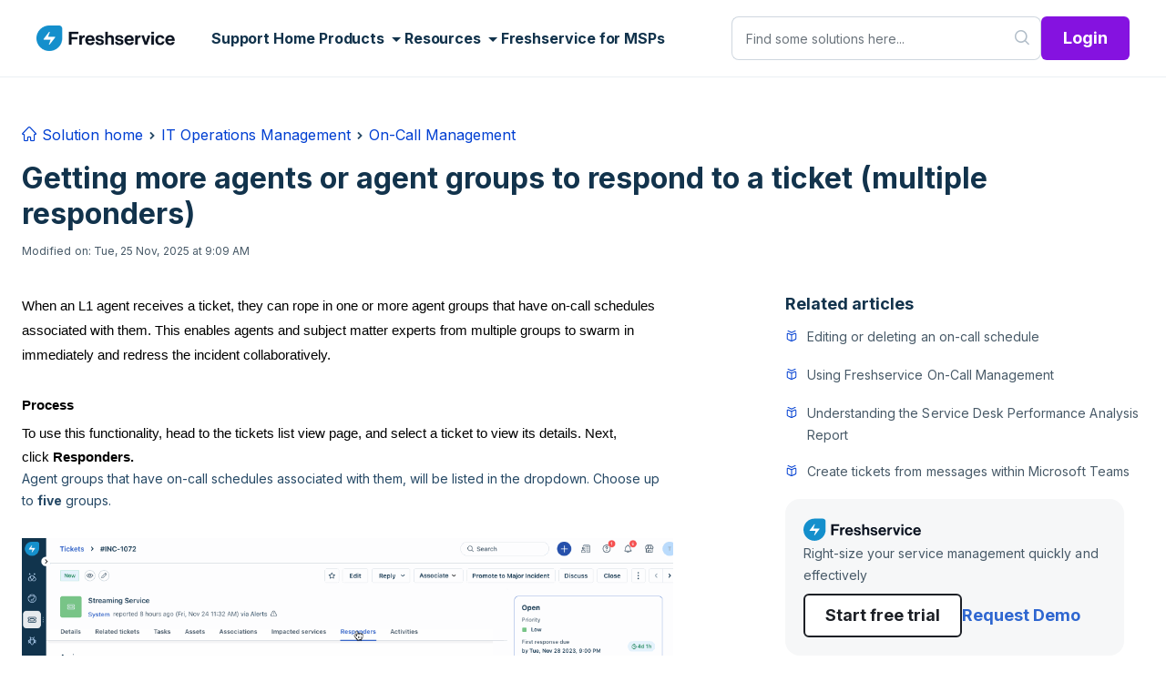

--- FILE ---
content_type: text/html; charset=utf-8
request_url: https://support.freshservice.com/support/solutions/articles/50000009371-getting-more-agents-or-agent-groups-to-respond-to-a-ticket-multiple-responders-
body_size: 25278
content:
<!DOCTYPE html>
<html lang="en" data-date-format="non_us" dir="ltr">

<head>

  <meta name="csrf-param" content="authenticity_token" />
<meta name="csrf-token" content="BDeTdGt2O+jsQf8rAGpEAVcptT1lehmJlqoYN6loRL/nxsgUyauAmm+foPjK3tLPU77SHRAIUgqztlMpah56eA==" />

  <link rel='shortcut icon' href='https://s3.amazonaws.com/cdn.freshdesk.com/data/helpdesk/attachments/production/16317077/fav_icon/tSqOwUGJF89Tq1vcHbBo4S53iEa0If6Gxw.png' />

  <!-- Title for the page -->
<title> Getting more agents or agent groups to respond to a ticket (multiple responders) : Freshservice Support</title>

<!-- Meta information -->

      <meta charset="utf-8" />
      <meta http-equiv="X-UA-Compatible" content="IE=edge,chrome=1" />
      <meta name="description" content= "" />
      <meta name="author" content= "" />
       <meta property="og:title" content="Getting more agents or agent groups to respond to a ticket (multiple responders)" />  <meta property="og:url" content="https://support.freshservice.com/support/solutions/articles/50000009371-getting-more-agents-or-agent-groups-to-respond-to-a-ticket-multiple-responders-" />  <meta property="og:description" content=" When an L1 agent receives a ticket, they can rope in one or more agent groups that have on-call schedules associated with them. This enables agents and subject matter experts from multiple groups to swarm in immediately and redress the incident c..." />  <meta property="og:image" content="https://s3.amazonaws.com/cdn.freshdesk.com/data/helpdesk/attachments/production/50017467064/logo/cOgUHB5DcfF_d-AQSWfJTpAtbA9YCnUbHQ.png?X-Amz-Algorithm=AWS4-HMAC-SHA256&amp;amp;X-Amz-Credential=AKIAS6FNSMY2XLZULJPI%2F20251220%2Fus-east-1%2Fs3%2Faws4_request&amp;amp;X-Amz-Date=20251220T082110Z&amp;amp;X-Amz-Expires=604800&amp;amp;X-Amz-SignedHeaders=host&amp;amp;X-Amz-Signature=cc82191c62f8d7030b741dda4e979f44419ffe5f7ef31ec8ab39c6d636f9ef4f" />  <meta property="og:site_name" content="Freshservice" />  <meta property="og:type" content="article" />  <meta name="twitter:title" content="Getting more agents or agent groups to respond to a ticket (multiple responders)" />  <meta name="twitter:url" content="https://support.freshservice.com/support/solutions/articles/50000009371-getting-more-agents-or-agent-groups-to-respond-to-a-ticket-multiple-responders-" />  <meta name="twitter:description" content=" When an L1 agent receives a ticket, they can rope in one or more agent groups that have on-call schedules associated with them. This enables agents and subject matter experts from multiple groups to swarm in immediately and redress the incident c..." />  <meta name="twitter:image" content="https://s3.amazonaws.com/cdn.freshdesk.com/data/helpdesk/attachments/production/50017467064/logo/cOgUHB5DcfF_d-AQSWfJTpAtbA9YCnUbHQ.png?X-Amz-Algorithm=AWS4-HMAC-SHA256&amp;amp;X-Amz-Credential=AKIAS6FNSMY2XLZULJPI%2F20251220%2Fus-east-1%2Fs3%2Faws4_request&amp;amp;X-Amz-Date=20251220T082110Z&amp;amp;X-Amz-Expires=604800&amp;amp;X-Amz-SignedHeaders=host&amp;amp;X-Amz-Signature=cc82191c62f8d7030b741dda4e979f44419ffe5f7ef31ec8ab39c6d636f9ef4f" />  <meta name="twitter:card" content="summary" />  <link rel="canonical" href="https://support.freshservice.com/support/solutions/articles/50000009371-getting-more-agents-or-agent-groups-to-respond-to-a-ticket-multiple-responders-" /> 

<!-- Responsive setting -->
<link rel="apple-touch-icon" href="https://s3.amazonaws.com/cdn.freshdesk.com/data/helpdesk/attachments/production/16317077/fav_icon/tSqOwUGJF89Tq1vcHbBo4S53iEa0If6Gxw.png" />
        <link rel="apple-touch-icon" sizes="72x72" href="https://s3.amazonaws.com/cdn.freshdesk.com/data/helpdesk/attachments/production/16317077/fav_icon/tSqOwUGJF89Tq1vcHbBo4S53iEa0If6Gxw.png" />
        <link rel="apple-touch-icon" sizes="114x114" href="https://s3.amazonaws.com/cdn.freshdesk.com/data/helpdesk/attachments/production/16317077/fav_icon/tSqOwUGJF89Tq1vcHbBo4S53iEa0If6Gxw.png" />
        <link rel="apple-touch-icon" sizes="144x144" href="https://s3.amazonaws.com/cdn.freshdesk.com/data/helpdesk/attachments/production/16317077/fav_icon/tSqOwUGJF89Tq1vcHbBo4S53iEa0If6Gxw.png" />
        <meta name="viewport" content="width=device-width, initial-scale=1.0, maximum-scale=5.0, user-scalable=yes" /> 

<link rel="stylesheet" href="https://cdnjs.cloudflare.com/ajax/libs/font-awesome/7.0.1/css/all.min.css" crossorigin="anonymous">
<link rel="preconnect" href="https://fonts.googleapis.com">
<link rel="preconnect" href="https://fonts.gstatic.com" crossorigin>
<link href="https://fonts.googleapis.com/css2?family=Inter:wght@400;700&display=swap" rel="stylesheet" nonce="kpO93HAtGKOZA8xl/jOeEw==">

<!-- Conditional meta tag for user login page -->


<!-- Google Tag Manager -->
<script>(function(w,d,s,l,i){w[l]=w[l]||[];w[l].push({'gtm.start':
new Date().getTime(),event:'gtm.js'});var f=d.getElementsByTagName(s)[0],
j=d.createElement(s),dl=l!='dataLayer'?'&l='+l:'';j.async=true;j.src=
'https://www.googletagmanager.com/gtm.js?id='+i+dl;f.parentNode.insertBefore(j,f);
})(window,document,'script','dataLayer','GTM-WQKBJ88');</script>
<!-- End Google Tag Manager -->

<!-- Google Tag Manager -->
<script>(function(w,d,s,l,i){w[l]=w[l]||[];w[l].push({'gtm.start':
new Date().getTime(),event:'gtm.js'});var f=d.getElementsByTagName(s)[0],
j=d.createElement(s),dl=l!='dataLayer'?'&l='+l:'';j.async=true;j.src=
'https://www.googletagmanager.com/gtm.js?id='+i+dl;f.parentNode.insertBefore(j,f);
})(window,document,'script','dataLayer','GTM-TD8TXGH');</script>

<script>(function(w,d,s,l,i){w[l]=w[l]||[];w[l].push({'gtm.start':
new Date().getTime(),event:'gtm.js'});var f=d.getElementsByTagName(s)[0],
j=d.createElement(s),dl=l!='dataLayer'?'&l='+l:'';j.async=true;j.src=
'https://www.googletagmanager.com/gtm.js?id='+i+dl;f.parentNode.insertBefore(j,f);
})(window,document,'script','dataLayer','GTM-MJMQJP');</script>

<!-- End Google Tag Manager -->

<meta name="google-site-verification" content="qNgdY1eQXdebSX0ExsI30oSXEyFc9Bhb0LJEZ1wOn0E" />

<!-- Start Sumo Manager script for banner -->
<script async>(function(s,u,m,o,j,v){j=u.createElement(m);v=u.getElementsByTagName(m)[0];j.async=1;j.src=o;j.dataset.sumoSiteId='4e0291de999c78307d90b998017a0dc004a41af2f94239e734606b325d9dc5b2';v.parentNode.insertBefore(j,v)})(window,document,'script','//load.sumo.com/');</script>
<!-- Start Sumo Manager script for banner -->

  <link rel="icon" href="https://s3.amazonaws.com/cdn.freshdesk.com/data/helpdesk/attachments/production/16317077/fav_icon/tSqOwUGJF89Tq1vcHbBo4S53iEa0If6Gxw.png" />

  <link rel="stylesheet" href="/assets/cdn/portal/styles/theme.css?FD003" nonce="kpO93HAtGKOZA8xl/jOeEw=="/>

  <style type="text/css" nonce="kpO93HAtGKOZA8xl/jOeEw=="> /* theme */ .portal--light {
              --fw-body-bg: #F5F7F9;
              --fw-header-bg: #F5F7F9;
              --fw-header-text-color: #12344D;
              --fw-helpcenter-bg: #12344D;
              --fw-helpcenter-text-color: #FFFFFF;
              --fw-footer-bg: #12344D;
              --fw-footer-text-color: #FFFFFF;
              --fw-tab-active-color: #12344D;
              --fw-tab-active-text-color: #FFFFFF;
              --fw-tab-hover-color: #FFFFFF;
              --fw-tab-hover-text-color: #12344D;
              --fw-btn-background: #FFFFFF;
              --fw-btn-text-color: #12344D;
              --fw-btn-primary-background: #12344D;
              --fw-btn-primary-text-color: #FFFFFF;
              --fw-baseFont: Source Sans Pro;
              --fw-textColor: #264966;
              --fw-headingsFont: Source Sans Pro;
              --fw-linkColor: #2C5CC5;
              --fw-linkColorHover: #021519;
              --fw-inputFocusRingColor: #EBEFF3;
              --fw-formInputFocusColor: #EBEFF3;
              --fw-card-bg: #FFFFFF;
              --fw-card-fg: #264966;
              --fw-card-border-color: #EBEFF3;
              --fw-nonResponsive: #F5F7F9;
              --bs-body-font-family: Source Sans Pro;
    } </style>

    <style type="text/css" nonce="kpO93HAtGKOZA8xl/jOeEw==">
      
.portal {
    background-color: #ffffff !important;
}
body {
    position: relative;
    height: 100%; 
    min-height: 100%;
    font-family:'Inter', sans-serif;
}

html {
    scroll-padding-top: 100px;
    height: 100%; 
    min-height: 100%;
}

header {
    user-select: none;
    position: fixed;
    top: 0;
    left: 0;
    width: 100%;
    background-color: #ffffff !important;
    backdrop-filter: blur(60px);
}

/* --- Search Section Wrapper --- */

.search-form-wrapper {
  max-width: 726px;
  width: 100%;
  height: 64px;
  position: relative;
  margin-top: 36px;
}


#searchInput{
    background: #FFF;
    border-bottom-left-radius: 42px;
    border-top-left-radius: 42px;
    border: 1px solid #CFD7DF;
    border-right: unset;
}

#btnSearch{
    border-bottom-right-radius: 42px;
    border-top-right-radius: 42px;
    background-color: #ffff;
    border: 1px solid #CFD7DF;
    border-left: unset;
}

.form-control:focus{
box-shadow: unset;
}
.form-control:focus + button{
box-shadow: unset !important;
}

#searchInput:focus{
border-color:#276CF0 !important;
}
#searchInput:focus +button{
border-color:#276CF0 !important;
}
#btnSearch:foucs{
box-shadow: unset !important;
}
.hc-search-input h1 {
    display: none !important;
}
.fw-search input {

 font-size: 14px;

 }


/* Placeholder style */
.search-form-wrapper input[type="text"]::placeholder {
    color: #27313A;
    font-size: 18px;
	font-style: normal;
	font-weight: 400;
	line-height: 24px;
    opacity: 0.3;
}

@media (max-width: 989px) {

  #searchInput {
    height: 64px !important;
    line-height: normal !important;
    font-size: 16px !important;
  }
  

  #btnSearch {
    height: 64px !important;
 
  }

}

/* search results font style */
.fw-recent-search .fw-recent-title .fs-20 {
    font-size: 18px !important; 
    font-weight: 600; 
    color: #12334c;
}
 
.fw-no-recent-searches {
    font-size: 16px !important; 
    font-weight: 400; 
    color: #6f8396; 
    text-align: center !important;
}
.btn.btn-link.fw-clear-all {
    font-size: 14px;
    font-weight: 500;
    color: #003fd2;
    text-align: end;
}

.btn.fw-clear-all:active {
    background-color: transparent !important; 
    box-shadow: none !important;           
    color: #003fd2 !important;             
}

.btn.fw-clear-all:focus {
    background-color: transparent !important;
    box-shadow: none !important;
    outline: none !important;              
    color: #003fd2 !important;
}


.icon-article {
    display: none !important;
}

.icon-ticket {
    display: none !important;
}
.icon-recent {
    display: none !important;
}
.col-8.fs-20.semi-bold {    
    font-size: 18px !important; 
    font-weight: 600 !important;
    line-height: 24px;
}

.navbar-nav .nav-item .fw-solutions-search-results .fw-result-item a,
.navbar-nav .nav-item .fw-tickets-search-results .fw-result-item a,
.fw-solutions-search-results .fw-result-item a,
.fw-tickets-search-results .fw-result-item a {
    display: flex !important;         
    align-items: center !important;    
    padding-top: 8px !important;
    padding-bottom: 8px !important;
    padding-left: 0 !important;
    padding-right: 0 !important;
}

.navbar-nav .nav-item .fw-solutions-search-results .fw-result-item .ps-32,
.navbar-nav .nav-item .fw-tickets-search-results .fw-result-item .ps-32,
.fw-solutions-search-results .fw-result-item .ps-32,
.fw-tickets-search-results .fw-result-item .ps-32 {
    /*padding-left: 12px !important; */
    margin-left: 0 !important; 
}
 
.navbar-nav .nav-item .fw-solutions-search-results .fw-result-item .ps-text-end,
.navbar-nav .nav-item .fw-tickets-search-results .fw-result-item .ps-text-end,
.fw-solutions-search-results .fw-result-item .ps-text-end,
.fw-tickets-search-results .fw-result-item .ps-text-end {
	font-size: 16px;
	font-style: normal;
	font-weight: 500;
	line-height: 24px;
	letter-spacing: 0.02px;

}
.ps-32 {
    padding: 8px 0 !important;
}
/* search results styles */

#fw-search-form .fw-autocomplete-wrapper,
#fw-search-form .navbar-nav .nav-item .fw-autocomplete-wrapper
{
    /* Common styles */
    align-items: flex-start;
    border-radius: 16px;
    border: 1px solid #EAEEF2;
    background: #FFF;
    box-shadow: 40px 44px 86px 32px rgba(0, 0, 0, 0.08);
}

/* Specific padding for the main wrapper */
#fw-search-form .fw-autocomplete-wrapper {
    padding: 24px 24px 28px 24px;
}

/* Specific padding for the wrapper inside navbar-nav */
#fw-search-form .navbar-nav .nav-item .fw-autocomplete-wrapper {
    padding: 16px 16px 20px 16px;
}


#fw-search-form div.fw-tickets-search-results.fw-results > ul li,
#fw-search-form div.fw-solutions-search-results.fw-results > ul li, #fw-search-form .fw-autocomplete-focus ul.fw-recent-searches ul li{
    display: flex;
}

/* Anchor styles for solutions search results */
#fw-search-form div.fw-solutions-search-results.fw-results > ul a, #fw-search-form div.fw-tickets-search-results.fw-results > ul a{
    padding: 8px 5px 8px 5px !important;
    gap: 12px;
}

#fw-search-form div.fw-tickets-search-results.fw-results > ul li::before {
    font-family: icomoon !important;
    display: inline-block;
    min-width: 16px;
    height: 16px;
    vertical-align: middle;
    margin: 9px 0;
    margin-right: 5px;
}

/* Specific content for Recent Searches icon */
#fw-search-form .fw-autocomplete-focus ul.fw-no-bullet.fw-recent-searches li a::before {
    content: "\e90e";
    font-family: icomoon !important;
    display: inline-block;
    width: 20px;
    height: 20px;
    margin-right: 5px;
}

/* Specific content for Tickets icon */
#fw-search-form div.fw-tickets-search-results.fw-results > ul li::before,
.icon-ticket-menu::before {
    content: "\e923";
}

/* Solutions results custom icon/bullet */
#fw-search-form div.fw-solutions-search-results.fw-results > ul li::before {
    content: "";
    display: inline-block;
    min-width: 16px;
    height: 16px;
    vertical-align: middle;
    background-image: url("data:image/svg+xml,%3Csvg xmlns='http://www.w3.org/2000/svg' width='20' height='20' viewBox='0 0 20 20' fill='none'%3E%3Crect width='20' height='20' fill='white' fill-opacity='0.01'/%3E%3Cpath fill-rule='evenodd' clip-rule='evenodd' d='M9.17513 5.0876L4.07513 2.6751L4.08763 2.6876C3.71263 2.5126 3.55013 2.0626 3.72513 1.6876C3.90013 1.3126 4.35013 1.1501 4.72513 1.3251L9.82513 3.7251C9.95013 3.7876 10.1001 3.7876 10.2376 3.7251L15.3376 1.3126C15.7126 1.1376 16.1626 1.3001 16.3376 1.6751C16.5126 2.0501 16.3501 2.5001 15.9751 2.6751L10.8751 5.0876C10.6001 5.2126 10.3126 5.27509 10.0251 5.27509C9.73763 5.27509 9.45013 5.2126 9.17513 5.0876ZM14.8002 5.35014C15.3877 5.08764 16.0627 5.15014 16.6002 5.50014C17.1377 5.85014 17.4502 6.43764 17.4502 7.07514V14.2126C17.4502 14.9376 17.0252 15.6001 16.3752 15.9126L10.7627 18.5626C10.5002 18.6876 10.2252 18.7501 9.9502 18.7501C9.6752 18.7501 9.4002 18.6876 9.1377 18.5626L3.5252 15.9126C2.8752 15.6001 2.4502 14.9376 2.4502 14.2126V7.07514C2.4502 6.43764 2.7627 5.85014 3.3002 5.50014C3.8252 5.15014 4.5002 5.08764 5.0877 5.35014L9.78769 7.40014C9.8877 7.45014 10.0002 7.45014 10.1002 7.40014L14.8002 5.35014ZM4.1752 14.5626L9.2002 16.9376V8.80014L4.5002 6.75014C4.4377 6.71264 4.3877 6.71264 4.3377 6.71264C4.2377 6.71264 4.1627 6.75014 4.1252 6.77514C4.0627 6.81264 3.9502 6.91264 3.9502 7.08764V14.2251C3.9502 14.3626 4.0377 14.5001 4.1752 14.5626ZM15.7252 14.5501C15.8627 14.4876 15.9502 14.3626 15.9502 14.2126H15.9377V7.07514C15.9377 6.90014 15.8252 6.80014 15.7627 6.76264C15.7002 6.72514 15.5627 6.65014 15.3877 6.72514L10.6877 8.77514V16.9251L15.7252 14.5501Z' fill='%23003FD2'/%3E%3C/svg%3E");
    background-size: contain;
    background-repeat: no-repeat;
    background-position: center;
    margin: 12px 0;
}


/* Match*/
.fw-autocomplete-wrapper .match {
    background-color: #fddbb5;
    font-size: 16px;
    font-weight: 500;
    line-height: 24px;
    letter-spacing: 0.02px;
}

/* View All link hidden text */
.fw-solutions-search-results .fw-view-all,
.fw-tickets-search-results .fw-view-all {
    font-size: 0 !important;
    line-height: 0 !important;
    display: inline-block;
}

.fw-solutions-search-results .fw-view-all::after,
.fw-tickets-search-results .fw-view-all::after {
    content: 'View All' !important;
    font-size: 14px !important;
    line-height: 20px !important;
}

/* HEADER SEARCH STYLING */

.navbar-nav {
    display: flex;
    align-items: center; 
}


.navbar-nav .nav-item {
    display: flex;
    align-items: center; 
    height: 100%; 
    margin: 0 !important; 
}


.navbar-nav .search-form-wrapper {
	width: 400px;
    /* width: 100%; */
    height: 48px !important;
    margin-top: 0 !important;
    margin-right: 10px;
}


.navbar-nav .search-form-wrapper .input-group {
  height: 48px !important;
  border-radius: 8px !important;
  border: 1px solid #CFD7DF !important;
  box-shadow: none !important;
  background-color: #ffff;
  display: flex; 
  align-items: center;
  vertical-align: middle !important; 
}

.navbar-nav #searchInput {
  height: 48px !important; 
  line-height: normal !important;
  /*font-size: 14px !important;*/
  padding: 0 15px 0 15px !important;  
  border-bottom-left-radius: 8px !important;
  border-top-left-radius: 8px !important;
  min-width: 300px;
}

.navbar-nav #btnSearch {
  height: 48px !important;
  line-height: normal !important;
  padding: 0 12px !important; 
  border-bottom-right-radius: 8px !important;
  border-top-right-radius: 8px !important;
  background-color: #ffff !important;
}


.navbar-nav #searchInput:focus,
.navbar-nav #searchInput:focus + button {
  border-color: #276CF0 !important;
  box-shadow: none !important; 
}

.navbar .navbar-collapse .nav-item .btn, .navbar .navbar-collapse .nav-item .btn-quoted {
    width: unset;
}
.navbar .navbar-collapse .nav-item {
  line-height: unset;
}


/*Search ends*/

/*Primary buttons start*/
.btn.fw-primary-button,
.action-button {
    display: inline-flex;
    padding: 10px 24px;
    align-items: center;
    gap: 8px;
    border-radius: 6px;
    background: #8512e0;
    cursor: pointer;
    white-space: nowrap;
    justify-content: center;
    /*border: 1px solid transparent;*/
    /*box-sizing: border-box;*/
}

.btn.fw-primary-button,
.button-text {
    color: #fff !important;
    font-size: 18px !important;
    font-style: normal;
    font-weight: 700 !important;
    line-height: 28px;
    letter-spacing: 0px;
}
.btn.fw-primary-button:hover,
.action-button:hover {
    background: #5d0cbc !important;
}
.btn.fw-primary-button:active,
.action-button:active {
    border: 1px solid #27313b;
    background: #8512e0;
    box-shadow: 0 0 4px 1px rgba(18, 51, 76, 0.05) inset;
    padding: 9px 23px;
}
.btn.fw-primary-button:focus-visible,
.action-button:focus-visible {
    outline: 2px solid #276cf0; 
    outline-offset: 1px;
    border: 1px solid #27313b;
}

/* secondarybuttons-start*/
.btn.fw-secondary-button,
.action-button-secondary {
    display: inline-flex;
    align-items: center;
    gap: 8px;
    padding: 8px 22px;
    border-radius: 6px;
    background: #fff;
    cursor: pointer;
    border: 2px solid #1D2026;
    white-space: nowrap;
    box-sizing: border-box;
    justify-content: center;
}
.btn.fw-secondary-button,
.action-button-secondary .button-text {
    color: #1D2026 !important;
    font-size: 18px !important;
    font-style: normal;
    font-weight: 700 !important;
    line-height: 28px;
    letter-spacing: 0px;
}
.btn.fw-secondary-button:hover,
.action-button-secondary:hover {
    background: #ECEFF1;
    border: 2px solid #1D2026;
}
.btn.fw-secondary-button:active,
.action-button-secondary:active {
	border: 2px solid #1D2026;
    background: #ECEFF1;
	box-shadow: 0 0 16px 0 rgba(0, 0, 0, 0.28) inset;
}
.btn.fw-secondary-button:focus-visible,
.action-button-secondary:focus-visible {
    outline: 2px solid #276cf0; 
    outline-offset: 1px;
    border: 2px solid #1D2026;
}


/*buttons-end*/

/*navbar-profile-icon-start*/
.user-dropdown-menu {
    min-width: 200px !important;
    padding: 10px;
}

.userImage {
    cursor: pointer !important;
    margin: 0px 10px;
    width: 48px;
    height: 48px;
    border-radius: 50%;
}

.profile-dropdown {
    border: 1px solid #eaeef2;
    border-radius: 12px;
    box-shadow: 0 10px 25px rgba(0, 0, 0, 0.1);
    margin-top: 8px !important;
    overflow:hidden;
}

/*navbar-profile-icon-end*/

/*background-start*/

.gradient{
	position: absolute;
    filter: blur(200px);
    opacity: 0.6;
    pointer-events: none;
    z-index: -1;
    background: #c6fcfe;
}
.blob2{
 	width: 262px;
    height: 636px;
    top: 240px;
    right: 0;
    border-top-left-radius: 324px;
    border-bottom-left-radius: 324px;
}
.blob1{
	width: 286px; 
    height: 240px; 
    border-bottom-right-radius: 218px 218px;
    border-top-left-radius: 0;
    border-top-right-radius: 0;
    border-bottom-left-radius: 0;
	left: 0;
    top: 0;
}
.blob3{
	width: 277px; 
    height: 85px;
	left: 0;
    top: 0;
}

/*Decorative Background-End*/

/*navbar-dropdown-start*/

.mega-dropdown-menu {
    border: 1px solid #eaeef2;
    border-radius: 12px;
    box-shadow: 0 10px 25px rgba(0, 0, 0, 0.1);
    margin-top: 20px !important;
    left: 0 !important;
    width: 500px !important;
    max-width: 500px !important;
    max-height: 392px;
    overflow-y: scroll;
    overflow-x: hidden;
}

.mega-dropdown-menu .dropdown-item {
    display: flex;
    align-items: center;
    padding: 20px;
    border-radius: 8px;
    white-space: normal;
    transition: background-color 0.2s ease-in-out;
    gap: 20px;
}

.mega-dropdown-menu .dropdown-item:hover {
    background-color: #f6f7f8;
}

.item-content {
    display: flex;
    flex-direction: column;
    width: 372px;
}

.item-title {
    color: #12334c;
    font-size: 18px;
    font-style: normal;
    font-weight: 600;
    line-height: 24px;
}

.dropdown-item-icon {
    width: 68px;
    height: 68px;
    padding: 16px;
    border-radius: 16px;
    background: #f6f7f8;
}

.item-description {
    color: #485a68;
    font-size: 14px;
    font-style: normal;
    font-weight: 400;
    line-height: 24px;
    letter-spacing: 0.04px;
}

.mega-dropdown-menu hr {
    width: 460px;
    height: 1px;
    margin: 0 auto;
    background: #a8aeb3;
}

.mega-dropdown-menu .dropdown-item:hover .dropdown-item-icon {
    background-color: #ffffff;
    transition: background-color 0.3s ease;
}

.nav-link-style-text::after {
    transition: transform 0.2s ease-in-out;
}

.nav-link-style-text[aria-expanded="true"]::after {
    transform: rotate(180deg);
}

.nav-link-style-text {
    color: #12334c;
    font-size: 16px;
    font-style: normal;
    font-weight: 600;
    line-height: 20px;
    letter-spacing: -0.08px;
    cursor: pointer;
    padding: 0 2px;
}

.nav-link-style-text:hover {
    color: #8537fa !important;
}

.nav-link-style-text:active {
    color: #5d0cbc !important;
}



/*navbar-dropdown-end*/

/*mobile sidebar*/
.mobile-menu-heading {
    color: #12334c;
    font-size: 18px;
    font-weight: 600;
    line-height: 24px;
    margin-top: 16px;
    user-select: none;
}

.mobile-offcanvas-body {
    display: flex;
    flex-direction: column;
    flex-wrap: nowrap;
    margin: 20px;
    gap: 20px;
    overflow-y: auto;
    flex-grow: 1;
}

.mobile-offcanvas-body .profile-card {
    padding: 20px;
    text-align: start;
    background-color: #f6f7f8;
}

.rounded-16 {
    border-radius: 16px !important;
}

.offcanvas .list-group-item {
    padding: 1rem;
    font-weight: 500;
}

.offcanvas .chevron {
    font-size: 1.5rem;
    color: #adb5bd;
    font-weight: 300;
    line-height: 1;
}

.user-avatar {
    width: 56px;
    height: 56px;
    border-radius: 50%;
    object-fit: cover;
    margin-right: 20px;
}

.offcanvas .user-links a {
    font-size: 0.9rem;
    text-decoration: none;
}

.offcanvas-header {
    /*flex-direction: row-reverse !important;*/
    padding: 28px 48px;
}

.btn-close {
    display: flex;
    align-items: center;
}

.btn-close:focus {
    outline: none !important;
    box-shadow: none !important;
}

.navbar-toggler{
        margin:2px;
        padding: 10px !important;
        width: unset;
}

@media (max-width: 1199.98px) {
    .navbar-toggler:not(.collapsed) {
        position: static !important;
        display: block !important;
        background-color: transparent !important;
        top: auto !important;
        right: auto !important;
        z-index: auto !important;
    }

    .navbar-collapse.show {
        position: static !important;
        transform: none !important;
        width: auto !important;
        height: auto !important;
    }
}

.hide-after::after {
    display: none;
}

.navbar .navbar-collapse ul {
    padding: 0px;
}

.collapse {
    background-color: transparent !important;
}

.mobile-menu-list-item {
    background-color: #f6f7f8 !important;
}

/*mobile sidebar end*/

/*footer-start*/
.footer {
    background: #09161f;
    padding: 36px !important;
    text-align: start;
}

.footer-container {
    max-width: 1280px;
    width: 100%;
    margin: 0 auto;
    display: grid;
    column-gap: 60px;
    row-gap: 36px;
    grid-template-columns: repeat(auto-fill, minmax(164px, 1fr));
}

.footer-bottom-wrapper {
    background-color: #07121a;
    padding: 24px 36px;
    color: #fff;
}

.footer-bottom {
    max-width: 1280px;
    width: 100%;
    display: flex;
    flex-direction: row;
    gap: 12px;
    align-self: stretch;
    flex-wrap: wrap;
    justify-content: space-between;
    font-size: 14px;
}

@media (max-width: 650px) {
    .footer-bottom {
        justify-content: center;
    }
}

.footer-heading {
    user-select: none;
    color: #fff;
    font-size: 14px;
    font-weight: 600;
    line-height: 20px;
    letter-spacing: 0.04px;
    text-align: left;
    margin-bottom: 18px;
}

.footer-links {
    display: flex;
    flex-direction: column;
    flex-wrap: nowrap;
    align-items: flex-start;
    gap: 16px;
}

.footer-links>a, .footer-links>div>a {
    padding: 1px;
    color: #fff !important;
    font-size: 14px;
    font-weight: 400;
    line-height: 20px;
    letter-spacing: 0.04px;
    opacity: 0.6;
    border: 1px solid transparent;
    transition: border 0.2s ease, color 0.2s ease, opacity 0.2s ease;
}

.footer-links>a:hover, .footer-links>div>a:hover {
    color: #a987fc !important;
    text-decoration: underline;
    opacity: 1;
}

.footer-links>a:active, .footer-links>div>a:active {
    color: #bfa9fd !important;
    text-decoration: underline;
    opacity: 1;
}

.footer-links>a:focus, .footer-links>div>a:focus {
    border: 1px solid #276CF0;
    outline: none;
    border-radius: 6px;
}


/* --- Signup Section above Footer --- */
.footer-signup-wrapper {
    background-color: #07121a;
    padding: 48px 24px;
    text-align: center;
}

.footer-signup-content {
    max-width: 500px;
    width: 100%;
}

.footer-signup-heading {
    display: block;
    font-size: 26px;
    font-weight: 600;
    line-height: 32px;
    margin-bottom: 12px;
    color: #ffffff;
    letter-spacing: 0px;
    text-align: center;
}

.footer-signup-subtext {
    font-size: 14px;
    font-weight: 400;
    font-style: Regular;
    line-height: 24px;
    opacity: 0.6;
    letter-spacing: 0.04px;
    margin-bottom: 24px;
    color: #FFFFFF;
}

.footer-signup-link {
    text-decoration: none;
}

@media (max-width: 768px) {
    .footer-signup-heading {
        font-size: 20px;
    }

    .footer-signup-subtext {
        font-size: 14px;
    }
}

/*footer-social-media-icons*/
.footer-social-media-icons {
    display: grid;
    gap: 16px;
    height: 80px;
    width: 80px;
    grid-template-columns: repeat(auto-fill, minmax(32px, 1fr));
    align-items: center;
    justify-items: center;
}

.footer-social-media-icons a {
    width: 100%;
    height: 100%;
    display: flex;
    align-items: center;
    justify-content: center;
    padding: 0px;
    background-color: rgba(255, 255, 255, 0.10);
    border-radius: 50px;
}

.icon-phone-new:before {
    content: "\e920";
    color: #fff;
}
/* Main Section */
.main-section {
    display: flex;
    flex-direction: column;
    align-items: center;
    align-self: stretch;
    padding: 96px 36px 96px 36px;
    gap: 92px;
}


/* Quick Links Section */
.links-section {
    display: flex;
    flex-direction: column;
    align-items: flex-start;
    width: 100%;
    max-width: 1280px;
}

.links-section span {
    font-size: 26px;
    font-style: normal;
    font-weight: 600;
    line-height: normal;
    color: #12334c;
    padding-left: 5px;
    margin: 0 0 30px 0;
}

/* Links Grid */
.links-grid {
    display: grid;
    grid-template-columns: repeat(3, 1fr);
    gap: 32px;
    width: 100%;
}

.link-card {
    padding: 24px;
    border-radius: 20px;
    border: 1px solid #eaeef2;
    background: #fff;
    display: flex;
    flex-direction: column;
    text-decoration: none;
    overflow: hidden;
    gap: 16px;
}

.link-quick-card {
    padding: 8px;
    border-radius: 20px;
    border: 1px solid #eaeef2;
    background: #fff;
    /*display: flex; 
    flex-direction: column;*/
    text-decoration: none;
    overflow: hidden;
 
}

@media (max-width: 1024px) {
    .links-grid {
        grid-template-columns: repeat(2, 1fr);
    }
}

@media (max-width: 768px) {
    .links-grid {
        grid-template-columns: 1fr;

    }
}

.link-card:hover,
.link-quick-card:hover {
    box-shadow: 10px 24px 54px -6px rgba(39, 108, 240, 0.10);
    border: 1px solid #DEF0FF;
}

.link-card:active,
.link-quick-card:active {
        border: 1px solid #C1E2FF;
        box-shadow: 10px 12px 34px -6px rgba(39, 108, 240, 0.16);
}

.link-card:focus-visible{
		padding: 23px;
        border: 2px solid #276CF0;
        box-shadow: 0 0 0 6px rgba(39, 108, 240, 0.10);
}

.link-quick-card:focus-visible{
		padding: 7px;
        border: 2px solid #276CF0;
        box-shadow: 0 0 0 6px rgba(39, 108, 240, 0.10);
}

.link-card img {
    display: flex;
    width: 32px;
    height: 32px;
}

.card-content span {
    color: #12334c;
    font-size: 16px;
    font-style: normal;
    font-weight: 600;
    line-height: 24px;
    margin-top: 16px;
    margin-bottom: 6px;
    display: block;
    padding-left: 0px;
}

.card-content p {
    color: #485a68;
    font-size: 14px;
    font-style: normal;
    font-weight: 400;
    line-height: 24px;
    letter-spacing: 0.04px;
}

.link-card-content span {
    color: #12334c;
    font-size: 18px;
    font-style: normal;
    font-weight: 600;
    line-height: 24px;
    margin: 12px 24px 8px 24px;
    display: block;
    padding-left: 0px;
}

.link-card-content p {
    color: #485a68;
    font-size: 14px;
    font-style: normal;
    font-weight: 400;
    line-height: 24px;
    letter-spacing: 0.04px;
    margin:0px 24px 24px 24px;
}

/* Quick link images*/
.img-small {
    width: 100%;
    height: auto;
    aspect-ratio: 336.33 / 189.45;
    border-radius: 16px;
    opacity: 1;
    object-fit: cover;
    transform: rotate(0deg);
    margin-bottom: 8px;
}

/* --- Mobile View (for screens up to 768px) --- */
@media (max-width: 768px) {
    .img-small {
        max-width: 100%;
        height: auto;
        border-radius: 16px;
    }
}

/* Hero Section */
.hero-section {
    display: flex;
    /*padding: 120px 0px 0 0px;*/
    flex-direction: column;
    align-items: center;
    gap: 12px;
    align-self: stretch;
}

.main-hero-title {
    display: block;
    margin-bottom: 0;
}

.hero-section h1 {

   color: #12344D;
	text-align: center;
	font-size: 48px;
	font-style: normal;
	font-weight: 700;
	line-height: normal;
}

.hero-section span {

   color: #12344D;
	text-align: center;
	font-size: 48px;
	font-style: normal;
	font-weight: 700;
	line-height: normal;
}

.hero-section p {
    color: #485a68;
    text-align: center;
    font-size: 24px;
    font-style: normal;
    font-weight: 400;
    line-height: normal;
}

.page-message-wrapper .alert-notice {
    margin-top: 96px !important; 
    text-align: center; 
    margin-left: auto; 
    margin-right: auto;
}
@media (max-width: 768px) {
    .hero-section span {
        font-size: 28px;
        font-weight: 600;
        line-height: 36px;
    }

    .hero-section p {
        font-size: 16px;
        font-weight: 400;
        line-height: 150%;
    }
}

/*login-container*/

.login-heading {
    color: #12334c;
    font-size: 32px;
    font-weight: 700;
    line-height: 40px;
    margin-bottom: 36px;
    margin-top: 52px;
    width: auto;
    max-width: 392px;
}

#loginForm {
    max-width: 1120px;
    width: 100%;
    min-height: 380px;
    margin-bottom: 44px;
    /*padding: 10px;*/
    display: flex;
    flex-direction: column;
}

.login-container-wrapper {
    align-items: center;
    margin-top: 24px;
}

.login-flex {
    display: flex;
    height: 100vh;
    max-height: 680px;
    gap: 32px;
    opacity: 1;
    padding: 52px 220px;
    align-items: center;
    width: 100%;
    max-width: 100%;
    justify-content: flex-start;
}

.login-hr-line {
    margin: 28px 0px;
    background-color: #264966;
    opacity: 0.25;
}

.login-content {
    display: flex;
    max-width: 1120px;
    width: 100%;
    margin: 0 auto;
    align-items: flex-start;
    gap: 23px;
}

.container-left {
    border-radius: 16px;
    border: 1px solid #EBEFF2;
    max-width: 536px;
    width: 100%;
    height: auto;
    display: flex;
    flex-direction: column;
    box-shadow: 0px 1px 2px 0px rgba(37, 51, 24, 0.05);
    padding: 25px;

}

.container-leftinner {
    max-width: 485px;
    width: 100%;
    height: auto;
    display: flex;
    flex-direction: column;
}

.container-right {
    max-width: 536px;
    width: 100%;
    height: auto;
    display: flex;
    flex-direction: column;
    padding: 25px;
}

.container-rightinner {
    max-width: 485px;
    width: 100%;
    height: auto;
    display: flex;
    flex-direction: column;
}

.login-error-message {
    color: #D32F2F;
    border: 1px solid #FFCDD2;
    padding: 12px;
    margin-bottom: 24px;
    border-radius: 8px;
    background-color: #FFEBEE;
}

.login-button-options-wrapper {
    display: flex;
    align-items: center;
    gap: 8px;
    margin-top: 30px;
}


.content-title {
    color: #12334c;
    font-size: 32px;
    font-style: normal;
    font-weight: 700;
    line-height: 40px;

}
.login-content-title {
    color: #12334c;
    font-size: 24px;
    font-style: normal;
    font-weight: 600;
    line-height: 32px;

}

.content-text {
    color: #485a68;
    font-size: 16px;
    font-style: normal;
    font-weight: 400;
    line-height: 24px;
    letter-spacing: 0.02px;
    margin-top: 12px;
}


#new_user_session h1,
#new_user_session p {
    display: none;
}

#new_user label,
#forgetPassForm label,
#new_user_session label {
    color: #12334C;
    font-size: 14px;
    font-style: normal;
    font-weight: 600;
    line-height: 20px;
    letter-spacing: 0.04px;
}

#new_user input[type="email"],
#new_user input[type="text"],
#forgetPassForm input[type="email"],
#new_user_session input[type="email"],
#new_user_session input[type="password"] {
    height: 48px;
    padding: 12px;
    border-radius: 8px;
    border: 1px solid #dde3e9;
    background: #fff;
    font-size: 16px;
    line-height: 24px;
    max-width: 480px;
    /*gap: 10px;*/
}

#new_user input[type="email"]:focus,
#new_user input[type="text"]:focus,
#forgetPassForm input[type="email"]:focus,
#new_user_session input[type="email"]:focus,
#new_user_session input[type="password"]:focus {
    border: 2px solid #276EF0;
    box-shadow: none;
    outline: none;
}

#new_user input[type="email"]:hover,
#new_user input[type="text"]:hover,
#forgetPassForm input[type="email"]:hover,
#new_user_session input[type="email"]:hover,
#new_user_session input[type="password"]:hover {
    border-color: #8E9DAC;
    outline: none;
}

#new_user input[type="email"]:hover:focus,
#new_user input[type="text"]:hover:focus,
#forgetPassForm input[type="email"]:hover:focus,
#new_user_session input[type="email"]:hover:focus,
#new_user_session input[type="password"]:hover:focus {
    border-color: #276EF0;
    outline: none;
}

#rememberInput+.form-check-label {
    font-size: 14px;
    font-style: normal;
    font-weight: 400;
    line-height: 20px;
    letter-spacing: 0.04px;
    margin-top: 4px;
    padding-left: 5px;
}
.form-check .right-link {
  
   position: static !important; 
    right: auto !important;
    top: auto !important;
    transform: none !important;
    margin-left: auto;
    margin-top: 5px;
    color: #003fd2;
    font-size: 14px;
    font-style: normal;
    font-weight: 500;
    line-height: 20px;
    letter-spacing: 0.04px;
}

.login-content .form-check {
    display: flex !important; 
    justify-content: space-between !important;
    width: 100% !important; 
    position: static !important; 
    align-items: center; 
}

#rememberInput:checked {
    cursor: pointer;
}

#rememberInput:checked {
    border-color: #003FD2;
    background-color: #003FD2;
}


/* MOBILE BEHAVIOR 498px*/
@media (max-width: 1383px) {

    .login-flex {
        padding: 36px 36px 48px 36px;
        flex-direction: column;
        max-height: 100%;
        height: auto;
        align-items: center;
        gap: 42px;
    }

    .login-content {
        flex-direction: column;
    }

    .container-left {
        padding: 25px 16px;
    }

    .container-right {
        padding: 25px 16px;
    }


}
@media (max-width: 518px) {
 .login-content .form-check {
        flex-wrap: wrap;
        padding-top: 0 !important;
        margin-top: 0 !important;
    } 
  
  .form-check .right-link {
       margin-left: 0 !important; 
        align-self: flex-start; 
    }
      .login-heading {
        font-size: 28px;
        line-height: 36px;
        margin-top: 30px;
        margin-bottom: 24px;
        margin-left: 16px;
        width: 100%;
    }
   
    .content-title {
		font-size: 28px;
        line-height: 36px;
        font-weight: 700;
    }

}
#forgetPassForm {
    margin-top: 44px;
    min-height: 378px;
    height: 100%;
    max-width: 1120px;
    width: 100%;
}

#forgetPassForm a.content-text {
    margin-bottom: 30px;
    display: inline-block;
    color: #8512E0;
    font-size: 18px;
    font-style: normal;
    font-weight: 700;
    line-height: 28px;
    letter-spacing: 0%;
    cursor: pointer;
}

a.content-text {
    cursor: pointer;
}

/* Login options*/
.login-options-row {
    display: flex;
    align-items: center;

}

.vertical-line {
    width: 1px;
    height: 25px;
    background-color: #DDE3E9;
    margin: 0 10px;
}

.social-login-wrapper {
    display: flex;
    align-items: center;
    gap: 12px;
    flex-wrap: nowrap;
}

.social-content-text {
    color: #12334C;
    font-size: 14px;
    font-style: normal;
    font-weight: 400;
    line-height: 20px;
    letter-spacing: 0.04px;
    align-items: center;
}
/* --- Mobile View (Stacking)--- */
@media (max-width: 450px){

    .social-login-wrapper {
        flex-direction: column; 
        align-items: flex-start;
        gap: 12px;
    }

    .social-content-text {
        width: 100%; 
        white-space: nowrap; 
    }    

}
/*login-conintiner-end*/

/*solutions*/
.page-title {
    color: #12334C;
    font-size: 32px;
    font-style: normal;
    font-weight: 700;
    line-height: normal;
}

.icon-home-new::before {
    content: "\e909";
}

.solution-hyper-link-color {
    color: #003FD2;
    font-size: 16px !important;
}

.sol-breadcrumb {
    font-size: 14px;
    font-style: normal;
    font-weight: 500;
    line-height: 24px;
    margin-bottom: 16px;
    display: block;
    margin-right: 7px
}

.icon-sol-next::before {
    content: "\e93a";
    font-size: 9px;
    font-style: normal;
    line-height: 27px;
}

.author-info {
    color: #485A68;
    font-size: 12px;
    font-style: normal;
    font-weight: 400;
    line-height: 20px;
    letter-spacing: 0.06px;
}

.author-info:empty {
    display: none;
}
.shield-icon {
  display: inline-block;
  width: 16px;
  height: 16px;
  background-image: url("data:image/svg+xml,%3Csvg xmlns='http://www.w3.org/2000/svg' width='20' height='20' viewBox='0 0 20 20' fill='none'%3E%3Crect width='20' height='20' fill='white' fill-opacity='0.01'/%3E%3Cpath fill-rule='evenodd' clip-rule='evenodd' d='M9.17513 5.0876L4.07513 2.6751L4.08763 2.6876C3.71263 2.5126 3.55013 2.0626 3.72513 1.6876C3.90013 1.3126 4.35013 1.1501 4.72513 1.3251L9.82513 3.7251C9.95013 3.7876 10.1001 3.7876 10.2376 3.7251L15.3376 1.3126C15.7126 1.1376 16.1626 1.3001 16.3376 1.6751C16.5126 2.0501 16.3501 2.5001 15.9751 2.6751L10.8751 5.0876C10.6001 5.2126 10.3126 5.27509 10.0251 5.27509C9.73763 5.27509 9.45013 5.2126 9.17513 5.0876ZM14.8002 5.35014C15.3877 5.08764 16.0627 5.15014 16.6002 5.50014C17.1377 5.85014 17.4502 6.43764 17.4502 7.07514V14.2126C17.4502 14.9376 17.0252 15.6001 16.3752 15.9126L10.7627 18.5626C10.5002 18.6876 10.2252 18.7501 9.9502 18.7501C9.6752 18.7501 9.4002 18.6876 9.1377 18.5626L3.5252 15.9126C2.8752 15.6001 2.4502 14.9376 2.4502 14.2126V7.07514C2.4502 6.43764 2.7627 5.85014 3.3002 5.50014C3.8252 5.15014 4.5002 5.08764 5.0877 5.35014L9.78769 7.40014C9.8877 7.45014 10.0002 7.45014 10.1002 7.40014L14.8002 5.35014ZM4.1752 14.5626L9.2002 16.9376V8.80014L4.5002 6.75014C4.4377 6.71264 4.3877 6.71264 4.3377 6.71264C4.2377 6.71264 4.1627 6.75014 4.1252 6.77514C4.0627 6.81264 3.9502 6.91264 3.9502 7.08764V14.2251C3.9502 14.3626 4.0377 14.5001 4.1752 14.5626ZM15.7252 14.5501C15.8627 14.4876 15.9502 14.3626 15.9502 14.2126H15.9377V7.07514C15.9377 6.90014 15.8252 6.80014 15.7627 6.76264C15.7002 6.72514 15.5627 6.65014 15.3877 6.72514L10.6877 8.77514V16.9251L15.7252 14.5501Z' fill='%23003FD2'/%3E%3C/svg%3E");
  background-repeat: no-repeat;
  background-size: contain;
  background-position: center;
  margin-top:4px;
}
/*solution-end*/

/*pagination*/
.page-item.active .page-link {
    background-color: #276CF0 !important;
}

.page-item .action-button-secondary,
.page-item .page-link {
    min-width: 24px;
    padding: 2px 8px;
    border-radius: 8px !important;
    color: #12334C;
    text-align: center;
    font-size: 14px;
    font-style: normal;
    font-weight: 400;
    line-height: 20px;
    letter-spacing: 0.04px;
    margin: 0px;
}

.pagination {
    align-items: center !important;
    gap: 8px;
}

.page-item:first-child,
.page-item:last-child {
    border: none !important;
    margin: 0px !important;
}

.page-item.disabled .action-button-secondary {
    pointer-events: none;
    opacity: 0.5;
}

.fw-pagination-wrapper {
    margin-top: 32px;
}

.fw-pagination-wrapper .pagination.justify-content-center {
  justify-content: flex-start !important;
}

/*pagination-end*/

/*solution-category-end*/

/* Signup Form */
.signuppage-flex {
    display: flex;
    height: 100vh;
    max-height: 680px;
    gap: 32px;
    opacity: 1;
    padding: 52px 220px;
    align-items: center;
    width: 100%;
    max-width: 100%;
    justify-content: flex-start;

}

.signup-form {
    width: 100%;
    height: auto;
    /*max-width: 498px;*/
    opacity: 1;
    flex-shrink: 0;
}

.signup-form .form {
    width: 100%;
    /*max-width: 496px;*/
}

@media (min-width: 481px) and (max-width: 1440px) {
    .signuppage-flex {
        /*width: 100%;*/
		padding: 52px 36px;
        align-items: center;
        max-width: 100%;
        justify-content: flex-start;
        height: 100vh;
        max-height: 680px;
    }

}

@media (max-width: 480px) {
    .signuppage-flex {
		padding: 52px 36px;
        height: auto;
        align-items: center;
        flex-direction: column;
        justify-content: flex-start;
    }

    /* Fix for reCAPTCHA overflow (using smaller scale) */
    .g-recaptcha>div,
    .rc-anchor-container {
        transform: scale(0.85);
        transform-origin: left;
        width: 100% !important;
        max-width: 100% !important;
        margin-left: 0 !important;
        margin-right: 0 !important;
        box-sizing: border-box;

    }

    .signup-form>div {
        padding: 0;
    }
}

/* Back button icon */
.icon-prevcss {
    font-size: 10px;
    margin-right: 10px;
    color: #8512E0;
}

/*  Signup Banner Container Home page */
.signup-banner {
    border-radius: 20px;
    border: 1px solid #eaeef2;
    background-color: #fff;
    display: flex;
    width: 100%;
    overflow: hidden;   
    justify-content: space-between;
}

.signup-content {
    padding: 36px;
}

.signup-content span {
    font-size: 26px;
    font-style: normal;
    font-weight: 600;
    line-height: 32px;
    color: #12344D;
    padding-left: 0px;
    margin: auto; 
    display: block;
}

.signup-content p {
    color: #576C7D;
    font-size: 14px;
    font-style: normal;
    font-weight: 400;
    line-height: 24px;
    letter-spacing: 0.04px;
    margin: 8px 0 23px 0;
    padding-left: 0px;
}
.signup-image {
    width: 100% !important;
    max-width: 290px;
    height: 100%;
}

@media (max-width: 1120px) {

  .signup-banner {
    width: 100%;
  	flex-wrap: wrap-reverse;
}
  
  .signup-image {
    max-width: 100% !important;
    height: 100%;
}
    
    .signup-content {
        padding: 24px !important;
        width: 100%;     
    }
  
    .signup-content .signup-link {
        display: block;
        margin-left: auto;
        margin-right: auto;
        margin-top: 20px;
    }
    .signup-content span {
        font-size: 18px;
        font-weight: 600;
        line-height: 24px;
    }
}

/* search tab header*/
.filter-options ul,
.fw-autocomplete-header {
    display: flex !important;
    gap: 8px !important;
    list-style: none !important;
    padding: 0 !important;
}


.fw-autocomplete-header .fw-search-tab {

    background: none !important;
    box-shadow: none !important;
    border: none !important;
    padding: 4px 16px !important;
    margin: 0 !important;
    border-radius: 100px !important;
    border: 1px solid #EBEFF3 !important;
    background: #FFF !important;
    display: flex !important;
    align-items: center !important;
    gap: 6px !important;
    cursor: pointer !important;
    color: #475867 !important;
    font-size: 12px !important;
    font-style: normal !important;
    font-weight: 500 !important;
    line-height: 20px !important;
    letter-spacing: 0.08px !important;
}


.filter-options ul li > a.active,
.fw-autocomplete-header button.fw-active-search-tab {
  
    border: 1px solid #BBDCFE !important;
    background: linear-gradient(0deg, rgba(255, 255, 255, 0.50) 0%, rgba(255, 255, 255, 0.50) 100%), #E5F2FD !important;
    color: #276CF0 !important;
    font-weight: 600 !important;
}
    </style>
  <link href='https://fonts.googleapis.com/css?family=Source+Sans+Pro:regular,italic,600,700,700italic' rel='stylesheet' type='text/css' nonce='kpO93HAtGKOZA8xl/jOeEw=='>

  <script type="text/javascript" nonce="kpO93HAtGKOZA8xl/jOeEw==">
    window.cspNonce = "kpO93HAtGKOZA8xl/jOeEw==";
  </script>

  <script src="/assets/cdn/portal/scripts/nonce.js" nonce="kpO93HAtGKOZA8xl/jOeEw=="></script>

  <script src="/assets/cdn/portal/vendor.js" nonce="kpO93HAtGKOZA8xl/jOeEw=="></script>

  <script src="/assets/cdn/portal/scripts/head.js" nonce="kpO93HAtGKOZA8xl/jOeEw=="></script>

  <script type="text/javascript" nonce="kpO93HAtGKOZA8xl/jOeEw==">
      window.store = {};
window.store = {
  assetPath: "/assets/cdn/portal/",
  defaultLocale: "en",
  currentLocale: "en",
  currentPageName: "article_view",
  portal: {"id":39476,"name":"Freshservice","product_id":18880},
  portalAccess: {"hasSolutions":true,"hasForums":false,"hasTickets":false,"accessCount":1},
  account: {"id":2,"name":"Freshdesk","time_zone":"Chennai","companies":[]},
  vault_service: {"url":"https://vault-service.freshworks.com/data","max_try":2,"product_name":"fd"},
  blockedExtensions: "",
  allowedExtensions: "",
  search: {"all":"/support/search","solutions":"/support/search/solutions","topics":"/support/search/topics","tickets":"/support/search/tickets"},
  portalLaunchParty: {
    enableStrictSearch: false,
    ticketFragmentsEnabled: false,
    homepageNavAccessibilityEnabled: false,
    channelIdentifierFieldsEnabled: false,
  },
    article:{
      id: "50000009371",
    },


    googleAnalytics: {"account_number":"UA-46335405-3","domain":null,"ga4":true},



    marketplace: {"token":"eyJ0eXAiOiJKV1QiLCJhbGciOiJIUzI1NiJ9.[base64].ZKSARgqfCiiHfULsCXoxA_jmoP7eQ1wAJ3QPqfXClRs","data_pipe_key":"634cd594466a52fa53c54b5b34779134","region":"us","org_domain":"my.freshworks.com"},

  pod: "us-east-1",
  region: "US",
};
  </script>


</head>

<body class="portal portal--light  ">
  
  <header class="container-fluid px-0 fw-nav-wrapper fixed-top">
  
    <section class="bg-light container-fluid">
        <div class="container">
            <a  id="" href="#fw-main-content" class="visually-hidden visually-hidden-focusable p-8 my-12 btn btn-outline-primary"

>Skip to main content</a>
        </div>
    </section>

    
    <section>
        <nav class="navbar navbar-expand-xl navbar-light" style="margin: 18px 40px; padding:0; ">
            <a class="navbar-brand" href="/support/home" style="margin-right:38px">
                <img src="https://s3.amazonaws.com/cdn.freshdesk.com/data/helpdesk/attachments/production/50017467064/logo/cOgUHB5DcfF_d-AQSWfJTpAtbA9YCnUbHQ.png" alt=""
                    style="height: 28px; width: 151.76px;" class="d-inline-block align-middle">
                <span class="align-middle"></span>
            </a>

            <button class="navbar-toggler" type="button" data-bs-toggle="offcanvas" data-bs-target="#mobileOffcanvas"
                aria-controls="mobileOffcanvas">
                <span class="navbar-toggler-icon"></span>
            </button>

            <div class="collapse navbar-collapse" id="navbarContent">
                <ul class="navbar-nav me-auto gap-20">
                    <li><a class="nav-link-style-text" href="/support/home">Support Home</a></li>
                    <li class="dropdown">
                        <a class="dropdown-toggle nav-link-style-text" data-bs-toggle="dropdown" aria-expanded="false"
                            tabindex="0" role="button">
                            Products
                        </a>
                        <ul class="dropdown-menu mega-dropdown-menu">
                             <li>
                                <a class="dropdown-item" href="https://support.freshservice.com/support/home" target="_blank">
                                    <div class="item-icon-wrapper"> <img class="dropdown-item-icon"
                                            src='https://company-assets.freshworks.com/freshdesk/freshdesk-portal/For portal/Freshservice.svg' /> </div>

                                    <div class="item-content">
                                        <span class="item-title">Freshservice</span>
                                        <span class="item-description">Streamline your IT service and manage internal
                                            requests from your employees.</span>
                                    </div>
                                </a>
                            </li>
                            <hr>  
                          <li>
                                <a class="dropdown-item" href="https://support.freshdesk.com/support/home" target="_blank">
                                    <div class="item-icon-wrapper"> <img class="dropdown-item-icon"
                                            src='https://company-assets.freshworks.com/freshdesk/freshdesk-portal/For portal/FreshdeskOmni.svg' /> </div>

                                    <div class="item-content">
                                        <span class="item-title">Freshdesk</span>
                                        <span class="item-description">Empower your support team to work together and
                                            resolve customer issues faster.</span>
                                    </div>
                                </a>
                            </li>
                            <hr>
                            <li>
                                <a class="dropdown-item" href="https://crmsupport.freshworks.com/support/home?cloud=freshchat" target="_blank">
                                    <div class="item-icon-wrapper"> <img class="dropdown-item-icon"
                                            src='https://company-assets.freshworks.com/freshdesk/freshdesk-portal/For portal/Freshchat.svg' />
                                    </div>

                                    <div class="item-content">
                                        <span class="item-title">Freshchat</span>
                                        <span class="item-description"> Engage with website visitors and product users for sales and customer success.</span>
                                    </div>
                                </a>
                            </li>  
                           <hr>
                            <li>
                                <a class="dropdown-item"
                                    href="https://crmsupport.freshworks.com/en/support/home?cloud=freshcaller" target="_blank">
                                    <div class="item-icon-wrapper"> <img class="dropdown-item-icon"
                                            src='https://company-assets.freshworks.com/freshdesk/freshdesk-portal/For portal/Freshcaller.svg' /> </div>

                                    <div class="item-content">
                                        <span class="item-title">Freshcaller</span>
                                        <span class="item-description">Setup a cloud-based call center across 40
                                            countries within minutes.</span>
                                    </div>
                                </a>
                            </li>
                    
                            <hr>
                            <li>
                                <a class="dropdown-item"
                                    href="https://crmsupport.freshworks.com/en/support/home?cloud=freshsales_suite" target="_blank">
                                    <div class="item-icon-wrapper"> <img class="dropdown-item-icon"
                                            src='https://company-assets.freshworks.com/freshdesk/freshdesk-portal/For portal/FreshsalesSuite.svg' /> </div>

                                    <div class="item-content">
                                        <span class="item-title">Freshsales</span>
                                        <span class="item-description">Align your sales and marketing teams to create
                                            better experiences with an all-in-one CRM.</span>
                                    </div>
                                </a>
                            </li>
                            <hr>
                            <li>
                                <a class="dropdown-item"
                                    href="https://support.freshteam.com/support/home" target="_blank">
                                    <div class="item-icon-wrapper"> <img class="dropdown-item-icon"
                                            src='https://company-assets.freshworks.com/freshdesk/freshdesk-portal/Freshteam.svg' />
                                    </div>                               
                                    <div class="item-content">
                                        <span class="item-title">Freshteam</span>
                                        <span class="item-description">Recruit and onboard top talent. Manage all employee data and time off in one place.</span>
                                    </div>
                                </a>
                            </li>
                            <hr>
                            <li>
                                <a class="dropdown-item"
                                    href="https://support.freshworks.com/en/support/solutions" target="_blank">
                                    <div class="item-icon-wrapper"> <img class="dropdown-item-icon"
                                            src='https://company-assets.freshworks.com/freshdesk/freshdesk-portal/FreshworksNeo.png' />
                                    </div>                               
                                    <div class="item-content">
                                        <span class="item-title">Freshworks Neo</span>
                                        <span class="item-description">Customize, extend, and unify experiences for your business.</span>
                                    </div>
                                </a>
                            </li>
                          <hr>
                            <li>
                                <a class="dropdown-item"
                                    href="https://support.freshsurvey.io/support/home" target="_blank">
                                    <div class="item-icon-wrapper"> <img class="dropdown-item-icon"
                                            src='https://company-assets.freshworks.com/freshdesk/freshdesk-portal/Freshsurveylogo.svg' />
                                    </div>                               
                                    <div class="item-content">
                                        <span class="item-title">Freshsurvey</span>
                                        <span class="item-description">Collect customer feedback for free without compromising on the essentials.</span>
                                    </div>
                                </a>
                            </li>
                        </ul>
                    </li>
                    <li class="dropdown">
                        <a class="dropdown-toggle nav-link-style-text" data-bs-toggle="dropdown" aria-expanded="false"
                            tabindex="0" role="button">
                            Resources
                        </a>
                        <ul class="dropdown-menu mega-dropdown-menu">
                            <li>
                                <a class="dropdown-item" href="https://community.freshworks.com/" target="_blank">
                                    <div class="item-icon-wrapper"> <img class="dropdown-item-icon"
                                            src='https://company-assets.freshworks.com/freshdesk-portal/illustrations/freshdesk-community.png' />
                                    </div>

                                    <div class="item-content">
                                        <span class="item-title">Community</span>
                                        <span class="item-description">Freshworks product how-tos, peer support and
                                            thought leadership</span>
                                    </div>
                                </a>
                            </li>
                            <hr>
                            <li>
                                <a class="dropdown-item"
                                    href="https://support.freshdesk.com/support/solutions/categories/161694" target="_blank">
                                    <div class="item-icon-wrapper"> <img class="dropdown-item-icon"
                                            src='https://assets.freshservice.com/fs-portal/video-library.png' /> </div>
                                    <div class="item-content">
                                        <span class="item-title">Video Library</span>
                                        <span class="item-description">Here's a collection of all our videos categorized
                                            under different playlists.</span>
                                    </div>
                                </a>
                            </li>
                            <hr>
                            <li>
                                <a class="dropdown-item" href="https://www.freshworks.com/academy/" target="_blank">
                                    <div class="item-icon-wrapper"> <img class="dropdown-item-icon"
                                            src='https://company-assets.freshworks.com/freshdesk-portal/illustrations/train-your-agent.png' />
                                    </div>

                                    <div class="item-content">
                                        <span class="item-title">Agent Training</span>
                                        <span class="item-description">Need to train your new agents on Freshdesk?
                                            Enroll them in the Academy</span>
                                    </div>
                                </a>
                            </li>

                        </ul>
                    </li>
                    <a class="nav-link-style-text" href="https://msp.support.freshservice.com/support/home" target="_blank">Freshservice
                        for MSPs</a>
                </ul>
                <ul class="navbar-nav ms-auto" style="gap: 8px;">
					
					<div id="desktop-search-placeholder"></div>
				   
                    

                    
                    <a href="/support/login" class="action-button">
                        <span class="button-text"> Login </span>
                    </a>
                    
                </ul>
            </div>
        </nav>
    </section>
    
</header>

<div class="offcanvas offcanvas-end" tabindex="-1" id="mobileOffcanvas" aria-labelledby="mobileOffcanvasLabel">
    <div class="offcanvas-header border-bottom">
            <a class="navbar-brand" href="/support/home" style="margin-right:38px">
                <img src="https://s3.amazonaws.com/cdn.freshdesk.com/data/helpdesk/attachments/production/50017467064/logo/cOgUHB5DcfF_d-AQSWfJTpAtbA9YCnUbHQ.png" alt=""
                    style="height: 28px; width: 126px;" class="d-inline-block align-middle">
                <span class="align-middle"></span>
            </a>
        <button type="button" class="btn-close" data-bs-dismiss="offcanvas" aria-label="Close"></button>
    </div>

    <div class="mobile-offcanvas-body">
        <div class="profile-card border-0 mb-0 rounded-16" style="background-color:#F6F7F8">
            <div>
                
                <div class="d-flex justify-content-center">
                    <a href="/support/login" class="action-button justify-content-center  w-100">
                        <span class="button-text"> Login </span>
                    </a>
                </div>
                

            </div>
        </div>


        <div class="list-group rounded-16">
 		<a href="/support/home" class="list-group-item mobile-menu-list-item border-0 d-flex justify-content-between align-items-center"> 
          <span style="color: #003fd2;"> 
            <i class="icon-home-new me-16 d-inline-block" style="padding-left:6px; width: 28px; transform: translateY(1px);"></i>
             Support home </span> 
          <span class="chevron" style="color: #003fd2;">&rsaquo;</span> </a>
           </div>
        

        <p class="mobile-menu-heading">Resources</p>
        <div class="list-group rounded-16">
            <a href="https://community.freshworks.com/"
                class="list-group-item mobile-menu-list-item border-0 d-flex justify-content-between align-items-center">
                <span>
                    <img src="https://company-assets.freshworks.com/freshdesk-portal/illustrations/freshdesk-community.png"
                        width="28" height="28" style="margin-right:16px">
                    Community
                </span>
                <span class="chevron">&rsaquo;</span>
            </a>
            <a href="https://support.freshdesk.com/support/solutions/categories/161694"
                class="list-group-item mobile-menu-list-item border-0 d-flex justify-content-between align-items-center">
                <span>
                    <img src="https://assets.freshservice.com/fs-portal/video-library.png" width="28" height="28"
                        style="margin-right:16px">
                    Video Library
                </span>
                <span class="chevron">&rsaquo;</span>
            </a>
            <a href="https://www.freshworks.com/academy/"
                class="list-group-item mobile-menu-list-item  border-0 d-flex justify-content-between align-items-center">
                <span>
                    <img src="https://company-assets.freshworks.com/freshdesk-portal/illustrations/train-your-agent.png"
                        width="28" height="28" style="margin-right:16px">
                    Agent Training
                </span>
                <span class="chevron">&rsaquo;</span>
            </a>
        </div>

        <p class="mobile-menu-heading">Products</p>
        <div class="list-group rounded-16">
            <a href="https://support.freshservice.com/support/home"
                class="list-group-item mobile-menu-list-item border-0 d-flex justify-content-between align-items-center">
                <span>
                    <img src="https://company-assets.freshworks.com/freshdesk/freshdesk-portal/For portal/Freshservice.svg" width="28" height="28"
                        style="margin-right:16px">
                    Freshservice
                </span>
                <span class="chevron">&rsaquo;</span>
            </a> 
            
            <a href="https://support.freshdesk.com/support/home"
                class="list-group-item mobile-menu-list-item border-0 d-flex justify-content-between align-items-center">
                <span>
                    <img src="https://company-assets.freshworks.com/freshdesk/freshdesk-portal/For portal/FreshdeskOmni.svg" width="28" height="28"
                        style="margin-right:16px">
                    Freshdesk
                </span>
                <span class="chevron">&rsaquo;</span>
            </a>
            <a href="https://crmsupport.freshworks.com/support/home?cloud=freshchat"
                class="list-group-item mobile-menu-list-item border-0 d-flex justify-content-between align-items-center">
                <span>
                    <img src="https://company-assets.freshworks.com/freshdesk/freshdesk-portal/For portal/Freshchat.svg" width="28" height="28"
                        style="margin-right:16px">
                    Freshchat
                </span>
                <span class="chevron">&rsaquo;</span>
            </a>
            <a href="https://crmsupport.freshworks.com/en/support/home?cloud=freshcaller"
                class="list-group-item mobile-menu-list-item border-0 d-flex justify-content-between align-items-center">
                <span>
                    <img src="https://company-assets.freshworks.com/freshdesk/freshdesk-portal/For portal/Freshcaller.svg" width="28" height="28"
                        style="margin-right:16px">
                    Freshcaller
                </span>
                <span class="chevron">&rsaquo;</span>
            </a> 
            <a href="https://crmsupport.freshworks.com/en/support/home?cloud=freshsales_suite"
                class="list-group-item mobile-menu-list-item border-0 d-flex justify-content-between align-items-center">
                <span>
                    <img src="https://company-assets.freshworks.com/freshdesk/freshdesk-portal/For portal/FreshsalesSuite.svg" width="28" height="28"
                        style="margin-right:16px">
                    Freshsales
                </span>
                <span class="chevron">&rsaquo;</span>
            </a>
              <a href="https://support.freshteam.com/support/home"
                class="list-group-item mobile-menu-list-item border-0 d-flex justify-content-between align-items-center">
                <span>
                    <img src="https://company-assets.freshworks.com/freshdesk/freshdesk-portal/Freshteam.svg" width="28" height="28"
                        style="margin-right:16px">
                    Freshteam
                </span>
                <span class="chevron">&rsaquo;</span>
            </a>
              <a href="https://support.freshworks.com/en/support/solutions"
                class="list-group-item mobile-menu-list-item border-0 d-flex justify-content-between align-items-center">
                <span>
                    <img src="https://company-assets.freshworks.com/freshdesk/freshdesk-portal/FreshworksNeo.png" width="28" height="28"
                        style="margin-right:16px">
                    Freshworks Neo
                </span>
                <span class="chevron">&rsaquo;</span>
            </a>
              <a href="https://support.freshsurvey.io/support/home"
                class="list-group-item mobile-menu-list-item border-0 d-flex justify-content-between align-items-center">
                <span>
                    <img src="https://company-assets.freshworks.com/freshdesk/freshdesk-portal/Freshsurveylogo.svg" width="28" height="28"
                        style="margin-right:16px">
                    Freshsurvey
                </span>
                <span class="chevron">&rsaquo;</span>
            </a>
        </div>
      
       <div class="list-group rounded-16">
 		<a href="https://msp.support.freshservice.com/support/home" class="list-group-item mobile-menu-list-item border-0 d-flex justify-content-between align-items-center" target="_blank"> 
          <span> 
             <img src="https://company-assets.freshworks.com/freshdesk/freshdesk-portal/FreshserviceforMSPs.svg" width="28" height="28"
                        style="margin-right:16px">
             Freshservice for MSP </span> 
          <span class="chevron">&rsaquo;</span> </a>
           </div>

    </div>
</div>



<script>
document.addEventListener("DOMContentLoaded", function () {
    if (window.innerWidth > 1040) {
        document.getElementById("desktop-search-placeholder").innerHTML = 
          `<div class="search-wrapper">
<form action="/support/search/solutions" id="fw-search-form" data-current-tab="solutions">
  <div class="form-group fw-search  my-0">
    <div class="input-group">
      <input type="text" class="form-control" id="searchInput" name="term" value="" placeholder="Find some solutions here..." autocomplete="off" aria-label="Find some solutions here...">
      <button class="btn px-20 input-group-text" id="btnSearch" type="submit" aria-label="Search"><span class="icon-search"></span></button>
    </div>

    <div class="visually-hidden">
      <span id="srSearchUpdateMessage" aria-live="polite"></span>
    </div>

    <div class="fw-autocomplete-wrapper box-shadow bg-light br-8 p-16 d-none">
      <div class="fw-autocomplete-header " role="tablist">
        <button class="fw-search-tab " data-tab="all" role="tab" aria-selected="false">
          All
        </button>
        
          <button class="fw-search-tab fw-active-search-tab" data-tab="solutions" role="tab" aria-selected="true">
            Articles
          </button>
        
        
        
      </div>

      <div class="fw-loading my-80 d-none"></div>

      <div class="fw-autocomplete-focus">

        <div class="fw-recent-search">
          <div class="fw-recent-title d-none row align-items-center">
            <div class="col-8 fs-20 semi-bold"><span class="icon-recent me-8"></span>Recent Searches</div>
            <div class="col-4 px-0 text-end"><button class="btn btn-link fw-clear-all">Clear all</button></div>
          </div>
          <p class="ps-32 fw-no-recent-searches mb-16 d-none">No recent searches</p>
          <ul class="fw-no-bullet fw-recent-searches mb-16 d-none"></ul>
        </div>

        <div class="fw-popular-articles-search">
          <p class="fs-20 semi-bold fw-popular-title d-none"><span class="icon-article me-8"></span> Popular Articles</p>
          <ul class="fw-no-bullet fw-popular-topics d-none"></ul>
        </div>

        <div class="fw-solutions-search-results fw-results d-none">
          <hr class="mt-24" />
          <div class="fw-solutions-search-results-title row align-items-center">
            <div class="col-8 fs-20 semi-bold"><span class="icon-article me-8"></span>Articles</div>
            <div class="col-4 px-0 text-end"><a class="btn btn-link fw-view-all fw-solutions-view-all" href="/support/search/solutions">View all</a></div>
          </div>
          <ul class="fw-no-bullet fw-search-results fw-solutions-search-results-container"></ul>
        </div>

        <div class="fw-topics-search-results fw-results d-none">
          <hr class="mt-24" />
          <div class="fw-topics-search-results-title row align-items-center">
            <div class="col-8 fs-20 semi-bold"><span class="icon-topic me-8"></span>Topics</div>
            <div class="col-4 px-0 text-end"><a class="btn btn-link fw-view-all fw-topics-view-all" href="/support/search/topics">View all</a></div>
          </div>
          <ul class="fw-no-bullet fw-search-results fw-topics-search-results-container"></ul>
        </div>

        <div class="fw-tickets-search-results fw-results d-none">
          <hr class="mt-24" />
          <div class="fw-tickets-search-results-title row align-items-center">
            <div class="col-8 fs-20 semi-bold"><span class="icon-ticket me-8"></span>Tickets</div>
            <div class="col-4 px-0 text-end"><a class="btn btn-link fw-view-all fw-tickets-view-all" href="/support/search/tickets">View all</a></div>
          </div>
          <ul class="fw-no-bullet fw-search-results fw-tickets-search-results-container"></ul>
        </div>
      </div>

      <div class="fw-autocomplete-noresults d-none text-center py-40">
        <img src="/assets/cdn/portal/images/no-results.png" class="img-fluid fw-no-results-img" alt="no results" />
        <p class="mt-24 text-secondary">Sorry! nothing found for <br /> <span id="input_term"></span></p>
      </div>
    </div>
  </div>
</form>
 </div>`;
    }
});
</script>
<script>
document.addEventListener("DOMContentLoaded", function () {
  

	//jQuery('.fw-search > .fw-autocomplete-wrapper > .fw-autocomplete-header').remove();
	//jQuery('.fw-search > .fw-autocomplete-wrapper').attr('class', 'fw-autocomplete-wrapper d-none');
  	jQuery('.fw-search > .fw-autocomplete-wrapper > .fw-autocomplete-focus > .fw-popular-articles-search').remove();
   	jQuery('#fw-search-form .fw-results > hr').remove();

});
</script>

<main class="fw-main-wrapper mt-84" id="fw-main-content">
    <script type="module">
  import ScrollSpy from "https://cdn.jsdelivr.net/npm/bootstrap@5.3.2/js/src/scrollspy.js";
  const scrollElement = document.querySelector('.article-container');
  const scrollSpy = new ScrollSpy(scrollElement, {
    target: '.sticky-sidebar',
    rootMargin: '0px 0px -40%',
    smoothScroll: true
  });
</script>
<style>

	#toc {
      .nav-link {
        padding: 6px 16px;
        border-radius: 0px;
        border-left: 2px solid #F5F5F5;
        color: #485A68;
        font-size: 14px;
        font-style: normal;
        font-weight: 400;
        line-height: 172%;
        letter-spacing: 0.04px;
      }
      .nav-link.active {
            border-left-color: #12334C;
            background-color: transparent !important;
            color: #12334C;
            font-size: 14px;
            font-weight: 600;
      }
	}
.article-sidebar-heading{
 	color: #12334C;
	font-size: 18px;
	font-style: normal;
	font-weight: 600;
	line-height: 24px;
  }

.article-container.fw-wrapper-shadow {
    box-shadow: none !important;
    border: none !important;
    border-radius: 0 !important;
    width: 100%;
}


.article-content-wrapper{
    p {
      color: #485A68 !important;
      font-size: 14px !important;
      font-style: normal !important;
      font-weight: 400 !important;
      line-height: 172% !important;
      letter-spacing: 0.04px !important;
      align-self: stretch !important;
    }
  	h1 {
    color: #12334C !important;
    font-size: 18px !important;
    font-style: normal !important;
    font-weight: 600 !important;
    line-height: 24px !important;
	}
  	img{
		border-radius: 8px;
    	border: 1px solid #EAEEF2 !important;
	}
  	li{
		font-size: 14px !important;
	}
  }


.article-container.fw-wrapper-shadow .fw-sidebar-wrapper {
    box-shadow: unset !important;
    border: unset !important;
    border-radius: unset !important;
}

.article-main {
    width: 58%;
}

.article-container .fw-sidebar-wrapper {
    width: 32%;
}

.article-container .fw-sidebar {
    margin-top: 36px;
    padding: 0;
}

@media (max-width: 1100px) {
    .article-wrapper {
        flex-direction: column;
    }

    .article-main {
        width: 100%;
    }

    .article-container .fw-sidebar-wrapper {
        width: 100%;
    }
}

.related-articals-heading {
    color: #12334C;
    font-size: 14px;
    font-style: normal;
    font-weight: 600;
    line-height: 20px;
    letter-spacing: 0.04px;
}

.articals-sidebar-text {
    color: #485A68 !important;
    font-size: 14px;
    font-style: normal;
    font-weight: 400;
    line-height: 172%;
    letter-spacing: 0.04px;

}

.related-articals-list a::before {
    font-size: 12px;
}

.article-page-new-user-signup {
    display: flex;
    padding: 20px;
    flex-direction: column;
    align-items: flex-start;
    gap: 8px;
    align-self: stretch;
    border-radius: 16px;
    background: #F6F7F8;
    max-width: 372px;
    width: 100%;
}

.artice-learn-more {
    color: #2E66D0 !important;
    font-size: 18px;
    font-style: normal;
    font-weight: 700;
    line-height: 28px;
}

.fw-feedback-question {
    color: #485A68;
    font-size: 14px;
    font-style: normal;
    font-weight: 400;
    line-height: 172%;
    letter-spacing: 0.04px;
}
.fw-btn-feedback {
  border: none !important;
  background: none !important;
  padding:8px 0px; 
  width: "20px";
  height: "20px"
}
.fw-no{
  transform: rotate(180deg);
}
.fw-yes{
  margin-right:20px; 
}

ul ul {
  list-style: none;
  padding-left: 0;
}

ul ul li .nav-link::before {
  content: "•";
  padding: 0px 8px;
}
  
 .search-wrapper .fw-search {
    width: 100%;
}

.fd-toc,
.fd-toc + ul {
  display: none;
}
.fw-wrapper-shadow .fw-content--single-article div, .fw-wrapper-shadow .fw-content--single-article li, .fw-wrapper-shadow .fw-content--single-article p{
font-size:14px !important;
line-height:24px !important;
}
pre {
font-size: 100%;
}
.fw-wrapper-shadow .fw-content--single-article a {
    color: var(--fw-linkColor);
}
</style>
<section class="mt-52 mb-96 py-0 px-24" data-bs-spy="scroll" data-bs-target="#toc" data-bs-offset="100" style="position: relative;">
    
	<div class="container p-0 article-container fw-wrapper-shadow" style="max-width: 1280px;">
	<div id="mobile-search-placeholder"></div>
         <div class="alert alert-with-close notice hide" id="noticeajax"></div> 
      <div class="d-flex flex-wrap">
           	<a class="solution-hyper-link-color sol-breadcrumb" href="/support/solutions"><i class="icon-home-new"></i> Solution home </a>
            <i class="icon-sol-next" style="margin-right:7px"></i>
 			<a class="solution-hyper-link-color sol-breadcrumb" href="/support/solutions/50000000126"> IT Operations Management</a>
            <i class="icon-sol-next" style="margin-right:7px"></i>
            <a class="solution-hyper-link-color sol-breadcrumb" href="/support/solutions/folders/50000000684"> On-Call Management</a>
         </div>
        <p class="page-title"> Getting more agents or agent groups to respond to a ticket (multiple responders)</p>
        <div class="author-info" style="padding-top: 12px;"> Modified on: Tue, 25 Nov, 2025 at  9:09 AM</div>
        <div class="d-flex justify-content-between article-wrapper mt-36" style="row-gap:28px" >
            <div class="article-main">
                <div class="article-content-wrapper fw-content--single-article line-numbers">
                    <h3 data-identifyelement="652"><span data-identifyelement="779" dir="ltr" style="font-size: 16pt; font-family: Arial; color: rgb(0, 0, 0); font-weight: 400;"><span data-identifyelement="653" dir="ltr" style="color: rgb(0, 0, 0); font-family: Arial; font-size: 14.6667px; font-weight: 400; text-align: left; text-indent: 0px; display: inline !important;">When an L1 agent receives a ticket, they can rope in one or more agent groups that have on-call schedules associated with them. This enables agents and subject matter experts from multiple groups to swarm in immediately and redress the incident collaboratively.&nbsp;</span></span></h3><p data-identifyelement="654"><br data-identifyelement="655"></p><h3 data-identifyelement="656"><span data-identifyelement="779" dir="ltr" style="font-size: 16pt; font-family: Arial; color: rgb(0, 0, 0); font-weight: 400;"><span data-identifyelement="657" dir="ltr" style="color: rgb(0, 0, 0); font-family: Arial; font-size: 14.6667px; font-weight: 400; text-align: left; text-indent: 0px; display: inline !important;"><strong>Process</strong></span></span></h3><p data-identifyelement="656"><span data-identifyelement="779" dir="ltr" style="font-size: 16pt; font-family: Arial; color: rgb(0, 0, 0); font-weight: 400;"><span data-identifyelement="657" dir="ltr" style="color: rgb(0, 0, 0); font-family: Arial; font-size: 14.6667px; font-weight: 400; text-align: left; text-indent: 0px; display: inline !important;">To use this functionality, head to the tickets list view page, and select a ticket to view its details. Next, click&nbsp;</span><span data-identifyelement="657" dir="ltr" style="color: rgb(0, 0, 0); font-family: Arial; font-size: 14.6667px; font-weight: 400; text-align: left; text-indent: 0px; display: inline !important;"><strong data-identifyelement="658" dir="ltr">Responders.</strong></span></span></p><p data-identifyelement="664" dir="ltr">Agent groups that have on-call schedules associated with them, will be listed in the dropdown. Choose up to <strong data-identifyelement="665">five</strong> groups.</p><p data-identifyelement="666" dir="ltr"><br data-identifyelement="667"></p><p data-identifyelement="668" dir="ltr"><img src="https://s3.amazonaws.com/cdn.freshdesk.com/data/helpdesk/attachments/production/50010184801/original/tZbU8l2Js3K2SoRJTsLvcxfVcF44B_NCkw.gif?1700835492" style="width: auto;" class="fr-fil fr-dib" data-attachment="[object Object]" data-id="50010184801"></p><p data-identifyelement="670"><br data-identifyelement="671"></p><ul data-identifyelement="672"><li data-identifyelement="673"><span data-identifyelement="779" dir="ltr" style="font-size: 16pt; font-family: Arial; color: rgb(0, 0, 0); font-weight: 400;"><span data-identifyelement="674" dir="ltr" style="color: rgb(0, 0, 0); font-family: Arial; font-size: 14.6667px; font-weight: 400; text-align: left; text-indent: 0px; display: inline !important;">Notifications will trigger for groups that have ongoing shifts at that time&nbsp;</span></span></li><li data-identifyelement="675"><span data-identifyelement="779" dir="ltr" style="font-size: 16pt; font-family: Arial; color: rgb(0, 0, 0); font-weight: 400;"><span data-identifyelement="676" dir="ltr" style="color: rgb(0, 0, 0); font-family: Arial; font-size: 14.6667px; font-weight: 400; text-align: left; text-indent: 0px; display: inline !important;">Escalation in each group would happen as configured in their respective shifts</span></span></li><li data-identifyelement="677"><span data-identifyelement="779" dir="ltr" style="font-size: 16pt; font-family: Arial; color: rgb(0, 0, 0); font-weight: 400;"><span data-identifyelement="678" dir="ltr" style="color: rgb(0, 0, 0); font-family: Arial; font-size: 14.6667px; font-weight: 400; text-align: left; text-indent: 0px; display: inline !important;">Escalation for a particular <strong data-identifyelement="679">group</strong> stops when a</span><span data-identifyelement="680" dir="ltr" style="color: rgb(0, 0, 0); font-family: Arial; font-size: 14.6667px; font-weight: 400; text-align: left; text-indent: 0px; display: inline !important;">&nbsp;member from that group acknowledges the incident&nbsp;</span></span></li><li data-identifyelement="681"><span data-identifyelement="779" dir="ltr" style="font-size: 16pt; font-family: Arial; color: rgb(0, 0, 0); font-weight: 400;"><span data-identifyelement="682" dir="ltr" style="color: rgb(0, 0, 0); font-family: Arial; font-size: 14.6667px; font-weight: 400; text-align: left; text-indent: 0px; display: inline !important;">Escalation for a <strong data-identifyelement="683">ticket</strong> will stop when:</span></span><ul data-identifyelement="684"><li data-identifyelement="685"><span data-identifyelement="779" dir="ltr" style="font-size: 16pt; font-family: Arial; color: rgb(0, 0, 0); font-weight: 400;"><span data-identifyelement="686" dir="ltr" style="color: rgb(0, 0, 0); font-family: Arial; font-size: 14.6667px; font-weight: 400; text-align: left; text-indent: 0px; display: inline !important;">The ticket is resolved</span></span></li><li data-identifyelement="687"><span data-identifyelement="779" dir="ltr" style="font-size: 16pt; font-family: Arial; color: rgb(0, 0, 0); font-weight: 400;"><span data-identifyelement="688" dir="ltr" style="color: rgb(0, 0, 0); font-family: Arial; font-size: 14.6667px; font-weight: 400; text-align: left; text-indent: 0px; display: inline !important;">Or a ticket is marked as spam/deleted</span></span></li></ul></li></ul><p data-identifyelement="689"><span data-identifyelement="779" dir="ltr" style="font-size: 16pt; font-family: Arial; color: rgb(0, 0, 0); font-weight: 400;"><span data-identifyelement="690" dir="ltr" style="color: rgb(0, 0, 0); font-family: Arial; font-size: 14.6667px; font-weight: 400; text-align: left; text-indent: 0px; display: inline !important;"><br data-identifyelement="691"></span></span></p><p data-identifyelement="692"><br data-identifyelement="693"></p><p data-identifyelement="694"><span data-identifyelement="779" dir="ltr" style="font-size: 16pt; font-family: Arial; color: rgb(0, 0, 0); font-weight: 400;"><span data-identifyelement="695" dir="ltr" style="color: rgb(0, 0, 0); font-family: Arial; font-size: 14.6667px; font-weight: 400; text-align: left; text-indent: 0px; display: inline !important;"><strong data-identifyelement="696">What to read next:</strong></span></span></p><p data-identifyelement="697"><span data-identifyelement="779" dir="ltr" style="font-size: 16pt; font-family: Arial; color: rgb(0, 0, 0); font-weight: 400;"><span data-identifyelement="698" dir="ltr" style="color: rgb(0, 0, 0); font-family: Arial; font-size: 14.6667px; font-weight: 400; text-align: left; text-indent: 0px; display: inline !important;"><a data-identifyelement="699" href="https://support.freshservice.com/en/support/solutions/articles/50000004872-respond-to-critical-incidents-using-whatsapp" rel="noreferrer" target="_blank">Respond to critical incidents using WhatsApp</a></span><span data-identifyelement="700" dir="ltr" style="color: rgb(0, 0, 0); font-family: Arial; font-size: 14.6667px; font-weight: 400; text-align: left; text-indent: 0px; display: inline !important;"><br data-identifyelement="701"><a data-identifyelement="702" href="https://support.freshservice.com/en/support/solutions/articles/50000004011-how-to-use-slack-as-a-notification-channel-for-on-call-management" rel="noreferrer" target="_blank">Use Slack as a notification channel for on-call management&nbsp;</a></span></span></p><p data-identifyelement="703"><span data-identifyelement="779" dir="ltr" style="font-size: 16pt; font-family: Arial; color: rgb(0, 0, 0); font-weight: 400;"><span data-identifyelement="704" dir="ltr" style="color: rgb(0, 0, 0); font-family: Arial; font-size: 14.6667px; font-weight: 400; text-align: left; text-indent: 0px; display: inline !important;"><a data-identifyelement="705" href="https://support.freshservice.com/en/support/solutions/articles/50000005507-respond-to-critical-incidents-using-the-freshservice-mobile-app">Respond to critical incidents using the Freshservice mobile app</a></span></span></p>
                    

<script type="text/javascript" nonce="kpO93HAtGKOZA8xl/jOeEw==">
  document.querySelectorAll('.portal-attachment-thumbnail-img').forEach(function(img) {
    img.addEventListener('error', function () {
      attachment_error_image(this);
    });
  });

  const attachment_error_image = (attachment) => {
    const parentElement = attachment.parentElement;
    const defaultIcon = `<span class="icon-file-empty"></span><span class="fw-attachment-ext">${escapeHtml(attachment.dataset.extension)}</span>`;
    parentElement.innerHTML = defaultIcon;
  };
</script>
                </div>
                
            </div>

             <div class="col-lg-3 fw-sidebar-wrapper sticky-sidebar sticky-top align-self-start" style="top: 116px;">
                    <aside class="d-flex flex-column gap-40 sticky-sidebar">
                      <div id="toc" class="d-none"></div>
                      
                        <section class="">
                          <p class="mb-12 article-sidebar-heading">Related articles</p>
                          <ul class="fw-no-bullet">
                            
							<li>
                              	<a href="/support/solutions/articles/50000009370-editing-or-deleting-an-on-call-schedule" class="articals-sidebar-text pb-16 d-flex flex-row">
                                  <div style="width:24px;margin-top:2px"><span class="shield-icon me-16 mt-0" style="width:14px"></span></div>
									Editing or deleting an on-call schedule
								</a>
                             </li>
                            
							<li>
                              	<a href="/support/solutions/articles/50000003776-using-freshservice-on-call-management" class="articals-sidebar-text pb-16 d-flex flex-row">
                                  <div style="width:24px;margin-top:2px"><span class="shield-icon me-16 mt-0" style="width:14px"></span></div>
									Using Freshservice On-Call Management
								</a>
                             </li>
                            
							<li>
                              	<a href="/support/solutions/articles/164832-understanding-the-service-desk-performance-analysis-report" class="articals-sidebar-text pb-16 d-flex flex-row">
                                  <div style="width:24px;margin-top:2px"><span class="shield-icon me-16 mt-0" style="width:14px"></span></div>
									Understanding the Service Desk Performance Analysis Report
								</a>
                             </li>
                            
							<li>
                              	<a href="/support/solutions/articles/50000003825-create-tickets-from-messages-within-microsoft-teams" class="articals-sidebar-text pb-16 d-flex flex-row">
                                  <div style="width:24px;margin-top:2px"><span class="shield-icon me-16 mt-0" style="width:14px"></span></div>
									Create tickets from messages within Microsoft Teams
								</a>
                             </li>
                            
                          </ul>
                        </section>
                      
                       
                      <div class="article-page-new-user-signup articals-sidebar-text">
                      
                        <img src="https://assets.freshservice.com/fs-portal/fs-logo-with-name.svg" style="height: 28px;width: 129px;"/>
                        <p>Right-size your service management quickly and effectively</p>
                         <div class="d-flex align-items-center flex-nowrap gap-24 mt-8">
                         	<a href="https://www.freshworks.com/freshservice/signup/" class="action-button-secondary">
                      			<span class="button-text fs-12"> Start free trial </span>
							</a>
                        	<a class="artice-learn-more" href="https://www.freshworks.com/freshservice/demo-request/">Request Demo</a>
                            </div>
                      </div>
                       
                    </aside>
        </div>
        </div>

    </div>
</section>
<script>
document.addEventListener('DOMContentLoaded', function() {
    jQuery('.fw-feedback').addClass('m-0 mt-16 py-20 px-0');
    jQuery('.fw-feedback .fw-feedback-wrapper').removeClass('justify-content-center row').addClass('d-flex flex-wrap gap-24');
    jQuery('.fw-feedback-wrapper > *').removeClass(' text-center text-md-end text-lg-start col-md-5');
    jQuery('.fw-feedback-question').removeClass('mb-8 mb-md-0 semi-bold fs-20');
    jQuery('.fw-feedback-negative-from > *').css('width', '310px');

   
    //ToC
	const tocList = jQuery('.fd-toc').next('ul');
    const tocContainer = jQuery('#toc');

    if (tocList.length > 0 && tocContainer.length > 0) {
        tocContainer.prepend('<p class="article-sidebar-heading mb-20">Table of contents</p>');
        tocList.appendTo(tocContainer);
		tocList.show()
        tocList.addClass('nav nav-pills flex-column');
        tocList.find('a').each(function () {
          const $a = jQuery(this).addClass('nav-link');
          if ($a.parentsUntil(tocList, 'ul').length >= 2) {
            $a.css('padding-left', '40px');
          }
        });
        tocContainer.removeClass('d-none');
    }

   	//feedback
   	const iconUrl = "https://company-assets.freshworks.com/freshdesk/freshdesk-portal/Upvoteicon.svg";
	jQuery(".fw-yes, .fw-no").removeClass("btn").empty()
  	jQuery(".fw-yes").append(jQuery("<img>", {src: iconUrl,alt: "Upvote" }));
  	jQuery(".fw-no").append(jQuery("<img>", {src: iconUrl,alt: "Downvote"}));
    jQuery(".fw-yes").insertBefore(jQuery(".fw-no"));
   
   
 })
</script>




</main>


<footer>
    
    <!-- Signup Section -->
    <div class="footer-signup-wrapper container-fluid d-flex justify-content-center">
        <div class="footer-signup-content text-center">
            <span class="footer-signup-heading">Sign up for Freshservice today</span>
            <p class="footer-signup-subtext">
                Start your 14-day free trial. No credit card required. No strings attached!
            </p>
            <a href="https://www.freshworks.com/freshservice/signup/" class="footer-signup-link action-button">
                <span class="button-text">Start free trial</span>
            </a>
        </div>
    </div>
    
    <div class="footer container-fluid d-flex justify-content-center">
        <div class="footer-container">
            <div class="footer-item">
                <div class="footer-heading">Our Products</div>
                <div class="footer-links">
                    <a href="https://www.freshworks.com/freshdesk/">Freshdesk</a>
                    <a href="https://www.freshworks.com/freshservice/">Freshservice</a>
                    <a href="https://www.freshworks.com/crm/sales/">Freshsales</a>
                    <a href="#">Freshdesk Contact Center</a>
                    <a
                        href="https://www.freshworks.com/hrms/?source=fservice&medium=referral&campaign=fservice_footer_main">Freshteam</a>
                    <a href="https://www.freshworks.com/freshchat/">Freshchat</a>
                    <a href="https://www.freshworks.com/crm/marketing/">Freshmarketer</a>
                    <a href="https://www.freshworks.com/crm/marketing/">Freshsurvey</a>
                </div>
            </div>
            <div class="footer-item">
                <div class="footer-heading">Freshservice</div>
                <div class="footer-links">
                    <a href="https://www.freshworks.com/freshservice/itsm/">ITSM</a>
                    <a href="https://www.freshworks.com/freshservice/features/it-operations-management/">ITOM</a>
                    <a href="https://www.freshworks.com/freshservice/features/">Features</a>
                    <a href="https://www.freshworks.com/freshservice/pricing/">Pricing</a>
                    <a href="https://www.freshworks.com/freshservice/resources/customers/">Customers</a>
                    <a href="https://www.freshworks.com/freshservice/resources/">Resources</a>
                    <a href="https://www.freshworks.com/freshservice/blog/articles/">Blog</a>
                    <a href="https://www.freshworks.com/freshservice/integration/">Integrations</a>
                    <a href="http://api.freshservice.com/">API</a>
                </div>
            </div>
            <div class="footer-item">

                <div class="footer-heading">Top Features</div>
                <div class="footer-links">
                    <a href="https://www.freshworks.com/freshservice/itil/">ITIL</a>
                    <a href="https://www.freshworks.com/freshservice/features/it-service-desk-software/">IT Service Desk
                        Software</a>
                    <a href="https://www.freshworks.com/freshservice/it-service-desk/incident-management-software/">Incident
                        Management</a>
                    <a href="https://www.freshworks.com/freshservice/features/it-asset-management/">Asset Management</a>
                    <a href="https://www.freshworks.com/freshservice/it-service-management/problem-management/">Problem
                        Management</a>
                    <a href="https://www.freshworks.com/freshservice/it-service-management/change-management/">Change
                        Management</a>
                    <a href="https://www.freshworks.com/freshservice/it-operations-management/alert-management/">Alert
                        Management</a>
                    <a href="https://www.freshworks.com/freshservice/features/it-project-management-software/">IT
                        Project Management</a>
                    <a href="https://www.freshworks.com/freshservice/features/it-asset-management/saas-management/">SaaS
                        Management</a>
                    <a href="https://www.freshworks.com/freshservice/it-service-management/release-management/">Release
                        Management</a>
                    <a href="https://www.freshworks.com/freshservice/it-service-desk/it-service-catalog-management/">Service
                        Catalog</a>
                    <a href="https://www.freshworks.com/freshservice/features/it-asset-management/cmdb/">CMDB</a>
                </div>
            </div>
            <div class="footer-item">
                <div class="footer-heading">Company</div>
                <div class="footer-links">
                    <a href="https://www.freshworks.com/company/about/">About us</a>
                    <a href="https://www.freshworks.com/company/leadership/">Leadership</a>
                    <a href="https://www.freshworks.com/company/investors/">Investors</a>
                    <a href="https://www.freshworks.com/company/careers/">Careers</a>
                </div>
                <!--<div class="footer-heading" style="margin-top:36px">Contact us</div>
                <div class="footer-social-media-icons">
                    <a href="http://www.linkedin.com/company/1377014"><i class="fa-brands fa-linkedin-in"></i></a>
                    <a href="https://www.facebook.com/freshdesk/"><i class="fa-brands fa-facebook-f"></i></a>
                    <a href="https://twitter.com/freshdesk"><i class="fa-brands fa-twitter"></i></a>
                    <a href="https://www.youtube.com/freshdesk"><i class="fa-brands fa-youtube"></i></a>
                </div>-->

            </div>
            <div class="footer-item">
                <div class="footer-heading">Sales & support</div>
                <div class="footer-links">
                    <div class="d-flex align-items-center text-nowrap">

                        <i class="icon-phone-new" style="margin-right:8px; opacity:0.6;"></i>

                        <a href="tel:+18668323080">+1 (866) 832-3090</a>

                    </div>

                    <div class="d-flex align-items-center text-nowrap">

                        <i class="icon-email-ticket" style="margin-right:8px; color:#ffffff; opacity:0.6;"></i>

                        <a href="mailto:support@freshservice.com">support@freshservice.com</a>

                    </div>

                </div>
                <div class="footer-heading" style="margin-top:36px">Mobile apps</div>
                <div class="footer-links">
                    <a class="a-inline" href="https://apps.apple.com/in/app/freshservice/id891265220"
                        style="opacity: 1"><img
                            src="https://assets.freshservice.com/fs-portal/download-on-the-app-store.svg"
                            width="128"></a>
                    <a class="a-inline"
                        href="https://play.google.com/store/apps/details?id=com.freshservice.helpdesk&hl=en"
                        style="opacity: 1"><img
                            src="https://assets.freshservice.com/fs-portal/get-it-on-google-play.svg" width="128"></a>
                </div>
            </div>
        </div>
    </div>
    <div class="footer-bottom-wrapper container-fluid d-flex justify-content-center">
        <div class="footer-bottom">
            <div class="footer-policy-links">
                <a class="p-0 fs-14" href="https://www.freshworks.com/privacy/">Privacy policy</a>
                <span class="d-inline-block px-16 opacity-50 fs-12">|</span>
                <a class="p-0 fs-14" href="https://www.freshworks.com/terms/">Terms of service</a>
                <span class="d-inline-block px-16 opacity-50 fs-12">|</span>
                <a class="p-0 fs-14" href="https://www.freshworks.com/sitemap/">Site Map</a>
            </div>
            <div class="footer-copyright">Copyright © Freshworks Inc - All rights reserved</div>
        </div>

    </div>
</footer>


<script type="text/javascript">
(function() {
   
    var targetNode = document.getElementById('searchInput');
    var newPlaceholder = 'Search for articles, FAQs, discussions...';
    
    if (!targetNode) return;

    var observer = new MutationObserver(function(mutationsList, observer) {
        // Look through all changes to the element
        for(var mutation of mutationsList) {
            // Check if the 'placeholder' attribute was changed
            if (mutation.type === 'attributes' && mutation.attributeName === 'placeholder') {
                // If it was changed by the platform, change it back immediately
                if (targetNode.getAttribute('placeholder') !== newPlaceholder) {
                    targetNode.setAttribute('placeholder', newPlaceholder);
                    targetNode.setAttribute('aria-label', newPlaceholder);
                }
            }
        }
    });

    // Start observing the target node for attribute changes
    observer.observe(targetNode, { attributes: true });

    // Initial setting: Run once to set the value immediately on load
    targetNode.setAttribute('placeholder', newPlaceholder);
    targetNode.setAttribute('aria-label', newPlaceholder);
})();
</script>
  


<script>
document.addEventListener("DOMContentLoaded", function () {
    if (window.innerWidth < 1199) {
        
        const mobilePlaceholder = document.getElementById("mobile-search-placeholder");
        if (mobilePlaceholder) {
            mobilePlaceholder.innerHTML = `
                <div id="mobile-search-placeholder" class="mobile-view-search search-form-wrapper" style="margin-bottom: 28px;">
                    
<form action="/support/search/solutions" id="fw-search-form" data-current-tab="solutions">
  <div class="form-group fw-search  my-0">
    <div class="input-group">
      <input type="text" class="form-control" id="searchInput" name="term" value="" placeholder="Find some solutions here..." autocomplete="off" aria-label="Find some solutions here...">
      <button class="btn px-20 input-group-text" id="btnSearch" type="submit" aria-label="Search"><span class="icon-search"></span></button>
    </div>

    <div class="visually-hidden">
      <span id="srSearchUpdateMessage" aria-live="polite"></span>
    </div>

    <div class="fw-autocomplete-wrapper box-shadow bg-light br-8 p-16 d-none">
      <div class="fw-autocomplete-header " role="tablist">
        <button class="fw-search-tab " data-tab="all" role="tab" aria-selected="false">
          All
        </button>
        
          <button class="fw-search-tab fw-active-search-tab" data-tab="solutions" role="tab" aria-selected="true">
            Articles
          </button>
        
        
        
      </div>

      <div class="fw-loading my-80 d-none"></div>

      <div class="fw-autocomplete-focus">

        <div class="fw-recent-search">
          <div class="fw-recent-title d-none row align-items-center">
            <div class="col-8 fs-20 semi-bold"><span class="icon-recent me-8"></span>Recent Searches</div>
            <div class="col-4 px-0 text-end"><button class="btn btn-link fw-clear-all">Clear all</button></div>
          </div>
          <p class="ps-32 fw-no-recent-searches mb-16 d-none">No recent searches</p>
          <ul class="fw-no-bullet fw-recent-searches mb-16 d-none"></ul>
        </div>

        <div class="fw-popular-articles-search">
          <p class="fs-20 semi-bold fw-popular-title d-none"><span class="icon-article me-8"></span> Popular Articles</p>
          <ul class="fw-no-bullet fw-popular-topics d-none"></ul>
        </div>

        <div class="fw-solutions-search-results fw-results d-none">
          <hr class="mt-24" />
          <div class="fw-solutions-search-results-title row align-items-center">
            <div class="col-8 fs-20 semi-bold"><span class="icon-article me-8"></span>Articles</div>
            <div class="col-4 px-0 text-end"><a class="btn btn-link fw-view-all fw-solutions-view-all" href="/support/search/solutions">View all</a></div>
          </div>
          <ul class="fw-no-bullet fw-search-results fw-solutions-search-results-container"></ul>
        </div>

        <div class="fw-topics-search-results fw-results d-none">
          <hr class="mt-24" />
          <div class="fw-topics-search-results-title row align-items-center">
            <div class="col-8 fs-20 semi-bold"><span class="icon-topic me-8"></span>Topics</div>
            <div class="col-4 px-0 text-end"><a class="btn btn-link fw-view-all fw-topics-view-all" href="/support/search/topics">View all</a></div>
          </div>
          <ul class="fw-no-bullet fw-search-results fw-topics-search-results-container"></ul>
        </div>

        <div class="fw-tickets-search-results fw-results d-none">
          <hr class="mt-24" />
          <div class="fw-tickets-search-results-title row align-items-center">
            <div class="col-8 fs-20 semi-bold"><span class="icon-ticket me-8"></span>Tickets</div>
            <div class="col-4 px-0 text-end"><a class="btn btn-link fw-view-all fw-tickets-view-all" href="/support/search/tickets">View all</a></div>
          </div>
          <ul class="fw-no-bullet fw-search-results fw-tickets-search-results-container"></ul>
        </div>
      </div>

      <div class="fw-autocomplete-noresults d-none text-center py-40">
        <img src="/assets/cdn/portal/images/no-results.png" class="img-fluid fw-no-results-img" alt="no results" />
        <p class="mt-24 text-secondary">Sorry! nothing found for <br /> <span id="input_term"></span></p>
      </div>
    </div>
  </div>
</form>

                </div>`;
        }
 
       jQuery('.fw-popular-articles-search').remove();
       jQuery('#fw-search-form .fw-results > hr').remove();      
    }
});
</script>

<!-- Google Tag Manager (noscript) -->
<noscript><iframe src="https://www.googletagmanager.com/ns.html?id=GTM-WQKBJ88"
height="0" width="0" style="display:none;visibility:hidden"></iframe></noscript>
<!-- End Google Tag Manager (noscript) -->

<!-- Sessionjs START -->
<!-- for showing region based contact number on the top header -->
<script type="text/javascript">
  window.session = {
    options: {
    	// Default Settings Example
        // Use the HTML5 Geolocation API
        // this ONLY returns lat & long, no city/address
        use_html5_location: false,
        // Attempts to use IPInfoDB if provided a valid key
        // Get a key at http://ipinfodb.com/register.php
        ipinfodb_key: "5762384f7e95020da94cfd030d79770c3ec19e238d7cf1dc090f15f576b8c968",
        // Leaving true allows for fallback for both
        // the HTML5 location and the IPInfoDB
        gapi_location: false,
        // Name of the location cookie (set blank to disable cookie)
        //   - WARNING: different providers use the same cookie
        //   - if switching providers, remember to use another cookie or provide checks for old cookies
        location_cookie: "location",
        // Location cookie expiration in hours
        location_cookie_timeout: 5,
        // Session expiration in days
        session_timeout: 32,
        // Session cookie name (set blank to disable cookie)
        session_cookie: "first_session"
    },
    start: function(session){
      // Session location loaded into window.session and first argument.
      jQuery(document).trigger("session-loaded", [session]);
    }
  };
</script>
<script src="https://d1z9ryalr1cz6s.cloudfront.net/js/session-0.4-ad34.js"></script>
<script src='//cdn.freshmarketer.com/61608/70421.js'></script>
<!--script src="https://d1z9ryalr1cz6s.cloudfront.net/js/session.min.js"></script-->
<!-- Sessionjs END -->

<!-- Google Tag Manager (noscript) -->
<noscript><iframe src="https://www.googletagmanager.com/ns.html?id=GTM-TD8TXGH"
height="0" width="0" style="display:none;visibility:hidden"></iframe></noscript>

<noscript><iframe src="https://www.googletagmanager.com/ns.html?id=GTM-MJMQJP"
height="0" width="0" style="display:none;visibility:hidden"></iframe></noscript>
<!-- End Google Tag Manager (noscript) -->



  <img src='/support/solutions/articles/50000009371-getting-more-agents-or-agent-groups-to-respond-to-a-ticket-multiple-responders-/hit' class='d-none' alt='Article views count' aria-hidden='true'/>

  <div class="modal-backdrop fade d-none" id="overlay"></div>

  <script src="/assets/cdn/portal/scripts/bottom.js" nonce="kpO93HAtGKOZA8xl/jOeEw=="></script>

  <script src="/assets/cdn/portal/scripts/locales/en.js" nonce="kpO93HAtGKOZA8xl/jOeEw=="></script>


    <script src="/assets/cdn/portal/scripts/marketplace.js" nonce="kpO93HAtGKOZA8xl/jOeEw==" async></script>

    <script src="/assets/cdn/portal/scripts/single-solution.js" nonce="kpO93HAtGKOZA8xl/jOeEw=="></script>

  <script src="/assets/cdn/portal/scripts/integrations.js"  nonce="kpO93HAtGKOZA8xl/jOeEw==" async></script>
  





</body>

</html>

--- FILE ---
content_type: application/x-javascript
request_url: https://d1z9ryalr1cz6s.cloudfront.net/js/session-0.4-ad34.js
body_size: 16437
content:
/**
 * session.js 0.4.1
 * (c) 2012 Iain, CodeJoust
 * session.js is freely distributable under the MIT license.
 * Portions of session.js are inspired or borrowed from Underscore.js, and quirksmode.org demo javascript.
 * This version uses google's jsapi library for location services.
 * For details, see: https://github.com/codejoust/session.js
 */
(function(win, doc, nav){
  // Changing the API Version invalidates olde cookies with previous api version tags.
  var API_VERSION = 0.4;
  
  // Settings: defaults
  var options = {
    // Use the HTML5 Geolocation API
    // this ONLY returns lat & long, no city/address
    use_html5_location: false,
    // Attempts to use IPInfoDB if provided a valid key
    // Get a key at http://ipinfodb.com/register.php
    ipinfodb_key: false,
    // Leaving true allows for fallback for both
    // the HTML5 location and the IPInfoDB
    gapi_location: true,
    // Name of the location cookie (set blank to disable cookie)
    //   - WARNING: different providers use the same cookie
    //   - if switching providers, remember to use another cookie or provide checks for old cookies
    location_cookie: "location",
    // Location cookie expiration in hours
    location_cookie_timeout: 5,
    // Session expiration in days
    session_timeout: 32,
    // Session cookie name (set blank to disable cookie)
    session_cookie: "first_session"
  };
  
  // Session object
  var SessionRunner = function(){
    // Helper for querying.
    // Usage: session.current_session.referrer_info.hostname.contains(['github.com','news.ycombinator.com'])
    String.prototype.contains = function(other_str){
      if (typeof(other_str) === 'string'){
        return (this.indexOf(other_str) !== -1); }
      for (var i = 0; i < other_str.length; i++){
        if (this.indexOf(other_str[i]) !== -1){ return true; } }
      return false; }
    // Merge options
    if (win.session && win.session.options) {
      for (option in win.session.options){
        options[option] = win.session.options[option]; }
    }
    // Modules to run
    // If the module has arguments,
    //   it _needs_ to return a callback function.
    var unloaded_modules = {
      api_version: API_VERSION,
      locale: modules.locale(),
      current_session: modules.session(),
      original_session: modules.session(
        options.session_cookie,
        options.session_timeout * 24 * 60 * 60 * 1000),
      browser: modules.browser(),
      plugins: modules.plugins(),
      time: modules.time(),
      device: modules.device()
    };
    // Location switch
    if (options.use_html5_location){
      unloaded_modules.location = modules.html5_location();
    } else if (options.ipinfodb_key){
      unloaded_modules.location = modules.ipinfodb_location(options.ipinfodb_key);
    } else if (options.gapi_location){
      unloaded_modules.location = modules.gapi_location();
    }
    // Cache win.session.start
    if (win.session && win.session.start){
      var start = win.session.start;
    }
    // Set up checking, if all modules are ready
    var asynchs = 0, module, result,
    check_asynch = function(){
      if (asynchs === 0){
        // Run start calback
        if (start){ start(win.session); }
      }
    };
    win.session = {};
    // Run asynchronous methods
    for (var name in unloaded_modules){
      module = unloaded_modules[name];
      if (typeof module === "function"){
        try {
          module(function(data){
            win.session[name] = data;
            asynchs--;
            check_asynch();
          });
          asynchs++;
        } catch(err){
          if (win.console && typeof(console.log) === "function"){
            console.log(err); }
        }
      } else {
        win.session[name] = module;
      } }
    check_asynch();
  };
  
  
  // Browser (and OS) detection
  var browser = {
    detect: function(){
      return {
        browser: this.search(this.data.browser),
        version: this.search(nav.userAgent) || this.search(nav.appVersion),
        os: this.search(this.data.os)
    } },
    search: function(data) {
      if (typeof data === "object"){
        // search for string match
        for(var i = 0; i < data.length; i++) {
          var dataString = data[i].string,
              dataProp   = data[i].prop;
          this.version_string = data[i].versionSearch || data[i].identity;
          if (dataString){
            if (dataString.indexOf(data[i].subString) != -1){
              return data[i].identity;
            }
          } else if (dataProp){
            return data[i].identity;
          }
        }
      } else {
        // search for version number
        var index = data.indexOf(this.version_string);
        if (index == -1) return;
        return parseFloat(data.substr(index + this.version_string.length + 1));
      }
    },
    data: {
      browser: [
        { string: nav.userAgent, subString: "Chrome", identity: "Chrome" },
        { string: nav.userAgent, subString: "OmniWeb", versionSearch: "OmniWeb/", identity: "OmniWeb" },
        { string: nav.vendor, subString: "Apple", identity: "Safari", versionSearch: "Version" },
        { prop:   win.opera, identity: "Opera", versionSearch: "Version" },
        { string: nav.vendor, subString: "iCab",identity: "iCab" },
        { string: nav.vendor, subString: "KDE", identity: "Konqueror" },
        { string: nav.userAgent, subString: "Firefox", identity: "Firefox" },
        { string: nav.vendor, subString: "Camino", identity: "Camino" },
        { string: nav.userAgent, subString: "Netscape", identity: "Netscape" },
        { string: nav.userAgent, subString: "MSIE", identity: "Explorer", versionSearch: "MSIE" },
        { string: nav.userAgent, subString: "Gecko", identity: "Mozilla", versionSearch: "rv" },
        { string: nav.userAgent, subString: "Mozilla", identity: "Netscape", versionSearch: "Mozilla" }
      ],
      os: [
        { string: nav.platform, subString: "Win", identity: "Windows" },
        { string: nav.platform, subString: "Mac", identity: "Mac" },
        { string: nav.userAgent, subString: "iPhone", identity: "iPhone/iPod" },
        { string: nav.userAgent, subString: "iPad", identitiy: "iPad" },
        { string: nav.platform, subString: "Linux", identity: "Linux" },
        { string: nav.userAgent, subString: "Android", identity: "Android" }
      ]}
  };
  
  var modules = {
    browser: function(){
      return browser.detect();
    },
    time: function(){
      // split date and grab timezone estimation.
      // timezone estimation: http://www.onlineaspect.com/2007/06/08/auto-detect-a-time-zone-with-javascript/
      var d1 = new Date(), d2 = new Date();
      d1.setMonth(0); d1.setDate(1); d2.setMonth(6); d2.setDate(1);
      return({tz_offset: -(new Date().getTimezoneOffset()) / 60, observes_dst: (d1.getTimezoneOffset() !== d2.getTimezoneOffset()) });
      // Gives a browser estimation, not guaranteed to be correct.
    },
    locale: function() {
      var lang = (
        nav.language        ||
        nav.browserLanguage ||
        nav.systemLanguage  ||
        nav.userLanguage
      ).split("-");
      if (lang.length == 2){
        return { country: lang[1].toLowerCase(), lang: lang[0].toLowerCase() };
      } else if (lang) {
        return {lang: lang[0].toLowerCase(), country: null };
      } else { return{lang: null, country: null }; }
    },
    device: function() {
      var device = {
        screen: {
          width: screen.width,
          height: screen.height
        }
      };
      var html = doc.documentElement,
          body = doc.getElementsByTagName("body")[0];
      device.viewport = {
        width: win.innerWidth || doc.documentElement.clientWidth || doc.body.clientWidth,
        height: win.innerHeight || doc.documentElement.clientHeight || doc.body.clientHeight 
      };
      device.is_tablet = !!nav.userAgent.match(/(iPad|SCH-I800|xoom|kindle)/i);
      device.is_phone = !device.isTablet && !!nav.userAgent.match(/(iPhone|iPod|blackberry|android 0.5|htc|lg|midp|mmp|mobile|nokia|opera mini|palm|pocket|psp|sgh|smartphone|symbian|treo mini|Playstation Portable|SonyEricsson|Samsung|MobileExplorer|PalmSource|Benq|Windows Phone|Windows Mobile|IEMobile|Windows CE|Nintendo Wii)/i);
      device.is_mobile = (device.is_tablet || device.is_phone);
      return device;
    },
    plugins: function(){
      var check_plugin = function(name){
        if (nav.plugins){
          var plugin, i = 0, length = nav.plugins.length;
          for (; i < length; i++ ){
            plugin = nav.plugins[i];
            if (plugin && plugin.name && plugin.name.toLowerCase().indexOf(name) !== -1){
              return true;
            } }
          return false;
        } return false;
      }
      return {
        flash:       check_plugin("flash"),
        silverlight: check_plugin("silverlight"),
        java:        check_plugin("java"),
        quicktime:   check_plugin("quicktime")
      }; 
    },
    session: function (cookie, expires){
      var session = util.get_obj(cookie);
      if (session == null){
        session = {
          visits: 1,
          start: new Date().getTime(), last_visit: new Date().getTime(),
          url: win.location.href, path: win.location.pathname,
          referrer: doc.referrer, referrer_info: util.parse_url(doc.referrer),
          search: { engine: null, query: null }
        };
        var search_engines = [
          { name: "Google", host: "google", query: "q" },
          { name: "Bing", host: "bing.com", query: "q" },
          { name: "Yahoo", host: "search.yahoo", query: "p" },
          { name: "AOL", host: "search.aol", query: "q" },
          { name: "Ask", host: "ask.com", query: "q" },
          { name: "Baidu", host: "baidu.com", query: "wd" }
        ], length = search_engines.length,
           engine, match, i = 0,
           fallbacks = 'q query term p wd query text'.split(' ');
        for (i = 0; i < length; i++){
          engine = search_engines[i];
          if (session.referrer_info.host.indexOf(engine.host) !== -1){
            session.search.engine = engine.name;
            session.search.query  = session.referrer_info.query[engine.query];
            session.search.terms  = session.search.query ? session.search.query.split(" ") : null;
            break;
          }
        }
        if (session.search.engine === null && session.referrer_info.search.length > 1){
          for (i = 0; i < fallbacks.length; i++){
            var terms = session.referrer_info.query[fallbacks[i]];
            if (terms){
              session.search.engine = "Unknown";
              session.search.query  = terms; session.search.terms  = terms.split(" ");
              break;
            }
          } 
        }
      } else {
        session.last_visit = new Date().getTime();
        session.visits++;
      }
      util.set_cookie(cookie, util.package_obj(session), expires);
      return session;
    },
    html5_location: function(){
      return function(callback){
        nav.geolocation.getCurrentPosition(function(pos){
          pos.source = 'html5';
          callback(pos);
        }, function(err) {
          if (options.gapi_location){
            modules.gapi_location()(callback);
          } else {
            callback({error: true, source: 'html5'}); }
        });
      };
    },
    gapi_location: function(){
      return function(callback){
        var location = util.get_obj(options.location_cookie);
        if (!location || location.source !== 'google'){
          win.gloader_ready = function() {
            if ("google" in win){
              if (win.google.loader.ClientLocation){
                win.google.loader.ClientLocation.source = "google";
                callback(win.google.loader.ClientLocation);
              } else {
                callback({error: true, source: "google"});
              }
              util.set_cookie(
                options.location_cookie,
                util.package_obj(win.google.loader.ClientLocation),
                options.location_cookie_timeout * 60 * 60 * 1000);
            }}
          util.embed_script("https://www.google.com/jsapi?callback=gloader_ready");
        } else {
          callback(location);
        }}
    },
    ipinfodb_location: function(api_key){
      return function (callback){
        var location_cookie = util.get_obj(options.location_cookie);
        if (location_cookie && location_cookie.source === 'ipinfodb'){ callback(location_cookie); }
        win.ipinfocb = function(data){
          if (data.statusCode === "OK"){
            data.source = "ipinfodb";
            util.set_cookie(
              options.location_cookie,
              util.package_obj(data),
              options.location_cookie * 60 * 60 * 1000);
            callback(data);
          } else {
            if (options.gapi_location){ return modules.gapi_location()(callback); }
            else { callback({error: true, source: "ipinfodb", message: data.statusMessage}); }
          }}


        util.embed_script("https://api.ipinfodb.com/v3/ip-country/?key=" + api_key + "&format=json&callback=ipinfocb");

      }}
  };
  
  // Utilities
  var util = {
    parse_url: function(url_str){
      var a = doc.createElement("a"), query = {};
      a.href = url_str; query_str = a.search.substr(1);
      // Disassemble query string
      if (query_str != ''){
        var pairs = query_str.split("&"), i = 0,
            length = pairs.length, parts;
        for (; i < length; i++){
          parts = pairs[i].split("=");
          if (parts.length === 2){
            query[parts[0]] = decodeURI(parts[1]); }
        }
      }
      return {
        host:     a.host,
        path:     a.pathname,
        protocol: a.protocol,
        port:     a.port === '' ? 80 : a.port,
        search:   a.search,
        query:    query }
    },
    set_cookie: function(cname, value, expires, options){ // from jquery.cookie.js
      if (!doc.cookie || !cname || !value){ return null; }
      if (!options){ var options = {}; }
      if (value === null || value === undefined){ expires = -1; }
      if (expires){ options.expires = (new Date().getTime()) + expires; }
      return (document.cookie = [
          encodeURIComponent(cname), '=',
          encodeURIComponent(String(value)),
          options.expires ? '; expires=' + new Date(options.expires).toUTCString() : '', // use expires attribute, max-age is not supported by IE
          options.path ? '; path=' + options.path : '',
          options.domain ? '; domain=' + options.domain : '',
          (win.location && win.location.protocol === 'https:') ? '; secure' : ''
      ].join(''));
    },
    get_cookie: function(cookie_name, result){ // from jquery.cookie.js
      return (result = new RegExp('(?:^|; )' + encodeURIComponent(cookie_name) + '=([^;]*)').exec(document.cookie)) ? decodeURIComponent(result[1]) : null;
    },
    embed_script: function(url){
      var element  = doc.createElement("script");
      element.type = "text/javascript";
      element.src  = url;
      doc.getElementsByTagName("body")[0].appendChild(element);
    },
    package_obj: function (obj){
      obj.version = API_VERSION;
      var ret = JSON.stringify(obj);
      delete obj.version; return ret;
    },
    get_obj: function(cookie_name){
      var obj;
      try { obj = JSON.parse(util.get_cookie(cookie_name)); } catch(e){};
      if (obj && obj.version == API_VERSION){
        delete obj.version; return obj;
      }
    }
  };
  
  // JSON
  var JSON = {
    parse: (win.JSON && win.JSON.parse) || function(data){
        if (typeof data !== "string" || !data){ return null; }
        return (new Function("return " + data))();
    },
    stringify: (win.JSON && win.JSON.stringify) || function(object){
      var type = typeof object;
      if (type !== "object" || object === null) {
        if (type === "string"){ return '"' + object + '"'; }
      } else {
        var k, v, json = [],
            isArray = (object && object.constructor === Array);
        for (k in object ) {
          v = object[k]; type = typeof v;
          if (type === "string")
            v = '"' + v + '"';
          else if (type === "object" && v !== null)
            v = this.stringify(v);
          json.push((isArray ? "" : '"' + k + '":') + v);
        }
        return (isArray ? "[" : "{") + json.join(",") + (isArray ? "]" : "}");
      } } };

  // Initialize SessionRunner
  SessionRunner();

})(window, document, navigator);


--- FILE ---
content_type: image/svg+xml
request_url: https://company-assets.freshworks.com/freshdesk/freshdesk-portal/For%20portal/Freshchat.svg
body_size: 514
content:
<svg width="33" height="32" viewBox="0 0 33 32" fill="none" xmlns="http://www.w3.org/2000/svg"><g clip-path="url(#Freshchat__a)"><path d="M16.667 32a16 16 0 0 1-16-16 16 16 0 0 1 16-16h12a4 4 0 0 1 4 4v12a16 16 0 0 1-16 16Z" fill="#20A849"/><path d="M21.563 9.472h-8a4 4 0 0 0-4 4v6.794a.896.896 0 0 0 .896.896h11.104a4 4 0 0 0 4-4V13.43a4 4 0 0 0-4-3.957Zm-2.88 8.576H12.89a.768.768 0 0 1 0-1.536h5.792a.768.768 0 1 1 0 1.536Zm3.552-3.808H12.89a.768.768 0 1 1 0-1.536h9.344a.778.778 0 0 1 .712 1.063.758.758 0 0 1-.712.473Z" fill="#fff"/></g><defs><clipPath id="Freshchat__a"><path fill="#fff" transform="translate(.667)" d="M0 0h32v32H0z"/></clipPath></defs></svg>

--- FILE ---
content_type: image/svg+xml
request_url: https://assets.freshservice.com/fs-portal/fs-logo-with-name.svg
body_size: 6091
content:
<svg width="83" height="16" viewBox="0 0 83 16" fill="none" xmlns="http://www.w3.org/2000/svg">
<path d="M19.6133 3.96619H25.1998V5.3205H21.2094V7.18268H24.5952V8.53699H21.2094V11.7777H19.6133V3.96619Z" fill="#0B1320"/>
<path d="M27.3038 7.06177H27.328C27.6666 6.43299 28.0535 6.11859 28.7065 6.11859H29.0693V7.42454H29.0209C28.0535 7.3278 27.3522 7.83567 27.3522 9.02069V11.7777H25.877V6.16696H27.3038V7.06177Z" fill="#0B1320"/>
<path d="M29.4805 8.97232C29.4805 7.30361 30.6171 6.02185 32.2616 6.02185C33.9062 6.02185 35.0186 7.40035 35.0186 9.40763H30.9557C31.0524 10.2541 31.5361 10.7861 32.3826 10.7861C32.6129 10.8069 32.8437 10.752 33.0401 10.6298C33.2365 10.5076 33.3877 10.3248 33.4709 10.109H34.9219C34.7284 11.1005 33.8336 11.947 32.3826 11.947C30.5446 11.947 29.4805 10.641 29.4805 8.97232ZM30.9799 8.36771H33.4709C33.4709 8.04701 33.3435 7.73944 33.1167 7.51267C32.8899 7.2859 32.5823 7.15851 32.2616 7.15851C31.4878 7.15851 31.1008 7.64219 30.9799 8.36771Z" fill="#0B1320"/>
<path d="M35.5747 9.96387H36.9532C37.0499 10.6168 37.5094 10.8829 38.1624 10.8829C38.8154 10.8829 39.2023 10.641 39.2023 10.2541C39.2023 9.86713 38.4768 9.64947 37.7271 9.50437C36.9774 9.35926 35.744 9.04487 35.744 7.81148C35.744 6.57809 36.7355 6.02185 38.0173 6.02185C39.2991 6.02185 40.3148 6.74738 40.4115 7.88403H39.0814C39.0089 7.27943 38.6219 7.06177 37.9931 7.06177C37.3643 7.06177 37.0258 7.27943 37.0258 7.69056C37.0258 8.10169 37.7755 8.19842 38.5735 8.36771C39.3716 8.537 40.5566 8.82721 40.5566 10.1332C40.5566 11.4391 39.5893 11.947 38.1866 11.947C36.7839 11.947 35.6473 11.1489 35.5747 9.96387Z" fill="#0B1320"/>
<path d="M42.903 6.91665H42.9513C43.1142 6.63398 43.3513 6.4012 43.6368 6.24349C43.9224 6.08578 44.2457 6.00913 44.5717 6.02184C45.7325 6.02184 46.5064 6.89247 46.5064 8.12586V11.7777H45.0312V8.34352C45.0312 7.73891 44.6684 7.3036 44.0396 7.3036C43.4108 7.3036 42.903 7.83565 42.903 8.60954V11.7777H41.4277V3.96619H42.903V6.91665Z" fill="#0B1320"/>
<path d="M47.3042 9.96387H48.6585C48.7552 10.6168 49.2147 10.8829 49.8919 10.8829C50.5691 10.8829 50.9076 10.641 50.9076 10.2541C50.9076 9.86713 50.2063 9.64947 49.4324 9.50437C48.6585 9.35926 47.4493 9.04487 47.4493 7.81148C47.4493 6.57809 48.465 6.02185 49.7468 6.02185C51.0286 6.02185 52.0201 6.74738 52.141 7.88403H50.7867C50.7383 7.27943 50.3514 7.06177 49.7226 7.06177C49.0938 7.06177 48.7552 7.27943 48.7552 7.69056C48.7552 8.10169 49.505 8.19842 50.303 8.36771C51.1011 8.537 52.2619 8.82721 52.2619 10.1332C52.2619 11.4391 51.3188 11.947 49.9161 11.947C48.5134 11.947 47.3768 11.1489 47.3042 9.96387Z" fill="#0B1320"/>
<path d="M52.939 8.97232C52.939 7.30361 54.0514 6.02185 55.696 6.02185C57.3405 6.02185 58.453 7.40035 58.453 9.40763H54.39C54.5109 10.2541 54.9946 10.7861 55.8169 10.7861C56.0472 10.8069 56.2781 10.752 56.4744 10.6298C56.6708 10.5076 56.822 10.3248 56.9052 10.109H58.3804C58.1627 11.1005 57.2679 11.947 55.8411 11.947C53.9789 11.947 52.939 10.641 52.939 8.97232ZM54.4142 8.36771H56.9052C56.8568 7.66637 56.3973 7.15851 55.7201 7.15851C55.043 7.15851 54.5593 7.64219 54.4142 8.36771Z" fill="#0B1320"/>
<path d="M60.7989 7.06177H60.8231C61.1617 6.43299 61.5486 6.11859 62.2016 6.11859H62.5402V7.42454H62.516C61.5486 7.3278 60.8473 7.83567 60.8473 9.02069V11.7777H59.3721V6.16696H60.7989V7.06177Z" fill="#0B1320"/>
<path d="M63.0723 6.16693H64.5717L65.4665 9.06903C65.6358 9.62526 65.7083 9.96384 65.7083 9.96384H65.7325C65.7325 9.96384 65.8051 9.62526 65.9744 9.06903L66.8934 6.16693H68.3686L66.4339 11.7777H65.007L63.0723 6.16693Z" fill="#0B1320"/>
<path d="M69.0942 3.96619H70.5937V5.29631H69.0942V3.96619ZM69.0942 6.16694H70.5937V11.7777H69.0942V6.16694Z" fill="#0B1320"/>
<path d="M71.4883 8.97232C71.4883 7.30361 72.5766 6.02185 74.2936 6.02185C76.0107 6.02185 76.6395 6.8683 76.833 8.0775H75.3819C75.3414 7.83196 75.2142 7.60908 75.0234 7.44933C74.8326 7.28958 74.5908 7.20356 74.342 7.20687C73.4472 7.20687 72.9877 7.90821 72.9877 8.97232C72.9877 10.0364 73.423 10.7378 74.3178 10.7378C74.4545 10.7511 74.5925 10.7372 74.7237 10.6969C74.855 10.6566 74.977 10.5907 75.0827 10.503C75.1884 10.4153 75.2756 10.3076 75.3394 10.186C75.4033 10.0644 75.4424 9.93136 75.4545 9.79458H76.8813C76.7846 10.9796 75.8656 11.947 74.3662 11.947C72.8668 11.947 71.4883 10.641 71.4883 8.97232Z" fill="#0B1320"/>
<path d="M77.4619 8.97232C77.4619 7.30361 78.5986 6.02185 80.2431 6.02185C81.8876 6.02185 83.0001 7.40035 83.0001 9.40763H78.9371C79.0339 10.2541 79.5176 10.7861 80.364 10.7861C80.5944 10.8069 80.8252 10.752 81.0215 10.6298C81.2179 10.5076 81.3691 10.3248 81.4523 10.109H82.9033C82.7099 11.1005 81.8151 11.947 80.3882 11.947C78.526 11.947 77.4619 10.641 77.4619 8.97232ZM78.9613 8.36771H81.4523C81.4039 7.66637 80.9444 7.15851 80.2673 7.15851C79.5901 7.15851 79.0822 7.64219 78.9613 8.36771Z" fill="#0B1320"/>
<path d="M7.83566 15.6713C5.75752 15.6713 3.76448 14.8458 2.29501 13.3763C0.825541 11.9068 0 9.91381 0 7.83566C0 5.75752 0.825541 3.76448 2.29501 2.29501C3.76448 0.825541 5.75752 0 7.83566 0H13.7124C14.2319 0 14.7302 0.206385 15.0976 0.573753C15.4649 0.941121 15.6713 1.43938 15.6713 1.95892V7.83566C15.6713 8.86466 15.4687 9.88358 15.0749 10.8342C14.6811 11.7849 14.1039 12.6487 13.3763 13.3763C12.6487 14.1039 11.7849 14.6811 10.8342 15.0749C9.88358 15.4687 8.86466 15.6713 7.83566 15.6713Z" fill="#148FCC"/>
<path d="M7.7147 11.7293C7.76612 11.7527 7.82326 11.7606 7.87911 11.752C7.93496 11.7434 7.98708 11.7187 8.02909 11.6809L10.6652 8.24679L11.294 7.44871C11.3254 7.40493 11.3441 7.35325 11.3478 7.29946C11.3515 7.24567 11.3402 7.19191 11.3151 7.1442C11.29 7.09648 11.2521 7.05671 11.2056 7.02934C11.1592 7.00196 11.106 6.98807 11.0521 6.98922H7.06172L8.02909 4.20804C8.04364 4.16519 8.04447 4.11887 8.03147 4.07552C8.01846 4.03218 7.99227 3.99396 7.95654 3.9662C7.90342 3.93317 7.84036 3.91992 7.77845 3.92876C7.71653 3.93761 7.6597 3.96799 7.61796 4.01457L4.98189 7.44871L4.3531 8.24679C4.31995 8.29224 4.30073 8.34634 4.29777 8.40252C4.2948 8.4587 4.30823 8.51452 4.33642 8.56321C4.3646 8.61189 4.40633 8.65133 4.45652 8.67674C4.50671 8.70214 4.56321 8.71241 4.61913 8.70629H8.60951L7.61796 11.4875C7.60585 11.5328 7.60873 11.5809 7.62616 11.6245C7.64359 11.668 7.67465 11.7048 7.7147 11.7293Z" fill="white"/>
</svg>


--- FILE ---
content_type: application/javascript; charset=utf-8
request_url: https://cdn.jsdelivr.net/npm/bootstrap@5.3.2/js/src/scrollspy.js
body_size: 2503
content:
/**
 * --------------------------------------------------------------------------
 * Bootstrap scrollspy.js
 * Licensed under MIT (https://github.com/twbs/bootstrap/blob/main/LICENSE)
 * --------------------------------------------------------------------------
 */

import BaseComponent from './base-component.js'
import EventHandler from './dom/event-handler.js'
import SelectorEngine from './dom/selector-engine.js'
import { defineJQueryPlugin, getElement, isDisabled, isVisible } from './util/index.js'

/**
 * Constants
 */

const NAME = 'scrollspy'
const DATA_KEY = 'bs.scrollspy'
const EVENT_KEY = `.${DATA_KEY}`
const DATA_API_KEY = '.data-api'

const EVENT_ACTIVATE = `activate${EVENT_KEY}`
const EVENT_CLICK = `click${EVENT_KEY}`
const EVENT_LOAD_DATA_API = `load${EVENT_KEY}${DATA_API_KEY}`

const CLASS_NAME_DROPDOWN_ITEM = 'dropdown-item'
const CLASS_NAME_ACTIVE = 'active'

const SELECTOR_DATA_SPY = '[data-bs-spy="scroll"]'
const SELECTOR_TARGET_LINKS = '[href]'
const SELECTOR_NAV_LIST_GROUP = '.nav, .list-group'
const SELECTOR_NAV_LINKS = '.nav-link'
const SELECTOR_NAV_ITEMS = '.nav-item'
const SELECTOR_LIST_ITEMS = '.list-group-item'
const SELECTOR_LINK_ITEMS = `${SELECTOR_NAV_LINKS}, ${SELECTOR_NAV_ITEMS} > ${SELECTOR_NAV_LINKS}, ${SELECTOR_LIST_ITEMS}`
const SELECTOR_DROPDOWN = '.dropdown'
const SELECTOR_DROPDOWN_TOGGLE = '.dropdown-toggle'

const Default = {
  offset: null, // TODO: v6 @deprecated, keep it for backwards compatibility reasons
  rootMargin: '0px 0px -25%',
  smoothScroll: false,
  target: null,
  threshold: [0.1, 0.5, 1]
}

const DefaultType = {
  offset: '(number|null)', // TODO v6 @deprecated, keep it for backwards compatibility reasons
  rootMargin: 'string',
  smoothScroll: 'boolean',
  target: 'element',
  threshold: 'array'
}

/**
 * Class definition
 */

class ScrollSpy extends BaseComponent {
  constructor(element, config) {
    super(element, config)

    // this._element is the observablesContainer and config.target the menu links wrapper
    this._targetLinks = new Map()
    this._observableSections = new Map()
    this._rootElement = getComputedStyle(this._element).overflowY === 'visible' ? null : this._element
    this._activeTarget = null
    this._observer = null
    this._previousScrollData = {
      visibleEntryTop: 0,
      parentScrollTop: 0
    }
    this.refresh() // initialize
  }

  // Getters
  static get Default() {
    return Default
  }

  static get DefaultType() {
    return DefaultType
  }

  static get NAME() {
    return NAME
  }

  // Public
  refresh() {
    this._initializeTargetsAndObservables()
    this._maybeEnableSmoothScroll()

    if (this._observer) {
      this._observer.disconnect()
    } else {
      this._observer = this._getNewObserver()
    }

    for (const section of this._observableSections.values()) {
      this._observer.observe(section)
    }
  }

  dispose() {
    this._observer.disconnect()
    super.dispose()
  }

  // Private
  _configAfterMerge(config) {
    // TODO: on v6 target should be given explicitly & remove the {target: 'ss-target'} case
    config.target = getElement(config.target) || document.body

    // TODO: v6 Only for backwards compatibility reasons. Use rootMargin only
    config.rootMargin = config.offset ? `${config.offset}px 0px -30%` : config.rootMargin

    if (typeof config.threshold === 'string') {
      config.threshold = config.threshold.split(',').map(value => Number.parseFloat(value))
    }

    return config
  }

  _maybeEnableSmoothScroll() {
    if (!this._config.smoothScroll) {
      return
    }

    // unregister any previous listeners
    EventHandler.off(this._config.target, EVENT_CLICK)

    EventHandler.on(this._config.target, EVENT_CLICK, SELECTOR_TARGET_LINKS, event => {
      const observableSection = this._observableSections.get(event.target.hash)
      if (observableSection) {
        event.preventDefault()
        const root = this._rootElement || window
        const height = observableSection.offsetTop - this._element.offsetTop
        if (root.scrollTo) {
          root.scrollTo({ top: height, behavior: 'smooth' })
          return
        }

        // Chrome 60 doesn't support `scrollTo`
        root.scrollTop = height
      }
    })
  }

  _getNewObserver() {
    const options = {
      root: this._rootElement,
      threshold: this._config.threshold,
      rootMargin: this._config.rootMargin
    }

    return new IntersectionObserver(entries => this._observerCallback(entries), options)
  }

  // The logic of selection
  _observerCallback(entries) {
    const targetElement = entry => this._targetLinks.get(`#${entry.target.id}`)
    const activate = entry => {
      this._previousScrollData.visibleEntryTop = entry.target.offsetTop
      this._process(targetElement(entry))
    }

    const parentScrollTop = (this._rootElement || document.documentElement).scrollTop
    const userScrollsDown = parentScrollTop >= this._previousScrollData.parentScrollTop
    this._previousScrollData.parentScrollTop = parentScrollTop

    for (const entry of entries) {
      if (!entry.isIntersecting) {
        this._activeTarget = null
        this._clearActiveClass(targetElement(entry))

        continue
      }

      const entryIsLowerThanPrevious = entry.target.offsetTop >= this._previousScrollData.visibleEntryTop
      // if we are scrolling down, pick the bigger offsetTop
      if (userScrollsDown && entryIsLowerThanPrevious) {
        activate(entry)
        // if parent isn't scrolled, let's keep the first visible item, breaking the iteration
        if (!parentScrollTop) {
          return
        }

        continue
      }

      // if we are scrolling up, pick the smallest offsetTop
      if (!userScrollsDown && !entryIsLowerThanPrevious) {
        activate(entry)
      }
    }
  }

  _initializeTargetsAndObservables() {
    this._targetLinks = new Map()
    this._observableSections = new Map()

    const targetLinks = SelectorEngine.find(SELECTOR_TARGET_LINKS, this._config.target)

    for (const anchor of targetLinks) {
      // ensure that the anchor has an id and is not disabled
      if (!anchor.hash || isDisabled(anchor)) {
        continue
      }

      const observableSection = SelectorEngine.findOne(decodeURI(anchor.hash), this._element)

      // ensure that the observableSection exists & is visible
      if (isVisible(observableSection)) {
        this._targetLinks.set(decodeURI(anchor.hash), anchor)
        this._observableSections.set(anchor.hash, observableSection)
      }
    }
  }

  _process(target) {
    if (this._activeTarget === target) {
      return
    }

    this._clearActiveClass(this._config.target)
    this._activeTarget = target
    target.classList.add(CLASS_NAME_ACTIVE)
    this._activateParents(target)

    EventHandler.trigger(this._element, EVENT_ACTIVATE, { relatedTarget: target })
  }

  _activateParents(target) {
    // Activate dropdown parents
    if (target.classList.contains(CLASS_NAME_DROPDOWN_ITEM)) {
      SelectorEngine.findOne(SELECTOR_DROPDOWN_TOGGLE, target.closest(SELECTOR_DROPDOWN))
        .classList.add(CLASS_NAME_ACTIVE)
      return
    }

    for (const listGroup of SelectorEngine.parents(target, SELECTOR_NAV_LIST_GROUP)) {
      // Set triggered links parents as active
      // With both <ul> and <nav> markup a parent is the previous sibling of any nav ancestor
      for (const item of SelectorEngine.prev(listGroup, SELECTOR_LINK_ITEMS)) {
        item.classList.add(CLASS_NAME_ACTIVE)
      }
    }
  }

  _clearActiveClass(parent) {
    parent.classList.remove(CLASS_NAME_ACTIVE)

    const activeNodes = SelectorEngine.find(`${SELECTOR_TARGET_LINKS}.${CLASS_NAME_ACTIVE}`, parent)
    for (const node of activeNodes) {
      node.classList.remove(CLASS_NAME_ACTIVE)
    }
  }

  // Static
  static jQueryInterface(config) {
    return this.each(function () {
      const data = ScrollSpy.getOrCreateInstance(this, config)

      if (typeof config !== 'string') {
        return
      }

      if (data[config] === undefined || config.startsWith('_') || config === 'constructor') {
        throw new TypeError(`No method named "${config}"`)
      }

      data[config]()
    })
  }
}

/**
 * Data API implementation
 */

EventHandler.on(window, EVENT_LOAD_DATA_API, () => {
  for (const spy of SelectorEngine.find(SELECTOR_DATA_SPY)) {
    ScrollSpy.getOrCreateInstance(spy)
  }
})

/**
 * jQuery
 */

defineJQueryPlugin(ScrollSpy)

export default ScrollSpy


--- FILE ---
content_type: image/svg+xml
request_url: https://company-assets.freshworks.com/freshdesk/freshdesk-portal/For%20portal/Freshcaller.svg
body_size: 538
content:
<svg width="32" height="32" viewBox="0 0 32 32" fill="none" xmlns="http://www.w3.org/2000/svg"><g clip-path="url(#Freshcaller__a)"><path d="M16 32A16 16 0 0 1 0 16 16 16 0 0 1 16 0h12a4 4 0 0 1 4 4v12a16 16 0 0 1-16 16Z" fill="#20A849"/><path d="M22.016 18.464a7.595 7.595 0 0 1-2.592-.416.848.848 0 0 0-1.024.192l-1.504 1.493a11.53 11.53 0 0 1-4.63-4.565l1.6-1.536.033-.032a1.265 1.265 0 0 0 .192-.96 8.372 8.372 0 0 1-.448-2.624.962.962 0 0 0-.992-.992h-2.603a.96.96 0 0 0-.981.992 13.002 13.002 0 0 0 12.981 12.992.963.963 0 0 0 .992-.992v-2.56a.982.982 0 0 0-1.024-.992Z" fill="#fff"/></g><defs><clipPath id="Freshcaller__a"><path fill="#fff" d="M0 0h32v32H0z"/></clipPath></defs></svg>

--- FILE ---
content_type: image/svg+xml
request_url: https://company-assets.freshworks.com/freshdesk/freshdesk-portal/Freshsurveylogo.svg
body_size: 493
content:
<svg width="28" height="28" viewBox="0 0 28 28" fill="none" xmlns="http://www.w3.org/2000/svg"><path d="M14 28C6.265 28 0 21.735 0 14S6.265 0 14 0h10.5A3.51 3.51 0 0 1 28 3.5V14c0 3.08-1.015 5.95-2.73 8.295C22.715 25.725 18.62 28 14 28Z" fill="#1F9999"/><path fill-rule="evenodd" clip-rule="evenodd" d="M13.895 20.93c3.85 0 6.965-3.115 6.965-7s-3.115-7-6.965-7c-3.85 0-6.965 3.115-6.965 7s3.15 7 6.965 7Zm-3.815-5.67c-.105-.455.28-.875.77-.875h6.09c.49 0 .875.385.77.875-.035.21-.105.42-.21.63-.21.49-.49.91-.84 1.26s-.805.665-1.26.84a3.745 3.745 0 0 1-3.01 0c-.49-.21-.91-.49-1.26-.84a3.788 3.788 0 0 1-.84-1.26l-.21-.63Z" fill="#fff"/></svg>

--- FILE ---
content_type: image/svg+xml
request_url: https://company-assets.freshworks.com/freshdesk/freshdesk-portal/Upvoteicon.svg
body_size: 642
content:
<svg width="20" height="20" viewBox="0 0 20 20" fill="none" xmlns="http://www.w3.org/2000/svg">
<rect width="20" height="20" fill="white" fill-opacity="0.01"/>
<path d="M18.7125 9.91151C18.6375 8.87401 17.7625 8.07401 16.725 8.07401L13.45 8.09901C14.725 5.93651 14.9625 3.82401 14.025 2.51151C13.5 1.76151 12.3125 0.924009 11.3375 1.38651C10.625 1.72401 10.5625 2.47401 10.5 3.13651C10.4375 3.77401 10.375 4.51151 9.875 5.21151C9.6625 5.49901 9.425 5.71151 8.875 6.17401C8.3125 6.64901 7.55 7.02401 6.8875 7.32401V7.04901C6.8875 6.63651 6.55 6.29901 6.1375 6.29901H3.25C2.15 6.29901 1.25 7.19901 1.25 8.29901V16.749C1.25 17.849 2.15 18.749 3.25 18.749H6.1375C6.55 18.749 6.8875 18.4115 6.8875 17.999V17.5365H14.6C15.725 17.5365 16.7375 16.974 17.325 16.0365C17.625 15.549 17.8625 15.0865 18.0625 14.599C18.1625 14.3615 18.475 13.5115 18.65 12.2865C18.7625 11.499 18.775 10.699 18.725 9.89901L18.7125 9.91151ZM5.3875 17.249H3.25C2.975 17.249 2.75 17.024 2.75 16.749V8.29901C2.75 8.02401 2.975 7.79901 3.25 7.79901H5.3875V17.249ZM17.1625 12.0865C17.0125 13.1615 16.725 13.9115 16.675 14.049C16.5125 14.449 16.3125 14.849 16.05 15.249C15.7375 15.749 15.2 16.0365 14.6 16.0365H6.95L6.925 8.94901C6.925 8.94901 7.025 8.89901 7.075 8.88651C7.875 8.52401 8.9875 8.03651 9.8375 7.32401C10.4375 6.81151 10.775 6.53651 11.0875 6.08651C11.825 5.04901 11.925 3.97401 11.975 3.27401C11.9875 3.12401 12 2.92401 12.025 2.78651C12.225 2.86151 12.5625 3.08651 12.775 3.38651C13.475 4.37401 12.9125 6.43651 11.4125 8.41151C11.2375 8.63651 11.2125 8.94901 11.3375 9.19901C11.4625 9.44901 11.725 9.61151 12.0125 9.61151L16.7 9.57401C16.95 9.57401 17.175 9.77401 17.1875 10.024C17.2375 10.7115 17.225 11.4115 17.125 12.0865H17.1625Z" fill="#626363"/>
</svg>


--- FILE ---
content_type: image/svg+xml
request_url: https://company-assets.freshworks.com/freshdesk/freshdesk-portal/For%20portal/FreshsalesSuite.svg
body_size: 463
content:
<svg width="33" height="32" viewBox="0 0 33 32" fill="none" xmlns="http://www.w3.org/2000/svg"><g clip-path="url(#Freshsales Suite__a)"><path d="M16.333 32a16 16 0 0 1-16-16 16 16 0 0 1 16-16h12a4 4 0 0 1 4 4v12a16 16 0 0 1-16 16Z" fill="#E57300"/><path d="M16.659 14.277a3.12 3.12 0 1 0 0-6.24 3.12 3.12 0 0 0 0 6.24ZM9.65 15.43l5.478 5.445v3.088h2.741v-3.088l5.478-5.445H9.65Zm19.697-9.932h-2.294V3.205H25.38v2.293h-2.294v1.675h2.294v2.293h1.674V7.173h2.294V5.498Z" fill="#fff"/></g><defs><clipPath id="Freshsales Suite__a"><path fill="#fff" transform="translate(.333)" d="M0 0h32v32H0z"/></clipPath></defs></svg>

--- FILE ---
content_type: image/svg+xml
request_url: https://company-assets.freshworks.com/freshdesk/freshdesk-portal/FreshserviceforMSPs.svg
body_size: 565
content:
<svg width="28" height="28" viewBox="0 0 28 28" fill="none" xmlns="http://www.w3.org/2000/svg"><g clip-path="url(#Freshservice for MSPs__a)"><path d="M20.838 0a2.988 2.988 0 0 1 2.784 1.853c.15.366.226.758.223 1.154v8.951c0 1.798-.401 3.5-1.114 5.027l-4.027-1.062a1.445 1.445 0 0 0-1.813 1.397v5.454a11.86 11.86 0 0 1-4.934 1.072h-.07A11.879 11.879 0 0 1 0 11.957C0 5.384 5.315.07 11.888 0h8.95Z" fill="#148FCC"/><path fill-rule="evenodd" clip-rule="evenodd" d="M11.855 17.839c.149.149.372.074.521-.075l4.024-5.588.895-1.267c.149-.224.074-.522-.075-.67-.075-.075-.149-.075-.298-.075h-6.036l1.49-4.471a.358.358 0 0 0-.149-.447.358.358 0 0 0-.447.149l-4.024 5.588-.968 1.192c-.15.224-.075.522.074.671.075.075.15.075.298.075h6.036l-1.49 4.47a.358.358 0 0 0 .149.448Z" fill="#fff"/><path d="m25.897 20.827-1.654-.455v-1.43a.89.89 0 0 0-.643-.853l-4.603-1.257a.848.848 0 0 0-.759.152.886.886 0 0 0-.347.7v8.799c0 .238.195.433.434.433h7.79a.435.435 0 0 0 .433-.433v-4.81a.89.89 0 0 0-.643-.853l-.008.007Zm-7.139 5.23v-8.38l4.617 1.265v7.115h-4.617Zm6.922 0h-1.437v-4.782l1.438.398v4.384Z" fill="#148FCC"/><path d="M21.779 20.314h-1.655a.435.435 0 0 0-.434.433c0 .238.195.434.434.434h1.655a.435.435 0 0 0 .306-.74.435.435 0 0 0-.306-.127Zm0 2.853h-1.655a.435.435 0 0 0-.434.433c0 .239.195.434.434.434h1.655a.435.435 0 0 0 .306-.74.435.435 0 0 0-.306-.127Z" fill="#148FCC"/></g><defs><clipPath id="Freshservice for MSPs__a"><path fill="#fff" d="M0 0h28v28H0z"/></clipPath></defs></svg>

--- FILE ---
content_type: image/svg+xml
request_url: https://assets.freshservice.com/fs-portal/get-it-on-google-play.svg
body_size: 8798
content:
<svg id="Layer_2" data-name="Layer 2" xmlns="http://www.w3.org/2000/svg" xmlns:xlink="http://www.w3.org/1999/xlink" viewBox="0 0 67.46 20"><defs><style>.cls-1{fill:none;}.cls-2{fill:#fff;}.cls-3{fill:#e1e1e1;}.cls-4{clip-path:url(#clip-path);}.cls-5{fill:url(#linear-gradient);}.cls-6{fill:url(#linear-gradient-2);}.cls-7{fill:url(#linear-gradient-3);}.cls-8{fill:url(#linear-gradient-4);}</style><clipPath id="clip-path" transform="translate(-9374.21 -8214.7)"><path class="cls-1" d="M9388.54,8222.32l-2.81-1.55-5.42-3c-0.3-.16-0.6-0.06-0.6.28v12.22c0,0.26.21,0.37,0.5,0.23l5.54-3.07,2.81-1.55,2.7-1.5c0.31-.18.28-0.41,0-0.55S9388.54,8222.32,9388.54,8222.32Z"/></clipPath><linearGradient id="linear-gradient" x1="9383.2" y1="7982.46" x2="9383.2" y2="7969.23" gradientTransform="matrix(1, 0, 0, -1, -9374.21, 7985.24)" gradientUnits="userSpaceOnUse"><stop offset="0" stop-color="#207cb0"/><stop offset="0.38" stop-color="#3cb2bf"/><stop offset="0.8" stop-color="#58e9ce"/><stop offset="1" stop-color="#63ffd4"/></linearGradient><linearGradient id="linear-gradient-2" x1="9379.72" y1="7979.17" x2="9388.54" y2="7979.17" gradientTransform="matrix(1, 0, 0, -1, -9374.21, 7985.24)" gradientUnits="userSpaceOnUse"><stop offset="0" stop-color="#4bc3ae"/><stop offset="1" stop-color="#dee999"/></linearGradient><linearGradient id="linear-gradient-3" x1="9384.13" y1="7975.84" x2="9384.13" y2="7969.18" gradientTransform="matrix(1, 0, 0, -1, -9374.21, 7985.24)" gradientUnits="userSpaceOnUse"><stop offset="0" stop-color="#ec403d"/><stop offset="0.38" stop-color="#c93b75"/><stop offset="0.8" stop-color="#a636ac"/><stop offset="1" stop-color="#9934c2"/></linearGradient><linearGradient id="linear-gradient-4" x1="9389.21" y1="7977.62" x2="9389.21" y2="7974.06" gradientTransform="matrix(1, 0, 0, -1, -9374.21, 7985.24)" gradientUnits="userSpaceOnUse"><stop offset="0" stop-color="#f87"/><stop offset="0.61" stop-color="#ffb175"/><stop offset="1" stop-color="#ffc774"/></linearGradient></defs><title>google-play</title><path class="cls-2" d="M9441.21,8232.34a1.91,1.91,0,0,1-1.91,1.91h-62.74a1.92,1.92,0,0,1-1.92-1.91v-15.27a1.92,1.92,0,0,1,1.92-1.92h62.75a1.91,1.91,0,0,1,1.92,1.91h0v15.27h0Z" transform="translate(-9374.21 -8214.7)"/><path d="M9439.31,8234.7h-62.73a2.36,2.36,0,0,1-2.36-2.36v-15.27a2.36,2.36,0,0,1,2.36-2.36h62.73a2.37,2.37,0,0,1,2.36,2.36v15.28a2.36,2.36,0,0,1-2.36,2.36h0Z" transform="translate(-9374.21 -8214.7)"/><path d="M9441.21,8232.34a1.91,1.91,0,0,1-1.91,1.91h-62.74a1.92,1.92,0,0,1-1.92-1.91v-15.27a1.92,1.92,0,0,1,1.92-1.92h62.75a1.91,1.91,0,0,1,1.92,1.91h0v15.27h0Z" transform="translate(-9374.21 -8214.7)"/><path class="cls-3" d="M9397.62,8218.07a1.33,1.33,0,0,1,1,.41l-0.32.36a0.85,0.85,0,0,0-.65-0.27,1.21,1.21,0,0,0,0,2.38,0.72,0.72,0,0,0,.46-0.14v-0.7h-0.61v-0.47h1.13v1.44a1.58,1.58,0,0,1-1.05.39,1.51,1.51,0,0,1-1.53-1.68,1.55,1.55,0,0,1,1.39-1.7h0.18Z" transform="translate(-9374.21 -8214.7)"/><path class="cls-3" d="M9400.28,8218.89a1,1,0,0,1,1,1.16,1.25,1.25,0,0,1,0,.27h-1.56a0.7,0.7,0,0,0,.71.7h0a1,1,0,0,0,.57-0.18l0.19,0.36a1.55,1.55,0,0,1-.84.26A1.29,1.29,0,0,1,9400.28,8218.89Zm0.5,1.07a0.5,0.5,0,0,0-.36-0.61l-0.14,0a0.62,0.62,0,0,0-.59.62h1.09Z" transform="translate(-9374.21 -8214.7)"/><path class="cls-3" d="M9401.86,8219.4h-0.35V8219h0.38l0.07-.67h0.5V8219h0.62v0.45h-0.62v1.17a0.34,0.34,0,0,0,.25.42h0.1a0.7,0.7,0,0,0,.25-0.05l0.1,0.42a1.57,1.57,0,0,1-.5.09,0.74,0.74,0,0,1-.78-0.89v-1.17Z" transform="translate(-9374.21 -8214.7)"/><path class="cls-3" d="M9404.54,8218.19a0.35,0.35,0,1,1,.38.32h0a0.33,0.33,0,0,1-.35-0.3v0Zm0.06,0.75h0.57v2.45h-0.57v-2.45Z" transform="translate(-9374.21 -8214.7)"/><path class="cls-3" d="M9406,8219.4h-0.35V8219H9406l0.07-.67h0.5V8219h0.62v0.45h-0.62v1.17a0.34,0.34,0,0,0,.25.42h0.1a0.7,0.7,0,0,0,.25-0.05l0.1,0.42a1.57,1.57,0,0,1-.5.09,0.74,0.74,0,0,1-.78-0.89v-1.17Z" transform="translate(-9374.21 -8214.7)"/><path class="cls-3" d="M9409.75,8218.89a1.29,1.29,0,1,1-1.16,1.42,1.25,1.25,0,0,1,0-.13,1.19,1.19,0,0,1,1.09-1.29h0.08Zm0,2.1a0.87,0.87,0,1,0-.57-0.81A0.68,0.68,0,0,0,9409.75,8221Z" transform="translate(-9374.21 -8214.7)"/><path class="cls-3" d="M9411.49,8218.95H9412l0,0.33h0a1.14,1.14,0,0,1,.8-0.39,0.78,0.78,0,0,1,.75,1v1.54H9413v-1.46c0-.4-0.11-0.55-0.38-0.55a0.78,0.78,0,0,0-.56.3v1.71h-0.57v-2.45h0Z" transform="translate(-9374.21 -8214.7)"/><path class="cls-2" d="M9424.82,8230a1.72,1.72,0,0,1-.71-0.14,1.33,1.33,0,0,1-.54-0.44h0a5.34,5.34,0,0,1,0,.66v1.64H9423v-5.79h0.5l0.08,0.54h0a1.41,1.41,0,0,1,.54-0.47,1.66,1.66,0,0,1,.71-0.14,1.5,1.5,0,0,1,1.23.54,2.9,2.9,0,0,1,0,3.05A1.5,1.5,0,0,1,9424.82,8230Zm-0.09-3.63a1.07,1.07,0,0,0-.88.34,1.75,1.75,0,0,0-.28,1.08v0.13a2,2,0,0,0,.28,1.2,1.07,1.07,0,0,0,.9.36,0.93,0.93,0,0,0,.81-0.42,2,2,0,0,0,.29-1.15,1.91,1.91,0,0,0-.29-1.14,1,1,0,0,0-.81-0.41h0Z" transform="translate(-9374.21 -8214.7)"/><path class="cls-2" d="M9427.89,8229.95h-0.6v-5.67h0.6v5.67Z" transform="translate(-9374.21 -8214.7)"/><path class="cls-2" d="M9431.37,8229.95l-0.12-.57h0a1.67,1.67,0,0,1-.59.5,1.82,1.82,0,0,1-.74.13,1.34,1.34,0,0,1-.93-0.3,1.12,1.12,0,0,1-.34-0.87q0-1.21,1.94-1.27h0.68v-0.25a1,1,0,0,0-.2-0.69,0.83,0.83,0,0,0-.65-0.23,2.63,2.63,0,0,0-1.13.3l-0.19-.46a2.94,2.94,0,0,1,.64-0.25,2.8,2.8,0,0,1,.7-0.09,1.5,1.5,0,0,1,1.06.32,1.33,1.33,0,0,1,.34,1v2.73h-0.45Zm-1.37-.42a1.23,1.23,0,0,0,.89-0.31,1.15,1.15,0,0,0,.32-0.87V8228h-0.6a2.19,2.19,0,0,0-1,.23,0.68,0.68,0,0,0-.32.62,0.62,0.62,0,0,0,.2.5A0.82,0.82,0,0,0,9430,8229.52Z" transform="translate(-9374.21 -8214.7)"/><path class="cls-2" d="M9432.17,8225.95h0.65l0.87,2.28a8.68,8.68,0,0,1,.35,1.12h0c0-.12.1-0.33,0.2-0.63s0.43-1.22,1-2.77h0.65l-1.72,4.55a2.27,2.27,0,0,1-.59,1,1.26,1.26,0,0,1-.83.28,2.47,2.47,0,0,1-.55-0.06v-0.5a2,2,0,0,0,.45,0,0.92,0.92,0,0,0,.89-0.7l0.22-.57Z" transform="translate(-9374.21 -8214.7)"/><path class="cls-2" d="M9413.6,8226.34a1.36,1.36,0,0,1-.11,2.31,0.59,0.59,0,0,0-.23.41,0.46,0.46,0,0,0,.22.36l0.3,0.24a1.45,1.45,0,0,1,.7,1.17c0,0.78-.76,1.58-2.2,1.58-1.21,0-1.8-.57-1.8-1.19a1.2,1.2,0,0,1,.64-1,3.61,3.61,0,0,1,1.59-.38,0.87,0.87,0,0,1-.25-0.57,0.76,0.76,0,0,1,.08-0.33h-0.27a1.32,1.32,0,0,1-1.39-1.25s0,0,0-.06a1.5,1.5,0,0,1,.53-1.12,2.28,2.28,0,0,1,1.5-.46h1.72l-0.53.3h-0.51Zm-0.59,3.71h-0.19a3.31,3.31,0,0,0-.88.13,0.94,0.94,0,0,0-.72.86c0,0.59.57,1,1.47,1a1,1,0,0,0,1.23-.9,1.44,1.44,0,0,0-.9-1.11v0Zm0.24-1.59a0.84,0.84,0,0,0,.21-0.61c0-.6-0.36-1.54-1.05-1.54a0.78,0.78,0,0,0-.58.27,1,1,0,0,0-.19.62c0,0.56.32,1.5,1,1.5a0.85,0.85,0,0,0,.57-0.26v0Z" transform="translate(-9374.21 -8214.7)"/><path class="cls-2" d="M9408.32,8229.9a2,2,0,0,1-2-1.9s0,0,0-.07a2.07,2.07,0,0,1,2.11-2h0.05a2,2,0,0,1,2,1.91s0,0,0,.06a2,2,0,0,1-2,2h-0.08Zm1-.67a1.5,1.5,0,0,0,.25-0.92c0-.73-0.35-2.14-1.38-2.14a1.17,1.17,0,0,0-.75.28,1.26,1.26,0,0,0-.38,1c0,0.82.41,2.18,1.42,2.18a1.06,1.06,0,0,0,.87-0.41h0Z" transform="translate(-9374.21 -8214.7)"/><path class="cls-2" d="M9403.82,8229.9a2,2,0,0,1-2-1.9s0,0,0-.07a2.07,2.07,0,0,1,2.11-2h0.06a2,2,0,0,1,2,1.9s0,0,0,.07a2,2,0,0,1-2,2h-0.08Zm1-.67a1.5,1.5,0,0,0,.25-0.92c0-.73-0.35-2.14-1.38-2.14a1.17,1.17,0,0,0-.75.28,1.26,1.26,0,0,0-.38,1c0,0.82.41,2.18,1.42,2.18a1.07,1.07,0,0,0,.84-0.41h0Z" transform="translate(-9374.21 -8214.7)"/><path class="cls-2" d="M9401.14,8229.77l-1.2.27a8.93,8.93,0,0,1-1.38.14,3,3,0,0,1-3.19-2.79q0-.12,0-0.25a3.17,3.17,0,0,1,3.39-3.14,4.84,4.84,0,0,1,1.28.18,3.26,3.26,0,0,1,1.11.5l-0.69.66-0.29.06,0.21-.33a2.4,2.4,0,0,0-1.79-.79,2.32,2.32,0,0,0-2.33,2.31q0,0.1,0,.19a3,3,0,0,0,2.87,3.06h0.1a2.5,2.5,0,0,0,1.06-.21v-1.35l-1.26.06,0.67-.36h1.78l-0.22.21a0.19,0.19,0,0,0-.08.13v1.42h0Z" transform="translate(-9374.21 -8214.7)"/><path class="cls-2" d="M9416.26,8229.53c-0.27,0-.33-0.07-0.33-0.4v-4.78a0.53,0.53,0,0,1,.38-0.5h-1.2l-0.63.3h0.64v5.18a0.61,0.61,0,0,1-.22.44h1.5l0.31-.19Z" transform="translate(-9374.21 -8214.7)"/><path class="cls-2" d="M9419.67,8229.61l-0.27.15a1.93,1.93,0,0,1-.81.16,1.78,1.78,0,0,1-1.11-.32,2.15,2.15,0,0,1-.85-1.76,1.89,1.89,0,0,1,1.85-1.92h0.06a1.62,1.62,0,0,1,.86.24,1.38,1.38,0,0,1,.58.82l-2,.79-0.64.05a1.85,1.85,0,0,0,1.72,1.67,2.16,2.16,0,0,0,1-.29Zm-0.78-2.5a0.26,0.26,0,0,0,.24-0.23,0.82,0.82,0,0,0-.82-0.71,1,1,0,0,0-1,1.08s0,0.05,0,.08a2.65,2.65,0,0,0,0,.44Z" transform="translate(-9374.21 -8214.7)"/><path class="cls-2" d="M9420.48,8226v0.55h-0.06V8226h-0.18v-0.05h0.43V8226h-0.19Z" transform="translate(-9374.21 -8214.7)"/><path class="cls-2" d="M9421.23,8226.51V8226h0l-0.17.55H9421l-0.17-.55h0v0.55h-0.06v-0.6h0.1l0.15,0.5h0l0.15-.5h0.1v0.6h-0.07Z" transform="translate(-9374.21 -8214.7)"/><g id="PLAY"><g class="cls-4"><polygon class="cls-5" points="5.5 2.78 5.5 9.4 5.5 16.01 12.46 9.4 5.5 2.78"/><polygon class="cls-6" points="14.33 7.62 11.52 6.06 5.5 2.73 5.5 2.78 12.46 9.4 14.33 7.62"/><polygon class="cls-7" points="5.5 16.01 5.5 16.06 11.52 12.73 14.33 11.17 12.46 9.4 5.5 16.01"/><polygon class="cls-8" points="14.33 7.62 12.46 9.4 14.33 11.17 17.54 9.4 14.33 7.62"/></g></g></svg>

--- FILE ---
content_type: image/svg+xml
request_url: https://company-assets.freshworks.com/freshdesk/freshdesk-portal/Freshteam.svg
body_size: 391
content:
<svg width="29" height="29" viewBox="0 0 29 29" fill="none" xmlns="http://www.w3.org/2000/svg"><path fill-rule="evenodd" clip-rule="evenodd" d="M14.2 0h10.692a3.565 3.565 0 0 1 3.591 3.592v10.691c0 7.852-6.348 14.2-14.2 14.2H14.2c-7.852 0-14.2-6.348-14.2-14.2C0 6.433 6.348.084 14.2 0Z" fill="#7052CC"/><path fill-rule="evenodd" clip-rule="evenodd" d="M14.22 12.729a2.803 2.803 0 1 0 0-5.608 2.804 2.804 0 1 0 0 5.608Zm6.2 5.057a7.12 7.12 0 0 1-12.336.034 7.113 7.113 0 0 1 6.176-3.577 7.121 7.121 0 0 1 6.16 3.543Z" fill="#fff"/></svg>

--- FILE ---
content_type: text/javascript; charset=utf-8
request_url: https://cdn.freshmarketer.com/61608/70421.js
body_size: 164290
content:
var zargetMain;zargetMain=zargetMain||(function(){
/*! jQuery v3.6.0 | (c) OpenJS Foundation and other contributors | jquery.org/license */
;!function(e,t){"object"==typeof module&&"object"==typeof module.exports?module.exports=e.document?t(e,!0):function(e){if(!e.document){throw new Error("jQuery requires a window with a document")}return t(e)}:t(e)}("undefined"!=typeof window?window:this,function(C,e){var t=[],r=Object.getPrototypeOf,s=t.slice,g=t.flat?function(e){return t.flat.call(e)}:function(e){return t.concat.apply([],e)},u=t.push,i=t.indexOf,n={},o=n.toString,v=n.hasOwnProperty,a=v.toString,l=a.call(Object),y={},m=function(e){return"function"==typeof e&&"number"!=typeof e.nodeType&&"function"!=typeof e.item},x=function(e){return null!=e&&e===e.window},E=C.document,c={type:!0,src:!0,nonce:!0,noModule:!0};function b(e,t,n){var r,i,o=(n=n||E).createElement("script");if(o.text=e,t){for(r in c){(i=t[r]||t.getAttribute&&t.getAttribute(r))&&o.setAttribute(r,i)}}n.head.appendChild(o).parentNode.removeChild(o)}function w(e){return null==e?e+"":"object"==typeof e||"function"==typeof e?n[o.call(e)]||"object":typeof e}var f="3.6.0",S=function(e,t){return new S.fn.init(e,t)};function p(e){var t=!!e&&"length" in e&&e.length,n=w(e);return !m(e)&&!x(e)&&("array"===n||0===t||"number"==typeof t&&0<t&&t-1 in e)}S.fn=S.prototype={jquery:f,constructor:S,length:0,toArray:function(){return s.call(this)},get:function(e){return null==e?s.call(this):e<0?this[e+this.length]:this[e]},pushStack:function(e){var t=S.merge(this.constructor(),e);return t.prevObject=this,t},each:function(e){return S.each(this,e)},map:function(n){return this.pushStack(S.map(this,function(e,t){return n.call(e,t,e)}))},slice:function(){return this.pushStack(s.apply(this,arguments))},first:function(){return this.eq(0)},last:function(){return this.eq(-1)},even:function(){return this.pushStack(S.grep(this,function(e,t){return(t+1)%2}))},odd:function(){return this.pushStack(S.grep(this,function(e,t){return t%2}))},eq:function(e){var t=this.length,n=+e+(e<0?t:0);return this.pushStack(0<=n&&n<t?[this[n]]:[])},end:function(){return this.prevObject||this.constructor()},push:u,sort:t.sort,splice:t.splice},S.extend=S.fn.extend=function(){var e,t,n,r,i,o,a=arguments[0]||{},s=1,u=arguments.length,l=!1;for("boolean"==typeof a&&(l=a,a=arguments[s]||{},s++),"object"==typeof a||m(a)||(a={}),s===u&&(a=this,s--);s<u;s++){if(null!=(e=arguments[s])){for(t in e){r=e[t],"__proto__"!==t&&a!==r&&(l&&r&&(S.isPlainObject(r)||(i=Array.isArray(r)))?(n=a[t],o=i&&!Array.isArray(n)?[]:i||S.isPlainObject(n)?n:{},i=!1,a[t]=S.extend(l,o,r)):void 0!==r&&(a[t]=r))}}}return a},S.extend({expando:"jQuery"+(f+Math.random()).replace(/\D/g,""),isReady:!0,error:function(e){throw new Error(e)},noop:function(){},isPlainObject:function(e){var t,n;return !(!e||"[object Object]"!==o.call(e))&&(!(t=r(e))||"function"==typeof(n=v.call(t,"constructor")&&t.constructor)&&a.call(n)===l)},isEmptyObject:function(e){var t;for(t in e){return !1}return !0},globalEval:function(e,t,n){b(e,{nonce:t&&t.nonce},n)},each:function(e,t){var n,r=0;if(p(e)){for(n=e.length;r<n;r++){if(!1===t.call(e[r],r,e[r])){break}}}else{for(r in e){if(!1===t.call(e[r],r,e[r])){break}}}return e},makeArray:function(e,t){var n=t||[];return null!=e&&(p(Object(e))?S.merge(n,"string"==typeof e?[e]:e):u.call(n,e)),n},inArray:function(e,t,n){return null==t?-1:i.call(t,e,n)},merge:function(e,t){for(var n=+t.length,r=0,i=e.length;r<n;r++){e[i++]=t[r]}return e.length=i,e},grep:function(e,t,n){for(var r=[],i=0,o=e.length,a=!n;i<o;i++){!t(e[i],i)!==a&&r.push(e[i])}return r},map:function(e,t,n){var r,i,o=0,a=[];if(p(e)){for(r=e.length;o<r;o++){null!=(i=t(e[o],o,n))&&a.push(i)}}else{for(o in e){null!=(i=t(e[o],o,n))&&a.push(i)}}return g(a)},guid:1,support:y}),"function"==typeof Symbol&&(S.fn[Symbol.iterator]=t[Symbol.iterator]),S.each("Boolean Number String Function Array Date RegExp Object Error Symbol".split(" "),function(e,t){n["[object "+t+"]"]=t.toLowerCase()});var d=function(n){var e,d,b,o,i,h,f,g,w,u,l,T,C,a,E,v,s,c,y,S="sizzle"+1*new Date,p=n.document,k=0,r=0,m=ue(),x=ue(),A=ue(),N=ue(),j=function(e,t){return e===t&&(l=!0),0},D={}.hasOwnProperty,t=[],q=t.pop,L=t.push,H=t.push,O=t.slice,P=function(e,t){for(var n=0,r=e.length;n<r;n++){if(e[n]===t){return n}}return -1},R="checked|selected|async|autofocus|autoplay|controls|defer|disabled|hidden|ismap|loop|multiple|open|readonly|required|scoped",M="[\\x20\\t\\r\\n\\f]",I="(?:\\\\[\\da-fA-F]{1,6}"+M+"?|\\\\[^\\r\\n\\f]|[\\w-]|[^\0-\\x7f])+",W="\\["+M+"*("+I+")(?:"+M+"*([*^$|!~]?=)"+M+"*(?:'((?:\\\\.|[^\\\\'])*)'|\"((?:\\\\.|[^\\\\\"])*)\"|("+I+"))|)"+M+"*\\]",F=":("+I+")(?:\\((('((?:\\\\.|[^\\\\'])*)'|\"((?:\\\\.|[^\\\\\"])*)\")|((?:\\\\.|[^\\\\()[\\]]|"+W+")*)|.*)\\)|)",B=new RegExp(M+"+","g"),$=new RegExp("^"+M+"+|((?:^|[^\\\\])(?:\\\\.)*)"+M+"+$","g"),_=new RegExp("^"+M+"*,"+M+"*"),z=new RegExp("^"+M+"*([>+~]|"+M+")"+M+"*"),U=new RegExp(M+"|>"),X=new RegExp(F),V=new RegExp("^"+I+"$"),G={ID:new RegExp("^#("+I+")"),CLASS:new RegExp("^\\.("+I+")"),TAG:new RegExp("^("+I+"|[*])"),ATTR:new RegExp("^"+W),PSEUDO:new RegExp("^"+F),CHILD:new RegExp("^:(only|first|last|nth|nth-last)-(child|of-type)(?:\\("+M+"*(even|odd|(([+-]|)(\\d*)n|)"+M+"*(?:([+-]|)"+M+"*(\\d+)|))"+M+"*\\)|)","i"),bool:new RegExp("^(?:"+R+")$","i"),needsContext:new RegExp("^"+M+"*[>+~]|:(even|odd|eq|gt|lt|nth|first|last)(?:\\("+M+"*((?:-\\d)?\\d*)"+M+"*\\)|)(?=[^-]|$)","i")},Y=/HTML$/i,Q=/^(?:input|select|textarea|button)$/i,J=/^h\d$/i,K=/^[^{]+\{\s*\[native \w/,Z=/^(?:#([\w-]+)|(\w+)|\.([\w-]+))$/,ee=/[+~]/,te=new RegExp("\\\\[\\da-fA-F]{1,6}"+M+"?|\\\\([^\\r\\n\\f])","g"),ne=function(e,t){var n="0x"+e.slice(1)-65536;return t||(n<0?String.fromCharCode(n+65536):String.fromCharCode(n>>10|55296,1023&n|56320))},re=/([\0-\x1f\x7f]|^-?\d)|^-$|[^\0-\x1f\x7f-\uFFFF\w-]/g,ie=function(e,t){return t?"\0"===e?"\ufffd":e.slice(0,-1)+"\\"+e.charCodeAt(e.length-1).toString(16)+" ":"\\"+e},oe=function(){T()},ae=be(function(e){return !0===e.disabled&&"fieldset"===e.nodeName.toLowerCase()},{dir:"parentNode",next:"legend"});try{H.apply(t=O.call(p.childNodes),p.childNodes),t[p.childNodes.length].nodeType}catch(e){H={apply:t.length?function(e,t){L.apply(e,O.call(t))}:function(e,t){var n=e.length,r=0;while(e[n++]=t[r++]){}e.length=n-1}}}function se(t,e,n,r){var i,o,a,s,u,l,c,f=e&&e.ownerDocument,p=e?e.nodeType:9;if(n=n||[],"string"!=typeof t||!t||1!==p&&9!==p&&11!==p){return n}if(!r&&(T(e),e=e||C,E)){if(11!==p&&(u=Z.exec(t))){if(i=u[1]){if(9===p){if(!(a=e.getElementById(i))){return n}if(a.id===i){return n.push(a),n}}else{if(f&&(a=f.getElementById(i))&&y(e,a)&&a.id===i){return n.push(a),n}}}else{if(u[2]){return H.apply(n,e.getElementsByTagName(t)),n}if((i=u[3])&&d.getElementsByClassName&&e.getElementsByClassName){return H.apply(n,e.getElementsByClassName(i)),n}}}if(d.qsa&&!N[t+" "]&&(!v||!v.test(t))&&(1!==p||"object"!==e.nodeName.toLowerCase())){if(c=t,f=e,1===p&&(U.test(t)||z.test(t))){(f=ee.test(t)&&ye(e.parentNode)||e)===e&&d.scope||((s=e.getAttribute("id"))?s=s.replace(re,ie):e.setAttribute("id",s=S)),o=(l=h(t)).length;while(o--){l[o]=(s?"#"+s:":scope")+" "+xe(l[o])}c=l.join(",")}try{return H.apply(n,f.querySelectorAll(c)),n}catch(e){N(t,!0)}finally{s===S&&e.removeAttribute("id")}}}return g(t.replace($,"$1"),e,n,r)}function ue(){var r=[];return function e(t,n){return r.push(t+" ")>b.cacheLength&&delete e[r.shift()],e[t+" "]=n}}function le(e){return e[S]=!0,e}function ce(e){var t=C.createElement("fieldset");try{return !!e(t)}catch(e){return !1}finally{t.parentNode&&t.parentNode.removeChild(t),t=null}}function fe(e,t){var n=e.split("|"),r=n.length;while(r--){b.attrHandle[n[r]]=t}}function pe(e,t){var n=t&&e,r=n&&1===e.nodeType&&1===t.nodeType&&e.sourceIndex-t.sourceIndex;if(r){return r}if(n){while(n=n.nextSibling){if(n===t){return -1}}}return e?1:-1}function de(t){return function(e){return"input"===e.nodeName.toLowerCase()&&e.type===t}}function he(n){return function(e){var t=e.nodeName.toLowerCase();return("input"===t||"button"===t)&&e.type===n}}function ge(t){return function(e){return"form" in e?e.parentNode&&!1===e.disabled?"label" in e?"label" in e.parentNode?e.parentNode.disabled===t:e.disabled===t:e.isDisabled===t||e.isDisabled!==!t&&ae(e)===t:e.disabled===t:"label" in e&&e.disabled===t}}function ve(a){return le(function(o){return o=+o,le(function(e,t){var n,r=a([],e.length,o),i=r.length;while(i--){e[n=r[i]]&&(e[n]=!(t[n]=e[n]))}})})}function ye(e){return e&&"undefined"!=typeof e.getElementsByTagName&&e}for(e in d=se.support={},i=se.isXML=function(e){var t=e&&e.namespaceURI,n=e&&(e.ownerDocument||e).documentElement;return !Y.test(t||n&&n.nodeName||"HTML")},T=se.setDocument=function(e){var t,n,r=e?e.ownerDocument||e:p;return r!=C&&9===r.nodeType&&r.documentElement&&(a=(C=r).documentElement,E=!i(C),p!=C&&(n=C.defaultView)&&n.top!==n&&(n.addEventListener?n.addEventListener("unload",oe,!1):n.attachEvent&&n.attachEvent("onunload",oe)),d.scope=ce(function(e){return a.appendChild(e).appendChild(C.createElement("div")),"undefined"!=typeof e.querySelectorAll&&!e.querySelectorAll(":scope fieldset div").length}),d.attributes=ce(function(e){return e.className="i",!e.getAttribute("className")}),d.getElementsByTagName=ce(function(e){return e.appendChild(C.createComment("")),!e.getElementsByTagName("*").length}),d.getElementsByClassName=K.test(C.getElementsByClassName),d.getById=ce(function(e){return a.appendChild(e).id=S,!C.getElementsByName||!C.getElementsByName(S).length}),d.getById?(b.filter.ID=function(e){var t=e.replace(te,ne);return function(e){return e.getAttribute("id")===t}},b.find.ID=function(e,t){if("undefined"!=typeof t.getElementById&&E){var n=t.getElementById(e);return n?[n]:[]}}):(b.filter.ID=function(e){var n=e.replace(te,ne);return function(e){var t="undefined"!=typeof e.getAttributeNode&&e.getAttributeNode("id");return t&&t.value===n}},b.find.ID=function(e,t){if("undefined"!=typeof t.getElementById&&E){var n,r,i,o=t.getElementById(e);if(o){if((n=o.getAttributeNode("id"))&&n.value===e){return[o]}i=t.getElementsByName(e),r=0;while(o=i[r++]){if((n=o.getAttributeNode("id"))&&n.value===e){return[o]}}}return[]}}),b.find.TAG=d.getElementsByTagName?function(e,t){return"undefined"!=typeof t.getElementsByTagName?t.getElementsByTagName(e):d.qsa?t.querySelectorAll(e):void 0}:function(e,t){var n,r=[],i=0,o=t.getElementsByTagName(e);if("*"===e){while(n=o[i++]){1===n.nodeType&&r.push(n)}return r}return o},b.find.CLASS=d.getElementsByClassName&&function(e,t){if("undefined"!=typeof t.getElementsByClassName&&E){return t.getElementsByClassName(e)}},s=[],v=[],(d.qsa=K.test(C.querySelectorAll))&&(ce(function(e){var t;a.appendChild(e).innerHTML="<a id='"+S+"'></a><select id='"+S+"-\r\\' msallowcapture=''><option selected=''></option></select>",e.querySelectorAll("[msallowcapture^='']").length&&v.push("[*^$]="+M+"*(?:''|\"\")"),e.querySelectorAll("[selected]").length||v.push("\\["+M+"*(?:value|"+R+")"),e.querySelectorAll("[id~="+S+"-]").length||v.push("~="),(t=C.createElement("input")).setAttribute("name",""),e.appendChild(t),e.querySelectorAll("[name='']").length||v.push("\\["+M+"*name"+M+"*="+M+"*(?:''|\"\")"),e.querySelectorAll(":checked").length||v.push(":checked"),e.querySelectorAll("a#"+S+"+*").length||v.push(".#.+[+~]"),e.querySelectorAll("\\\f"),v.push("[\\r\\n\\f]")}),ce(function(e){e.innerHTML="<a href='' disabled='disabled'></a><select disabled='disabled'><option/></select>";var t=C.createElement("input");t.setAttribute("type","hidden"),e.appendChild(t).setAttribute("name","D"),e.querySelectorAll("[name=d]").length&&v.push("name"+M+"*[*^$|!~]?="),2!==e.querySelectorAll(":enabled").length&&v.push(":enabled",":disabled"),a.appendChild(e).disabled=!0,2!==e.querySelectorAll(":disabled").length&&v.push(":enabled",":disabled"),e.querySelectorAll("*,:x"),v.push(",.*:")})),(d.matchesSelector=K.test(c=a.matches||a.webkitMatchesSelector||a.mozMatchesSelector||a.oMatchesSelector||a.msMatchesSelector))&&ce(function(e){d.disconnectedMatch=c.call(e,"*"),c.call(e,"[s!='']:x"),s.push("!=",F)}),v=v.length&&new RegExp(v.join("|")),s=s.length&&new RegExp(s.join("|")),t=K.test(a.compareDocumentPosition),y=t||K.test(a.contains)?function(e,t){var n=9===e.nodeType?e.documentElement:e,r=t&&t.parentNode;return e===r||!(!r||1!==r.nodeType||!(n.contains?n.contains(r):e.compareDocumentPosition&&16&e.compareDocumentPosition(r)))}:function(e,t){if(t){while(t=t.parentNode){if(t===e){return !0}}}return !1},j=t?function(e,t){if(e===t){return l=!0,0}var n=!e.compareDocumentPosition-!t.compareDocumentPosition;return n||(1&(n=(e.ownerDocument||e)==(t.ownerDocument||t)?e.compareDocumentPosition(t):1)||!d.sortDetached&&t.compareDocumentPosition(e)===n?e==C||e.ownerDocument==p&&y(p,e)?-1:t==C||t.ownerDocument==p&&y(p,t)?1:u?P(u,e)-P(u,t):0:4&n?-1:1)}:function(e,t){if(e===t){return l=!0,0}var n,r=0,i=e.parentNode,o=t.parentNode,a=[e],s=[t];if(!i||!o){return e==C?-1:t==C?1:i?-1:o?1:u?P(u,e)-P(u,t):0}if(i===o){return pe(e,t)}n=e;while(n=n.parentNode){a.unshift(n)}n=t;while(n=n.parentNode){s.unshift(n)}while(a[r]===s[r]){r++}return r?pe(a[r],s[r]):a[r]==p?-1:s[r]==p?1:0}),C},se.matches=function(e,t){return se(e,null,null,t)},se.matchesSelector=function(e,t){if(T(e),d.matchesSelector&&E&&!N[t+" "]&&(!s||!s.test(t))&&(!v||!v.test(t))){try{var n=c.call(e,t);if(n||d.disconnectedMatch||e.document&&11!==e.document.nodeType){return n}}catch(e){N(t,!0)}}return 0<se(t,C,null,[e]).length},se.contains=function(e,t){return(e.ownerDocument||e)!=C&&T(e),y(e,t)},se.attr=function(e,t){(e.ownerDocument||e)!=C&&T(e);var n=b.attrHandle[t.toLowerCase()],r=n&&D.call(b.attrHandle,t.toLowerCase())?n(e,t,!E):void 0;return void 0!==r?r:d.attributes||!E?e.getAttribute(t):(r=e.getAttributeNode(t))&&r.specified?r.value:null},se.escape=function(e){return(e+"").replace(re,ie)},se.error=function(e){throw new Error("Syntax error, unrecognized expression: "+e)},se.uniqueSort=function(e){var t,n=[],r=0,i=0;if(l=!d.detectDuplicates,u=!d.sortStable&&e.slice(0),e.sort(j),l){while(t=e[i++]){t===e[i]&&(r=n.push(i))}while(r--){e.splice(n[r],1)}}return u=null,e},o=se.getText=function(e){var t,n="",r=0,i=e.nodeType;if(i){if(1===i||9===i||11===i){if("string"==typeof e.textContent){return e.textContent}for(e=e.firstChild;e;e=e.nextSibling){n+=o(e)}}else{if(3===i||4===i){return e.nodeValue}}}else{while(t=e[r++]){n+=o(t)}}return n},(b=se.selectors={cacheLength:50,createPseudo:le,match:G,attrHandle:{},find:{},relative:{">":{dir:"parentNode",first:!0}," ":{dir:"parentNode"},"+":{dir:"previousSibling",first:!0},"~":{dir:"previousSibling"}},preFilter:{ATTR:function(e){return e[1]=e[1].replace(te,ne),e[3]=(e[3]||e[4]||e[5]||"").replace(te,ne),"~="===e[2]&&(e[3]=" "+e[3]+" "),e.slice(0,4)},CHILD:function(e){return e[1]=e[1].toLowerCase(),"nth"===e[1].slice(0,3)?(e[3]||se.error(e[0]),e[4]=+(e[4]?e[5]+(e[6]||1):2*("even"===e[3]||"odd"===e[3])),e[5]=+(e[7]+e[8]||"odd"===e[3])):e[3]&&se.error(e[0]),e},PSEUDO:function(e){var t,n=!e[6]&&e[2];return G.CHILD.test(e[0])?null:(e[3]?e[2]=e[4]||e[5]||"":n&&X.test(n)&&(t=h(n,!0))&&(t=n.indexOf(")",n.length-t)-n.length)&&(e[0]=e[0].slice(0,t),e[2]=n.slice(0,t)),e.slice(0,3))}},filter:{TAG:function(e){var t=e.replace(te,ne).toLowerCase();return"*"===e?function(){return !0}:function(e){return e.nodeName&&e.nodeName.toLowerCase()===t}},CLASS:function(e){var t=m[e+" "];return t||(t=new RegExp("(^|"+M+")"+e+"("+M+"|$)"))&&m(e,function(e){return t.test("string"==typeof e.className&&e.className||"undefined"!=typeof e.getAttribute&&e.getAttribute("class")||"")})},ATTR:function(n,r,i){return function(e){var t=se.attr(e,n);return null==t?"!="===r:!r||(t+="","="===r?t===i:"!="===r?t!==i:"^="===r?i&&0===t.indexOf(i):"*="===r?i&&-1<t.indexOf(i):"$="===r?i&&t.slice(-i.length)===i:"~="===r?-1<(" "+t.replace(B," ")+" ").indexOf(i):"|="===r&&(t===i||t.slice(0,i.length+1)===i+"-"))}},CHILD:function(h,e,t,g,v){var y="nth"!==h.slice(0,3),m="last"!==h.slice(-4),x="of-type"===e;return 1===g&&0===v?function(e){return !!e.parentNode}:function(e,t,n){var r,i,o,a,s,u,l=y!==m?"nextSibling":"previousSibling",c=e.parentNode,f=x&&e.nodeName.toLowerCase(),p=!n&&!x,d=!1;if(c){if(y){while(l){a=e;while(a=a[l]){if(x?a.nodeName.toLowerCase()===f:1===a.nodeType){return !1}}u=l="only"===h&&!u&&"nextSibling"}return !0}if(u=[m?c.firstChild:c.lastChild],m&&p){d=(s=(r=(i=(o=(a=c)[S]||(a[S]={}))[a.uniqueID]||(o[a.uniqueID]={}))[h]||[])[0]===k&&r[1])&&r[2],a=s&&c.childNodes[s];while(a=++s&&a&&a[l]||(d=s=0)||u.pop()){if(1===a.nodeType&&++d&&a===e){i[h]=[k,s,d];break}}}else{if(p&&(d=s=(r=(i=(o=(a=e)[S]||(a[S]={}))[a.uniqueID]||(o[a.uniqueID]={}))[h]||[])[0]===k&&r[1]),!1===d){while(a=++s&&a&&a[l]||(d=s=0)||u.pop()){if((x?a.nodeName.toLowerCase()===f:1===a.nodeType)&&++d&&(p&&((i=(o=a[S]||(a[S]={}))[a.uniqueID]||(o[a.uniqueID]={}))[h]=[k,d]),a===e)){break}}}}return(d-=v)===g||d%g==0&&0<=d/g}}},PSEUDO:function(e,o){var t,a=b.pseudos[e]||b.setFilters[e.toLowerCase()]||se.error("unsupported pseudo: "+e);return a[S]?a(o):1<a.length?(t=[e,e,"",o],b.setFilters.hasOwnProperty(e.toLowerCase())?le(function(e,t){var n,r=a(e,o),i=r.length;while(i--){e[n=P(e,r[i])]=!(t[n]=r[i])}}):function(e){return a(e,0,t)}):a}},pseudos:{not:le(function(e){var r=[],i=[],s=f(e.replace($,"$1"));return s[S]?le(function(e,t,n,r){var i,o=s(e,null,r,[]),a=e.length;while(a--){(i=o[a])&&(e[a]=!(t[a]=i))}}):function(e,t,n){return r[0]=e,s(r,null,n,i),r[0]=null,!i.pop()}}),has:le(function(t){return function(e){return 0<se(t,e).length}}),contains:le(function(t){return t=t.replace(te,ne),function(e){return -1<(e.textContent||o(e)).indexOf(t)}}),lang:le(function(n){return V.test(n||"")||se.error("unsupported lang: "+n),n=n.replace(te,ne).toLowerCase(),function(e){var t;do{if(t=E?e.lang:e.getAttribute("xml:lang")||e.getAttribute("lang")){return(t=t.toLowerCase())===n||0===t.indexOf(n+"-")}}while((e=e.parentNode)&&1===e.nodeType);return !1}}),target:function(e){var t=n.location&&n.location.hash;return t&&t.slice(1)===e.id},root:function(e){return e===a},focus:function(e){return e===C.activeElement&&(!C.hasFocus||C.hasFocus())&&!!(e.type||e.href||~e.tabIndex)},enabled:ge(!1),disabled:ge(!0),checked:function(e){var t=e.nodeName.toLowerCase();return"input"===t&&!!e.checked||"option"===t&&!!e.selected},selected:function(e){return e.parentNode&&e.parentNode.selectedIndex,!0===e.selected},empty:function(e){for(e=e.firstChild;e;e=e.nextSibling){if(e.nodeType<6){return !1}}return !0},parent:function(e){return !b.pseudos.empty(e)},header:function(e){return J.test(e.nodeName)},input:function(e){return Q.test(e.nodeName)},button:function(e){var t=e.nodeName.toLowerCase();return"input"===t&&"button"===e.type||"button"===t},text:function(e){var t;return"input"===e.nodeName.toLowerCase()&&"text"===e.type&&(null==(t=e.getAttribute("type"))||"text"===t.toLowerCase())},first:ve(function(){return[0]}),last:ve(function(e,t){return[t-1]}),eq:ve(function(e,t,n){return[n<0?n+t:n]}),even:ve(function(e,t){for(var n=0;n<t;n+=2){e.push(n)}return e}),odd:ve(function(e,t){for(var n=1;n<t;n+=2){e.push(n)}return e}),lt:ve(function(e,t,n){for(var r=n<0?n+t:t<n?t:n;0<=--r;){e.push(r)}return e}),gt:ve(function(e,t,n){for(var r=n<0?n+t:n;++r<t;){e.push(r)}return e})}}).pseudos.nth=b.pseudos.eq,{radio:!0,checkbox:!0,file:!0,password:!0,image:!0}){b.pseudos[e]=de(e)}for(e in {submit:!0,reset:!0}){b.pseudos[e]=he(e)}function me(){}function xe(e){for(var t=0,n=e.length,r="";t<n;t++){r+=e[t].value}return r}function be(s,e,t){var u=e.dir,l=e.next,c=l||u,f=t&&"parentNode"===c,p=r++;return e.first?function(e,t,n){while(e=e[u]){if(1===e.nodeType||f){return s(e,t,n)}}return !1}:function(e,t,n){var r,i,o,a=[k,p];if(n){while(e=e[u]){if((1===e.nodeType||f)&&s(e,t,n)){return !0}}}else{while(e=e[u]){if(1===e.nodeType||f){if(i=(o=e[S]||(e[S]={}))[e.uniqueID]||(o[e.uniqueID]={}),l&&l===e.nodeName.toLowerCase()){e=e[u]||e}else{if((r=i[c])&&r[0]===k&&r[1]===p){return a[2]=r[2]}if((i[c]=a)[2]=s(e,t,n)){return !0}}}}}return !1}}function we(i){return 1<i.length?function(e,t,n){var r=i.length;while(r--){if(!i[r](e,t,n)){return !1}}return !0}:i[0]}function Te(e,t,n,r,i){for(var o,a=[],s=0,u=e.length,l=null!=t;s<u;s++){(o=e[s])&&(n&&!n(o,r,i)||(a.push(o),l&&t.push(s)))}return a}function Ce(d,h,g,v,y,e){return v&&!v[S]&&(v=Ce(v)),y&&!y[S]&&(y=Ce(y,e)),le(function(e,t,n,r){var i,o,a,s=[],u=[],l=t.length,c=e||function(e,t,n){for(var r=0,i=t.length;r<i;r++){se(e,t[r],n)}return n}(h||"*",n.nodeType?[n]:n,[]),f=!d||!e&&h?c:Te(c,s,d,n,r),p=g?y||(e?d:l||v)?[]:t:f;if(g&&g(f,p,n,r),v){i=Te(p,u),v(i,[],n,r),o=i.length;while(o--){(a=i[o])&&(p[u[o]]=!(f[u[o]]=a))}}if(e){if(y||d){if(y){i=[],o=p.length;while(o--){(a=p[o])&&i.push(f[o]=a)}y(null,p=[],i,r)}o=p.length;while(o--){(a=p[o])&&-1<(i=y?P(e,a):s[o])&&(e[i]=!(t[i]=a))}}}else{p=Te(p===t?p.splice(l,p.length):p),y?y(null,t,p,r):H.apply(t,p)}})}function Ee(e){for(var i,t,n,r=e.length,o=b.relative[e[0].type],a=o||b.relative[" "],s=o?1:0,u=be(function(e){return e===i},a,!0),l=be(function(e){return -1<P(i,e)},a,!0),c=[function(e,t,n){var r=!o&&(n||t!==w)||((i=t).nodeType?u(e,t,n):l(e,t,n));return i=null,r}];s<r;s++){if(t=b.relative[e[s].type]){c=[be(we(c),t)]}else{if((t=b.filter[e[s].type].apply(null,e[s].matches))[S]){for(n=++s;n<r;n++){if(b.relative[e[n].type]){break}}return Ce(1<s&&we(c),1<s&&xe(e.slice(0,s-1).concat({value:" "===e[s-2].type?"*":""})).replace($,"$1"),t,s<n&&Ee(e.slice(s,n)),n<r&&Ee(e=e.slice(n)),n<r&&xe(e))}c.push(t)}}return we(c)}return me.prototype=b.filters=b.pseudos,b.setFilters=new me,h=se.tokenize=function(e,t){var n,r,i,o,a,s,u,l=x[e+" "];if(l){return t?0:l.slice(0)}a=e,s=[],u=b.preFilter;while(a){for(o in n&&!(r=_.exec(a))||(r&&(a=a.slice(r[0].length)||a),s.push(i=[])),n=!1,(r=z.exec(a))&&(n=r.shift(),i.push({value:n,type:r[0].replace($," ")}),a=a.slice(n.length)),b.filter){!(r=G[o].exec(a))||u[o]&&!(r=u[o](r))||(n=r.shift(),i.push({value:n,type:o,matches:r}),a=a.slice(n.length))}if(!n){break}}return t?a.length:a?se.error(e):x(e,s).slice(0)},f=se.compile=function(e,t){var n,v,y,m,x,r,i=[],o=[],a=A[e+" "];if(!a){t||(t=h(e)),n=t.length;while(n--){(a=Ee(t[n]))[S]?i.push(a):o.push(a)}(a=A(e,(v=o,m=0<(y=i).length,x=0<v.length,r=function(e,t,n,r,i){var o,a,s,u=0,l="0",c=e&&[],f=[],p=w,d=e||x&&b.find.TAG("*",i),h=k+=null==p?1:Math.random()||0.1,g=d.length;for(i&&(w=t==C||t||i);l!==g&&null!=(o=d[l]);l++){if(x&&o){a=0,t||o.ownerDocument==C||(T(o),n=!E);while(s=v[a++]){if(s(o,t||C,n)){r.push(o);break}}i&&(k=h)}m&&((o=!s&&o)&&u--,e&&c.push(o))}if(u+=l,m&&l!==u){a=0;while(s=y[a++]){s(c,f,t,n)}if(e){if(0<u){while(l--){c[l]||f[l]||(f[l]=q.call(r))}}f=Te(f)}H.apply(r,f),i&&!e&&0<f.length&&1<u+y.length&&se.uniqueSort(r)}return i&&(k=h,w=p),c},m?le(r):r))).selector=e}return a},g=se.select=function(e,t,n,r){var i,o,a,s,u,l="function"==typeof e&&e,c=!r&&h(e=l.selector||e);if(n=n||[],1===c.length){if(2<(o=c[0]=c[0].slice(0)).length&&"ID"===(a=o[0]).type&&9===t.nodeType&&E&&b.relative[o[1].type]){if(!(t=(b.find.ID(a.matches[0].replace(te,ne),t)||[])[0])){return n}l&&(t=t.parentNode),e=e.slice(o.shift().value.length)}i=G.needsContext.test(e)?0:o.length;while(i--){if(a=o[i],b.relative[s=a.type]){break}if((u=b.find[s])&&(r=u(a.matches[0].replace(te,ne),ee.test(o[0].type)&&ye(t.parentNode)||t))){if(o.splice(i,1),!(e=r.length&&xe(o))){return H.apply(n,r),n}break}}}return(l||f(e,c))(r,t,!E,n,!t||ee.test(e)&&ye(t.parentNode)||t),n},d.sortStable=S.split("").sort(j).join("")===S,d.detectDuplicates=!!l,T(),d.sortDetached=ce(function(e){return 1&e.compareDocumentPosition(C.createElement("fieldset"))}),ce(function(e){return e.innerHTML="<a href='#'></a>","#"===e.firstChild.getAttribute("href")})||fe("type|href|height|width",function(e,t,n){if(!n){return e.getAttribute(t,"type"===t.toLowerCase()?1:2)}}),d.attributes&&ce(function(e){return e.innerHTML="<input/>",e.firstChild.setAttribute("value",""),""===e.firstChild.getAttribute("value")})||fe("value",function(e,t,n){if(!n&&"input"===e.nodeName.toLowerCase()){return e.defaultValue}}),ce(function(e){return null==e.getAttribute("disabled")})||fe(R,function(e,t,n){var r;if(!n){return !0===e[t]?t.toLowerCase():(r=e.getAttributeNode(t))&&r.specified?r.value:null}}),se}(C);S.find=d,S.expr=d.selectors,S.expr[":"]=S.expr.pseudos,S.uniqueSort=S.unique=d.uniqueSort,S.text=d.getText,S.isXMLDoc=d.isXML,S.contains=d.contains,S.escapeSelector=d.escape;var h=function(e,t,n){var r=[],i=void 0!==n;while((e=e[t])&&9!==e.nodeType){if(1===e.nodeType){if(i&&S(e).is(n)){break}r.push(e)}}return r},T=function(e,t){for(var n=[];e;e=e.nextSibling){1===e.nodeType&&e!==t&&n.push(e)}return n},k=S.expr.match.needsContext;function A(e,t){return e.nodeName&&e.nodeName.toLowerCase()===t.toLowerCase()}var N=/^<([a-z][^\/\0>:\x20\t\r\n\f]*)[\x20\t\r\n\f]*\/?>(?:<\/\1>|)$/i;function j(e,n,r){return m(n)?S.grep(e,function(e,t){return !!n.call(e,t,e)!==r}):n.nodeType?S.grep(e,function(e){return e===n!==r}):"string"!=typeof n?S.grep(e,function(e){return -1<i.call(n,e)!==r}):S.filter(n,e,r)}S.filter=function(e,t,n){var r=t[0];return n&&(e=":not("+e+")"),1===t.length&&1===r.nodeType?S.find.matchesSelector(r,e)?[r]:[]:S.find.matches(e,S.grep(t,function(e){return 1===e.nodeType}))},S.fn.extend({find:function(e){var t,n,r=this.length,i=this;if("string"!=typeof e){return this.pushStack(S(e).filter(function(){for(t=0;t<r;t++){if(S.contains(i[t],this)){return !0}}}))}for(n=this.pushStack([]),t=0;t<r;t++){S.find(e,i[t],n)}return 1<r?S.uniqueSort(n):n},filter:function(e){return this.pushStack(j(this,e||[],!1))},not:function(e){return this.pushStack(j(this,e||[],!0))},is:function(e){return !!j(this,"string"==typeof e&&k.test(e)?S(e):e||[],!1).length}});var D,q=/^(?:\s*(<[\w\W]+>)[^>]*|#([\w-]+))$/;(S.fn.init=function(e,t,n){var r,i;if(!e){return this}if(n=n||D,"string"==typeof e){if(!(r="<"===e[0]&&">"===e[e.length-1]&&3<=e.length?[null,e,null]:q.exec(e))||!r[1]&&t){return !t||t.jquery?(t||n).find(e):this.constructor(t).find(e)}if(r[1]){if(t=t instanceof S?t[0]:t,S.merge(this,S.parseHTML(r[1],t&&t.nodeType?t.ownerDocument||t:E,!0)),N.test(r[1])&&S.isPlainObject(t)){for(r in t){m(this[r])?this[r](t[r]):this.attr(r,t[r])}}return this}return(i=E.getElementById(r[2]))&&(this[0]=i,this.length=1),this}return e.nodeType?(this[0]=e,this.length=1,this):m(e)?void 0!==n.ready?n.ready(e):e(S):S.makeArray(e,this)}).prototype=S.fn,D=S(E);var L=/^(?:parents|prev(?:Until|All))/,H={children:!0,contents:!0,next:!0,prev:!0};function O(e,t){while((e=e[t])&&1!==e.nodeType){}return e}S.fn.extend({has:function(e){var t=S(e,this),n=t.length;return this.filter(function(){for(var e=0;e<n;e++){if(S.contains(this,t[e])){return !0}}})},closest:function(e,t){var n,r=0,i=this.length,o=[],a="string"!=typeof e&&S(e);if(!k.test(e)){for(;r<i;r++){for(n=this[r];n&&n!==t;n=n.parentNode){if(n.nodeType<11&&(a?-1<a.index(n):1===n.nodeType&&S.find.matchesSelector(n,e))){o.push(n);break}}}}return this.pushStack(1<o.length?S.uniqueSort(o):o)},index:function(e){return e?"string"==typeof e?i.call(S(e),this[0]):i.call(this,e.jquery?e[0]:e):this[0]&&this[0].parentNode?this.first().prevAll().length:-1},add:function(e,t){return this.pushStack(S.uniqueSort(S.merge(this.get(),S(e,t))))},addBack:function(e){return this.add(null==e?this.prevObject:this.prevObject.filter(e))}}),S.each({parent:function(e){var t=e.parentNode;return t&&11!==t.nodeType?t:null},parents:function(e){return h(e,"parentNode")},parentsUntil:function(e,t,n){return h(e,"parentNode",n)},next:function(e){return O(e,"nextSibling")},prev:function(e){return O(e,"previousSibling")},nextAll:function(e){return h(e,"nextSibling")},prevAll:function(e){return h(e,"previousSibling")},nextUntil:function(e,t,n){return h(e,"nextSibling",n)},prevUntil:function(e,t,n){return h(e,"previousSibling",n)},siblings:function(e){return T((e.parentNode||{}).firstChild,e)},children:function(e){return T(e.firstChild)},contents:function(e){return null!=e.contentDocument&&r(e.contentDocument)?e.contentDocument:(A(e,"template")&&(e=e.content||e),S.merge([],e.childNodes))}},function(r,i){S.fn[r]=function(e,t){var n=S.map(this,i,e);return"Until"!==r.slice(-5)&&(t=e),t&&"string"==typeof t&&(n=S.filter(t,n)),1<this.length&&(H[r]||S.uniqueSort(n),L.test(r)&&n.reverse()),this.pushStack(n)}});var P=/[^\x20\t\r\n\f]+/g;function R(e){return e}function M(e){throw e}function I(e,t,n,r){var i;try{e&&m(i=e.promise)?i.call(e).done(t).fail(n):e&&m(i=e.then)?i.call(e,t,n):t.apply(void 0,[e].slice(r))}catch(e){n.apply(void 0,[e])}}S.Callbacks=function(r){var e,n;r="string"==typeof r?(e=r,n={},S.each(e.match(P)||[],function(e,t){n[t]=!0}),n):S.extend({},r);var i,t,o,a,s=[],u=[],l=-1,c=function(){for(a=a||r.once,o=i=!0;u.length;l=-1){t=u.shift();while(++l<s.length){!1===s[l].apply(t[0],t[1])&&r.stopOnFalse&&(l=s.length,t=!1)}}r.memory||(t=!1),i=!1,a&&(s=t?[]:"")},f={add:function(){return s&&(t&&!i&&(l=s.length-1,u.push(t)),function n(e){S.each(e,function(e,t){m(t)?r.unique&&f.has(t)||s.push(t):t&&t.length&&"string"!==w(t)&&n(t)})}(arguments),t&&!i&&c()),this},remove:function(){return S.each(arguments,function(e,t){var n;while(-1<(n=S.inArray(t,s,n))){s.splice(n,1),n<=l&&l--}}),this},has:function(e){return e?-1<S.inArray(e,s):0<s.length},empty:function(){return s&&(s=[]),this},disable:function(){return a=u=[],s=t="",this},disabled:function(){return !s},lock:function(){return a=u=[],t||i||(s=t=""),this},locked:function(){return !!a},fireWith:function(e,t){return a||(t=[e,(t=t||[]).slice?t.slice():t],u.push(t),i||c()),this},fire:function(){return f.fireWith(this,arguments),this},fired:function(){return !!o}};return f},S.extend({Deferred:function(e){var o=[["notify","progress",S.Callbacks("memory"),S.Callbacks("memory"),2],["resolve","done",S.Callbacks("once memory"),S.Callbacks("once memory"),0,"resolved"],["reject","fail",S.Callbacks("once memory"),S.Callbacks("once memory"),1,"rejected"]],i="pending",a={state:function(){return i},always:function(){return s.done(arguments).fail(arguments),this},"catch":function(e){return a.then(null,e)},pipe:function(){var i=arguments;return S.Deferred(function(r){S.each(o,function(e,t){var n=m(i[t[4]])&&i[t[4]];s[t[1]](function(){var e=n&&n.apply(this,arguments);e&&m(e.promise)?e.promise().progress(r.notify).done(r.resolve).fail(r.reject):r[t[0]+"With"](this,n?[e]:arguments)})}),i=null}).promise()},then:function(t,n,r){var u=0;function l(i,o,a,s){return function(){var n=this,r=arguments,e=function(){var e,t;if(!(i<u)){if((e=a.apply(n,r))===o.promise()){throw new TypeError("Thenable self-resolution")}t=e&&("object"==typeof e||"function"==typeof e)&&e.then,m(t)?s?t.call(e,l(u,o,R,s),l(u,o,M,s)):(u++,t.call(e,l(u,o,R,s),l(u,o,M,s),l(u,o,R,o.notifyWith))):(a!==R&&(n=void 0,r=[e]),(s||o.resolveWith)(n,r))}},t=s?e:function(){try{e()}catch(e){S.Deferred.exceptionHook&&S.Deferred.exceptionHook(e,t.stackTrace),u<=i+1&&(a!==M&&(n=void 0,r=[e]),o.rejectWith(n,r))}};i?t():(S.Deferred.getStackHook&&(t.stackTrace=S.Deferred.getStackHook()),C.setTimeout(t))}}return S.Deferred(function(e){o[0][3].add(l(0,e,m(r)?r:R,e.notifyWith)),o[1][3].add(l(0,e,m(t)?t:R)),o[2][3].add(l(0,e,m(n)?n:M))}).promise()},promise:function(e){return null!=e?S.extend(e,a):a}},s={};return S.each(o,function(e,t){var n=t[2],r=t[5];a[t[1]]=n.add,r&&n.add(function(){i=r},o[3-e][2].disable,o[3-e][3].disable,o[0][2].lock,o[0][3].lock),n.add(t[3].fire),s[t[0]]=function(){return s[t[0]+"With"](this===s?void 0:this,arguments),this},s[t[0]+"With"]=n.fireWith}),a.promise(s),e&&e.call(s,s),s},when:function(e){var n=arguments.length,t=n,r=Array(t),i=s.call(arguments),o=S.Deferred(),a=function(t){return function(e){r[t]=this,i[t]=1<arguments.length?s.call(arguments):e,--n||o.resolveWith(r,i)}};if(n<=1&&(I(e,o.done(a(t)).resolve,o.reject,!n),"pending"===o.state()||m(i[t]&&i[t].then))){return o.then()}while(t--){I(i[t],a(t),o.reject)}return o.promise()}});var W=/^(Eval|Internal|Range|Reference|Syntax|Type|URI)Error$/;S.Deferred.exceptionHook=function(e,t){C.console&&C.console.warn&&e&&W.test(e.name)&&C.console.warn("jQuery.Deferred exception: "+e.message,e.stack,t)},S.readyException=function(e){C.setTimeout(function(){throw e})};var F=S.Deferred();function B(){E.removeEventListener("DOMContentLoaded",B),C.removeEventListener("load",B),S.ready()}S.fn.ready=function(e){return F.then(e)["catch"](function(e){S.readyException(e)}),this},S.extend({isReady:!1,readyWait:1,ready:function(e){(!0===e?--S.readyWait:S.isReady)||(S.isReady=!0)!==e&&0<--S.readyWait||F.resolveWith(E,[S])}}),S.ready.then=F.then,"complete"===E.readyState||"loading"!==E.readyState&&!E.documentElement.doScroll?C.setTimeout(S.ready):(E.addEventListener("DOMContentLoaded",B),C.addEventListener("load",B));var $=function(e,t,n,r,i,o,a){var s=0,u=e.length,l=null==n;if("object"===w(n)){for(s in i=!0,n){$(e,t,s,n[s],!0,o,a)}}else{if(void 0!==r&&(i=!0,m(r)||(a=!0),l&&(a?(t.call(e,r),t=null):(l=t,t=function(e,t,n){return l.call(S(e),n)})),t)){for(;s<u;s++){t(e[s],n,a?r:r.call(e[s],s,t(e[s],n)))}}}return i?e:l?t.call(e):u?t(e[0],n):o},_=/^-ms-/,z=/-([a-z])/g;function U(e,t){return t.toUpperCase()}function X(e){return e.replace(_,"ms-").replace(z,U)}var V=function(e){return 1===e.nodeType||9===e.nodeType||!+e.nodeType};function G(){this.expando=S.expando+G.uid++}G.uid=1,G.prototype={cache:function(e){var t=e[this.expando];return t||(t={},V(e)&&(e.nodeType?e[this.expando]=t:Object.defineProperty(e,this.expando,{value:t,configurable:!0}))),t},set:function(e,t,n){var r,i=this.cache(e);if("string"==typeof t){i[X(t)]=n}else{for(r in t){i[X(r)]=t[r]}}return i},get:function(e,t){return void 0===t?this.cache(e):e[this.expando]&&e[this.expando][X(t)]},access:function(e,t,n){return void 0===t||t&&"string"==typeof t&&void 0===n?this.get(e,t):(this.set(e,t,n),void 0!==n?n:t)},remove:function(e,t){var n,r=e[this.expando];if(void 0!==r){if(void 0!==t){n=(t=Array.isArray(t)?t.map(X):(t=X(t)) in r?[t]:t.match(P)||[]).length;while(n--){delete r[t[n]]}}(void 0===t||S.isEmptyObject(r))&&(e.nodeType?e[this.expando]=void 0:delete e[this.expando])}},hasData:function(e){var t=e[this.expando];return void 0!==t&&!S.isEmptyObject(t)}};var Y=new G,Q=new G,J=/^(?:\{[\w\W]*\}|\[[\w\W]*\])$/,K=/[A-Z]/g;function Z(e,t,n){var r,i;if(void 0===n&&1===e.nodeType){if(r="data-"+t.replace(K,"-$&").toLowerCase(),"string"==typeof(n=e.getAttribute(r))){try{n="true"===(i=n)||"false"!==i&&("null"===i?null:i===+i+""?+i:J.test(i)?JSON.parse(i):i)}catch(e){}Q.set(e,t,n)}else{n=void 0}}return n}S.extend({hasData:function(e){return Q.hasData(e)||Y.hasData(e)},data:function(e,t,n){return Q.access(e,t,n)},removeData:function(e,t){Q.remove(e,t)},_data:function(e,t,n){return Y.access(e,t,n)},_removeData:function(e,t){Y.remove(e,t)}}),S.fn.extend({data:function(n,e){var t,r,i,o=this[0],a=o&&o.attributes;if(void 0===n){if(this.length&&(i=Q.get(o),1===o.nodeType&&!Y.get(o,"hasDataAttrs"))){t=a.length;while(t--){a[t]&&0===(r=a[t].name).indexOf("data-")&&(r=X(r.slice(5)),Z(o,r,i[r]))}Y.set(o,"hasDataAttrs",!0)}return i}return"object"==typeof n?this.each(function(){Q.set(this,n)}):$(this,function(e){var t;if(o&&void 0===e){return void 0!==(t=Q.get(o,n))?t:void 0!==(t=Z(o,n))?t:void 0}this.each(function(){Q.set(this,n,e)})},null,e,1<arguments.length,null,!0)},removeData:function(e){return this.each(function(){Q.remove(this,e)})}}),S.extend({queue:function(e,t,n){var r;if(e){return t=(t||"fx")+"queue",r=Y.get(e,t),n&&(!r||Array.isArray(n)?r=Y.access(e,t,S.makeArray(n)):r.push(n)),r||[]}},dequeue:function(e,t){t=t||"fx";var n=S.queue(e,t),r=n.length,i=n.shift(),o=S._queueHooks(e,t);"inprogress"===i&&(i=n.shift(),r--),i&&("fx"===t&&n.unshift("inprogress"),delete o.stop,i.call(e,function(){S.dequeue(e,t)},o)),!r&&o&&o.empty.fire()},_queueHooks:function(e,t){var n=t+"queueHooks";return Y.get(e,n)||Y.access(e,n,{empty:S.Callbacks("once memory").add(function(){Y.remove(e,[t+"queue",n])})})}}),S.fn.extend({queue:function(t,n){var e=2;return"string"!=typeof t&&(n=t,t="fx",e--),arguments.length<e?S.queue(this[0],t):void 0===n?this:this.each(function(){var e=S.queue(this,t,n);S._queueHooks(this,t),"fx"===t&&"inprogress"!==e[0]&&S.dequeue(this,t)})},dequeue:function(e){return this.each(function(){S.dequeue(this,e)})},clearQueue:function(e){return this.queue(e||"fx",[])},promise:function(e,t){var n,r=1,i=S.Deferred(),o=this,a=this.length,s=function(){--r||i.resolveWith(o,[o])};"string"!=typeof e&&(t=e,e=void 0),e=e||"fx";while(a--){(n=Y.get(o[a],e+"queueHooks"))&&n.empty&&(r++,n.empty.add(s))}return s(),i.promise(t)}});var ee=/[+-]?(?:\d*\.|)\d+(?:[eE][+-]?\d+|)/.source,te=new RegExp("^(?:([+-])=|)("+ee+")([a-z%]*)$","i"),ne=["Top","Right","Bottom","Left"],re=E.documentElement,ie=function(e){return S.contains(e.ownerDocument,e)},oe={composed:!0};re.getRootNode&&(ie=function(e){return S.contains(e.ownerDocument,e)||e.getRootNode(oe)===e.ownerDocument});var ae=function(e,t){return"none"===(e=t||e).style.display||""===e.style.display&&ie(e)&&"none"===S.css(e,"display")};function se(e,t,n,r){var i,o,a=20,s=r?function(){return r.cur()}:function(){return S.css(e,t,"")},u=s(),l=n&&n[3]||(S.cssNumber[t]?"":"px"),c=e.nodeType&&(S.cssNumber[t]||"px"!==l&&+u)&&te.exec(S.css(e,t));if(c&&c[3]!==l){u/=2,l=l||c[3],c=+u||1;while(a--){S.style(e,t,c+l),(1-o)*(1-(o=s()/u||0.5))<=0&&(a=0),c/=o}c*=2,S.style(e,t,c+l),n=n||[]}return n&&(c=+c||+u||0,i=n[1]?c+(n[1]+1)*n[2]:+n[2],r&&(r.unit=l,r.start=c,r.end=i)),i}var ue={};function le(e,t){for(var n,r,i,o,a,s,u,l=[],c=0,f=e.length;c<f;c++){(r=e[c]).style&&(n=r.style.display,t?("none"===n&&(l[c]=Y.get(r,"display")||null,l[c]||(r.style.display="")),""===r.style.display&&ae(r)&&(l[c]=(u=a=o=void 0,a=(i=r).ownerDocument,s=i.nodeName,(u=ue[s])||(o=a.body.appendChild(a.createElement(s)),u=S.css(o,"display"),o.parentNode.removeChild(o),"none"===u&&(u="block"),ue[s]=u)))):"none"!==n&&(l[c]="none",Y.set(r,"display",n)))}for(c=0;c<f;c++){null!=l[c]&&(e[c].style.display=l[c])}return e}S.fn.extend({show:function(){return le(this,!0)},hide:function(){return le(this)},toggle:function(e){return"boolean"==typeof e?e?this.show():this.hide():this.each(function(){ae(this)?S(this).show():S(this).hide()})}});var ce,fe,pe=/^(?:checkbox|radio)$/i,de=/<([a-z][^\/\0>\x20\t\r\n\f]*)/i,he=/^$|^module$|\/(?:java|ecma)script/i;ce=E.createDocumentFragment().appendChild(E.createElement("div")),(fe=E.createElement("input")).setAttribute("type","radio"),fe.setAttribute("checked","checked"),fe.setAttribute("name","t"),ce.appendChild(fe),y.checkClone=ce.cloneNode(!0).cloneNode(!0).lastChild.checked,ce.innerHTML="<textarea>x</textarea>",y.noCloneChecked=!!ce.cloneNode(!0).lastChild.defaultValue,ce.innerHTML="<option></option>",y.option=!!ce.lastChild;var ge={thead:[1,"<table>","</table>"],col:[2,"<table><colgroup>","</colgroup></table>"],tr:[2,"<table><tbody>","</tbody></table>"],td:[3,"<table><tbody><tr>","</tr></tbody></table>"],_default:[0,"",""]};function ve(e,t){var n;return n="undefined"!=typeof e.getElementsByTagName?e.getElementsByTagName(t||"*"):"undefined"!=typeof e.querySelectorAll?e.querySelectorAll(t||"*"):[],void 0===t||t&&A(e,t)?S.merge([e],n):n}function ye(e,t){for(var n=0,r=e.length;n<r;n++){Y.set(e[n],"globalEval",!t||Y.get(t[n],"globalEval"))}}ge.tbody=ge.tfoot=ge.colgroup=ge.caption=ge.thead,ge.th=ge.td,y.option||(ge.optgroup=ge.option=[1,"<select multiple='multiple'>","</select>"]);var me=/<|&#?\w+;/;function xe(e,t,n,r,i){for(var o,a,s,u,l,c,f=t.createDocumentFragment(),p=[],d=0,h=e.length;d<h;d++){if((o=e[d])||0===o){if("object"===w(o)){S.merge(p,o.nodeType?[o]:o)}else{if(me.test(o)){a=a||f.appendChild(t.createElement("div")),s=(de.exec(o)||["",""])[1].toLowerCase(),u=ge[s]||ge._default,a.innerHTML=u[1]+S.htmlPrefilter(o)+u[2],c=u[0];while(c--){a=a.lastChild}S.merge(p,a.childNodes),(a=f.firstChild).textContent=""}else{p.push(t.createTextNode(o))}}}}f.textContent="",d=0;while(o=p[d++]){if(r&&-1<S.inArray(o,r)){i&&i.push(o)}else{if(l=ie(o),a=ve(f.appendChild(o),"script"),l&&ye(a),n){c=0;while(o=a[c++]){he.test(o.type||"")&&n.push(o)}}}}return f}var be=/^([^.]*)(?:\.(.+)|)/;function we(){return !0}function Te(){return !1}function Ce(e,t){return e===function(){try{return E.activeElement}catch(e){}}()==("focus"===t)}function Ee(e,t,n,r,i,o){var a,s;if("object"==typeof t){for(s in "string"!=typeof n&&(r=r||n,n=void 0),t){Ee(e,s,n,r,t[s],o)}return e}if(null==r&&null==i?(i=n,r=n=void 0):null==i&&("string"==typeof n?(i=r,r=void 0):(i=r,r=n,n=void 0)),!1===i){i=Te}else{if(!i){return e}}return 1===o&&(a=i,(i=function(e){return S().off(e),a.apply(this,arguments)}).guid=a.guid||(a.guid=S.guid++)),e.each(function(){S.event.add(this,t,i,r,n)})}function Se(e,i,o){o?(Y.set(e,i,!1),S.event.add(e,i,{namespace:!1,handler:function(e){var t,n,r=Y.get(this,i);if(1&e.isTrigger&&this[i]){if(r.length){(S.event.special[i]||{}).delegateType&&e.stopPropagation()}else{if(r=s.call(arguments),Y.set(this,i,r),t=o(this,i),this[i](),r!==(n=Y.get(this,i))||t?Y.set(this,i,!1):n={},r!==n){return e.stopImmediatePropagation(),e.preventDefault(),n&&n.value}}}else{r.length&&(Y.set(this,i,{value:S.event.trigger(S.extend(r[0],S.Event.prototype),r.slice(1),this)}),e.stopImmediatePropagation())}}})):void 0===Y.get(e,i)&&S.event.add(e,i,we)}S.event={global:{},add:function(t,e,n,r,i){var o,a,s,u,l,c,f,p,d,h,g,v=Y.get(t);if(V(t)){n.handler&&(n=(o=n).handler,i=o.selector),i&&S.find.matchesSelector(re,i),n.guid||(n.guid=S.guid++),(u=v.events)||(u=v.events=Object.create(null)),(a=v.handle)||(a=v.handle=function(e){return"undefined"!=typeof S&&S.event.triggered!==e.type?S.event.dispatch.apply(t,arguments):void 0}),l=(e=(e||"").match(P)||[""]).length;while(l--){d=g=(s=be.exec(e[l])||[])[1],h=(s[2]||"").split(".").sort(),d&&(f=S.event.special[d]||{},d=(i?f.delegateType:f.bindType)||d,f=S.event.special[d]||{},c=S.extend({type:d,origType:g,data:r,handler:n,guid:n.guid,selector:i,needsContext:i&&S.expr.match.needsContext.test(i),namespace:h.join(".")},o),(p=u[d])||((p=u[d]=[]).delegateCount=0,f.setup&&!1!==f.setup.call(t,r,h,a)||t.addEventListener&&t.addEventListener(d,a)),f.add&&(f.add.call(t,c),c.handler.guid||(c.handler.guid=n.guid)),i?p.splice(p.delegateCount++,0,c):p.push(c),S.event.global[d]=!0)}}},remove:function(e,t,n,r,i){var o,a,s,u,l,c,f,p,d,h,g,v=Y.hasData(e)&&Y.get(e);if(v&&(u=v.events)){l=(t=(t||"").match(P)||[""]).length;while(l--){if(d=g=(s=be.exec(t[l])||[])[1],h=(s[2]||"").split(".").sort(),d){f=S.event.special[d]||{},p=u[d=(r?f.delegateType:f.bindType)||d]||[],s=s[2]&&new RegExp("(^|\\.)"+h.join("\\.(?:.*\\.|)")+"(\\.|$)"),a=o=p.length;while(o--){c=p[o],!i&&g!==c.origType||n&&n.guid!==c.guid||s&&!s.test(c.namespace)||r&&r!==c.selector&&("**"!==r||!c.selector)||(p.splice(o,1),c.selector&&p.delegateCount--,f.remove&&f.remove.call(e,c))}a&&!p.length&&(f.teardown&&!1!==f.teardown.call(e,h,v.handle)||S.removeEvent(e,d,v.handle),delete u[d])}else{for(d in u){S.event.remove(e,d+t[l],n,r,!0)}}}S.isEmptyObject(u)&&Y.remove(e,"handle events")}},dispatch:function(e){var t,n,r,i,o,a,s=new Array(arguments.length),u=S.event.fix(e),l=(Y.get(this,"events")||Object.create(null))[u.type]||[],c=S.event.special[u.type]||{};for(s[0]=u,t=1;t<arguments.length;t++){s[t]=arguments[t]}if(u.delegateTarget=this,!c.preDispatch||!1!==c.preDispatch.call(this,u)){a=S.event.handlers.call(this,u,l),t=0;while((i=a[t++])&&!u.isPropagationStopped()){u.currentTarget=i.elem,n=0;while((o=i.handlers[n++])&&!u.isImmediatePropagationStopped()){u.rnamespace&&!1!==o.namespace&&!u.rnamespace.test(o.namespace)||(u.handleObj=o,u.data=o.data,void 0!==(r=((S.event.special[o.origType]||{}).handle||o.handler).apply(i.elem,s))&&!1===(u.result=r)&&(u.preventDefault(),u.stopPropagation()))}}return c.postDispatch&&c.postDispatch.call(this,u),u.result}},handlers:function(e,t){var n,r,i,o,a,s=[],u=t.delegateCount,l=e.target;if(u&&l.nodeType&&!("click"===e.type&&1<=e.button)){for(;l!==this;l=l.parentNode||this){if(1===l.nodeType&&("click"!==e.type||!0!==l.disabled)){for(o=[],a={},n=0;n<u;n++){void 0===a[i=(r=t[n]).selector+" "]&&(a[i]=r.needsContext?-1<S(i,this).index(l):S.find(i,this,null,[l]).length),a[i]&&o.push(r)}o.length&&s.push({elem:l,handlers:o})}}}return l=this,u<t.length&&s.push({elem:l,handlers:t.slice(u)}),s},addProp:function(t,e){Object.defineProperty(S.Event.prototype,t,{enumerable:!0,configurable:!0,get:m(e)?function(){if(this.originalEvent){return e(this.originalEvent)}}:function(){if(this.originalEvent){return this.originalEvent[t]}},set:function(e){Object.defineProperty(this,t,{enumerable:!0,configurable:!0,writable:!0,value:e})}})},fix:function(e){return e[S.expando]?e:new S.Event(e)},special:{load:{noBubble:!0},click:{setup:function(e){var t=this||e;return pe.test(t.type)&&t.click&&A(t,"input")&&Se(t,"click",we),!1},trigger:function(e){var t=this||e;return pe.test(t.type)&&t.click&&A(t,"input")&&Se(t,"click"),!0},_default:function(e){var t=e.target;return pe.test(t.type)&&t.click&&A(t,"input")&&Y.get(t,"click")||A(t,"a")}},beforeunload:{postDispatch:function(e){void 0!==e.result&&e.originalEvent&&(e.originalEvent.returnValue=e.result)}}}},S.removeEvent=function(e,t,n){e.removeEventListener&&e.removeEventListener(t,n)},S.Event=function(e,t){if(!(this instanceof S.Event)){return new S.Event(e,t)}e&&e.type?(this.originalEvent=e,this.type=e.type,this.isDefaultPrevented=e.defaultPrevented||void 0===e.defaultPrevented&&!1===e.returnValue?we:Te,this.target=e.target&&3===e.target.nodeType?e.target.parentNode:e.target,this.currentTarget=e.currentTarget,this.relatedTarget=e.relatedTarget):this.type=e,t&&S.extend(this,t),this.timeStamp=e&&e.timeStamp||Date.now(),this[S.expando]=!0},S.Event.prototype={constructor:S.Event,isDefaultPrevented:Te,isPropagationStopped:Te,isImmediatePropagationStopped:Te,isSimulated:!1,preventDefault:function(){var e=this.originalEvent;this.isDefaultPrevented=we,e&&!this.isSimulated&&e.preventDefault()},stopPropagation:function(){var e=this.originalEvent;this.isPropagationStopped=we,e&&!this.isSimulated&&e.stopPropagation()},stopImmediatePropagation:function(){var e=this.originalEvent;this.isImmediatePropagationStopped=we,e&&!this.isSimulated&&e.stopImmediatePropagation(),this.stopPropagation()}},S.each({altKey:!0,bubbles:!0,cancelable:!0,changedTouches:!0,ctrlKey:!0,detail:!0,eventPhase:!0,metaKey:!0,pageX:!0,pageY:!0,shiftKey:!0,view:!0,"char":!0,code:!0,charCode:!0,key:!0,keyCode:!0,button:!0,buttons:!0,clientX:!0,clientY:!0,offsetX:!0,offsetY:!0,pointerId:!0,pointerType:!0,screenX:!0,screenY:!0,targetTouches:!0,toElement:!0,touches:!0,which:!0},S.event.addProp),S.each({focus:"focusin",blur:"focusout"},function(e,t){S.event.special[e]={setup:function(){return Se(this,e,Ce),!1},trigger:function(){return Se(this,e),!0},_default:function(){return !0},delegateType:t}}),S.each({mouseenter:"mouseover",mouseleave:"mouseout",pointerenter:"pointerover",pointerleave:"pointerout"},function(e,i){S.event.special[e]={delegateType:i,bindType:i,handle:function(e){var t,n=e.relatedTarget,r=e.handleObj;return n&&(n===this||S.contains(this,n))||(e.type=r.origType,t=r.handler.apply(this,arguments),e.type=i),t}}}),S.fn.extend({on:function(e,t,n,r){return Ee(this,e,t,n,r)},one:function(e,t,n,r){return Ee(this,e,t,n,r,1)},off:function(e,t,n){var r,i;if(e&&e.preventDefault&&e.handleObj){return r=e.handleObj,S(e.delegateTarget).off(r.namespace?r.origType+"."+r.namespace:r.origType,r.selector,r.handler),this}if("object"==typeof e){for(i in e){this.off(i,t,e[i])}return this}return !1!==t&&"function"!=typeof t||(n=t,t=void 0),!1===n&&(n=Te),this.each(function(){S.event.remove(this,e,n,t)})}});var ke=/<script|<style|<link/i,Ae=/checked\s*(?:[^=]|=\s*.checked.)/i,Ne=/^\s*<!(?:\[CDATA\[|--)|(?:\]\]|--)>\s*$/g;function je(e,t){return A(e,"table")&&A(11!==t.nodeType?t:t.firstChild,"tr")&&S(e).children("tbody")[0]||e}function De(e){return e.type=(null!==e.getAttribute("type"))+"/"+e.type,e}function qe(e){return"true/"===(e.type||"").slice(0,5)?e.type=e.type.slice(5):e.removeAttribute("type"),e}function Le(e,t){var n,r,i,o,a,s;if(1===t.nodeType){if(Y.hasData(e)&&(s=Y.get(e).events)){for(i in Y.remove(t,"handle events"),s){for(n=0,r=s[i].length;n<r;n++){S.event.add(t,i,s[i][n])}}}Q.hasData(e)&&(o=Q.access(e),a=S.extend({},o),Q.set(t,a))}}function He(n,r,i,o){r=g(r);var e,t,a,s,u,l,c=0,f=n.length,p=f-1,d=r[0],h=m(d);if(h||1<f&&"string"==typeof d&&!y.checkClone&&Ae.test(d)){return n.each(function(e){var t=n.eq(e);h&&(r[0]=d.call(this,e,t.html())),He(t,r,i,o)})}if(f&&(t=(e=xe(r,n[0].ownerDocument,!1,n,o)).firstChild,1===e.childNodes.length&&(e=t),t||o)){for(s=(a=S.map(ve(e,"script"),De)).length;c<f;c++){u=e,c!==p&&(u=S.clone(u,!0,!0),s&&S.merge(a,ve(u,"script"))),i.call(n[c],u,c)}if(s){for(l=a[a.length-1].ownerDocument,S.map(a,qe),c=0;c<s;c++){u=a[c],he.test(u.type||"")&&!Y.access(u,"globalEval")&&S.contains(l,u)&&(u.src&&"module"!==(u.type||"").toLowerCase()?S._evalUrl&&!u.noModule&&S._evalUrl(u.src,{nonce:u.nonce||u.getAttribute("nonce")},l):b(u.textContent.replace(Ne,""),u,l))}}}return n}function Oe(e,t,n){for(var r,i=t?S.filter(t,e):e,o=0;null!=(r=i[o]);o++){n||1!==r.nodeType||S.cleanData(ve(r)),r.parentNode&&(n&&ie(r)&&ye(ve(r,"script")),r.parentNode.removeChild(r))}return e}S.extend({htmlPrefilter:function(e){return e},clone:function(e,t,n){var r,i,o,a,s,u,l,c=e.cloneNode(!0),f=ie(e);if(!(y.noCloneChecked||1!==e.nodeType&&11!==e.nodeType||S.isXMLDoc(e))){for(a=ve(c),r=0,i=(o=ve(e)).length;r<i;r++){s=o[r],u=a[r],void 0,"input"===(l=u.nodeName.toLowerCase())&&pe.test(s.type)?u.checked=s.checked:"input"!==l&&"textarea"!==l||(u.defaultValue=s.defaultValue)}}if(t){if(n){for(o=o||ve(e),a=a||ve(c),r=0,i=o.length;r<i;r++){Le(o[r],a[r])}}else{Le(e,c)}}return 0<(a=ve(c,"script")).length&&ye(a,!f&&ve(e,"script")),c},cleanData:function(e){for(var t,n,r,i=S.event.special,o=0;void 0!==(n=e[o]);o++){if(V(n)){if(t=n[Y.expando]){if(t.events){for(r in t.events){i[r]?S.event.remove(n,r):S.removeEvent(n,r,t.handle)}}n[Y.expando]=void 0}n[Q.expando]&&(n[Q.expando]=void 0)}}}}),S.fn.extend({detach:function(e){return Oe(this,e,!0)},remove:function(e){return Oe(this,e)},text:function(e){return $(this,function(e){return void 0===e?S.text(this):this.empty().each(function(){1!==this.nodeType&&11!==this.nodeType&&9!==this.nodeType||(this.textContent=e)})},null,e,arguments.length)},append:function(){return He(this,arguments,function(e){1!==this.nodeType&&11!==this.nodeType&&9!==this.nodeType||je(this,e).appendChild(e)})},prepend:function(){return He(this,arguments,function(e){if(1===this.nodeType||11===this.nodeType||9===this.nodeType){var t=je(this,e);t.insertBefore(e,t.firstChild)}})},before:function(){return He(this,arguments,function(e){this.parentNode&&this.parentNode.insertBefore(e,this)})},after:function(){return He(this,arguments,function(e){this.parentNode&&this.parentNode.insertBefore(e,this.nextSibling)})},empty:function(){for(var e,t=0;null!=(e=this[t]);t++){1===e.nodeType&&(S.cleanData(ve(e,!1)),e.textContent="")}return this},clone:function(e,t){return e=null!=e&&e,t=null==t?e:t,this.map(function(){return S.clone(this,e,t)})},html:function(e){return $(this,function(e){var t=this[0]||{},n=0,r=this.length;if(void 0===e&&1===t.nodeType){return t.innerHTML}if("string"==typeof e&&!ke.test(e)&&!ge[(de.exec(e)||["",""])[1].toLowerCase()]){e=S.htmlPrefilter(e);try{for(;n<r;n++){1===(t=this[n]||{}).nodeType&&(S.cleanData(ve(t,!1)),t.innerHTML=e)}t=0}catch(e){}}t&&this.empty().append(e)},null,e,arguments.length)},replaceWith:function(){var n=[];return He(this,arguments,function(e){var t=this.parentNode;S.inArray(this,n)<0&&(S.cleanData(ve(this)),t&&t.replaceChild(e,this))},n)}}),S.each({appendTo:"append",prependTo:"prepend",insertBefore:"before",insertAfter:"after",replaceAll:"replaceWith"},function(e,a){S.fn[e]=function(e){for(var t,n=[],r=S(e),i=r.length-1,o=0;o<=i;o++){t=o===i?this:this.clone(!0),S(r[o])[a](t),u.apply(n,t.get())}return this.pushStack(n)}});var Pe=new RegExp("^("+ee+")(?!px)[a-z%]+$","i"),Re=function(e){var t=e.ownerDocument.defaultView;return t&&t.opener||(t=C),t.getComputedStyle(e)},Me=function(e,t,n){var r,i,o={};for(i in t){o[i]=e.style[i],e.style[i]=t[i]}for(i in r=n.call(e),t){e.style[i]=o[i]}return r},Ie=new RegExp(ne.join("|"),"i");function We(e,t,n){var r,i,o,a,s=e.style;return(n=n||Re(e))&&(""!==(a=n.getPropertyValue(t)||n[t])||ie(e)||(a=S.style(e,t)),!y.pixelBoxStyles()&&Pe.test(a)&&Ie.test(t)&&(r=s.width,i=s.minWidth,o=s.maxWidth,s.minWidth=s.maxWidth=s.width=a,a=n.width,s.width=r,s.minWidth=i,s.maxWidth=o)),void 0!==a?a+"":a}function Fe(e,t){return{get:function(){if(!e()){return(this.get=t).apply(this,arguments)}delete this.get}}}!function(){function e(){if(l){u.style.cssText="position:absolute;left:-11111px;width:60px;margin-top:1px;padding:0;border:0",l.style.cssText="position:relative;display:block;box-sizing:border-box;overflow:scroll;margin:auto;border:1px;padding:1px;width:60%;top:1%",re.appendChild(u).appendChild(l);var e=C.getComputedStyle(l);n="1%"!==e.top,s=12===t(e.marginLeft),l.style.right="60%",o=36===t(e.right),r=36===t(e.width),l.style.position="absolute",i=12===t(l.offsetWidth/3),re.removeChild(u),l=null}}function t(e){return Math.round(parseFloat(e))}var n,r,i,o,a,s,u=E.createElement("div"),l=E.createElement("div");l.style&&(l.style.backgroundClip="content-box",l.cloneNode(!0).style.backgroundClip="",y.clearCloneStyle="content-box"===l.style.backgroundClip,S.extend(y,{boxSizingReliable:function(){return e(),r},pixelBoxStyles:function(){return e(),o},pixelPosition:function(){return e(),n},reliableMarginLeft:function(){return e(),s},scrollboxSize:function(){return e(),i},reliableTrDimensions:function(){var e,t,n,r;return null==a&&(e=E.createElement("table"),t=E.createElement("tr"),n=E.createElement("div"),e.style.cssText="position:absolute;left:-11111px;border-collapse:separate",t.style.cssText="border:1px solid",t.style.height="1px",n.style.height="9px",n.style.display="block",re.appendChild(e).appendChild(t).appendChild(n),r=C.getComputedStyle(t),a=parseInt(r.height,10)+parseInt(r.borderTopWidth,10)+parseInt(r.borderBottomWidth,10)===t.offsetHeight,re.removeChild(e)),a}}))}();var Be=["Webkit","Moz","ms"],$e=E.createElement("div").style,_e={};function ze(e){var t=S.cssProps[e]||_e[e];return t||(e in $e?e:_e[e]=function(e){var t=e[0].toUpperCase()+e.slice(1),n=Be.length;while(n--){if((e=Be[n]+t) in $e){return e}}}(e)||e)}var Ue=/^(none|table(?!-c[ea]).+)/,Xe=/^--/,Ve={position:"absolute",visibility:"hidden",display:"block"},Ge={letterSpacing:"0",fontWeight:"400"};function Ye(e,t,n){var r=te.exec(t);return r?Math.max(0,r[2]-(n||0))+(r[3]||"px"):t}function Qe(e,t,n,r,i,o){var a="width"===t?1:0,s=0,u=0;if(n===(r?"border":"content")){return 0}for(;a<4;a+=2){"margin"===n&&(u+=S.css(e,n+ne[a],!0,i)),r?("content"===n&&(u-=S.css(e,"padding"+ne[a],!0,i)),"margin"!==n&&(u-=S.css(e,"border"+ne[a]+"Width",!0,i))):(u+=S.css(e,"padding"+ne[a],!0,i),"padding"!==n?u+=S.css(e,"border"+ne[a]+"Width",!0,i):s+=S.css(e,"border"+ne[a]+"Width",!0,i))}return !r&&0<=o&&(u+=Math.max(0,Math.ceil(e["offset"+t[0].toUpperCase()+t.slice(1)]-o-u-s-0.5))||0),u}function Je(e,t,n){var r=Re(e),i=(!y.boxSizingReliable()||n)&&"border-box"===S.css(e,"boxSizing",!1,r),o=i,a=We(e,t,r),s="offset"+t[0].toUpperCase()+t.slice(1);if(Pe.test(a)){if(!n){return a}a="auto"}return(!y.boxSizingReliable()&&i||!y.reliableTrDimensions()&&A(e,"tr")||"auto"===a||!parseFloat(a)&&"inline"===S.css(e,"display",!1,r))&&e.getClientRects().length&&(i="border-box"===S.css(e,"boxSizing",!1,r),(o=s in e)&&(a=e[s])),(a=parseFloat(a)||0)+Qe(e,t,n||(i?"border":"content"),o,r,a)+"px"}function Ke(e,t,n,r,i){return new Ke.prototype.init(e,t,n,r,i)}S.extend({cssHooks:{opacity:{get:function(e,t){if(t){var n=We(e,"opacity");return""===n?"1":n}}}},cssNumber:{animationIterationCount:!0,columnCount:!0,fillOpacity:!0,flexGrow:!0,flexShrink:!0,fontWeight:!0,gridArea:!0,gridColumn:!0,gridColumnEnd:!0,gridColumnStart:!0,gridRow:!0,gridRowEnd:!0,gridRowStart:!0,lineHeight:!0,opacity:!0,order:!0,orphans:!0,widows:!0,zIndex:!0,zoom:!0},cssProps:{},style:function(e,t,n,r){if(e&&3!==e.nodeType&&8!==e.nodeType&&e.style){var i,o,a,s=X(t),u=Xe.test(t),l=e.style;if(u||(t=ze(s)),a=S.cssHooks[t]||S.cssHooks[s],void 0===n){return a&&"get" in a&&void 0!==(i=a.get(e,!1,r))?i:l[t]}"string"===(o=typeof n)&&(i=te.exec(n))&&i[1]&&(n=se(e,t,i),o="number"),null!=n&&n==n&&("number"!==o||u||(n+=i&&i[3]||(S.cssNumber[s]?"":"px")),y.clearCloneStyle||""!==n||0!==t.indexOf("background")||(l[t]="inherit"),a&&"set" in a&&void 0===(n=a.set(e,n,r))||(u?l.setProperty(t,n):l[t]=n))}},css:function(e,t,n,r){var i,o,a,s=X(t);return Xe.test(t)||(t=ze(s)),(a=S.cssHooks[t]||S.cssHooks[s])&&"get" in a&&(i=a.get(e,!0,n)),void 0===i&&(i=We(e,t,r)),"normal"===i&&t in Ge&&(i=Ge[t]),""===n||n?(o=parseFloat(i),!0===n||isFinite(o)?o||0:i):i}}),S.each(["height","width"],function(e,u){S.cssHooks[u]={get:function(e,t,n){if(t){return !Ue.test(S.css(e,"display"))||e.getClientRects().length&&e.getBoundingClientRect().width?Je(e,u,n):Me(e,Ve,function(){return Je(e,u,n)})}},set:function(e,t,n){var r,i=Re(e),o=!y.scrollboxSize()&&"absolute"===i.position,a=(o||n)&&"border-box"===S.css(e,"boxSizing",!1,i),s=n?Qe(e,u,n,a,i):0;return a&&o&&(s-=Math.ceil(e["offset"+u[0].toUpperCase()+u.slice(1)]-parseFloat(i[u])-Qe(e,u,"border",!1,i)-0.5)),s&&(r=te.exec(t))&&"px"!==(r[3]||"px")&&(e.style[u]=t,t=S.css(e,u)),Ye(0,t,s)}}}),S.cssHooks.marginLeft=Fe(y.reliableMarginLeft,function(e,t){if(t){return(parseFloat(We(e,"marginLeft"))||e.getBoundingClientRect().left-Me(e,{marginLeft:0},function(){return e.getBoundingClientRect().left}))+"px"}}),S.each({margin:"",padding:"",border:"Width"},function(i,o){S.cssHooks[i+o]={expand:function(e){for(var t=0,n={},r="string"==typeof e?e.split(" "):[e];t<4;t++){n[i+ne[t]+o]=r[t]||r[t-2]||r[0]}return n}},"margin"!==i&&(S.cssHooks[i+o].set=Ye)}),S.fn.extend({css:function(e,t){return $(this,function(e,t,n){var r,i,o={},a=0;if(Array.isArray(t)){for(r=Re(e),i=t.length;a<i;a++){o[t[a]]=S.css(e,t[a],!1,r)}return o}return void 0!==n?S.style(e,t,n):S.css(e,t)},e,t,1<arguments.length)}}),((S.Tween=Ke).prototype={constructor:Ke,init:function(e,t,n,r,i,o){this.elem=e,this.prop=n,this.easing=i||S.easing._default,this.options=t,this.start=this.now=this.cur(),this.end=r,this.unit=o||(S.cssNumber[n]?"":"px")},cur:function(){var e=Ke.propHooks[this.prop];return e&&e.get?e.get(this):Ke.propHooks._default.get(this)},run:function(e){var t,n=Ke.propHooks[this.prop];return this.options.duration?this.pos=t=S.easing[this.easing](e,this.options.duration*e,0,1,this.options.duration):this.pos=t=e,this.now=(this.end-this.start)*t+this.start,this.options.step&&this.options.step.call(this.elem,this.now,this),n&&n.set?n.set(this):Ke.propHooks._default.set(this),this}}).init.prototype=Ke.prototype,(Ke.propHooks={_default:{get:function(e){var t;return 1!==e.elem.nodeType||null!=e.elem[e.prop]&&null==e.elem.style[e.prop]?e.elem[e.prop]:(t=S.css(e.elem,e.prop,""))&&"auto"!==t?t:0},set:function(e){S.fx.step[e.prop]?S.fx.step[e.prop](e):1!==e.elem.nodeType||!S.cssHooks[e.prop]&&null==e.elem.style[ze(e.prop)]?e.elem[e.prop]=e.now:S.style(e.elem,e.prop,e.now+e.unit)}}}).scrollTop=Ke.propHooks.scrollLeft={set:function(e){e.elem.nodeType&&e.elem.parentNode&&(e.elem[e.prop]=e.now)}},S.easing={linear:function(e){return e},swing:function(e){return 0.5-Math.cos(e*Math.PI)/2},_default:"swing"},S.fx=Ke.prototype.init,S.fx.step={};var Ze,et,tt,nt,rt=/^(?:toggle|show|hide)$/,it=/queueHooks$/;function ot(){et&&(!1===E.hidden&&C.requestAnimationFrame?C.requestAnimationFrame(ot):C.setTimeout(ot,S.fx.interval),S.fx.tick())}function at(){return C.setTimeout(function(){Ze=void 0}),Ze=Date.now()}function st(e,t){var n,r=0,i={height:e};for(t=t?1:0;r<4;r+=2-t){i["margin"+(n=ne[r])]=i["padding"+n]=e}return t&&(i.opacity=i.width=e),i}function ut(e,t,n){for(var r,i=(lt.tweeners[t]||[]).concat(lt.tweeners["*"]),o=0,a=i.length;o<a;o++){if(r=i[o].call(n,t,e)){return r}}}function lt(o,e,t){var n,a,r=0,i=lt.prefilters.length,s=S.Deferred().always(function(){delete u.elem}),u=function(){if(a){return !1}for(var e=Ze||at(),t=Math.max(0,l.startTime+l.duration-e),n=1-(t/l.duration||0),r=0,i=l.tweens.length;r<i;r++){l.tweens[r].run(n)}return s.notifyWith(o,[l,n,t]),n<1&&i?t:(i||s.notifyWith(o,[l,1,0]),s.resolveWith(o,[l]),!1)},l=s.promise({elem:o,props:S.extend({},e),opts:S.extend(!0,{specialEasing:{},easing:S.easing._default},t),originalProperties:e,originalOptions:t,startTime:Ze||at(),duration:t.duration,tweens:[],createTween:function(e,t){var n=S.Tween(o,l.opts,e,t,l.opts.specialEasing[e]||l.opts.easing);return l.tweens.push(n),n},stop:function(e){var t=0,n=e?l.tweens.length:0;if(a){return this}for(a=!0;t<n;t++){l.tweens[t].run(1)}return e?(s.notifyWith(o,[l,1,0]),s.resolveWith(o,[l,e])):s.rejectWith(o,[l,e]),this}}),c=l.props;for(!function(e,t){var n,r,i,o,a;for(n in e){if(i=t[r=X(n)],o=e[n],Array.isArray(o)&&(i=o[1],o=e[n]=o[0]),n!==r&&(e[r]=o,delete e[n]),(a=S.cssHooks[r])&&"expand" in a){for(n in o=a.expand(o),delete e[r],o){n in e||(e[n]=o[n],t[n]=i)}}else{t[r]=i}}}(c,l.opts.specialEasing);r<i;r++){if(n=lt.prefilters[r].call(l,o,c,l.opts)){return m(n.stop)&&(S._queueHooks(l.elem,l.opts.queue).stop=n.stop.bind(n)),n}}return S.map(c,ut,l),m(l.opts.start)&&l.opts.start.call(o,l),l.progress(l.opts.progress).done(l.opts.done,l.opts.complete).fail(l.opts.fail).always(l.opts.always),S.fx.timer(S.extend(u,{elem:o,anim:l,queue:l.opts.queue})),l}S.Animation=S.extend(lt,{tweeners:{"*":[function(e,t){var n=this.createTween(e,t);return se(n.elem,e,te.exec(t),n),n}]},tweener:function(e,t){m(e)?(t=e,e=["*"]):e=e.match(P);for(var n,r=0,i=e.length;r<i;r++){n=e[r],lt.tweeners[n]=lt.tweeners[n]||[],lt.tweeners[n].unshift(t)}},prefilters:[function(e,t,n){var r,i,o,a,s,u,l,c,f="width" in t||"height" in t,p=this,d={},h=e.style,g=e.nodeType&&ae(e),v=Y.get(e,"fxshow");for(r in n.queue||(null==(a=S._queueHooks(e,"fx")).unqueued&&(a.unqueued=0,s=a.empty.fire,a.empty.fire=function(){a.unqueued||s()}),a.unqueued++,p.always(function(){p.always(function(){a.unqueued--,S.queue(e,"fx").length||a.empty.fire()})})),t){if(i=t[r],rt.test(i)){if(delete t[r],o=o||"toggle"===i,i===(g?"hide":"show")){if("show"!==i||!v||void 0===v[r]){continue}g=!0}d[r]=v&&v[r]||S.style(e,r)}}if((u=!S.isEmptyObject(t))||!S.isEmptyObject(d)){for(r in f&&1===e.nodeType&&(n.overflow=[h.overflow,h.overflowX,h.overflowY],null==(l=v&&v.display)&&(l=Y.get(e,"display")),"none"===(c=S.css(e,"display"))&&(l?c=l:(le([e],!0),l=e.style.display||l,c=S.css(e,"display"),le([e]))),("inline"===c||"inline-block"===c&&null!=l)&&"none"===S.css(e,"float")&&(u||(p.done(function(){h.display=l}),null==l&&(c=h.display,l="none"===c?"":c)),h.display="inline-block")),n.overflow&&(h.overflow="hidden",p.always(function(){h.overflow=n.overflow[0],h.overflowX=n.overflow[1],h.overflowY=n.overflow[2]})),u=!1,d){u||(v?"hidden" in v&&(g=v.hidden):v=Y.access(e,"fxshow",{display:l}),o&&(v.hidden=!g),g&&le([e],!0),p.done(function(){for(r in g||le([e]),Y.remove(e,"fxshow"),d){S.style(e,r,d[r])}})),u=ut(g?v[r]:0,r,p),r in v||(v[r]=u.start,g&&(u.end=u.start,u.start=0))}}}],prefilter:function(e,t){t?lt.prefilters.unshift(e):lt.prefilters.push(e)}}),S.speed=function(e,t,n){var r=e&&"object"==typeof e?S.extend({},e):{complete:n||!n&&t||m(e)&&e,duration:e,easing:n&&t||t&&!m(t)&&t};return S.fx.off?r.duration=0:"number"!=typeof r.duration&&(r.duration in S.fx.speeds?r.duration=S.fx.speeds[r.duration]:r.duration=S.fx.speeds._default),null!=r.queue&&!0!==r.queue||(r.queue="fx"),r.old=r.complete,r.complete=function(){m(r.old)&&r.old.call(this),r.queue&&S.dequeue(this,r.queue)},r},S.fn.extend({fadeTo:function(e,t,n,r){return this.filter(ae).css("opacity",0).show().end().animate({opacity:t},e,n,r)},animate:function(t,e,n,r){var i=S.isEmptyObject(t),o=S.speed(e,n,r),a=function(){var e=lt(this,S.extend({},t),o);(i||Y.get(this,"finish"))&&e.stop(!0)};return a.finish=a,i||!1===o.queue?this.each(a):this.queue(o.queue,a)},stop:function(i,e,o){var a=function(e){var t=e.stop;delete e.stop,t(o)};return"string"!=typeof i&&(o=e,e=i,i=void 0),e&&this.queue(i||"fx",[]),this.each(function(){var e=!0,t=null!=i&&i+"queueHooks",n=S.timers,r=Y.get(this);if(t){r[t]&&r[t].stop&&a(r[t])}else{for(t in r){r[t]&&r[t].stop&&it.test(t)&&a(r[t])}}for(t=n.length;t--;){n[t].elem!==this||null!=i&&n[t].queue!==i||(n[t].anim.stop(o),e=!1,n.splice(t,1))}!e&&o||S.dequeue(this,i)})},finish:function(a){return !1!==a&&(a=a||"fx"),this.each(function(){var e,t=Y.get(this),n=t[a+"queue"],r=t[a+"queueHooks"],i=S.timers,o=n?n.length:0;for(t.finish=!0,S.queue(this,a,[]),r&&r.stop&&r.stop.call(this,!0),e=i.length;e--;){i[e].elem===this&&i[e].queue===a&&(i[e].anim.stop(!0),i.splice(e,1))}for(e=0;e<o;e++){n[e]&&n[e].finish&&n[e].finish.call(this)}delete t.finish})}}),S.each(["toggle","show","hide"],function(e,r){var i=S.fn[r];S.fn[r]=function(e,t,n){return null==e||"boolean"==typeof e?i.apply(this,arguments):this.animate(st(r,!0),e,t,n)}}),S.each({slideDown:st("show"),slideUp:st("hide"),slideToggle:st("toggle"),fadeIn:{opacity:"show"},fadeOut:{opacity:"hide"},fadeToggle:{opacity:"toggle"}},function(e,r){S.fn[e]=function(e,t,n){return this.animate(r,e,t,n)}}),S.timers=[],S.fx.tick=function(){var e,t=0,n=S.timers;for(Ze=Date.now();t<n.length;t++){(e=n[t])()||n[t]!==e||n.splice(t--,1)}n.length||S.fx.stop(),Ze=void 0},S.fx.timer=function(e){S.timers.push(e),S.fx.start()},S.fx.interval=13,S.fx.start=function(){et||(et=!0,ot())},S.fx.stop=function(){et=null},S.fx.speeds={slow:600,fast:200,_default:400},S.fn.delay=function(r,e){return r=S.fx&&S.fx.speeds[r]||r,e=e||"fx",this.queue(e,function(e,t){var n=C.setTimeout(e,r);t.stop=function(){C.clearTimeout(n)}})},tt=E.createElement("input"),nt=E.createElement("select").appendChild(E.createElement("option")),tt.type="checkbox",y.checkOn=""!==tt.value,y.optSelected=nt.selected,(tt=E.createElement("input")).value="t",tt.type="radio",y.radioValue="t"===tt.value;var ct,ft=S.expr.attrHandle;S.fn.extend({attr:function(e,t){return $(this,S.attr,e,t,1<arguments.length)},removeAttr:function(e){return this.each(function(){S.removeAttr(this,e)})}}),S.extend({attr:function(e,t,n){var r,i,o=e.nodeType;if(3!==o&&8!==o&&2!==o){return"undefined"==typeof e.getAttribute?S.prop(e,t,n):(1===o&&S.isXMLDoc(e)||(i=S.attrHooks[t.toLowerCase()]||(S.expr.match.bool.test(t)?ct:void 0)),void 0!==n?null===n?void S.removeAttr(e,t):i&&"set" in i&&void 0!==(r=i.set(e,n,t))?r:(e.setAttribute(t,n+""),n):i&&"get" in i&&null!==(r=i.get(e,t))?r:null==(r=S.find.attr(e,t))?void 0:r)}},attrHooks:{type:{set:function(e,t){if(!y.radioValue&&"radio"===t&&A(e,"input")){var n=e.value;return e.setAttribute("type",t),n&&(e.value=n),t}}}},removeAttr:function(e,t){var n,r=0,i=t&&t.match(P);if(i&&1===e.nodeType){while(n=i[r++]){e.removeAttribute(n)}}}}),ct={set:function(e,t,n){return !1===t?S.removeAttr(e,n):e.setAttribute(n,n),n}},S.each(S.expr.match.bool.source.match(/\w+/g),function(e,t){var a=ft[t]||S.find.attr;ft[t]=function(e,t,n){var r,i,o=t.toLowerCase();return n||(i=ft[o],ft[o]=r,r=null!=a(e,t,n)?o:null,ft[o]=i),r}});var pt=/^(?:input|select|textarea|button)$/i,dt=/^(?:a|area)$/i;function ht(e){return(e.match(P)||[]).join(" ")}function gt(e){return e.getAttribute&&e.getAttribute("class")||""}function vt(e){return Array.isArray(e)?e:"string"==typeof e&&e.match(P)||[]}S.fn.extend({prop:function(e,t){return $(this,S.prop,e,t,1<arguments.length)},removeProp:function(e){return this.each(function(){delete this[S.propFix[e]||e]})}}),S.extend({prop:function(e,t,n){var r,i,o=e.nodeType;if(3!==o&&8!==o&&2!==o){return 1===o&&S.isXMLDoc(e)||(t=S.propFix[t]||t,i=S.propHooks[t]),void 0!==n?i&&"set" in i&&void 0!==(r=i.set(e,n,t))?r:e[t]=n:i&&"get" in i&&null!==(r=i.get(e,t))?r:e[t]}},propHooks:{tabIndex:{get:function(e){var t=S.find.attr(e,"tabindex");return t?parseInt(t,10):pt.test(e.nodeName)||dt.test(e.nodeName)&&e.href?0:-1}}},propFix:{"for":"htmlFor","class":"className"}}),y.optSelected||(S.propHooks.selected={get:function(e){var t=e.parentNode;return t&&t.parentNode&&t.parentNode.selectedIndex,null},set:function(e){var t=e.parentNode;t&&(t.selectedIndex,t.parentNode&&t.parentNode.selectedIndex)}}),S.each(["tabIndex","readOnly","maxLength","cellSpacing","cellPadding","rowSpan","colSpan","useMap","frameBorder","contentEditable"],function(){S.propFix[this.toLowerCase()]=this}),S.fn.extend({addClass:function(t){var e,n,r,i,o,a,s,u=0;if(m(t)){return this.each(function(e){S(this).addClass(t.call(this,e,gt(this)))})}if((e=vt(t)).length){while(n=this[u++]){if(i=gt(n),r=1===n.nodeType&&" "+ht(i)+" "){a=0;while(o=e[a++]){r.indexOf(" "+o+" ")<0&&(r+=o+" ")}i!==(s=ht(r))&&n.setAttribute("class",s)}}}return this},removeClass:function(t){var e,n,r,i,o,a,s,u=0;if(m(t)){return this.each(function(e){S(this).removeClass(t.call(this,e,gt(this)))})}if(!arguments.length){return this.attr("class","")}if((e=vt(t)).length){while(n=this[u++]){if(i=gt(n),r=1===n.nodeType&&" "+ht(i)+" "){a=0;while(o=e[a++]){while(-1<r.indexOf(" "+o+" ")){r=r.replace(" "+o+" "," ")}}i!==(s=ht(r))&&n.setAttribute("class",s)}}}return this},toggleClass:function(i,t){var o=typeof i,a="string"===o||Array.isArray(i);return"boolean"==typeof t&&a?t?this.addClass(i):this.removeClass(i):m(i)?this.each(function(e){S(this).toggleClass(i.call(this,e,gt(this),t),t)}):this.each(function(){var e,t,n,r;if(a){t=0,n=S(this),r=vt(i);while(e=r[t++]){n.hasClass(e)?n.removeClass(e):n.addClass(e)}}else{void 0!==i&&"boolean"!==o||((e=gt(this))&&Y.set(this,"__className__",e),this.setAttribute&&this.setAttribute("class",e||!1===i?"":Y.get(this,"__className__")||""))}})},hasClass:function(e){var t,n,r=0;t=" "+e+" ";while(n=this[r++]){if(1===n.nodeType&&-1<(" "+ht(gt(n))+" ").indexOf(t)){return !0}}return !1}});var yt=/\r/g;S.fn.extend({val:function(n){var r,e,i,t=this[0];return arguments.length?(i=m(n),this.each(function(e){var t;1===this.nodeType&&(null==(t=i?n.call(this,e,S(this).val()):n)?t="":"number"==typeof t?t+="":Array.isArray(t)&&(t=S.map(t,function(e){return null==e?"":e+""})),(r=S.valHooks[this.type]||S.valHooks[this.nodeName.toLowerCase()])&&"set" in r&&void 0!==r.set(this,t,"value")||(this.value=t))})):t?(r=S.valHooks[t.type]||S.valHooks[t.nodeName.toLowerCase()])&&"get" in r&&void 0!==(e=r.get(t,"value"))?e:"string"==typeof(e=t.value)?e.replace(yt,""):null==e?"":e:void 0}}),S.extend({valHooks:{option:{get:function(e){var t=S.find.attr(e,"value");return null!=t?t:ht(S.text(e))}},select:{get:function(e){var t,n,r,i=e.options,o=e.selectedIndex,a="select-one"===e.type,s=a?null:[],u=a?o+1:i.length;for(r=o<0?u:a?o:0;r<u;r++){if(((n=i[r]).selected||r===o)&&!n.disabled&&(!n.parentNode.disabled||!A(n.parentNode,"optgroup"))){if(t=S(n).val(),a){return t}s.push(t)}}return s},set:function(e,t){var n,r,i=e.options,o=S.makeArray(t),a=i.length;while(a--){((r=i[a]).selected=-1<S.inArray(S.valHooks.option.get(r),o))&&(n=!0)}return n||(e.selectedIndex=-1),o}}}}),S.each(["radio","checkbox"],function(){S.valHooks[this]={set:function(e,t){if(Array.isArray(t)){return e.checked=-1<S.inArray(S(e).val(),t)}}},y.checkOn||(S.valHooks[this].get=function(e){return null===e.getAttribute("value")?"on":e.value})}),y.focusin="onfocusin" in C;var mt=/^(?:focusinfocus|focusoutblur)$/,xt=function(e){e.stopPropagation()};S.extend(S.event,{trigger:function(e,t,n,r){var i,o,a,s,u,l,c,f,p=[n||E],d=v.call(e,"type")?e.type:e,h=v.call(e,"namespace")?e.namespace.split("."):[];if(o=f=a=n=n||E,3!==n.nodeType&&8!==n.nodeType&&!mt.test(d+S.event.triggered)&&(-1<d.indexOf(".")&&(d=(h=d.split(".")).shift(),h.sort()),u=d.indexOf(":")<0&&"on"+d,(e=e[S.expando]?e:new S.Event(d,"object"==typeof e&&e)).isTrigger=r?2:3,e.namespace=h.join("."),e.rnamespace=e.namespace?new RegExp("(^|\\.)"+h.join("\\.(?:.*\\.|)")+"(\\.|$)"):null,e.result=void 0,e.target||(e.target=n),t=null==t?[e]:S.makeArray(t,[e]),c=S.event.special[d]||{},r||!c.trigger||!1!==c.trigger.apply(n,t))){if(!r&&!c.noBubble&&!x(n)){for(s=c.delegateType||d,mt.test(s+d)||(o=o.parentNode);o;o=o.parentNode){p.push(o),a=o}a===(n.ownerDocument||E)&&p.push(a.defaultView||a.parentWindow||C)}i=0;while((o=p[i++])&&!e.isPropagationStopped()){f=o,e.type=1<i?s:c.bindType||d,(l=(Y.get(o,"events")||Object.create(null))[e.type]&&Y.get(o,"handle"))&&l.apply(o,t),(l=u&&o[u])&&l.apply&&V(o)&&(e.result=l.apply(o,t),!1===e.result&&e.preventDefault())}return e.type=d,r||e.isDefaultPrevented()||c._default&&!1!==c._default.apply(p.pop(),t)||!V(n)||u&&m(n[d])&&!x(n)&&((a=n[u])&&(n[u]=null),S.event.triggered=d,e.isPropagationStopped()&&f.addEventListener(d,xt),n[d](),e.isPropagationStopped()&&f.removeEventListener(d,xt),S.event.triggered=void 0,a&&(n[u]=a)),e.result}},simulate:function(e,t,n){var r=S.extend(new S.Event,n,{type:e,isSimulated:!0});S.event.trigger(r,null,t)}}),S.fn.extend({trigger:function(e,t){return this.each(function(){S.event.trigger(e,t,this)})},triggerHandler:function(e,t){var n=this[0];if(n){return S.event.trigger(e,t,n,!0)}}}),y.focusin||S.each({focus:"focusin",blur:"focusout"},function(n,r){var i=function(e){S.event.simulate(r,e.target,S.event.fix(e))};S.event.special[r]={setup:function(){var e=this.ownerDocument||this.document||this,t=Y.access(e,r);t||e.addEventListener(n,i,!0),Y.access(e,r,(t||0)+1)},teardown:function(){var e=this.ownerDocument||this.document||this,t=Y.access(e,r)-1;t?Y.access(e,r,t):(e.removeEventListener(n,i,!0),Y.remove(e,r))}}});var bt=C.location,wt={guid:Date.now()},Tt=/\?/;S.parseXML=function(e){var t,n;if(!e||"string"!=typeof e){return null}try{t=(new C.DOMParser).parseFromString(e,"text/xml")}catch(e){}return n=t&&t.getElementsByTagName("parsererror")[0],t&&!n||S.error("Invalid XML: "+(n?S.map(n.childNodes,function(e){return e.textContent}).join("\n"):e)),t};var Ct=/\[\]$/,Et=/\r?\n/g,St=/^(?:submit|button|image|reset|file)$/i,kt=/^(?:input|select|textarea|keygen)/i;function At(n,e,r,i){var t;if(Array.isArray(e)){S.each(e,function(e,t){r||Ct.test(n)?i(n,t):At(n+"["+("object"==typeof t&&null!=t?e:"")+"]",t,r,i)})}else{if(r||"object"!==w(e)){i(n,e)}else{for(t in e){At(n+"["+t+"]",e[t],r,i)}}}}S.param=function(e,t){var n,r=[],i=function(e,t){var n=m(t)?t():t;r[r.length]=encodeURIComponent(e)+"="+encodeURIComponent(null==n?"":n)};if(null==e){return""}if(Array.isArray(e)||e.jquery&&!S.isPlainObject(e)){S.each(e,function(){i(this.name,this.value)})}else{for(n in e){At(n,e[n],t,i)}}return r.join("&")},S.fn.extend({serialize:function(){return S.param(this.serializeArray())},serializeArray:function(){return this.map(function(){var e=S.prop(this,"elements");return e?S.makeArray(e):this}).filter(function(){var e=this.type;return this.name&&!S(this).is(":disabled")&&kt.test(this.nodeName)&&!St.test(e)&&(this.checked||!pe.test(e))}).map(function(e,t){var n=S(this).val();return null==n?null:Array.isArray(n)?S.map(n,function(e){return{name:t.name,value:e.replace(Et,"\r\n")}}):{name:t.name,value:n.replace(Et,"\r\n")}}).get()}});var Nt=/%20/g,jt=/#.*$/,Dt=/([?&])_=[^&]*/,qt=/^(.*?):[ \t]*([^\r\n]*)$/gm,Lt=/^(?:GET|HEAD)$/,Ht=/^\/\//,Ot={},Pt={},Rt="*/".concat("*"),Mt=E.createElement("a");function It(o){return function(e,t){"string"!=typeof e&&(t=e,e="*");var n,r=0,i=e.toLowerCase().match(P)||[];if(m(t)){while(n=i[r++]){"+"===n[0]?(n=n.slice(1)||"*",(o[n]=o[n]||[]).unshift(t)):(o[n]=o[n]||[]).push(t)}}}}function Wt(t,i,o,a){var s={},u=t===Pt;function l(e){var r;return s[e]=!0,S.each(t[e]||[],function(e,t){var n=t(i,o,a);return"string"!=typeof n||u||s[n]?u?!(r=n):void 0:(i.dataTypes.unshift(n),l(n),!1)}),r}return l(i.dataTypes[0])||!s["*"]&&l("*")}function Ft(e,t){var n,r,i=S.ajaxSettings.flatOptions||{};for(n in t){void 0!==t[n]&&((i[n]?e:r||(r={}))[n]=t[n])}return r&&S.extend(!0,e,r),e}Mt.href=bt.href,S.extend({active:0,lastModified:{},etag:{},ajaxSettings:{url:bt.href,type:"GET",isLocal:/^(?:about|app|app-storage|.+-extension|file|res|widget):$/.test(bt.protocol),global:!0,processData:!0,async:!0,contentType:"application/x-www-form-urlencoded; charset=UTF-8",accepts:{"*":Rt,text:"text/plain",html:"text/html",xml:"application/xml, text/xml",json:"application/json, text/javascript"},contents:{xml:/\bxml\b/,html:/\bhtml/,json:/\bjson\b/},responseFields:{xml:"responseXML",text:"responseText",json:"responseJSON"},converters:{"* text":String,"text html":!0,"text json":JSON.parse,"text xml":S.parseXML},flatOptions:{url:!0,context:!0}},ajaxSetup:function(e,t){return t?Ft(Ft(e,S.ajaxSettings),t):Ft(S.ajaxSettings,e)},ajaxPrefilter:It(Ot),ajaxTransport:It(Pt),ajax:function(e,t){"object"==typeof e&&(t=e,e=void 0),t=t||{};var c,f,p,n,d,r,h,g,i,o,v=S.ajaxSetup({},t),y=v.context||v,m=v.context&&(y.nodeType||y.jquery)?S(y):S.event,x=S.Deferred(),b=S.Callbacks("once memory"),w=v.statusCode||{},a={},s={},u="canceled",T={readyState:0,getResponseHeader:function(e){var t;if(h){if(!n){n={};while(t=qt.exec(p)){n[t[1].toLowerCase()+" "]=(n[t[1].toLowerCase()+" "]||[]).concat(t[2])}}t=n[e.toLowerCase()+" "]}return null==t?null:t.join(", ")},getAllResponseHeaders:function(){return h?p:null},setRequestHeader:function(e,t){return null==h&&(e=s[e.toLowerCase()]=s[e.toLowerCase()]||e,a[e]=t),this},overrideMimeType:function(e){return null==h&&(v.mimeType=e),this},statusCode:function(e){var t;if(e){if(h){T.always(e[T.status])}else{for(t in e){w[t]=[w[t],e[t]]}}}return this},abort:function(e){var t=e||u;return c&&c.abort(t),l(0,t),this}};if(x.promise(T),v.url=((e||v.url||bt.href)+"").replace(Ht,bt.protocol+"//"),v.type=t.method||t.type||v.method||v.type,v.dataTypes=(v.dataType||"*").toLowerCase().match(P)||[""],null==v.crossDomain){r=E.createElement("a");try{r.href=v.url,r.href=r.href,v.crossDomain=Mt.protocol+"//"+Mt.host!=r.protocol+"//"+r.host}catch(e){v.crossDomain=!0}}if(v.data&&v.processData&&"string"!=typeof v.data&&(v.data=S.param(v.data,v.traditional)),Wt(Ot,v,t,T),h){return T}for(i in (g=S.event&&v.global)&&0==S.active++&&S.event.trigger("ajaxStart"),v.type=v.type.toUpperCase(),v.hasContent=!Lt.test(v.type),f=v.url.replace(jt,""),v.hasContent?v.data&&v.processData&&0===(v.contentType||"").indexOf("application/x-www-form-urlencoded")&&(v.data=v.data.replace(Nt,"+")):(o=v.url.slice(f.length),v.data&&(v.processData||"string"==typeof v.data)&&(f+=(Tt.test(f)?"&":"?")+v.data,delete v.data),!1===v.cache&&(f=f.replace(Dt,"$1"),o=(Tt.test(f)?"&":"?")+"_="+wt.guid+++o),v.url=f+o),v.ifModified&&(S.lastModified[f]&&T.setRequestHeader("If-Modified-Since",S.lastModified[f]),S.etag[f]&&T.setRequestHeader("If-None-Match",S.etag[f])),(v.data&&v.hasContent&&!1!==v.contentType||t.contentType)&&T.setRequestHeader("Content-Type",v.contentType),T.setRequestHeader("Accept",v.dataTypes[0]&&v.accepts[v.dataTypes[0]]?v.accepts[v.dataTypes[0]]+("*"!==v.dataTypes[0]?", "+Rt+"; q=0.01":""):v.accepts["*"]),v.headers){T.setRequestHeader(i,v.headers[i])}if(v.beforeSend&&(!1===v.beforeSend.call(y,T,v)||h)){return T.abort()}if(u="abort",b.add(v.complete),T.done(v.success),T.fail(v.error),c=Wt(Pt,v,t,T)){if(T.readyState=1,g&&m.trigger("ajaxSend",[T,v]),h){return T}v.async&&0<v.timeout&&(d=C.setTimeout(function(){T.abort("timeout")},v.timeout));try{h=!1,c.send(a,l)}catch(e){if(h){throw e}l(-1,e)}}else{l(-1,"No Transport")}function l(e,t,n,r){var i,o,a,s,u,l=t;h||(h=!0,d&&C.clearTimeout(d),c=void 0,p=r||"",T.readyState=0<e?4:0,i=200<=e&&e<300||304===e,n&&(s=function(e,t,n){var r,i,o,a,s=e.contents,u=e.dataTypes;while("*"===u[0]){u.shift(),void 0===r&&(r=e.mimeType||t.getResponseHeader("Content-Type"))}if(r){for(i in s){if(s[i]&&s[i].test(r)){u.unshift(i);break}}}if(u[0] in n){o=u[0]}else{for(i in n){if(!u[0]||e.converters[i+" "+u[0]]){o=i;break}a||(a=i)}o=o||a}if(o){return o!==u[0]&&u.unshift(o),n[o]}}(v,T,n)),!i&&-1<S.inArray("script",v.dataTypes)&&S.inArray("json",v.dataTypes)<0&&(v.converters["text script"]=function(){}),s=function(e,t,n,r){var i,o,a,s,u,l={},c=e.dataTypes.slice();if(c[1]){for(a in e.converters){l[a.toLowerCase()]=e.converters[a]}}o=c.shift();while(o){if(e.responseFields[o]&&(n[e.responseFields[o]]=t),!u&&r&&e.dataFilter&&(t=e.dataFilter(t,e.dataType)),u=o,o=c.shift()){if("*"===o){o=u}else{if("*"!==u&&u!==o){if(!(a=l[u+" "+o]||l["* "+o])){for(i in l){if((s=i.split(" "))[1]===o&&(a=l[u+" "+s[0]]||l["* "+s[0]])){!0===a?a=l[i]:!0!==l[i]&&(o=s[0],c.unshift(s[1]));break}}}if(!0!==a){if(a&&e["throws"]){t=a(t)}else{try{t=a(t)}catch(e){return{state:"parsererror",error:a?e:"No conversion from "+u+" to "+o}}}}}}}}return{state:"success",data:t}}(v,s,T,i),i?(v.ifModified&&((u=T.getResponseHeader("Last-Modified"))&&(S.lastModified[f]=u),(u=T.getResponseHeader("etag"))&&(S.etag[f]=u)),204===e||"HEAD"===v.type?l="nocontent":304===e?l="notmodified":(l=s.state,o=s.data,i=!(a=s.error))):(a=l,!e&&l||(l="error",e<0&&(e=0))),T.status=e,T.statusText=(t||l)+"",i?x.resolveWith(y,[o,l,T]):x.rejectWith(y,[T,l,a]),T.statusCode(w),w=void 0,g&&m.trigger(i?"ajaxSuccess":"ajaxError",[T,v,i?o:a]),b.fireWith(y,[T,l]),g&&(m.trigger("ajaxComplete",[T,v]),--S.active||S.event.trigger("ajaxStop")))}return T},getJSON:function(e,t,n){return S.get(e,t,n,"json")},getScript:function(e,t){return S.get(e,void 0,t,"script")}}),S.each(["get","post"],function(e,i){S[i]=function(e,t,n,r){return m(t)&&(r=r||n,n=t,t=void 0),S.ajax(S.extend({url:e,type:i,dataType:r,data:t,success:n},S.isPlainObject(e)&&e))}}),S.ajaxPrefilter(function(e){var t;for(t in e.headers){"content-type"===t.toLowerCase()&&(e.contentType=e.headers[t]||"")}}),S._evalUrl=function(e,t,n){return S.ajax({url:e,type:"GET",dataType:"script",cache:!0,async:!1,global:!1,converters:{"text script":function(){}},dataFilter:function(e){S.globalEval(e,t,n)}})},S.fn.extend({wrapAll:function(e){var t;return this[0]&&(m(e)&&(e=e.call(this[0])),t=S(e,this[0].ownerDocument).eq(0).clone(!0),this[0].parentNode&&t.insertBefore(this[0]),t.map(function(){var e=this;while(e.firstElementChild){e=e.firstElementChild}return e}).append(this)),this},wrapInner:function(n){return m(n)?this.each(function(e){S(this).wrapInner(n.call(this,e))}):this.each(function(){var e=S(this),t=e.contents();t.length?t.wrapAll(n):e.append(n)})},wrap:function(t){var n=m(t);return this.each(function(e){S(this).wrapAll(n?t.call(this,e):t)})},unwrap:function(e){return this.parent(e).not("body").each(function(){S(this).replaceWith(this.childNodes)}),this}}),S.expr.pseudos.hidden=function(e){return !S.expr.pseudos.visible(e)},S.expr.pseudos.visible=function(e){return !!(e.offsetWidth||e.offsetHeight||e.getClientRects().length)},S.ajaxSettings.xhr=function(){try{return new C.XMLHttpRequest}catch(e){}};var Bt={0:200,1223:204},$t=S.ajaxSettings.xhr();y.cors=!!$t&&"withCredentials" in $t,y.ajax=$t=!!$t,S.ajaxTransport(function(i){var o,a;if(y.cors||$t&&!i.crossDomain){return{send:function(e,t){var n,r=i.xhr();if(r.open(i.type,i.url,i.async,i.username,i.password),i.xhrFields){for(n in i.xhrFields){r[n]=i.xhrFields[n]}}for(n in i.mimeType&&r.overrideMimeType&&r.overrideMimeType(i.mimeType),i.crossDomain||e["X-Requested-With"]||(e["X-Requested-With"]="XMLHttpRequest"),e){r.setRequestHeader(n,e[n])}o=function(e){return function(){o&&(o=a=r.onload=r.onerror=r.onabort=r.ontimeout=r.onreadystatechange=null,"abort"===e?r.abort():"error"===e?"number"!=typeof r.status?t(0,"error"):t(r.status,r.statusText):t(Bt[r.status]||r.status,r.statusText,"text"!==(r.responseType||"text")||"string"!=typeof r.responseText?{binary:r.response}:{text:r.responseText},r.getAllResponseHeaders()))}},r.onload=o(),a=r.onerror=r.ontimeout=o("error"),void 0!==r.onabort?r.onabort=a:r.onreadystatechange=function(){4===r.readyState&&C.setTimeout(function(){o&&a()})},o=o("abort");try{r.send(i.hasContent&&i.data||null)}catch(e){if(o){throw e}}},abort:function(){o&&o()}}}}),S.ajaxPrefilter(function(e){e.crossDomain&&(e.contents.script=!1)}),S.ajaxSetup({accepts:{script:"text/javascript, application/javascript, application/ecmascript, application/x-ecmascript"},contents:{script:/\b(?:java|ecma)script\b/},converters:{"text script":function(e){return S.globalEval(e),e}}}),S.ajaxPrefilter("script",function(e){void 0===e.cache&&(e.cache=!1),e.crossDomain&&(e.type="GET")}),S.ajaxTransport("script",function(n){var r,i;if(n.crossDomain||n.scriptAttrs){return{send:function(e,t){r=S("<script>").attr(n.scriptAttrs||{}).prop({charset:n.scriptCharset,src:n.url}).on("load error",i=function(e){r.remove(),i=null,e&&t("error"===e.type?404:200,e.type)}),E.head.appendChild(r[0])},abort:function(){i&&i()}}}});var _t,zt=[],Ut=/(=)\?(?=&|$)|\?\?/;S.ajaxSetup({jsonp:"callback",jsonpCallback:function(){var e=zt.pop()||S.expando+"_"+wt.guid++;return this[e]=!0,e}}),S.ajaxPrefilter("json jsonp",function(e,t,n){var r,i,o,a=!1!==e.jsonp&&(Ut.test(e.url)?"url":"string"==typeof e.data&&0===(e.contentType||"").indexOf("application/x-www-form-urlencoded")&&Ut.test(e.data)&&"data");if(a||"jsonp"===e.dataTypes[0]){return r=e.jsonpCallback=m(e.jsonpCallback)?e.jsonpCallback():e.jsonpCallback,a?e[a]=e[a].replace(Ut,"$1"+r):!1!==e.jsonp&&(e.url+=(Tt.test(e.url)?"&":"?")+e.jsonp+"="+r),e.converters["script json"]=function(){return o||S.error(r+" was not called"),o[0]},e.dataTypes[0]="json",i=C[r],C[r]=function(){o=arguments},n.always(function(){void 0===i?S(C).removeProp(r):C[r]=i,e[r]&&(e.jsonpCallback=t.jsonpCallback,zt.push(r)),o&&m(i)&&i(o[0]),o=i=void 0}),"script"}}),y.createHTMLDocument=((_t=E.implementation.createHTMLDocument("").body).innerHTML="<form></form><form></form>",2===_t.childNodes.length),S.parseHTML=function(e,t,n){return"string"!=typeof e?[]:("boolean"==typeof t&&(n=t,t=!1),t||(y.createHTMLDocument?((r=(t=E.implementation.createHTMLDocument("")).createElement("base")).href=E.location.href,t.head.appendChild(r)):t=E),o=!n&&[],(i=N.exec(e))?[t.createElement(i[1])]:(i=xe([e],t,o),o&&o.length&&S(o).remove(),S.merge([],i.childNodes)));var r,i,o},S.fn.load=function(e,t,n){var r,i,o,a=this,s=e.indexOf(" ");return -1<s&&(r=ht(e.slice(s)),e=e.slice(0,s)),m(t)?(n=t,t=void 0):t&&"object"==typeof t&&(i="POST"),0<a.length&&S.ajax({url:e,type:i||"GET",dataType:"html",data:t}).done(function(e){o=arguments,a.html(r?S("<div>").append(S.parseHTML(e)).find(r):e)}).always(n&&function(e,t){a.each(function(){n.apply(this,o||[e.responseText,t,e])})}),this},S.expr.pseudos.animated=function(t){return S.grep(S.timers,function(e){return t===e.elem}).length},S.offset={setOffset:function(e,t,n){var r,i,o,a,s,u,l=S.css(e,"position"),c=S(e),f={};"static"===l&&(e.style.position="relative"),s=c.offset(),o=S.css(e,"top"),u=S.css(e,"left"),("absolute"===l||"fixed"===l)&&-1<(o+u).indexOf("auto")?(a=(r=c.position()).top,i=r.left):(a=parseFloat(o)||0,i=parseFloat(u)||0),m(t)&&(t=t.call(e,n,S.extend({},s))),null!=t.top&&(f.top=t.top-s.top+a),null!=t.left&&(f.left=t.left-s.left+i),"using" in t?t.using.call(e,f):c.css(f)}},S.fn.extend({offset:function(t){if(arguments.length){return void 0===t?this:this.each(function(e){S.offset.setOffset(this,t,e)})}var e,n,r=this[0];return r?r.getClientRects().length?(e=r.getBoundingClientRect(),n=r.ownerDocument.defaultView,{top:e.top+n.pageYOffset,left:e.left+n.pageXOffset}):{top:0,left:0}:void 0},position:function(){if(this[0]){var e,t,n,r=this[0],i={top:0,left:0};if("fixed"===S.css(r,"position")){t=r.getBoundingClientRect()}else{t=this.offset(),n=r.ownerDocument,e=r.offsetParent||n.documentElement;while(e&&(e===n.body||e===n.documentElement)&&"static"===S.css(e,"position")){e=e.parentNode}e&&e!==r&&1===e.nodeType&&((i=S(e).offset()).top+=S.css(e,"borderTopWidth",!0),i.left+=S.css(e,"borderLeftWidth",!0))}return{top:t.top-i.top-S.css(r,"marginTop",!0),left:t.left-i.left-S.css(r,"marginLeft",!0)}}},offsetParent:function(){return this.map(function(){var e=this.offsetParent;while(e&&"static"===S.css(e,"position")){e=e.offsetParent}return e||re})}}),S.each({scrollLeft:"pageXOffset",scrollTop:"pageYOffset"},function(t,i){var o="pageYOffset"===i;S.fn[t]=function(e){return $(this,function(e,t,n){var r;if(x(e)?r=e:9===e.nodeType&&(r=e.defaultView),void 0===n){return r?r[i]:e[t]}r?r.scrollTo(o?r.pageXOffset:n,o?n:r.pageYOffset):e[t]=n},t,e,arguments.length)}}),S.each(["top","left"],function(e,n){S.cssHooks[n]=Fe(y.pixelPosition,function(e,t){if(t){return t=We(e,n),Pe.test(t)?S(e).position()[n]+"px":t}})}),S.each({Height:"height",Width:"width"},function(a,s){S.each({padding:"inner"+a,content:s,"":"outer"+a},function(r,o){S.fn[o]=function(e,t){var n=arguments.length&&(r||"boolean"!=typeof e),i=r||(!0===e||!0===t?"margin":"border");return $(this,function(e,t,n){var r;return x(e)?0===o.indexOf("outer")?e["inner"+a]:e.document.documentElement["client"+a]:9===e.nodeType?(r=e.documentElement,Math.max(e.body["scroll"+a],r["scroll"+a],e.body["offset"+a],r["offset"+a],r["client"+a])):void 0===n?S.css(e,t,i):S.style(e,t,n,i)},s,n?e:void 0,n)}})}),S.each(["ajaxStart","ajaxStop","ajaxComplete","ajaxError","ajaxSuccess","ajaxSend"],function(e,t){S.fn[t]=function(e){return this.on(t,e)}}),S.fn.extend({bind:function(e,t,n){return this.on(e,null,t,n)},unbind:function(e,t){return this.off(e,null,t)},delegate:function(e,t,n,r){return this.on(t,e,n,r)},undelegate:function(e,t,n){return 1===arguments.length?this.off(e,"**"):this.off(t,e||"**",n)},hover:function(e,t){return this.mouseenter(e).mouseleave(t||e)}}),S.each("blur focus focusin focusout resize scroll click dblclick mousedown mouseup mousemove mouseover mouseout mouseenter mouseleave change select submit keydown keypress keyup contextmenu".split(" "),function(e,n){S.fn[n]=function(e,t){return 0<arguments.length?this.on(n,null,e,t):this.trigger(n)}});var Xt=/^[\s\uFEFF\xA0]+|[\s\uFEFF\xA0]+$/g;S.proxy=function(e,t){var n,r,i;if("string"==typeof t&&(n=e[t],t=e,e=n),m(e)){return r=s.call(arguments,2),(i=function(){return e.apply(t||this,r.concat(s.call(arguments)))}).guid=e.guid=e.guid||S.guid++,i}},S.holdReady=function(e){e?S.readyWait++:S.ready(!0)},S.isArray=Array.isArray,S.parseJSON=JSON.parse,S.nodeName=A,S.isFunction=m,S.isWindow=x,S.camelCase=X,S.type=w,S.now=Date.now,S.isNumeric=function(e){var t=S.type(e);return("number"===t||"string"===t)&&!isNaN(e-parseFloat(e))},S.trim=function(e){return null==e?"":(e+"").replace(Xt,"")},"function"==typeof define&&define.amd&&define("jquery",[],function(){return S});var Vt=C.jQuery,Gt=C.$;return S.noConflict=function(e){return C.$===S&&(C.$=Gt),e&&C.jQuery===S&&(C.jQuery=Vt),S},"undefined"==typeof e&&(C.jQuery=C.$=S),S});(function($){if(!$){var productName=window.fwcrm?"Freshworks CRM":"Zarget";throw new Error("Jquery library not found :: "+productName+"'s JavaScript requires jQuery")}var version=$.fn.jquery.split(" ")[0].split(".");var excludeModules=$.fn.jquery.split(" ")[1];if((version[0]<2&&version[1]<10)||(version[0]==1&&version[1]==10&&version[2]<0)){throw new Error("Zarget's JavaScript requires at least jQuery v1.10.0")}if(excludeModules&&excludeModules.split(",").indexOf("-ajax")!=-1){throw new Error("Zarget's JavaScript requires Full Jquery, included jQuery does not contain AJAX module")}window.freshsales=window.freshsales||{};window.freshsales.$=window.freshsales.$||jQuery}(window.jQuery));var Zarget=(function(){var zarget={},document=window.document,navigator=window.navigator,CssSelector,_cachedformlabels={},timeOutVariable;zarget.visitorCookie="zarget_user_id";zarget.freshworks360Cookie="_fw_crm_v";zarget.visitorInfoCookie="zarget_visitor_info";zarget.goalInfoCookie="zarget_goal_info";zarget.sessionCookie="zg_session";zarget.pollData="zarget_poll_data";zarget.redirectData="zarget_redirect_time";zarget.trackingOptOut="freshmarketer_opt_out";zarget.optOut=false;zarget.trackingOptOutAge=10*365*24*60*60*1000,zarget.eventBuffer=[];zarget.serverinfo={serverurl:"https://app.freshmarketer.com",secureServerURL:"https://app.freshmarketer.com",visitorUrl:"/ab/api/visitor/putinfo",returningVisitorUrl:"/ab/api/visitor/putinfo",heatmapUrl:"/ab/api/visitor/putinfo",goalUrl:"/ab/api/visitor/putinfo",pausedUrl:"/ab/api/auth/org/{orgid}/experiment/{expid}/pausedExperiment",cdnServerURL:"//toolbar.freshmarketer.com",previewToolbarURL:"https://toolbar.freshmarketer.com/preview-toolbar",loginurl:"/ab/api/auth/currentuser",pollUrl:"/ab/api/visitor/putinfo",tpUrl:"//tp.freshmarketer.com/getandset",sessionCheckUrl:"/ab/api/visitor/playback/canrecord",sessionDecodeUrl:"/ab/api/visitor/playback/decode/url",previewurl:"/ab/api/preview/get?varinfo={varhashinfo}&varid={varid}&authToken={authToken}",pingBackUrl:"/ab/api/visitor/pingback",sessionDataSendUrl:"https://src.fwusercontent.com/sr",eventDataSendUrl:"https://src.fwusercontent.com/mas",formTrackingUrl:"https://src.fwusercontent.com/mas",croDataSendUrl:"https://src.fwusercontent.com/cro",chatWidgetUrl:"freshchat.com",chatHistoryUpdateStatusUrl:"/mas/api/v1/chat/history",getFullURL:function(url,secure){var server=secure?this.secureServerURL:this.serverurl;return server+url},getFullPath:function(url,props,secure){if(!url){return url}var server=secure?this.secureServerURL:this.serverurl;return server+url.replace(/{([^{}]*)}/g,function(a,b){var val="";val=props[b];return val?val:a})}};var SECUREFIELDS={creditcard_holdername:{rgx:/.*(?:(?:(?:cc|card)?.*(?:(?:holder|owner).*)))|(?:name.*on.*card)|(?:issued.*to)|(?:(?:card|cc|payment).*name)/i,negative:/(?:issued.*to)|(?:name.*on.*card)|(?:card.*name)|(?:card.*holder)/i,label:/(?:issued.*to)|(?:name.*on.*card)|(?:card.*name)|(?:card.*holder)/i},creditcard_cvv:{rgx:/.*(?:cc|card|credit.*card)?(?:(?:cvv|cvc|ccv|cv|cid|verify|verif.*(?:code|num)|verification|sec.*code|card.*sec.*num)|cvv).*/i,negative:/gift/i},creditcard_number:{rgx:/.*(?:cc|card|credit.*card|payment).*(?:num|number|no)|ccard/i,negative:/gift|account|reward|acct|issue/i,label:/card.*number/i},creditcard_expiry_month:{rgx:/.*(?:(?:(?:cc|card|billing)?.*(?:exp.*))|(?:(?:cc|card).*(?:exp.*)))(?:date.*)?(?:[m]{2}|mo|mon|month|mn)/i,negative:/gift|start|valid|birth/i},creditcard_expiry_year:{rgx:/.*(?:(?:(?:cc|card|billing)?.*(?:exp.*))|(?:(?:cc|card).*(?:exp.*)))(?:date.*)?(?:[y]{2,4}|yr|year)/i,negative:/gift|start|valid|birth/i},creditcard_expiry:{rgx:/.*(?:(?:(?:cc|card|billing)?.*(?:exp.*))|(?:(?:cc|card).*(?:exp.*))|expiration)/i,negative:/gift|year|yr|mon|mm|yy|start|valid|birth/i}};var URLChangeTrigger=function(){this.callBacks=[];this.context=[]};URLChangeTrigger.prototype={register:function(v,ctx){if(typeof v==="function"){this.callBacks.push(v);this.context.push(ctx)}},dispatchMethods:function(){var length=this.callBacks.length;for(var i=0;i<length;i++){try{this.callBacks[i].apply(this.context[i])}catch(e){zarget.log("Error while executing single page registered methods::",e)}}}};window.ZargetUrlChangeTrigger=new URLChangeTrigger();(function(history){if(!history||!history.pushState||typeof history.pushState!=="function"){zarget.log("History api not supported. Tracking single apps tracking disabled.");return}var pushstate=history.pushState,replacestate=history.replaceState;history.pushState=function(state){if(typeof history.onpushstate==="function"){history.onpushstate({state:state})}window.setTimeout(function(){window.ZargetUrlChangeTrigger.dispatchMethods()},50);return pushstate.apply(history,arguments)};history.replaceState=function(state){window.setTimeout(function(){window.ZargetUrlChangeTrigger.dispatchMethods()},50);return replacestate.apply(history,arguments)}}(window.history));zarget.getVariationForExperimentAndUser=function(experimentid,variationid,callback,otherParams){var props="";if(experimentid){props+="experimentid="+experimentid}if(variationid){props+="&variationid="+variationid.id}var apiurl;if(props!==""){apiurl=Zarget.serverinfo.tpUrl+"?"+props}else{apiurl=Zarget.serverinfo.tpUrl}try{var cookieObj;var timerId;var xhr=Zarget.Messenger.createCORS(apiurl);xhr.onreadystatechange=function(){if(xhr.readyState===4&&xhr.status===200){var age=365*24*60*60*1000;cookieObj=JSON.parse(xhr.responseText);window.zarget_masteruserid=cookieObj.uid;window.zarget_crossdomainrequestgoing=false;if(callback){if(otherParams){callback.call(otherParams,cookieObj,otherParams)}else{callback(cookieObj)}}}};if(xhr){xhr.withCredentials=true;xhr.send()}}catch(e){}};window.addEventListener("popstate",function(){window.ZargetUrlChangeTrigger.dispatchMethods()});window.addEventListener("fwcrm_event",function(e){let eventName=e.detail.name;switch(eventName){case"identify":FM.associateVisitor(e.detail.args[0]);break;case"trackCustomEvent":FM.trackCustomEvent(e.detail.args[0],e.detail.args[1]);case"pagevisit":FM.pagevisit(e.detail.args[0])}});zarget.arrayIndexOf=function(arr,val){if(arr&&!arr.length){return -1}if(!Array.prototype.indexOf){for(var i=0;i<arr.length;i++){if(arr[i]==val){return i}}}else{return arr.indexOf(val)}return -1};zarget.matcher=function(v,v1,type){var CONDITION={EQ:1,NOTEQ:2,EQIGNORE:3,NOTEQIGNORE:4,RGX:5,CONTAINS:6,NOTCONTAINS:7,STARTSWITH:8,ENDSWITH:9,SIMPLE:10};function str(a){return String(a)}function lc(a){return(a||"").toLowerCase()}function eq(a,b){return a===b}function eqignore(a,b){if(!a||!b){return a==b}return lc(str(a))===lc(str(b))}function noteq(a,b){return a!==b}function noteqignore(a,b){if(!a||!b){return a!==b}return lc(str(a))!==lc(str(b))}function rgxmatch(a,b){if(!(a instanceof RegExp)){a=new RegExp(a)}return a.test(b)}function contains(a,b){if(!a||!b){return a==b}return lc(str(a)).indexOf(lc(str(b)))!==-1}function notcontains(a,b){if(!a||!b){return a!==b}return lc(str(a)).indexOf(lc(str(b)))===-1}function startswith(a,b){if(!a||!b){return false}return lc(str(a)).indexOf(lc(str(b)))===0}function endswith(a,b){if(!a||!b){return false}a=lc(str(a));b=lc(str(b));return a.indexOf(b)+b.length===a.length}function simple(a,b){if(!a||!b){return false}return zarget.getSimpleURL(lc(a))===zarget.getSimpleURL(lc(b))}switch(type){case CONDITION.EQ:return eq(v,v1);case CONDITION.EQIGNORE:return eqignore(v,v1);case CONDITION.NOTEQ:return noteq(v,v1);case CONDITION.NOTEQIGNORE:return noteqignore(v,v1);case CONDITION.RGX:return rgxmatch(v,v1);case CONDITION.CONTAINS:return contains(v,v1);case CONDITION.NOTCONTAINS:return notcontains(v,v1);case CONDITION.STARTSWITH:return startswith(v,v1);case CONDITION.ENDSWITH:return endswith(v,v1);case CONDITION.SIMPLE:return simple(v,v1);default:return false}};function keySet(arr){var keys={},i,l;for(i=0,l=arr.length;i<l;++i){keys[arr[i]]=true}return keys}function getClassName(node,excludes){var EXCLUDE_CLASS_LIST=["active","ui-draggable","ui-draggable-handle"];var classes=node.getAttribute("class"),claz;var v;if(classes){v="";classes=classes.split(" ");for(var i=0,l=classes.length;i<l;i++){claz=classes[i];if(EXCLUDE_CLASS_LIST.indexOf(claz)!=-1){continue}if(matchesExcludePattern(claz,excludes&&excludes.claz)){continue}v+=claz+" "}return v.trim()}return v}function matchesExcludePattern(selector,excludes){var i,l,pattern,regex,type,value,matches=false;if(!excludes||!selector||!excludes.length){return matches}try{for(i=0,l=excludes.length;i<l;i++){pattern=excludes[i];if(!pattern||typeof(pattern)!=="object"){continue}type=pattern.type;value=pattern.value;if(!value||value.trim().length===0){continue}if(type==="contains"&&selector.indexOf(value)!==-1){matches=true;break}else{if(type==="regex"){regex=new RegExp(value);if(regex.test(selector)){matches=true;break}}}}}catch(e){}return matches}function getId(node,excludes){var EXCLUDE_ID_PATTERN=/^ember.*/;var elementid=node.getAttribute("id"),regex,ps;if(elementid){elementid=elementid.replace(EXCLUDE_ID_PATTERN,"");if(!matchesExcludePattern(elementid,excludes&&excludes.id)){return elementid}}}CssSelector={cssPath:function(node,optimized,excludes){if(node.nodeType!==Node.ELEMENT_NODE){return""}var steps=[],contextNode=node,step;while(contextNode){step=CssSelector.cssPathStep(contextNode,!!optimized,contextNode===node,excludes);if(!step){break}steps.push(step);if(step.optimized){break}contextNode=contextNode.parentNode}steps.reverse();return steps.join(" > ")},cssPathStep:function(node,optimized,isTargetNode,excludes){if(node.nodeType!==Node.ELEMENT_NODE){return null}function prefixedElementClassNames(node){var classAttribute=getClassName(node,excludes);if(!classAttribute){return[]}return classAttribute.split(/\s+/g).filter(Boolean).map(function(name){return"$"+name})}function isCSSIdentChar(c){if(/[a-zA-Z0-9_\-]/.test(c)){return true}return c.charCodeAt(0)>=160}function isCSSIdentifier(value){return(/^-?[a-zA-Z_][a-zA-Z0-9_\-]*$/).test(value)}function toHexByte(c){var hexByte=c.charCodeAt(0).toString(16);if(hexByte.length===1){hexByte="0"+hexByte}return hexByte}function escapeAsciiChar(c,isLast){return"\\"+toHexByte(c)+(isLast?"":" ")}function escapeIdentifierIfNeeded(ident){if(isCSSIdentifier(ident)){return ident}var shouldEscapeFirst=/^(?:[0-9]|-[0-9\-]?)/.test(ident),lastIndex=ident.length-1;return ident.replace(/./g,function(c,i){return((shouldEscapeFirst&&i===0)||!isCSSIdentChar(c))?escapeAsciiChar(c,i===lastIndex):c})}function idSelector(id){return"#"+escapeIdentifierIfNeeded(id)}var id=getId(node,excludes),nodeNameLower,nodeName,parent,prefixedOwnClassNamesArray,needsClassNames,needsNthChild,ownIndex,elementIndex,siblings,i,sibling,ownClassNames,ownClassNameCount,name,siblingClassNamesArray,j,siblingClass,result,prefixedName;if(optimized){if(id){return new CssSelector.DOMNodePathStep(idSelector(id),true)}nodeNameLower=node.nodeName.toLowerCase();if(nodeNameLower==="body"||nodeNameLower==="head"||nodeNameLower==="html"){return new CssSelector.DOMNodePathStep(CssSelector.nodeNameInCorrectCase(node),true)}}nodeName=CssSelector.nodeNameInCorrectCase(node);if(id){return new CssSelector.DOMNodePathStep(nodeName+idSelector(id),true)}parent=node.parentNode;if(!parent||parent.nodeType===Node.DOCUMENT_NODE){return new CssSelector.DOMNodePathStep(nodeName,true)}prefixedOwnClassNamesArray=prefixedElementClassNames(node);needsClassNames=false;needsNthChild=false;ownIndex=-1;elementIndex=-1;siblings=parent.children;for(i=0;(ownIndex===-1||!needsNthChild)&&i<siblings.length;++i){sibling=siblings[i];if(sibling.nodeType!==Node.ELEMENT_NODE){continue}elementIndex+=1;if(sibling===node){ownIndex=elementIndex;continue}if(needsNthChild){continue}if(CssSelector.nodeNameInCorrectCase(sibling)!==nodeName){continue}needsClassNames=true;ownClassNames=keySet(prefixedOwnClassNamesArray);ownClassNameCount=0;for(name in ownClassNames){++ownClassNameCount}if(ownClassNameCount===0){needsNthChild=true;continue}siblingClassNamesArray=prefixedElementClassNames(sibling);for(j=0;j<siblingClassNamesArray.length;++j){siblingClass=siblingClassNamesArray[j];if(!ownClassNames.hasOwnProperty(siblingClass)){continue}delete ownClassNames[siblingClass];if(!--ownClassNameCount){needsNthChild=true;break}}}result=nodeName;if(isTargetNode&&nodeName.toLowerCase()==="input"&&node.getAttribute("type")&&!getId(node,excludes)&&!getClassName(node,excludes)){result+='[type="'+node.getAttribute("type")+'"]'}if(needsNthChild){result+=":nth-child("+(ownIndex+1)+")"}else{if(needsClassNames){for(prefixedName in keySet(prefixedOwnClassNamesArray)){result+="."+escapeIdentifierIfNeeded(prefixedName.substr(1))}}}return new CssSelector.DOMNodePathStep(result,false)}};CssSelector.DOMNodePathStep=function(value,optimized){this.value=value;this.optimized=optimized||false};CssSelector.nodeNameInCorrectCase=function(node){return CssSelector.isXMLNode(node)?node.nodeName:node.nodeName.toLowerCase()};CssSelector.isXMLNode=function(node){return node.ownerDocument&&!!node.ownerDocument.xmlVersion};CssSelector.DOMNodePathStep.prototype={toString:function(){return this.value}};zarget.log=function(){if(window.console&&window.console.log&&zargetDebugEnabled){Array.prototype.unshift.call(arguments,0);arguments[0]="Zarget :";console.log.apply(window.console,arguments)}};zarget.stringifyJSON=function(obj){if(!obj){return}if(window.JSON&&window.JSON.stringify){return JSON.stringify(obj)}var k,v,r="{";for(k in obj){v=obj[k];if(typeof obj[k]==="number"){r+='"'+k+'":'+v+","}else{r+='"'+k+'":"'+String(obj[k])+'",'}}if(r.charAt(r.length-1)===","){r=r.substring(0,r.length-1)}return r+"}"};zarget.parseJSON=function(data){if(!data||data==="undefined"){return}if(window.JSON&&window.JSON.parse){return window.JSON.parse(data+"")}var rvalidtokens=/(,)|(\[|{)|(}|])|"(?:[^"\\\r\n]|\\["\\\/bfnrt]|\\u[\da-fA-F]{4})*"\s*:?|true|false|null|-?(?!0\d)\d+(?:\.\d+|)(?:[eE][+-]?\d+|)/g,requiredNonComma,depth=null,str=zarget.trim(data+"");function tokenize(token,comma,open,close){if(requiredNonComma&&comma){depth=0}if(depth===0){return token}requiredNonComma=open||comma;depth+=!close-!open;return""}return str&&!zarget.trim(str.replace(rvalidtokens,tokenize))?(Function("return "+str))():(function(){throw"Invalid JSON"})()};zarget.parseURL=function(url){var rgx,result,scheme,authority,path,query,fragement,params,n,v,p,idx,i,a,l;rgx=/^(?:([^:\/?\#]+):)?(?:\/\/([^\/?\#]*))?([^?\#]*)(?:\?([^\#]*))?(?:\#(.*))?/;result=url.match(rgx);scheme=result[1]||"";authority=result[2]||"";path=result[3]||"";query=result[4]||"";fragement=result[5]||"";if(query){params={};for(i=0,a=query.split("&"),l=a.length;i<l;i++){p=a[i],idx=p.indexOf("="),n=idx!==-1?p.substr(0,idx):p,v=idx!==-1?p.substr(idx+1):"";try{v=v&&decodeURIComponent(v.replace(/\+/g,"%20"))}catch(ignore){}params[n]=v}}return{path:path,scheme:scheme,authority:authority,query:params,fragement:fragement}};var queryObj=zarget.parseURL(document.URL).query;var zargetDebugEnabled=queryObj!=undefined&&queryObj.hasOwnProperty("zarget_debug_enabled")&&queryObj.zarget_debug_enabled=="true";zarget.removeTrailSlash=function(url){var rgx=/\/+$/g;return url.replace(rgx,"")};zarget.trim=function(str){if(String.prototype.trim){return str.trim()}var rgx=/^\s+|\s+$/g;return str.replace(rgx,"")};zarget.getCookies=function(){if(!document.cookie){return[]}var cookies={},cookie,cname,cval,dcookies,i,l,oldCookieName="freshworks-s360-vid";dcookies=document.cookie.split(";");for(i=0,l=dcookies.length;i<l;i++){cookie=dcookies[i];cname=cookie.substr(0,cookie.indexOf("="));cval=cookie.substr(cname.length+1);cookies[zarget.trim(cname)]=cval}if(cookies[oldCookieName]){var value=cookies[oldCookieName];zarget.removeCookie(oldCookieName);if(!cookies[zarget.freshworks360Cookie]){zarget.setCookie(zarget.freshworks360Cookie,value)}}return cookies};zarget.getCookie=function(name){if(!name){return}return zarget.getCookies()[name]};zarget.getStorage=function(name){if(!name){return}if(window.localStorage){try{window.localStorage.setItem("test","test");return window.localStorage.getItem(name)}catch(e){return zarget.getCookie(name)}}else{return zarget.getCookie(name)}return};zarget.setStorage=function(name,value){if(window.localStorage){try{return window.localStorage.setItem(name,value)}catch(e){var age=365*24*60*60*1000;return zarget.setCookie(name,value,age)}}else{var age=365*24*60*60*1000;return zarget.setCookie(name,value,age)}return};zarget.extractStorageData=function(storageName){try{var storeInfo=Zarget.getStorage(storageName);if(!storeInfo){return}return Zarget.parseJSON(decodeURIComponent(storeInfo))}catch(e){Zarget.log("localStorage data can not be extracted")}};zarget.updatePollData=function(id,key,value,trigger){var item=zarget.getStorage(Zarget.pollData);var pollObj;var pollData={};if(item){pollData=zarget.parseJSON(decodeURIComponent(item));if(pollData.hasOwnProperty(id)){pollObj=pollData[id]}else{pollData[id]=pollObj={}}}else{pollData[id]=pollObj={}}if(trigger){var urlHash=zarget.sdbmCode(document.URL);if(pollObj.hasOwnProperty(urlHash)){pollObj=pollObj[urlHash]}else{pollData[id][urlHash]=pollObj={}}}pollObj[key]=value;zarget.setStorage(Zarget.pollData,encodeURIComponent(Zarget.stringifyJSON(pollData)))};zarget.getPollData=function(id,key,trigger){var item=zarget.getStorage(Zarget.pollData);if(item){var pollData=zarget.parseJSON(decodeURIComponent(item));if(pollData.hasOwnProperty(id)){if(trigger){var hashData=pollData[id];var urlHash=zarget.sdbmCode(document.URL);if(hashData.hasOwnProperty(urlHash)){return pollData[id][urlHash][key]}}else{return pollData[id][key]}}}};zarget.setAction=function(id,close){zarget.setStorage(id,close)};zarget.getAction=function(id){var close=zarget.getStorage(id);if(close){return close}else{return null}};zarget.sdbmCode=function(str){var hash=0,char1;for(var i=0,len=str.length;i<len;i++){char1=str.charCodeAt(i);hash=char1+(hash<<6)+(hash<<16)-hash}return hash};zarget.isCookieDisabled=function(){return navigator.cookieEnabled==="undefined"||!navigator.cookieEnabled};zarget.getHighestLevelDomain=function(){var i=0,domain=document.domain,parts=domain.split("."),tmpCookie="_zg"+(new Date()).getTime();while(i<(parts.length-1)&&document.cookie.indexOf(tmpCookie+"="+tmpCookie)==-1){domain=parts.slice(-1-(++i)).join(".");document.cookie=tmpCookie+"="+tmpCookie+";domain="+domain+";"}document.cookie=tmpCookie+"=;expires=Thu, 01 Jan 1970 00:00:01 GMT;domain="+domain+";";return domain};zarget.setCookie=function(name,value,age){var age=age||365*24*60*60*1000,expiry=new Date(+new Date()+age);var domain=zarget.getHighestLevelDomain()||location.hostname;document.cookie=name+"="+value+";domain=."+domain+";path=/;expires="+expiry.toUTCString()+";SameSite=Lax;";if(zarget.getCookie(name)!==value){document.cookie=name+"="+value+";path=/; expires="+expiry.toUTCString()}if(zarget.getCookie(name)!==value){document.cookie=name+"="+value+";domain=."+domain+"; SameSite=None; Secure; path=/; expires="+expiry.toUTCString()}};zarget.removeCookie=function(name){var domain=zarget.getHighestLevelDomain()||location.hostname;document.cookie=name+"=;domain=."+domain+";path=/;expires=Thu, 01 Jan 1970 00:00:01 GMT;SameSite=Lax;"};zarget.generateUserID=function(){var d=new Date().getTime();var d2=(performance&&performance.now&&(performance.now()*1000))||0;var uuid="xxxxxxxx-xxxx-4xxx-yxxx-xxxxxxxxxxxx".replace(/[xy]/g,function(c){var r=Math.random()*16;if(d>0){r=(d+r)%16|0;d=Math.floor(d/16)}else{r=(d2+r)%16|0;d2=Math.floor(d2/16)}return(c=="x"?r:(r&7|8)).toString(16)});return uuid};zarget.setUserID=function(){var age,c=document.cookie||"";if(c.indexOf(zarget.visitorCookie+"=")===-1){age=365*24*60*60*1000;zarget.setCookie(zarget.visitorCookie,zarget.generateUserID(),age)}};zarget.checkPingBack=function(hash){var msg=new Zarget.Message(Zarget.MessageType.PINGBACK);msg.setParam({id:hash});Zarget.Messenger.send(msg)};zarget.generatePageID=function(){return +new Date()+"p"+Math.random()};zarget.generateSessionID=function(){return +new Date()+"f"+Math.random()};zarget.isNewSession=function(expid){var c=document.cookie||"";return c.indexOf(zarget.sessionCookie+"_"+expid+"=")===-1?true:false};zarget.setSessionID=function(expid){if(zarget.isNewSession()){var age=1*24*60*60*1000;zarget.setCookie(zarget.sessionCookie+"_"+expid,zarget.generateSessionID(),age)}return zarget.getCookie(zarget.sessionCookie)};zarget.setSessionStopped=function(expid){var age=30*24*60*60*1000;zarget.setCookie(zarget.sessionCookie+"_"+expid,"-1",age)};zarget.getSessionID=function(expid){return zarget.getCookie(zarget.sessionCookie+"_"+expid)};zarget.checkSamplePercentage=function(){var randomPercentage=Math.floor(Math.random()*100);var samplePercentage=ZargetData.samplePercentage;return randomPercentage<=samplePercentage};zarget.SAMPLE_VISITED_USER=1;zarget.SAMPLE_ABANDONED_USER=2;zarget.notAllowSampledVisitor=function(){var uid=zarget.getUidAndSetIfNotExists();var info=zarget.getCookie(uid);var sampledUser=info?parseInt(info):info;if(sampledUser===zarget.SAMPLE_ABANDONED_USER){return true}if(sampledUser!==zarget.SAMPLE_VISITED_USER){if(!zarget.checkSamplePercentage()){zarget.setCookie(uid,zarget.SAMPLE_ABANDONED_USER);console.log("####### Visitor is not bucketed ########");return true}}return false};zarget.getUidAndSetIfNotExists=function(){var userid;if(ZargetData.IS_BUNDLE_ACCOUNT){userid=zarget.getCookie(zarget.freshworks360Cookie);if(!userid){var age,c=document.cookie||"";if(c.indexOf(zarget.freshworks360Cookie+"=")===-1){age=365*24*60*60*1000;zarget.setCookie(zarget.freshworks360Cookie,zarget.generateUserID(),age)}userid=zarget.getCookie(zarget.freshworks360Cookie)}}else{userid=zarget.getCookie(zarget.visitorCookie);if(!userid){zarget.setUserID();userid=zarget.getCookie(zarget.visitorCookie)}}return userid};zarget.getVisitorInfo=function(){var info=zarget.getCookie(zarget.visitorInfoCookie);if(!info){return}try{return zarget.parseJSON(decodeURIComponent(info))}catch(e){zarget.log("Cookie visitor_info value tampered cannot parse it.")}};zarget.getGoalInfo=function(){var info=zarget.getCookie(zarget.goalInfoCookie);if(!info){return}try{return zarget.parseJSON(decodeURIComponent(info))}catch(e){zarget.log("Cookie goals_info value tampered cannot parse it.")}};zarget.getPollsInfo=function(){var info=zarget.getStorage(zarget.pollData);if(!info){return}try{return zarget.parseJSON(decodeURIComponent(info))}catch(e){zarget.log("Cookie polls_info value tampered cannot parse it.")}};zarget.selector=function(node,excludes){return node?CssSelector.cssPath(node,false,excludes):""};zarget.getReferrer=function(){return document.referrer};zarget.getURL=function(url){url=url||document.URL;return url.split("?")[0]};zarget.getSimpleURL=function(url){var parser=document.createElement("a");parser.href=url;var hostname=parser.hostname;var pathname=parser.pathname;if(hostname){hostname=hostname.replace(/^www./i,"")}if(pathname){pathname=pathname.replace(/\/$/,"")}return hostname+pathname};zarget.isAlreadyVisitedUser=function(){return !!(zarget.getCookie(zarget.visitorCookie)&&zarget.getCookie(zarget.visitorInfoCookie))};zarget.isNewVisitor=function(){return !zarget.getCookie(zarget.visitorCookie)};zarget.isURLMatches=function(url){var cururl=zarget.parseURL(document.URL);function lc(a){return(a||"").toLowerCase()}var expurl=zarget.parseURL(experiment.url);if(lc(expurl.authority)===lc(cururl.authority)&&lc(expurl.path)===lc(cururl.path)){return true}return false};zarget.Message=function(type){this.type=type;this.params={}};zarget.migrateExistingCookies=function(exps,cookies,excludes){var runningCookies={},exp;for(var cookieKey in cookies){if(exps.hasOwnProperty(cookieKey)||zarget.isLidExists(exps,cookieKey)){exp=exps[cookieKey]||zarget.isLidExists(exps,cookieKey);if(exp.hasOwnProperty("lid")){runningCookies[exp.lid]=cookies[cookieKey]}}if(excludes.hasOwnProperty(cookieKey)||zarget.isLidExists(excludes,cookieKey)){exp=excludes[cookieKey]||zarget.isLidExists(excludes,cookieKey);if(exp.hasOwnProperty("lid")){runningCookies[exp.lid]=cookies[cookieKey]}}}return runningCookies};zarget.isLidExists=function(exps,lid){if(Array.isArray(exps)){for(var i=0,exp,len;exp=exps[i];i++){if(exp.hasOwnProperty("experiment")){if(exp.experiment.hasOwnProperty("lid")){if(exp.experiment["lid"]==lid){return exp.experiment}}}}}else{for(var exp in exps){if(exps[exp].hasOwnProperty("lid")){if(exps[exp]["lid"]==lid){return exps[exp]}}}}return false};zarget.removePausedExpCookies=function(){var exps=ZargetData.experiments,viCookies=Zarget.getVisitorInfo(),age=365*24*60*60*1000,excludes=ZargetData.excludes||{}};zarget.findExperiment=function(exps,Experiment){if(!ZargetData||!ZargetData.experiments||zarget.isOptedOut()){return}var visitorinfo=Zarget.getVisitorInfo();for(var exp in visitorinfo){var expDet=zarget.isLidExists(ZargetData.experiments,exp);if(!expDet||(expDet&&(expDet.type===7||expDet.type===8))){continue}if(zarget.isExperimentURLMatches(expDet)||matchVariationURL(expDet,null,true)){if(!exps.isExists(expDet)){exps.push(Experiment(expDet))}}}for(var e in ZargetData.experiments){var expDet=ZargetData.experiments[e];if(expDet.type===5||expDet.type===7||expDet.type===8){continue}if(zarget.isExperimentURLMatches(expDet)&&canRunScheduled(expDet)){if(expDet.type===1||expDet.type===4){var traffic=Math.random()*100;if(traffic>expDet.traffic){continue}}if(!exps.isExists(expDet)){exps.push(Experiment(expDet))}}}var split=filterExps(exps,4);var ab=filterExps(exps,1);var heatmap=filterExps(exps,3);exps.splice(0);split.length&&exps.push(split[0]);window.zarget$.each(ab,function(idx,abExp){exps.push(abExp)});heatmap.length&&exps.push(heatmap[0]);return exps};zarget.getProjectProps=function(){if(!ZargetData||!ZargetData.project){return}return ZargetData.project};function filterExps(exps,type){return window.zarget$.grep(exps,function(expObj){if(expObj.experiment.type===type){return true}})}zarget.rememberGoal=function(exp,goalid){if(!goalid){return}var age=365*24*60*60*1000,goalInfo=Zarget.getGoalInfo(),gobj;gobj=typeof goalInfo==="object"?goalInfo:{};if(!gobj.hasOwnProperty(exp.id)){gobj[exp.id]=[goalid];Zarget.setCookie(Zarget.goalInfoCookie,encodeURIComponent(Zarget.stringifyJSON(gobj)),age)}else{var goals=gobj[exp.id];if(goals.indexOf(goalid)<0){goals.push(goalid);Zarget.setCookie(Zarget.goalInfoCookie,encodeURIComponent(Zarget.stringifyJSON(gobj)),age)}}};zarget.processOptOut=function(){var optOutCookie,queryParams;optOutCookie=zarget.getCookie(zarget.trackingOptOut);if(optOutCookie){zarget.optOut=true;zarget.removeCookie(zarget.visitorCookie);zarget.removeCookie(zarget.visitorInfoCookie)}else{queryParams=zarget.parseURL(document.URL).query;if(queryParams&&queryParams[zarget.trackingOptOut]==="true"){zarget.setTrackingOptOutCookie();zarget.optOut=true;zarget.removeCookie(zarget.visitorCookie);zarget.removeCookie(zarget.visitorInfoCookie)}}};zarget.isOptedOut=function(){return zarget.optOut};zarget.setTrackingOptOutCookie=function(){var c=document.cookie||"";if(c.indexOf(zarget.trackingOptOut+"=")===-1){zarget.setCookie(zarget.trackingOptOut,"1",zarget.trackingOptOutAge);alert("You have successfully opted out of FreshMarketer tracking for this website.")}};function canRunScheduled(exp){if(exp.schedule&&exp.time){var today=new Date();var nowUTC=today.getTime()+(today.getTimezoneOffset()*60000);return exp.time>nowUTC?true:false}return true}zarget.canRunScheduled=canRunScheduled;function trimURL(url){if(!url){return url}return url.charAt(url.length-1)==="/"?url.substring(0,url.length-1):url}function matchVariationURL(experiment,variationArr,findExp){if(!experiment||!experiment.variations){return false}if(experiment.type!==4){return false}if(experiment.type===4&&experiment.regex){return fnCheckMatchURL(experiment,variationArr||experiment.variations)}var cururl=zarget.parseURL(document.URL);var variations=variationArr||experiment.variations;for(var i=0,url,variation,l=variations.length;i<l;i++){variation=variations[i];url=zarget.parseURL(variation.url);var queryIdx=variation.url.indexOf("?");var varQueryUrl="";if(queryIdx>-1){var queryStr=variation.url.substring(queryIdx);varQueryUrl=queryStr}if(experiment.queryparam){varQueryUrl=window.location.search}if(findExp){if(simpleMatchHost(url.authority,cururl.authority)&&trimURL(url.path)===trimURL(cururl.path)){return true}}else{if(simpleMatchHost(url.authority,cururl.authority)&&trimURL(url.path)===trimURL(cururl.path)&&window.location.search===varQueryUrl){return true}}}return false}zarget.matchSplitFunc=matchVariationURL;function fnCheckMatchURL(experiment,variationArr){var cururl,locHref,checkURL,orig,regexs,k,matches,match,re,regex,i,len,variations,j,variation,varUrl,groupPatt,grpMatch,match1,orig1,d,lastInd,strEx,expurl,parseUrl,docURL;docURL=document.URL;cururl=Zarget.parseURL(docURL);expurl=Zarget.parseURL(experiment.url);locHref=cururl.authority.replace(/^www./,"")+cururl.path;var queryIdx=docURL.indexOf("?");if(queryIdx>-1){var queryStr=docURL.substring(queryIdx);locHref+=queryStr}checkURL=expurl.authority.replace(/^www./,"")+expurl.path;var queryIdx=experiment.url.indexOf("?");if(queryIdx>-1){var queryStr=experiment.url.substring(queryIdx);checkURL+=queryStr}orig=checkURL;regexs=orig.split("/");k=1;matches={};re=/(\([^\)\/]*\)|\*+)/g;for(i=0,len=regexs.length;i<len;i++){regex=regexs[i];if(regex.match(re)!==null){while((match=re.exec(regex))!==null){matches[k]=match[0];k++}}}function supplant(url){return url.replace(/\$\{variable(\d)\}/g,function($1,$2){return matches[$2]?matches[$2]:""})}variations=variationArr||experiment.variations;for(j=0,len=variations.length;j<len;j++){variation=variations[j];if(variation.name.toLowerCase()!=="original"){parseUrl=Zarget.parseURL(variation.url);varUrl=parseUrl.authority.replace(/^www./,"")+parseUrl.path;var queryIdx=variation.url.indexOf("?");if(queryIdx>-1){var queryStr=variation.url.substring(queryIdx);varUrl+=queryStr}varUrl=supplant(varUrl);varUrl=varUrl.replace(/([\[\]\*\^\$\.\?\/\\])/g,"\\$1");groupPatt=/(\\\(([^\)\/]*)\))/g;match1=varUrl.match(groupPatt);orig1="";if(orig.match(groupPatt)!==null){d=0;lastInd=0;while((grpMatch=groupPatt.exec(orig))!==null){firstSub=orig.substring(lastInd,grpMatch.index).replace(/\\\*+/g,"(.*)");matchReg="("+grpMatch[2].substring(0,grpMatch[2].length-1)+")";matchReg=matchReg.replace(/\\\|/g,"|");orig1+=firstSub+matchReg;lastInd=grpMatch.index+grpMatch[0].length;d++}orig1+=orig.substring(lastInd,orig.length);varUrl=orig1}else{varUrl=varUrl.replace(/\\\*+/g,"(.*)")}strEx=new RegExp(varUrl);match=locHref.match(strEx);if(match!==null&&match.index===0&&match[0].length==locHref.length){return true}}}}zarget.findHeatMapExperiment=function(){if(!ZargetData||!ZargetData.experiments){return}var visitorinfo=Zarget.getVisitorInfo();for(var exp in visitorinfo){var expDet=zarget.isLidExists(ZargetData.experiments,exp);if(!expDet||(expDet&&expDet.type!==3)){continue}if(zarget.isExperimentURLMatches(expDet)){return expDet}}for(var e in ZargetData.experiments){if(ZargetData.experiments[e].type===3&&zarget.isExperimentURLMatches(ZargetData.experiments[e])&&canRunScheduled(ZargetData.experiments[e])){return ZargetData.experiments[e]}}};zarget.importScript=function(url,id,success,failure){var scriptTag=document.createElement("script"),head=document.head;scriptTag.type="text/javascript";scriptTag.setAttribute("id",id);scriptTag.setAttribute("src",url);if(failure&&typeof failure==="function"){scriptTag.onerror=failure}if(success&&typeof success==="function"){scriptTag.onload=success}head.appendChild(scriptTag)};zarget.importStyle=function(url,id,success,failure){var linkTag=document.createElement("link"),head=document.head;linkTag.type="text/css";linkTag.setAttribute("rel","stylesheet");linkTag.setAttribute("id",id);linkTag.setAttribute("href",url);if(failure&&typeof failure==="function"){linkTag.onerror=failure}if(success&&typeof success==="function"){linkTag.onload=success}head.appendChild(linkTag)};zarget.getPageLoadTime=function(){if(window.performance&&window.performance.timing){return window.performance.timing.domContentLoadedEventEnd-window.performance.timing.navigationStart}else{return window.zargetLoadEnded-window.zargetLoadStart}};zarget.getUserLanguage=function(){return navigator.language||navigator.userLanguage};zarget.getScreenResolution=function(){return screen.width+"x"+screen.height};zarget.hasLocalStorage=function(){return !!window.localStorage};zarget.getCurrentPath=function(){return window.location.pathname};zarget.getObjectLength=function(obj){var count=0;for(var k in obj){if(obj.hasOwnProperty(k)){++count}}return count};zarget.mergeTwoObject=function(obj1,obj2){if(Object.assign){return Object.assign(obj1,obj2)}for(var attrname in obj2){obj1[attrname]=obj2[attrname]}return obj1};zarget.findPoll=function(deviceTarget){if(!ZargetData||!ZargetData.polls){return}var pollsInfo=Zarget.getPollsInfo();for(var poll in pollsInfo){if(!ZargetData.polls.hasOwnProperty(poll)){continue}ZargetData.polls[poll].type=6;if(zarget.isExperimentURLMatches(ZargetData.polls[poll])){return ZargetData.polls[poll]}}for(var p in ZargetData.polls){ZargetData.polls[p].type=6;if(zarget.isExperimentURLMatches(ZargetData.polls[p])&&deviceTarget(ZargetData.polls[p].deviceTarget)){return ZargetData.polls[p]}}};zarget.getIntegrations=function(){if(!ZargetData||!ZargetData.integrations){return{}}return ZargetData.integrations};zarget.isExperimentURLMatches=function(e){if(!e){return}function lc(a){return(a||"").toLowerCase()}function simple(u,isSplit){var cururl=zarget.parseURL(lc(document.URL));var expurl=zarget.parseURL(lc(u));if(isSplit){return simpleMatchHost(cururl.authority,expurl.authority)&&trimURL(cururl.path)===trimURL(expurl.path)&&(cururl.fragement===expurl.fragement)}else{return simpleMatchHost(cururl.authority,expurl.authority)&&trimURL(cururl.path)===trimURL(expurl.path)}}function regex(u){var rgx=new RegExp(u);return rgx.test(document.URL)}function trimWwwAndTrailingSlash(u){if(u){u=u.lastIndexOf("/")===u.length-1?u.substring(0,u.length-1):u;u=u.replace(/^https?\:\/\//,"").replace(/^www./,"")}return u}function equal(u){if(trimWwwAndTrailingSlash(lc(document.URL))===trimWwwAndTrailingSlash(lc(u))){return true}}function substr(u){var domain=u.domain;var cururl=zarget.parseURL(document.URL);if(domain.type==="contains"){if(cururl.authority&&lc(cururl.authority).indexOf(lc(domain.domain))>-1){if((lc(cururl.path+window.location.search+window.location.hash)).indexOf(lc(u.url))>-1){return true}}}else{if(domain.type==="is"){var incParse=zarget.parseURL(zarget.matcher(domain.domain,"http",8)?domain.domain:cururl.scheme+"://"+domain.domain);if(lc(cururl.scheme)===lc(incParse.scheme)&&trimWwwAndTrailingSlash(lc(cururl.authority))===trimWwwAndTrailingSlash(lc(incParse.authority))){if((lc(cururl.path+window.location.search+window.location.hash)).indexOf(lc(u.url))>-1){return true}}}}}var EXPERIMENT={AB:1,MULTIVARIANT:2,HEATMAP:3,SPLIT:4,POLLS:6,FORMS:7,SESSIONREPLAY:8},urls=e.urls,excludes=e.excludeUrls,i,j,l,jl,url,u,v,variations=e.variations;if(!urls){return}var exp=false;if(e.type==EXPERIMENT.SPLIT){for(i=1,l=variations.length;i<l;i++){v=variations[i];if(e.regex&&isSplitURLMatches(v.url)){exp=e;break}else{if(!e.regex&&simple(v.url,true)){exp=e;break}}if(matchVariationURL(e,null,true)){exp=e;break}}}if(exp){if(e.type===EXPERIMENT.SPLIT){for(j=0,jl=excludes.length;j<jl;j++){u=excludes[j];if(simple(u.url)){exp=false;break}}}return exp}for(i=0,l=urls.length;i<l;i++){u=urls[i];if(e.type==EXPERIMENT.SPLIT&&e.regex){if(isSplitURLMatches(u.url)){exp=e;break}}else{if(u.match==="simple"&&simple(u.url)){exp=e;break}else{if(u.match==="regex"&&regex(u.url)){exp=e;break}else{if(u.match==="exact"&&equal(u.url)){exp=e;break}else{if(u.match==="substr"&&substr(u)){exp=e;break}}}}}}if(e.type===EXPERIMENT.AB||e.type===EXPERIMENT.HEATMAP||e.type===EXPERIMENT.POLLS||e.type===EXPERIMENT.SESSIONREPLAY||e.type===EXPERIMENT.FORMS){for(j=0,jl=excludes.length;j<jl;j++){u=excludes[j];if(u.match==="simple"&&simple(u.url)){exp=false;break}else{if(u.match==="regex"&&regex(u.url)){exp=false;break}else{if(u.match==="exact"&&equal(u.url)){exp=false;break}else{if(u.match==="substr"&&substr(u)){exp=false;break}}}}}}return exp};function simpleMatchHost(host,host1){host=host.toLowerCase();host1=host1.toLowerCase();if(host===host1){return true}if(host.replace(/^www./,"")===host1.replace(/^www./,"")){return true}}function isSplitURLMatches(url){var cururl,expurl,locHref,orig,groupPatt,match1,orig1,d,lastInd,firstSub,matchReg,strEx,match,grpMatch,matcher;cururl=zarget.parseURL(document.URL);if(!url){return false}function lc(a){return(a||"").toLowerCase()}expurl=zarget.parseURL(url);locHref=cururl.authority.replace(/(^www.)/,"")+cururl.path;orig=expurl.authority.replace(/^www./,"")+expurl.path;orig=orig.replace(/([\[\]\*\^\$\.\?/\\])/g,"\\$1");groupPatt=/(\\\(([^\)\/]*)\))/g;match1=orig.match(groupPatt);orig1="";if(orig.match(groupPatt)!==null){d=0;lastInd=0;while((grpMatch=groupPatt.exec(orig))!==null){firstSub=orig.substring(lastInd,grpMatch.index).replace(/\\\*+/g,"(.*)");matchReg="("+grpMatch[2].substring(0,grpMatch[2].length-1)+")";matchReg=matchReg.replace(/\\\|/g,"|");orig1+=firstSub+matchReg;lastInd=grpMatch.index+grpMatch[0].length;d++}orig1+=orig.substring(lastInd,orig.length);orig=orig1}else{orig=orig.replace(/\\\*+/g,"(.*)")}strEx=new RegExp(orig);match=locHref.match(strEx);if(match!==null&&match[0].length===locHref.length){return true}return false}zarget.Message.prototype={addParam:function(name,value){this.params[name]=value},setParam:function(params){this.params=params},getParam:function(name){return this.params[name]},getParams:function(){return this.params},serializeWebsocket:function(){return JSON.stringify({url:this.url,type:this.type,msg:this.params,ua:navigator.userAgent,referrer:document.referrer})},serializeForm:function(){var sb="";for(var p in this.params){sb+=p+"="+encodeURIComponent(this.params[p])+"&"}if(sb.lastIndexOf("&")==sb.length-1){sb=sb.substring(0,sb.length-1)}return sb}};zarget.isVisitorLocationInLocalStorage=function(){if(typeof(localStorage)!=="undefined"){return window.localStorage.zarget_visitor_location?true:false}return false};zarget.getHashCode=function(str){str=str.toString();var hash=0,i,chr,len;if(str.length===0){return hash}for(i=0,len=str.length;i<len;i++){chr=str.charCodeAt(i);hash=((hash<<5)-hash)+chr;hash|=0}return hash};zarget.getVisitorLocation=function(){if(typeof(localStorage)!=="undefined"&&window.localStorage.zarget_visitor_location){return zarget.parseJSON(window.localStorage.zarget_visitor_location)}if(typeof(localStorage)!=="undefined"&&window.localStorage.freshmarketer_visitor_location){return zarget.parseJSON(window.localStorage.freshmarketer_visitor_location)}return window.zarget_geoDetails};zarget.MessageType={ADDVISITOR:0,UPDATEVISITOR:1,ADDGOAL:2,ADDSELECTOR:3,ADDPOLL:4,CHECKSESSION:5,PINGBACK:10,SESSION_DATA_SEND:11,GET_SESSIONURL:12,EVENT_DATA_SEND:15,CRO_DATA_SEND:13,FCHAT_WIDGET_URL:16,CHAT_HISTORY_STATUS:17,PENDING_CHAT_TRIGGER:18};zarget.ExperimentType={AB:1,HEATMAP:3,SPLIT:4,FUNNEL:5,POLL:6,FORM:7,SR:8,PERSONALIZATION:9};var HttpTransport=function(){this.retries=0;this.timeOut=5000;this.events=[];this.intervalId=-1;this.reqInProcess=false;this.start()};HttpTransport.prototype.start=function(){var _this=this;this.intervalId=window.setInterval(function(){if(_this.events.length>0&&!_this.reqInProcess){var data=_this.processEvents();_this.dispatchData(data)}},this.timeOut);window.beforeunload=function(){}};HttpTransport.prototype.processEvents=function(){var time=+new Date();var today=new Date();var timeZone=today.getTime()+(today.getTimezoneOffset()*60000);var url=encodeURIComponent(document.URL);var lang=Zarget.getUserLanguage(),loadTime=Zarget.getPageLoadTime(),res=Zarget.getScreenResolution(),referrer=document.referrer;var projProps=zarget.getProjectProps();var eventsToSend;if(this.events.length>50){eventsToSend=this.events.slice(0,50)}else{eventsToSend=this.events.slice(0)}var data={url:url,res:res,segref:referrer,data:eventsToSend,dispatched_time:time};if(projProps&&projProps.anonymize_ip===1){data.ip="no"}return data};HttpTransport.prototype.dispatchData=function(data){if(!navigator.onLine){return}var _this=this;var url=zarget.Messenger._getApiURL(Zarget.MessageType.CRO_DATA_SEND);try{var xhr=zarget.Messenger.createCORS(url,"POST");xhr.onload=function(e){if(xhr.readyState===4){if(xhr.status===200){_this.events.splice(0,data.data.length);_this.timeOut=5000;_this.retries=0}else{_this.retries++;if(_this.retries>20){_this.timeOut*=2}}_this.reqInProcess=false}};if(xhr){xhr.withCredentials=true;this.reqInProcess=true;xhr.send(JSON.stringify(data));return}}catch(e){}};HttpTransport.prototype.stop=function(){window.clearInterval(this.intervalId)};HttpTransport.prototype.send=function(e){if(!e){return}try{this.events.push(e.params)}catch(e){console.log(e)}};HttpTransport.prototype.sendBeacon=function(){};HttpTransport.prototype.sendImmediate=function(e){if(!e){return}try{this.events.push(e.params)}catch(e){console.log(e)}this.reqInProcess=true;let data=this.processEvents();this.dispatchData(data)};var transport=(function(){return new HttpTransport()})();zarget.xhrService=transport;zarget.Messenger={_getApiURL:function(type){var serverurl=zarget.serverinfo.serverurl,apiurl;switch(type){case zarget.MessageType.ADDVISITOR:apiurl=zarget.serverinfo.visitorUrl;break;case zarget.MessageType.UPDATEVISITOR:apiurl=zarget.serverinfo.returningVisitorUrl;break;case zarget.MessageType.ADDGOAL:apiurl=zarget.serverinfo.goalUrl;break;case zarget.MessageType.ADDSELECTOR:apiurl=zarget.serverinfo.heatmapUrl;break;case zarget.MessageType.ADDPOLL:apiurl=zarget.serverinfo.pollUrl;break;case zarget.MessageType.CHECKSESSION:apiurl=zarget.serverinfo.sessionCheckUrl;break;case zarget.MessageType.PINGBACK:apiurl=zarget.serverinfo.pingBackUrl;break;case zarget.MessageType.GET_SESSIONURL:apiurl=zarget.serverinfo.sessionDecodeUrl;break;case zarget.MessageType.SESSION_DATA_SEND:apiurl=zarget.serverinfo.sessionDataSendUrl;return apiurl;case zarget.MessageType.CRO_DATA_SEND:apiurl=zarget.serverinfo.croDataSendUrl;return apiurl;break;case zarget.MessageType.EVENT_DATA_SEND:apiurl=zarget.serverinfo.eventDataSendUrl;return apiurl;case zarget.MessageType.FCHAT_WIDGET_URL:apiurl=zarget.serverinfo.chatWidgetUrl;return apiurl;case zarget.MessageType.CHAT_HISTORY_STATUS:apiurl=zarget.serverinfo.secureServerURL+zarget.serverinfo.chatHistoryUpdateStatusUrl;return apiurl;case zarget.MessageType.PENDING_CHAT_TRIGGER:apiurl=zarget.serverinfo.secureServerURL+zarget.serverinfo.chatHistoryUpdateStatusUrl+"/trigger";return apiurl}return serverurl+apiurl},createCORS:function(url,requestMethod){requestMethod=requestMethod||"GET";var xhr=new XMLHttpRequest();if("withCredentials" in xhr){xhr.open(requestMethod,url,true)}else{if(typeof XDomainRequest!="undefined"){xhr=new XDomainRequest();xhr.open(requestMethod,url)}else{xhr=null}}return xhr},send:function(message){if(!message||!message instanceof zarget.Message){return}var url=zarget.Messenger._getApiURL(message.type);var params=message.serializeForm();if(params&&params.length){url=url+"?"+params;var projProps=zarget.getProjectProps();if(projProps&&projProps.anonymize_ip===1){url+="&ip=no"}}try{var xhr=zarget.Messenger.createCORS(url);if(xhr){xhr.withCredentials=true;xhr.send();return}}catch(e){}var img=new Image();img.src=url}};zarget.isSecureField=function(node){if(!node){return}var name=node.getAttribute("name")||node.getAttribute("id");var autocomplete=node.getAttribute("autocomplete");var form=window.zarget$(node).parents("form"),labels,fieldlabel,c;if(form&&form.length>0){var selector=Zarget.selector(form.get(0));if(!_cachedformlabels[selector]){labels=zarget.getLabelMappings(selector);_cachedformlabels[selector]=labels}labels=_cachedformlabels[selector]}for(var f in SECUREFIELDS){fieldlabel=labels?labels[name]?labels[name].text:void 0:void 0;c=SECUREFIELDS[f];if((c.rgx.test(name)||(c.label&&c.label.test(fieldlabel)))&&!c.negative.test(name)){return true}}return false};zarget.getLabelMappings=function(e){var n,i={},t=window.zarget$;return t(e).find("label").each(function(e,a){if(n=a.getAttribute("for")){i[n]||(i[n]={element:a,text:t(a).text()||a.name||a.id})}else{var r=a.nextSibling;for(r||(r=a.parentNode.nextSibling);r&&1!=r.nodeType;){r=r.nextSibling}if(r&&!r.form&&r.firstChild){for(r=r.firstChild;r&&1!=r.nodeType;){r=r.nextSibling}}r&&r.form&&(r.id||r.name)&&(i[r.id||r.name]={element:a,text:t(a).text()||a.name||a.id})}}),i};window.zg_is_new_visitor=zarget.isNewVisitor();zarget.processOptOut();window.zargetCookie=window.zarget||{};window.zargetCookie.getCookies=zarget.getCookies;window.zargetCookie.setCookie=zarget.setCookie;window.zargetCookie.generateUserID=zarget.generateUserID;window.zargetCookie.removeCookie=zarget.removeCookie;window.zg_selector=zarget.selector;window.integrations=zarget.getIntegrations;window.zg_projectProps=zarget.getProjectProps;return zarget})();(function(Zarget){if(Zarget.isOptedOut()){return}var searchEngines,socialnetworks,browsers,devices,headers={"X-Osm-CSRF":"9390uasldkhf8"},mobiledevices,CONDITIONTYPE={AND:0,OR:1};searchEngines=[{d:"search.daum.net",u:"/search",q:"q",s:"Daum"},{d:"search.naver.com",u:"/search.naver",q:"query",s:"Naver"},{d:"www.google.",q:"q",s:"Google"},{d:"r.search.yahoo.com",q:"p",s:"Yahoo"},{d:"www.bing.com",u:"/search",q:"q",s:"Bing"},{d:"search.aol.com",u:"/aol/search",q:"q",s:"AOL"},{d:"www.aolsearch.com",u:"/search",q:"query",s:"AOL"},{d:"search.lycos.com",u:"/web/",q:"q",s:"Lycos"},{d:"www.ask.com",u:"/web",q:"q",s:"Ask"},{d:"search.about.com",q:"q",s:"About"},{d:"websearch.about.com",q:"q",s:"About"},{d:"ricerca.virgilio.it",u:"/ricerca",q:"qs",s:"Virgilio"},{d:"www.baidu.com",q:"wd",s:"Baidu"},{d:"www.yandex.",u:"/clck/jsredir",s:"Yandex"},{d:"yandex.",u:"/clck/jsredir",s:"Yandex"},{d:"search.seznam.cz",q:"q",s:"Seznam"},{d:"szukaj.wp.pl",u:"/szukaj.html",q:"q",s:"Wirtulana Polska"},{d:"search.yam.com",u:"/Search/Web/GSearch.aspx",q:"q",s:"Yam"},{d:"www.kvasir.no",q:"q",s:"Kvasir"},{d:"arama.mynet.com",q:"q",s:"Mynet"},{d:"nova.rambler.ru",u:"/search",q:"query",s:"Rambler"}];browsers=[{c:"UCBrowser/",b:"ucbrowser"},{c:"Edge",b:"edge"},{c:" OPR/",or:window.opera,b:"opera"},{c:"Chrome",b:"chrome"},{c:"Netscape",b:"netscape"},{c:"Firefox",b:"firefox"},{c:"Apple",b:"safari"},{c:"MSIE",b:"ie"},{c:"Konqueror",b:"konqueror"}];devices=[{c:"ipod",d:"ios"},{c:"ipad",d:"ios",and:navigator.userAgent.toLowerCase().indexOf("webkit")!==-1},{c:"iphone",d:"ios"},{c:"windows phone",d:"winphone"},{c:"SymbianOS",d:"symbian"},{c:"googletv",d:"googletv"},{c:"bb10",d:"blackberry",or:navigator.userAgent.toLowerCase().indexOf("playbook")!==-1},{c:"android",d:"android"}];mobiledevices=[{r:/Android/i,d:"Android"},{r:/blackberry/i,d:"blackberry"},{r:/iPhone|iPod/i,d:"iOS"},{r:/Opera Mini|Opera Mobi/i,d:"Opera"},{r:/IEMobile/i,d:"winphone"}];socialnetworks=[{d:"www.facebook.com",s:"Facebook"},{d:"www.messenger.com",s:"FBMessenger"},{d:"plus.google.com",s:"Google Plus"},{d:"plus.url.google.com",s:"Google Plus"},{d:"t.co",s:"Twitter"},{d:"twitter.com",s:"Twitter"},{d:"instagram.com",s:"Instagram"},{d:"www.linkedin.com",s:"LinkedIn"},{d:"www.pinterest.com",s:"Pinterest"},{d:"vk.com",s:"VK"}];function UserAgent(useragent,appversion,platform){var n=window.navigator;this.useragent=useragent||n.userAgent;this.appversion=appversion||n.appVersion;this.platform=platform||n.platform}UserAgent.prototype={matches:function(ua,d){var c=d.c;if(d.hasOwnProperty("and")){if(d.and&&ua.indexOf(c)!==-1){return true}}else{if(ua.indexOf(c)!==-1||d.or){return true}}},getDevice:function(){var ua=this.useragent.toLowerCase(),i,l;for(i=0,l=devices.length;i<l;i++){if(this.matches(ua,devices[i])){return devices[i].d}}},getBrowser:function(){var ua=this.useragent,i,l;for(i=0,l=browsers.length;i<l;i++){if(this.matches(ua,browsers[i])){return browsers[i].b}}},getOs:function(){var appversion=this.appversion;if(appversion.indexOf("Win")!==-1){return"windows"}if(appversion.indexOf("Mac")!==-1){return"mac"}if(appversion.indexOf("Linux")!==-1){return"linux"}if(appversion.indexOf("X11")!==-1){return"unix"}},getDevicetype:function(){if(this.useragent.match(/(iPhone|BB10|windows phone|Android|BlackBerry|IEMobile|Nokia|SymbianOS|SonyEricsson|Opera Mobi|Opera Mini|Minimo|Maemo)/)){return"mobile"}if(this.useragent.match(/(iPad|PlayBook|Touch|Android|kindle)/)){return"tablet"}if(!this.useragent.match(/(iPhone|iPod|iPad|BB10|windows phone|Android|BlackBerry|PlayBook|IEMobile|SymbianOS|SonyEricsson|Opera Mobi|Opera Mini|Kindle|Minimo|Maemo)/)){}return"desktop"},isMobile:function(){var d,i,l;for(i=0,l=mobiledevices.length;i<l;i++){d=mobiledevices[i];if(d.r.test(this.useragent)){return true}}return false},isNotMobileTab:function(){return(!navigator.userAgent.match(/(iPhone|iPod|iPad|BB10|windows phone|Android|BlackBerry|PlayBook|IEMobile|SymbianOS|SonyEricsson|Opera Mobi|Opera Mini|Kindle|Minimo|Maemo)/))},getUserAgentString:function(){return this.useragent},getPlatform:function(){return this.platform},getAppVersion:function(){return this.appversion}};function getSocialNetwork(r){var referrer,url,domain,i,l,sn;referrer=r||document.referrer;url=Zarget.parseURL(referrer);domain=url&&url.authority;if(!referrer||!domain){return}for(i=0,l=socialnetworks.length;i<l;i++){sn=socialnetworks[i];if(domain.toLowerCase()===sn.d.toLowerCase()){return sn.s}}}function getSearchEngine(r){var referrer,domain,url,i,l,se,idx,path,spath,pidx;referrer=r||document.referrer;if(!referrer){return}url=Zarget.parseURL(referrer);domain=url.authority;for(i=0,l=searchEngines.length;i<l;i++){se=searchEngines[i];idx=domain.indexOf(se.d);path=url.path||"";spath=se.u||"";pidx=path.indexOf(spath);if(idx===0&&pidx===0){return se.s}}}function getDayOfWeek(){return(new Date()).getDay()}function getHourOfTheDay(){return(new Date()).getHours()}function getJavascriptVariable(v){try{return window[v]||new Function(v)}catch(ignore){}}function getURL(url){return url||document.URL}function getReferrer(){return document.referrer}function getQueryParameter(){var result=Zarget.parseURL(document.URL);if(result){return result.query||{}}}function Targeting(rules,personalization){this.rules=rules;this.personalization=personalization}function getCountry(){var location=Zarget.getVisitorLocation();return location?location.country_code:null}function getIPv4(){var location=Zarget.getVisitorLocation();return location?location.ip:null}function getIPv6(){var location=Zarget.getVisitorLocation();return location?location.ip6:null}function getLocale(){return Zarget.getUserLanguage()}function getCustomJSOut(expr){if(expr!==null&&expr.length>0){return(new Function("return ("+expr+")"))}}Targeting.prototype={matches:function(str,set,type){var r,i,l,arr;arr=[];for(i=0,l=set.length;i<l;i++){if(type===5){r=Zarget.matcher(new RegExp(set[i]),str,type)}else{r=Zarget.matcher(str,set[i],type)}if(type!==2&&r){return true}else{arr.push(r.toString())}}if(type===2&&arr.indexOf("false")<0){return true}return false},matcher:function(str,val,type){try{if(type===5){return Zarget.matcher(new RegExp(val),str,type)}return Zarget.matcher(str,val,type)}catch(err){return false}},pageTrackMatcher:function(condition,condValue,pageValue){switch(condition){case 1:return condValue===pageValue;break;case 2:return condValue!==pageValue;break;case 12:return pageValue<condValue;break;case 13:return pageValue>condValue;break}},range:function(type,condition,from,to,ip){try{if(type==="ipv4"){from=from.split(".");from=parseInt(from[3],10)+(from[2]*256)+(from[1]*Math.pow(256,2))+(from[0]*Math.pow(256,3));to=to.split(".");to=parseInt(to[3],10)+(to[2]*256)+(to[1]*Math.pow(256,2))+(to[0]*Math.pow(256,3));ip=ip.split(".");ip=parseInt(ip[3],10)+(ip[2]*256)+(ip[1]*Math.pow(256,2))+(ip[0]*Math.pow(256,3))}else{if(type==="ipv6"){from=splitAndFillIP(from);from=hex2long(from.replace(/:/g,""));to=splitAndFillIP(to);to=hex2long(to.replace(/:/g,""));ip=splitAndFillIP(ip);ip=hex2long(to.replace(/:/g,""))}}if(condition===10){return(from<=ip&&ip<=to)}else{if(condition===11){return(from>ip||ip>to)}}}catch(e){return false}},useragent:function(c){if(!c){return false}try{return this.matcher(navigator.userAgent,c.value,c.condition)}catch(e){return false}},referrer:function(c){if(!c){return false}try{return this.matcher(getReferrer(),c.value,c.condition)}catch(e){return false}},url:function(c){if(!c){return false}try{return this.matcher(getURL(),c.value,c.condition)}catch(e){return false}},cookieval:function(c){if(!c){return false}try{var cookie=c.value,cookies=Zarget.getCookies();return Zarget.matcher(cookies[cookie.n],cookie.v,c.condition)}catch(e){return false}},browser:function(c){if(!c){return false}try{var u=new UserAgent();return this.matches(u.getBrowser(),c.value,c.condition)}catch(e){return false}},visitor:function(c){if(!c){return false}try{var usertype=!window.zg_is_new_visitor;return Zarget.matcher(usertype?"1":"0",c.value,c.condition)}catch(e){return false}},traffictype:function(c){var TRAFFIC={DIRECT:"direct",REFERRAL:"referral",SEARCH:"search",SOCIAL:"social",MOBILE:"mobile",MOBILEANDTABLET:"mobiletablet",NEWVISITOR:"newvisitor",RETURNINGVISITOR:"returningvisitor",DESKTOP:"desktop"},referrer,url,traffictype,ua,cookie;if(!c){return false}try{if(!c.traffictype){return false}referrer=Zarget.getReferrer()||"";url=document.URL;traffictype=c.traffictype;cookie=document.cookie||"";if(traffictype===TRAFFIC.DIRECT){return referrer.length===0||url===referrer||Zarget.parseURL(url).authority===Zarget.parseURL(referrer).authority}if(traffictype===TRAFFIC.REFERRAL){return referrer.length>0&&Zarget.parseURL(url).authority!==Zarget.parseURL(referrer).authority}if(traffictype===TRAFFIC.SOCIAL){return getSocialNetwork(referrer)?true:false}if(traffictype===TRAFFIC.SEARCH){return getSearchEngine(referrer)?true:false}if(traffictype===TRAFFIC.MOBILE){return new UserAgent().isMobile()?true:false}if(traffictype===TRAFFIC.MOBILEANDTABLET){ua=new UserAgent();return ua.isMobile()||ua.getDevicetype()==="tablet"}if(traffictype===TRAFFIC.NEWVISITOR){return window.zg_is_new_visitor}if(traffictype===TRAFFIC.RETURNINGVISITOR){return !window.zg_is_new_visitor}if(traffictype===TRAFFIC.DESKTOP){ua=new UserAgent();return new UserAgent().isNotMobileTab()}}catch(err){return false}},queryparam:function(c){if(!c){return false}try{var param=c.value,qp=getQueryParameter();return Zarget.matcher(qp[param.n],param.v,c.condition)}catch(e){return false}},prevVisit:function(c){if(!c){return false}try{var url=c.value;if(url){try{var newUrl=new URL(url);if(newUrl){url=newUrl.hostname+""+newUrl.pathname}}catch(e){}}var storage=Zarget.getStorage("pageViewCookie");if(storage){var prevUrlObj=JSON.parse(decodeURIComponent(storage));var flag=false;for(var k in prevUrlObj){if(c.condition===2||c.condition===4||c.condition===7){if(c.condition===7){var match=Zarget.matcher(k,url,c.condition);if(match){flag=true}else{flag=false;return}}else{url=(c.condition===2)?url:String(url).toLowerCase();k=(c.condition===2)?k:String(k).toLowerCase();if(url===k){flag=false;break}else{flag=true}}}else{var match=Zarget.matcher(k,url,c.condition);if(match){flag=true;break}}}return flag}else{return false}}catch(e){return false}},os:function(c){if(!c){return false}try{var u=new UserAgent();return this.matches(u.getOs(),c.value,c.condition)}catch(e){return false}},devicetype:function(c){if(!c){return false}try{var u=new UserAgent();return this.matches(u.getDevicetype(),c.value,c.condition)}catch(e){return false}},mobiledevice:function(c){if(!c){return false}try{var u=new UserAgent();return this.matches(u.getDevice(),c.value,c.condition)}catch(e){return false}},jsvar:function(c){if(!c){return false}try{var jsvar=c.value;return Zarget.matcher(getJavascriptVariable(jsvar.n),jsvar.v,c.condition)}catch(e){return false}},dayofweek:function(c){if(!c){return false}try{return this.matches(getDayOfWeek(),c.value,c.condition)}catch(e){return false}},houroftheday:function(c){if(!c){return false}try{return this.matches(getHourOfTheDay(),c.value,c.condition)}catch(e){return false}},searchengine:function(c){if(!c){return false}try{return this.matches(getSearchEngine(),c.value,c.condition)}catch(e){return false}},socialnetwork:function(c){if(!c){return false}try{return this.matches(getSocialNetwork(),c.value,c.condition)}catch(e){return false}},country:function(c){if(!c){return false}try{return this.matches(getCountry(),c.value,c.condition)}catch(e){return false}},locale:function(c){if(!c){return false}try{var locale=getLocale();if(locale!==null&&typeof(locale)!==undefined){locale=locale.toLowerCase()}if(locale!==""){if(locale==="az"||locale==="az-az"){locale="az-az"}else{if(locale==="de"||locale==="de-de"){locale="de-de"}else{if(locale==="fr"||locale==="fr-fr"){locale="fr-fr"}else{if(locale==="it"||locale==="it-it"){locale="it-it"}else{if(locale==="no"||locale==="no-no"){locale="no-no"}else{if(locale==="pt"||locale==="pt-pt"){locale="pt-pt"}else{if(locale==="es"||locale==="es-es"){locale="es-es"}else{if(locale==="uz"||locale==="uz-uz"){locale="uz-uz"}else{if(locale==="pt"||locale==="pt-pt"){locale="pt-pt"}}}}}}}}}}else{return false}return this.matches(locale,c.value,c.condition)}catch(e){return false}},customjs:function(c){if(!c){return false}try{var custFn=getCustomJSOut(c.value);return custFn()}catch(e){return false}},location:function(c){var curLocation,country,state,city,targetingLocations,i,l,loc,a,matches,pl;if(!c){return false}curLocation=Zarget.getVisitorLocation(),targetingLocations=c.value;if(!curLocation||!targetingLocations||!targetingLocations.length){return false}for(i=0,l=targetingLocations.length;i<l;i++){loc=targetingLocations[i],a=loc.text.split(", ");if(!a||!a.length){continue}pl=a.length;if(pl===3){matches=this.matcher(curLocation.city,a[0],c.condition)&&this.matcher(curLocation.region_name,a[1],c.condition)&&this.matcher(curLocation.country_name,a[2],c.condition)}else{if(pl===2){matches=this.matcher(curLocation.region_name,a[0],c.condition)&&this.matcher(curLocation.country_name,a[1],c.condition)}else{if(pl===1){matches=this.matcher(curLocation.country_name,a[0],c.condition)}}}if(matches){return true}}return false},ipv4:function(c){if(!c){return false}try{if(c.condition===1||c.condition===2||c.condition===5){return this.matches(getIPv4(),c.value,c.condition)}else{if(c.condition===10||c.condition===11){return this.range(c.type,c.condition,c.value.f,c.value.t,getIPv4())}}}catch(e){return false}},ipv6:function(c){if(!c){return false}try{if(c.condition===1||c.condition===2){return this.matches(getIPv6(),c.value,c.condition)}else{if(c.condition===10||c.condition===11){return this.range(c.type,c.condition,c.value.f,c.value.t,getIPv6())}}}catch(e){return false}},bulkaudience:function(c){if(!c){return false}try{if(c.condition===1){return window.bulkDetails[c.value.v.ID]?true:false}else{if(c.condition===2){return window.bulkDetails[c.value.v.ID]?false:true}}}catch(e){return false}},minPageView:function(c){if(!c){return false}function lc(a){return(a||"").toLowerCase()}try{var countLocalInfo=Zarget.extractStorageData("pageViewCookie");var pageCount=countLocalInfo.count;pageCount=pageCount-1;var condValue=parseInt(c.value);return this.pageTrackMatcher(c.condition,condValue,pageCount)}catch(e){Zarget.log("Got Error in min page view. Reason : ",e);return false}},daySinceVisitCheck:function(c,typeOfVisit){function lc(a){return(a||"").toLowerCase()}try{if(ZargetData.isFirstVisit){return false}var countLocalInfo=Zarget.extractStorageData("pageViewCookie");var currurl=Zarget.parseURL(document.URL);var finalUrl=lc(currurl.authority)+lc(currurl.path);var url=encodeURI(finalUrl);var timestamp=0;if(typeOfVisit=="DSFV"){timestamp=countLocalInfo[finalUrl].firstVisited}else{if(typeOfVisit=="DSLV"){timestamp=ZargetData.pageLastVisited||+new Date()}}var oneDay=24*60*60*1000;var diffDays=Math.floor(Math.abs((new Date()-timestamp)/(oneDay)));var condValue=parseInt(c.value);return this.pageTrackMatcher(c.condition,condValue,diffDays)}catch(e){return false}},dSFVisits:function(c){if(!c){return false}try{return this.daySinceVisitCheck(c,"DSFV")}catch(e){Zarget.log("Got Error Day since first visit. Reason : ",e);return false}},dSLVisits:function(c){if(!c){return false}try{return this.daySinceVisitCheck(c,"DSLV")}catch(e){Zarget.log("Got Error Day since last visit. Reason : ",e);return false}},minPageVisits:function(c){if(!c){return false}function lc(a){return(a||"").toLowerCase()}try{var countLocalInfo=Zarget.extractStorageData("pageViewCookie");var currurl=Zarget.parseURL(document.URL);var finalUrl=lc(currurl.authority)+lc(currurl.path);var url=encodeURI(finalUrl);var visitCount=countLocalInfo[finalUrl].visitedN;var condValue=parseInt(c.value);return this.pageTrackMatcher(c.condition,condValue,visitCount)}catch(e){Zarget.log("Got Error in min page view. Reason : ",e);return false}},CustomAttribute:function(c){if(!c){return false}try{var customAttr=Zarget.getLocalCustomAttr("zg_cus_attr")||[];var l=customAttr.length;var targetSuccess=false;var attrObj={};for(var key in customAttr){if(customAttr.hasOwnProperty(key)){if(key==c.type&&c.value&&c.value.indexOf(customAttr[key])!==-1){targetSuccess=true;break}}}return targetSuccess}catch(e){Zarget.log("Got Error in target CustomAttribute . Reason : ",e);return false}},test:function(){var conditions,targetConditionType,i,l,matches,flag;try{if(!this.rules){return true}conditions=this.rules.conditions;if(!conditions||!(conditions instanceof Array)||conditions.length===0){return true}targetConditionType=this.rules.type;if(targetConditionType===CONDITIONTYPE.AND){flag=true}else{flag=false}for(i=0,l=conditions.length;i<l;i++){matches=this.testConditionGroup(conditions[i]);if(this.personalization){if(targetConditionType===CONDITIONTYPE.AND&&!matches){flag=false}if(targetConditionType===CONDITIONTYPE.OR&&matches){flag=true}continue}if(targetConditionType===CONDITIONTYPE.AND&&!matches){return false}if(targetConditionType===CONDITIONTYPE.OR&&matches){return true}}}catch(e){Zarget.log("Targeting failed. Reason : ",e);return false}if(this.personalization){return flag}else{return targetConditionType===CONDITIONTYPE.AND&&matches?true:false}},testConditionGroup:function(conditiongroup){if(!conditiongroup){return true}var conditions=conditiongroup.conditions,conditiontype=parseInt(conditiongroup.type,10),i,l,condition,t,matches,flag;if(!conditions||!(conditions instanceof Array)||conditions.length===0){return true}if(conditiontype===CONDITIONTYPE.AND){flag=true}else{flag=false}for(i=0,l=conditions.length;i<l;i++){condition=conditions[i];t=condition.type;var customAttrFn=condition.cusAttrType;if((!this[t]||typeof this[t]!=="function")&&(!this[customAttrFn]||typeof this[customAttrFn]!=="function")){return false}if(this[customAttrFn]&&typeof this[customAttrFn]==="function"){matches=this[customAttrFn](condition)}else{matches=this[t](condition)}condition.matches=matches;if(this.personalization){if(conditiontype===CONDITIONTYPE.AND&&!matches){flag=false}if(conditiontype===CONDITIONTYPE.OR&&matches){flag=true}continue}if(conditiontype===CONDITIONTYPE.AND&&!matches){return false}if(conditiontype===CONDITIONTYPE.OR&&matches){return true}}if(this.personalization){return flag}else{return conditiontype===CONDITIONTYPE.AND&&matches?true:false}},splitAndFillIP:function(ip){var result="";if(ip.indexOf("::")!=-1){ip=ip.split("::");result+=fillPrefix(ip[0].split(":"));if(ip[0]===""){result+=fillZeros(8-ip[1].split(":").length+1)}else{if(ip[1]===""){result+=fillZeros(8-ip[0].split(":").length+1)}else{result+=fillZeros(8-(ip[0].split(":").length+ip[1].split(":").length)+1)}}result+=fillPrefix(ip[1].split(":"))}else{result=fillPrefix(ip.split(":"))}return result},fillPrefix:function(a){var finalFromIPv6="";$.each(a,function(i,v){if(v!==""&&v.trim().length>0){finalFromIPv6+=(v.length===1)?"000"+v:(v.length===2)?"00"+v:(v.length===3)?"0"+v:v}});return finalFromIPv6},fillZeros:function(n){return new Array(n).join("0000:")},hex2long:function(n){return parseInt(n,16)}};Zarget.matchesTargeting=function(condition,personalization){if(!condition){return}return new Targeting(condition,personalization).test()}}(Zarget));var ZargetData={IS_BUNDLE_ACCOUNT:false,excludes:{},mas_tracking_info:{domains:["freshdesk.com","freshservice.com","freshworks.com","refresh2020.com","klasdjf.com","contenthub.freshworks.com","freshdesk.com","community.freshworks.com","demo-freshmarketer.com"],enabled:true},experiments:{"455057515A425B435D555A52474C585F5B5D5E":{heatmap:1,queryparam:false,activationMode:1,lid:"AQSVUR]",audienceid:1,type:3,selectorExcludes:{},excludeUrls:[],is_predictive_support_enabled:false,url:"https://www.freshworks.com/crm/industries/real-estate/",personalization:0,schedule:0,urls:[{match:"exact",url:"https://www.freshworks.com/crm/industries/real-estate/"}],mask_keystroke:1,variations:[2027735],isCrossDomainExperiment:false,createdTime:1621847519574,ga:{dimensionId:"1",tracker:"",integrate:false},id:"455057515A425B435D555A52474C585F5B5D5E",experimentName:"Real Estate CRM",traffic:100,goals:[2027736]},"455057515A42584757575F54434C585F5B5D5E":{heatmap:1,queryparam:false,activationMode:1,lid:"BUYTPTY",audienceid:1,type:3,selectorExcludes:{},excludeUrls:[],is_predictive_support_enabled:false,url:"https://freshworks.com/company/affiliate-partner",personalization:0,schedule:0,urls:[{match:"simple",url:"https://freshworks.com/company/affiliate-partner"}],mask_keystroke:1,variations:[1485251],isCrossDomainExperiment:false,createdTime:1575277845039,ga:{dimensionId:"1",tracker:"",integrate:false},id:"455057515A42584757575F54434C585F5B5D5E",experimentName:"Freshworks Affiliate home page",traffic:100,goals:[1485252]},"455057515A4258445C505E554A4C585F5B5D5E":{heatmap:1,queryparam:false,activationMode:1,lid:"BVRSQUP",audienceid:1,type:3,selectorExcludes:{},excludeUrls:[],is_predictive_support_enabled:false,url:"https://www.freshworks.com/the-orbit-shift-podcast/",personalization:0,schedule:0,urls:[{match:"simple",url:"https://www.freshworks.com/the-orbit-shift-podcast/"}],mask_keystroke:1,variations:[1732350],isCrossDomainExperiment:false,createdTime:1597386019779,ga:{dimensionId:"1",tracker:"",integrate:false},id:"455057515A4258445C505E554A4C585F5B5D5E",experimentName:"The Orbit Shift Podcast Lander",traffic:100,goals:[1732351]},"455057515A425843575158534A4C585F5B5D5E":{heatmap:1,queryparam:false,activationMode:1,lid:"BQYRWSP",audienceid:1,type:3,selectorExcludes:{},excludeUrls:[],is_predictive_support_enabled:false,url:"https://freshservice.com/",personalization:0,schedule:0,urls:[{match:"simple",url:"https://freshservice.com/"}],mask_keystroke:1,variations:[1083530],isCrossDomainExperiment:false,createdTime:1551769991186,ga:{dimensionId:"1",tracker:"",integrate:false},id:"455057515A425843575158534A4C585F5B5D5E",experimentName:"FS home: freshservice.com/",traffic:100,goals:[1083531]},"455057515A4258465A545C504A4C585F5B5D5E":{heatmap:1,queryparam:false,activationMode:1,lid:"BTTWSPP",audienceid:1,type:3,selectorExcludes:{},excludeUrls:[],is_predictive_support_enabled:false,url:"https://www.freshworks.com/hrms/job-descriptions/customer-service-help-desk-manager/",personalization:0,schedule:0,urls:[{match:"simple",url:"https://www.freshworks.com/hrms/job-descriptions/customer-service-help-desk-manager/"}],mask_keystroke:1,variations:[1556120],isCrossDomainExperiment:false,createdTime:1582110662995,ga:{dimensionId:"1",tracker:"",integrate:false},id:"455057515A4258465A545C504A4C585F5B5D5E",experimentName:"JD - Rec",traffic:100,goals:[1556121]},"455057515A4258465B5B54554A4C585F5B5D5E":{heatmap:1,queryparam:false,activationMode:1,lid:"BTUX[UP",audienceid:1,type:3,selectorExcludes:{},excludeUrls:[],is_predictive_support_enabled:false,url:"https://www.freshworks.com/hrms/features/job-boards/",personalization:0,schedule:0,urls:[{match:"simple",url:"https://www.freshworks.com/hrms/features/job-boards/"}],mask_keystroke:1,variations:[1549950],isCrossDomainExperiment:false,createdTime:1581514833020,ga:{dimensionId:"1",tracker:"",integrate:false},id:"455057515A4258465B5B54554A4C585F5B5D5E",experimentName:"Job Boards",traffic:100,goals:[1549951]},"455057515A42584456545450434C585F5B5D5E":{heatmap:1,queryparam:false,activationMode:1,lid:"BVXW[PY",audienceid:1,type:3,selectorExcludes:{},excludeUrls:[],is_predictive_support_enabled:false,url:"https://www.freshworks.com/live-chat-software/lp/uk/",personalization:0,schedule:0,urls:[{match:"simple",url:"https://www.freshworks.com/live-chat-software/lp/uk/"}],mask_keystroke:1,variations:[1796911],isCrossDomainExperiment:false,createdTime:1604057684325,ga:{dimensionId:"1",tracker:"",integrate:false},id:"455057515A42584456545450434C585F5B5D5E",experimentName:"Freshchat_Heatmap_UK",traffic:100,goals:[1796912]},"455057515A42584A5C5B55554B4C585F5B5D5E":{heatmap:1,queryparam:false,activationMode:1,lid:"BXRXZUQ",audienceid:1,type:3,selectorExcludes:{},excludeUrls:[],is_predictive_support_enabled:false,url:"https://freshdesk.com/compare-helpdesks",personalization:0,schedule:0,urls:[{match:"regex",url:"https://freshdesk.com/compare-helpdesks"}],mask_keystroke:1,variations:[1939849],isCrossDomainExperiment:false,createdTime:1614867540843,ga:{dimensionId:"1",tracker:"",integrate:false},id:"455057515A42584A5C5B55554B4C585F5B5D5E",experimentName:"Freshdesk Compare Helpdesk",traffic:100,goals:[1939850]},"455057515A425E455B50545750585F5B5D5E":{heatmap:1,queryparam:false,activationMode:1,lid:"DWUS[W",audienceid:1,type:1,selectorExcludes:{},excludeUrls:[],is_predictive_support_enabled:false,url:"https://www.freshworks.com/freshsales-crm/lp/saas-growth-channels-webinar/",personalization:1,schedule:0,urls:[{match:"simple",url:"https://www.freshworks.com/freshsales-crm/lp/saas-growth-channels-webinar/"}],mask_keystroke:1,variations:[{name:"Original",id:764500,audienceid:1,traffic:0.5},{name:"Variation1",changes:[{jsStr:'fm_$("html:eq(0) > body:eq(0) > section:eq(0) > div:eq(0) > div:eq(0) > div:eq(0) > div:eq(1) > div:eq(0) > div:eq(1) > p:eq(0)").html("<div>Community Growth, Zest.is<br></div>");\nfm_$("html:eq(0) > body:eq(0) > section:eq(2) > div:eq(0) > div:eq(0) > p:eq(0)").html("<div>Community Growth, Zest.is<br></div>");\n'}],id:764165,audienceid:764501,traffic:0.5}],isCrossDomainExperiment:false,createdTime:1522735218518,ga:{dimensionId:"1",tracker:"",integrate:false},id:"455057515A425E455B50545750585F5B5D5E",experimentName:"Freshsales Webinar",traffic:100,goals:[764091]},"455057515A425845575B5C574A4C585F5B5D5E":{heatmap:1,queryparam:false,activationMode:1,lid:"BWYXSWP",audienceid:1,type:3,selectorExcludes:{},excludeUrls:[],is_predictive_support_enabled:false,url:"https://www.freshworks.com/",personalization:0,schedule:0,urls:[{match:"simple",url:"https://www.freshworks.com/"}],mask_keystroke:1,variations:[1689170],isCrossDomainExperiment:false,createdTime:1593431705355,ga:{dimensionId:"1",tracker:"",integrate:false},id:"455057515A425845575B5C574A4C585F5B5D5E",experimentName:"Freshworks",traffic:100,goals:[1689171]},"455057515A42584A5B525454464C585F5B5D5E":{heatmap:1,queryparam:false,activationMode:1,lid:"BXUQ[T\\",audienceid:1,type:3,selectorExcludes:{},excludeUrls:[],is_predictive_support_enabled:false,url:"https://www.freshworks.com/company/careers/her-drive/",personalization:0,schedule:0,urls:[{match:"simple",url:"https://www.freshworks.com/company/careers/her-drive/"}],mask_keystroke:1,variations:[1940956],isCrossDomainExperiment:false,createdTime:1614947163813,ga:{dimensionId:"1",tracker:"",integrate:false},id:"455057515A42584A5B525454464C585F5B5D5E",experimentName:"Her-Drive Women' Day Campaign",traffic:100,goals:[1940957]},"455057515A42584757545A51404C585F5B5D5E":{heatmap:1,queryparam:false,activationMode:1,lid:"BUYWUQZ",audienceid:1,type:3,selectorExcludes:{},excludeUrls:[],is_predictive_support_enabled:false,url:"https://www.freshworks.com/hrms/",personalization:0,schedule:0,urls:[{match:"simple",url:"https://www.freshworks.com/hrms/"}],mask_keystroke:1,variations:[1486704],isCrossDomainExperiment:false,createdTime:1575450370751,ga:{dimensionId:"1",tracker:"",integrate:false},id:"455057515A42584757545A51404C585F5B5D5E",experimentName:"https://www.freshworks.com/hrms/",traffic:100,goals:[1486705]},"455057515A42584559545852414C585F5B5D5E":{heatmap:1,queryparam:false,activationMode:1,lid:"BWWWWR[",audienceid:1,type:3,selectorExcludes:{},excludeUrls:[],is_predictive_support_enabled:false,url:"https://freshservice.com/it-helpdesk-software",personalization:0,schedule:0,urls:[{match:"simple",url:"https://freshservice.com/it-helpdesk-software"}],mask_keystroke:1,variations:[1666533],isCrossDomainExperiment:false,createdTime:1591100530351,ga:{dimensionId:"1",tracker:"",integrate:false},id:"455057515A42584559545852414C585F5B5D5E",experimentName:"IT Helpdesk Software - DIgital LP",traffic:100,goals:[1666534]},"455057515A425B435D505E50464C585F5B5D5E":{heatmap:1,queryparam:false,activationMode:1,lid:"AQSSQP\\",audienceid:1,type:3,selectorExcludes:{},excludeUrls:[],is_predictive_support_enabled:false,url:"https://www.freshworks.com/crm/sales/sales-pipeline/",personalization:0,schedule:0,urls:[{match:"simple",url:"https://www.freshworks.com/crm/sales/sales-pipeline/"}],mask_keystroke:1,variations:[2022316],isCrossDomainExperiment:false,createdTime:1621421665383,ga:{dimensionId:"1",tracker:"",integrate:false},id:"455057515A425B435D505E50464C585F5B5D5E",experimentName:"Sales Pipeline May 2020",traffic:100,goals:[2022317]},"455057515A42584A56515451424C585F5B5D5E":{heatmap:1,queryparam:false,activationMode:1,lid:"BXXR[QX",audienceid:1,type:3,selectorExcludes:{},excludeUrls:[],is_predictive_support_enabled:false,url:"https://www.freshworks.com/crm/compare/copper-crm-alternative/",personalization:0,schedule:0,urls:[{match:"simple",url:"https://www.freshworks.com/crm/compare/copper-crm-alternative/"}],mask_keystroke:1,variations:[1993902],isCrossDomainExperiment:false,createdTime:1619420814453,ga:{dimensionId:"1",tracker:"",integrate:false},id:"455057515A42584A56515451424C585F5B5D5E",experimentName:"Copper Alternative - FWCRM",traffic:100,goals:[1993903]},"455057515A425F475C565E5650585F5B5D5E":{heatmap:1,isFlexiOrder:1,queryparam:false,activationMode:1,lid:"EURUQV",audienceid:1,type:5,selectorExcludes:{},excludeUrls:[],is_predictive_support_enabled:false,url:"",personalization:0,schedule:0,urls:[{match:"exact",url:"https://www.freshworks.com/freshsales-crm/compare-crm/salesforce-alternative/"},{match:"exact",url:"https://www.freshworks.com/freshsales-crm/compare-crm/salesforce-alternative/features/"},{match:"exact",url:"https://www.freshworks.com/freshsales-crm/signup/"},{match:"exact",url:"https://www.freshworks.com/freshsales-crm/signup/thank-you/"}],mask_keystroke:1,isCrossDomainExperiment:false,createdTime:1512984750431,ga:{dimensionId:"1",tracker:"",integrate:false},id:"455057515A425F475C565E5650585F5B5D5E",experimentName:"Freshsales - Salesforce alternative",traffic:100,goals:[]},"455057515A425845595458534B4C585F5B5D5E":{heatmap:1,queryparam:false,activationMode:1,lid:"BWWWWSQ",audienceid:1,type:3,selectorExcludes:{},excludeUrls:[],is_predictive_support_enabled:false,url:"https://freshservice.com/it-help-desk",personalization:0,schedule:0,urls:[{match:"simple",url:"https://freshservice.com/it-help-desk"}],mask_keystroke:1,variations:[1666529],isCrossDomainExperiment:false,createdTime:1591100328181,ga:{dimensionId:"1",tracker:"",integrate:false},id:"455057515A425845595458534B4C585F5B5D5E",experimentName:"IT Help Desk - Digital LP",traffic:100,goals:[1666530]},"455057515A425B435E555C534A4C585F5B5D5E":{heatmap:1,queryparam:false,activationMode:1,lid:"AQPVSSP",audienceid:1,type:3,selectorExcludes:{},excludeUrls:[],is_predictive_support_enabled:false,url:"https://freshdesk.com/de/",personalization:0,schedule:0,urls:[{match:"simple",url:"https://freshdesk.com/de/"}],mask_keystroke:1,variations:[2017130],isCrossDomainExperiment:false,createdTime:1620993545981,ga:{dimensionId:"1",tracker:"",integrate:false},id:"455057515A425B435E555C534A4C585F5B5D5E",experimentName:"Freshdesk HP - DE",traffic:100,goals:[2017131]},"455057515A42584B5C5B5F50464C585F5B5D5E":{heatmap:1,queryparam:false,activationMode:1,lid:"BYRXPP\\",audienceid:1,type:3,selectorExcludes:{},excludeUrls:[],is_predictive_support_enabled:false,url:"https://freshdesk.com/1",personalization:0,schedule:0,urls:[{match:"simple",url:"https://freshdesk.com/1"}],mask_keystroke:1,variations:[1839216],isCrossDomainExperiment:false,createdTime:1607500833050,ga:{dimensionId:"1",tracker:"",integrate:false},id:"455057515A42584B5C5B5F50464C585F5B5D5E",experimentName:"Freshdesk A/B home page",traffic:100,goals:[1839217]},"455057515A4258465A545C50424C585F5B5D5E":{heatmap:1,queryparam:false,activationMode:1,lid:"BTTWSPX",audienceid:1,type:3,selectorExcludes:{},excludeUrls:[],is_predictive_support_enabled:false,url:"https://www.freshworks.com/hrms/job-descriptions/pr-public-relations-officer/",personalization:0,schedule:0,urls:[{match:"simple",url:"https://www.freshworks.com/hrms/job-descriptions/pr-public-relations-officer/"}],mask_keystroke:1,variations:[1556112],isCrossDomainExperiment:false,createdTime:1582110492838,ga:{dimensionId:"1",tracker:"",integrate:false},id:"455057515A4258465A545C50424C585F5B5D5E",experimentName:"JD - Rec",traffic:100,goals:[1556113]},"455057515A425B465E575C50444C585F5B5D5E":{heatmap:1,queryparam:false,activationMode:1,lid:"ATPTSP^",audienceid:1,type:3,selectorExcludes:{},excludeUrls:[],is_predictive_support_enabled:false,url:"https://www.freshworks.com/engage/c/freshworks-supercharging-itsm?x=e3rCi0",personalization:0,schedule:0,urls:[{match:"simple",url:"https://www.freshworks.com/engage/c/freshworks-supercharging-itsm?x=e3rCi0"}],mask_keystroke:1,variations:[2515118],isCrossDomainExperiment:false,createdTime:1651476821662,ga:{dimensionId:"1",tracker:"",integrate:false},id:"455057515A425B465E575C50444C585F5B5D5E",experimentName:"Pathfactory LI Campaign Heatmap",traffic:100,goals:[2515119]},"455057515A4258445B5458504A4C585F5B5D5E":{heatmap:1,queryparam:false,activationMode:1,lid:"BVUWWPP",audienceid:1,type:3,selectorExcludes:{},excludeUrls:[],is_predictive_support_enabled:false,url:"https://freshdesk.com/jp/compare/customer-support/",personalization:0,schedule:0,urls:[{match:"simple",url:"https://freshdesk.com/jp/compare/customer-support/"}],mask_keystroke:1,variations:[1746520],isCrossDomainExperiment:false,createdTime:1598953923736,ga:{dimensionId:"1",tracker:"",integrate:false},id:"455057515A4258445B5458504A4C585F5B5D5E",experimentName:"FD/JP - Compare/customer-support",traffic:100,goals:[1746521]},"455057515A425B415E575D55444C585F5B5D5E":{heatmap:1,queryparam:false,activationMode:1,lid:"ASPTRU^",audienceid:1,type:3,selectorExcludes:{},excludeUrls:[],is_predictive_support_enabled:false,url:"https://changemakers.freshworks.com/stories/ian-leslie",personalization:0,schedule:0,urls:[{match:"simple",url:"https://changemakers.freshworks.com/stories/ian-leslie"}],mask_keystroke:1,variations:[2215048],isCrossDomainExperiment:false,createdTime:1635247252636,ga:{dimensionId:"1",tracker:"",integrate:false},id:"455057515A425B415E575D55444C585F5B5D5E",experimentName:"CM Story - Ian Leslie",traffic:100,goals:[2215049]},"455057515A425B4356555854474C585F5B5D5E":{heatmap:1,queryparam:false,activationMode:1,lid:"AQXVWT]",audienceid:1,type:3,selectorExcludes:{},excludeUrls:[],is_predictive_support_enabled:false,url:"https://www.freshworks.com/freshcaller-cloud-pbx/phone-numbers/buy-toll-free-numbers/",personalization:0,schedule:0,urls:[{match:"simple",url:"https://www.freshworks.com/freshcaller-cloud-pbx/phone-numbers/buy-toll-free-numbers/"}],mask_keystroke:1,variations:[2097555],isCrossDomainExperiment:false,createdTime:1627296682444,ga:{dimensionId:"1",tracker:"",integrate:false},id:"455057515A425B4356555854474C585F5B5D5E",experimentName:"Fcaller toll-free number page",traffic:100,goals:[2097556]},"455057515A42584659505F59464C585F5B5D5E":{heatmap:1,queryparam:false,activationMode:1,lid:"BTWSPY\\",audienceid:1,type:3,selectorExcludes:{},excludeUrls:[],is_predictive_support_enabled:false,url:"https://www.freshworks.com/freshsales-crm/pipedrive-alternative/",personalization:0,schedule:0,urls:[{match:"simple",url:"https://www.freshworks.com/freshsales-crm/pipedrive-alternative/"}],mask_keystroke:1,variations:[1562286],isCrossDomainExperiment:false,createdTime:1582628546073,ga:{dimensionId:"1",tracker:"",integrate:false},id:"455057515A42584659505F59464C585F5B5D5E",experimentName:"Fsales Pipedrive Alternative",traffic:100,goals:[1562287]},"455057515A42514158505B5050585F5B5D5E":{heatmap:1,queryparam:false,activationMode:1,lid:"KSVSTP",audienceid:1,type:3,selectorExcludes:{},excludeUrls:[],is_predictive_support_enabled:false,url:"https?://(www.)?freshdesk.com/.*",personalization:0,schedule:0,urls:[{match:"regex",url:"https?://(www.)?freshdesk.com/.*"}],mask_keystroke:1,variations:[827262],isCrossDomainExperiment:false,createdTime:1530399153704,ga:{dimensionId:"1",tracker:"",integrate:false},id:"455057515A42514158505B5050585F5B5D5E",experimentName:"FD - All pages",traffic:100,goals:[827263]},"455057515A4258465A545C50464C585F5B5D5E":{heatmap:1,queryparam:false,activationMode:1,lid:"BTTWSP\\",audienceid:1,type:3,selectorExcludes:{},excludeUrls:[],is_predictive_support_enabled:false,url:"https://www.freshworks.com/hrms/job-descriptions/it-development-front-end-developer/",personalization:0,schedule:0,urls:[{match:"simple",url:"https://www.freshworks.com/hrms/job-descriptions/it-development-front-end-developer/"}],mask_keystroke:1,variations:[1556116],isCrossDomainExperiment:false,createdTime:1582110528897,ga:{dimensionId:"1",tracker:"",integrate:false},id:"455057515A4258465A545C50464C585F5B5D5E",experimentName:"JD -Rec",traffic:100,goals:[1556117]},"455057515A4250425D545B5950585F5B5D5E":{heatmap:1,queryparam:false,activationMode:1,lid:"JPSWTY",audienceid:1,type:1,selectorExcludes:{},excludeUrls:[],is_predictive_support_enabled:false,url:"https://www.freshworks.com/",personalization:1,schedule:0,urls:[{match:"simple",url:"https://www.freshworks.com/"}],mask_keystroke:1,variations:[{name:"Original",id:912669,audienceid:1,traffic:0.5},{name:"Variation1",changes:[{jsStr:'fm_$("div:eq(0) > div:eq(0) > div:eq(1)").replaceWith("<div class=\\"col-md-5\\">\\n<div class=\\"lazy-image-wrapper loaded\\" style=\\" \\">\\n  \\n<img class=\\"original-image fadeIn banner-home-image\\" alt=\\"\\" title=\\"\\" src=\\"/assets/images/freshworks/home/banner-image-new-767ec777.png\\" srcset=\\"https://cdn.freshmarketer.com/61608/1538656282043.png\\">\\n</div>\\n      </div>");\nfm_$("html:eq(0) > body:eq(0) > section:eq(0) > div:eq(0) > div:eq(0) > div:eq(1)").prepend(\'<img src="https://cdn.freshmarketer.com/61608/1538656282043.png" style="width: 1857px; height: 1611px; float: none;">\')\nfm_$("html:eq(0) > body:eq(0) > section:eq(0) > div:eq(0) > div:eq(0) > div:eq(1)").replaceWith("<div class=\\"col-md-5\\" data-zcodeapply=\\"1538659403213\\"><img src=\\"https://cdn.freshmarketer.com/61608/1538656282043.png\\" style=\\"width: 451px; height: 415px; float: none; position: relative;\\" data-zcodeapply=\\"1538659403214\\">\\n<div class=\\"lazy-image-wrapper loaded\\" style=\\" \\">\\n \\n</div>\\n      </div>");\nfm_$("html:eq(0) > body:eq(0) > section:eq(0) > div:eq(0) > div:eq(0) > div:eq(1) > img:eq(0)").css({"top":null,"left":null,"position":"relative","width":"392px","height":"341px"});\nfm_$("html:eq(0) > body:eq(0) > header:eq(0) > a:eq(0) > div:eq(0) > div:eq(0) > div:eq(0) > div:eq(0) > div:eq(0) > a:eq(0) > a:eq(0) > div:eq(0)").css({"display":"none","visibility":""});\nfm_$("html:eq(0) > body:eq(0) > header:eq(0) > a:eq(0)").css({"display":"none","visibility":""});\nfm_$("html:eq(0) > body:eq(0) > section:eq(0) > div:eq(0) > div:eq(0) > div:eq(0) > div:eq(0) > a:eq(0)").css({"top":-8,"left":0,"position":"relative"});\nfm_$("html:eq(0) > body:eq(0) > section:eq(0) > div:eq(0) > div:eq(0) > div:eq(0) > h1:eq(0)").css({"top":-11,"left":0,"position":"relative"});\nfm_$("html:eq(0) > body:eq(0) > section:eq(0) > div:eq(0) > div:eq(0) > div:eq(1) > img:eq(0)").css({"top":7,"left":-6,"position":"relative"});\n'}],id:913000,audienceid:912450,traffic:0.5}],isCrossDomainExperiment:false,createdTime:1538659260314,ga:{dimensionId:"1",tracker:"",integrate:false},id:"455057515A4250425D545B5950585F5B5D5E",experimentName:"Freshworks Lisa",traffic:100,goals:[912449]},"455057515A425B435B565C59444C585F5B5D5E":{heatmap:1,queryparam:false,activationMode:1,lid:"AQUUSY^",audienceid:1,type:3,selectorExcludes:{},excludeUrls:[],is_predictive_support_enabled:false,url:"https://www.freshworks.com/crm/solutions/free/",personalization:0,schedule:0,urls:[{match:"exact",url:"https://www.freshworks.com/crm/solutions/free/"}],mask_keystroke:1,variations:[2044188],isCrossDomainExperiment:false,createdTime:1623080085747,ga:{dimensionId:"1",tracker:"",integrate:false},id:"455057515A425B435B565C59444C585F5B5D5E",experimentName:"Free CRM",traffic:100,goals:[2044189]},"455057515A42584658535558474C585F5B5D5E":{heatmap:1,queryparam:false,activationMode:1,lid:"BTVPZX]",audienceid:1,type:3,selectorExcludes:{},excludeUrls:[],is_predictive_support_enabled:false,url:"https://www.freshworks.com/freshsales-crm/lead-management-system/lead-management-usecase-blog/",personalization:0,schedule:0,urls:[{match:"simple",url:"https://www.freshworks.com/freshsales-crm/lead-management-system/lead-management-usecase-blog/"}],mask_keystroke:1,variations:[1571895],isCrossDomainExperiment:false,createdTime:1583320133172,ga:{dimensionId:"1",tracker:"",integrate:false},id:"455057515A42584658535558474C585F5B5D5E",experimentName:"FSA_Lead_Management_Blog",traffic:100,goals:[1571896]},"455057515A4258445A5A5C534B4C585F5B5D5E":{heatmap:1,queryparam:false,activationMode:1,lid:"BVTYSSQ",audienceid:1,type:3,selectorExcludes:{},excludeUrls:[],is_predictive_support_enabled:false,url:"https://freshdesk.com/free-tools",personalization:0,schedule:1,urls:[{match:"simple",url:"https://freshdesk.com/free-tools"}],mask_keystroke:1,variations:[1758129],isCrossDomainExperiment:false,createdTime:1600239789251,ga:{dimensionId:"1",tracker:"",integrate:false},id:"455057515A4258445A5A5C534B4C585F5B5D5E",time:1604127780000,experimentName:"Freshdesk free tools",traffic:100,goals:[1758131]},"455057515A42584A56515B54474C585F5B5D5E":{heatmap:1,queryparam:false,activationMode:1,lid:"BXXRTT]",audienceid:1,type:3,selectorExcludes:{},excludeUrls:[],is_predictive_support_enabled:false,url:"https://www.freshworks.com/crm/compare/salesforce-alternative/",personalization:0,schedule:0,urls:[{match:"simple",url:"https://www.freshworks.com/crm/compare/salesforce-alternative/"}],mask_keystroke:1,variations:[1993655],isCrossDomainExperiment:false,createdTime:1619420671421,ga:{dimensionId:"1",tracker:"",integrate:false},id:"455057515A42584A56515B54474C585F5B5D5E",experimentName:"Salesforce Alternative - FWCRM",traffic:100,goals:[1993656]},"455057515A425B415E575D54464C585F5B5D5E":{heatmap:1,queryparam:false,activationMode:1,lid:"ASPTRT\\",audienceid:1,type:3,selectorExcludes:{},excludeUrls:[],is_predictive_support_enabled:false,url:"https://changemakers.freshworks.com/stories/bradley-kay",personalization:0,schedule:0,urls:[{match:"simple",url:"https://changemakers.freshworks.com/stories/bradley-kay"}],mask_keystroke:1,variations:[2215056],isCrossDomainExperiment:false,createdTime:1635247399831,ga:{dimensionId:"1",tracker:"",integrate:false},id:"455057515A425B415E575D54464C585F5B5D5E",experimentName:"CM Story - Bradley",traffic:100,goals:[2215057]},"455057515A4258465B5B5454474C585F5B5D5E":{heatmap:1,queryparam:false,activationMode:1,lid:"BTUX[T]",audienceid:1,type:3,selectorExcludes:{},excludeUrls:[],is_predictive_support_enabled:false,url:"https://www.freshworks.com/hrms/features/resume-screening/",personalization:0,schedule:0,urls:[{match:"simple",url:"https://www.freshworks.com/hrms/features/resume-screening/"}],mask_keystroke:1,variations:[1549955],isCrossDomainExperiment:false,createdTime:1581515206538,ga:{dimensionId:"1",tracker:"",integrate:false},id:"455057515A4258465B5B5454474C585F5B5D5E",experimentName:"Resume Screening",traffic:100,goals:[1549956]},"455057515A4258445C575954444C585F5B5D5E":{heatmap:1,queryparam:false,activationMode:1,lid:"BVRTVT^",audienceid:1,type:3,selectorExcludes:{},excludeUrls:[],is_predictive_support_enabled:false,url:"https://quizzes.freshworks.com/your-ideal-customer-service-role",personalization:0,schedule:1,urls:[{match:"exact",url:"https://quizzes.freshworks.com/your-ideal-customer-service-role"}],mask_keystroke:1,variations:[1735458],isCrossDomainExperiment:false,createdTime:1597838350749,ga:{dimensionId:"1",tracker:"",integrate:false},id:"455057515A4258445C575954444C585F5B5D5E",time:1601467140000,experimentName:"Personality quiz",traffic:100,goals:[1735460]},"455057515A425B415E575D54424C585F5B5D5E":{heatmap:1,queryparam:false,activationMode:1,lid:"ASPTRTX",audienceid:1,type:3,selectorExcludes:{},excludeUrls:[],is_predictive_support_enabled:false,url:"https://changemakers.freshworks.com/stories/lucy-hallam",personalization:0,schedule:0,urls:[{match:"simple",url:"https://changemakers.freshworks.com/stories/lucy-hallam"}],mask_keystroke:1,variations:[2215052],isCrossDomainExperiment:false,createdTime:1635247291557,ga:{dimensionId:"1",tracker:"",integrate:false},id:"455057515A425B415E575D54424C585F5B5D5E",experimentName:"CM Story - Lucy Hallam",traffic:100,goals:[2215053]},"455057515A425847575559594A4C585F5B5D5E":{heatmap:1,queryparam:false,activationMode:1,lid:"BUYVVYP",audienceid:1,type:3,selectorExcludes:{},excludeUrls:[],is_predictive_support_enabled:false,url:"https://www.freshworks.com/hrms/free-applicant-tracking-system/",personalization:0,schedule:0,urls:[{match:"simple",url:"https://www.freshworks.com/hrms/free-applicant-tracking-system/"}],mask_keystroke:1,variations:[1487490],isCrossDomainExperiment:false,createdTime:1575523635468,ga:{dimensionId:"1",tracker:"",integrate:false},id:"455057515A425847575559594A4C585F5B5D5E",experimentName:"Free ATS",traffic:100,goals:[1487491]},"455057515A4258465B565B50434C585F5B5D5E":{heatmap:1,queryparam:false,activationMode:1,lid:"BTUUTPY",audienceid:1,type:3,selectorExcludes:{},excludeUrls:[],is_predictive_support_enabled:false,url:"https://www.freshworks.com/marketing-automation/email-marketing/",personalization:0,schedule:0,urls:[{match:"simple",url:"https://www.freshworks.com/marketing-automation/email-marketing/"}],mask_keystroke:1,variations:[1544611],isCrossDomainExperiment:false,createdTime:1580972455190,ga:{dimensionId:"1",tracker:"",integrate:false},id:"455057515A4258465B565B50434C585F5B5D5E",experimentName:"Email Marketing - FM",traffic:100,goals:[1544612]},"455057515A425B4257535850464C585F5B5D5E":{formid:"",heatmap:1,queryparam:false,activationMode:1,lid:"APYPWP\\",formname:"",audienceid:1,type:7,selectorExcludes:{},excludeUrls:[],formselector:".generic-form",is_predictive_support_enabled:false,url:"https://www.freshworks.com/webinars/leverage-support-to-increase-sales/",personalization:0,schedule:1,urls:[{match:"simple",url:""}],mask_keystroke:1,isCrossDomainExperiment:false,createdTime:1633087674679,ga:{dimensionId:"1",tracker:"",integrate:false},id:"455057515A425B4257535850464C585F5B5D5E",experimentName:"CM Webinar-Form for Form analysis",traffic:100,goals:[2181538]},"455057515A425B475D5259504A4C585F5B5D5E":{heatmap:1,queryparam:false,activationMode:1,lid:"AUSQVPP",audienceid:1,type:3,selectorExcludes:{},excludeUrls:[],is_predictive_support_enabled:false,url:"https://www.freshworks.com/company/partners/solution-partner-program/",personalization:0,schedule:0,urls:[{match:"simple",url:"https://www.freshworks.com/company/partners/solution-partner-program/"}],mask_keystroke:1,variations:[2420420],isCrossDomainExperiment:false,createdTime:1646736351019,ga:{dimensionId:"1",tracker:"",integrate:false},id:"455057515A425B475D5259504A4C585F5B5D5E",experimentName:"Solution Partner Page",traffic:100,goals:[2421100]},"455057515A425B435D5B54524B4C585F5B5D5E":{heatmap:1,queryparam:false,activationMode:1,lid:"AQSX[RQ",audienceid:1,type:3,selectorExcludes:{},excludeUrls:[],is_predictive_support_enabled:false,url:"https://www.freshworks.com/crm/sales/sales-funnel/",personalization:0,schedule:0,urls:[{match:"simple",url:"https://www.freshworks.com/crm/sales/sales-funnel/"}],mask_keystroke:1,variations:[2029939],isCrossDomainExperiment:false,createdTime:1621949103338,ga:{dimensionId:"1",tracker:"",integrate:false},id:"455057515A425B435D5B54524B4C585F5B5D5E",experimentName:"Sales Funnel Heatmap",traffic:100,goals:[2029940]},"455057515A425B425D575C534B4C585F5B5D5E":{heatmap:1,queryparam:false,activationMode:1,lid:"APSTSSQ",audienceid:1,type:3,selectorExcludes:{},excludeUrls:[],is_predictive_support_enabled:false,url:"https://www.freshworks.com/crm/sales/",personalization:0,schedule:0,urls:[{match:"simple",url:"https://www.freshworks.com/crm/sales/"}],mask_keystroke:1,variations:[2125129],isCrossDomainExperiment:false,createdTime:1629452820743,ga:{dimensionId:"1",tracker:"",integrate:false},id:"455057515A425B425D575C534B4C585F5B5D5E",experimentName:"FSA-LP-Sales",traffic:100,goals:[2125130]},"455057515A425B435A525C524B4C585F5B5D5E":{heatmap:1,queryparam:false,activationMode:1,lid:"AQTQSRQ",audienceid:1,type:3,selectorExcludes:{},excludeUrls:[],is_predictive_support_enabled:false,url:"https://www.freshworks.com/crm/marketing/website-analytics",personalization:0,schedule:0,urls:[{match:"simple",url:"https://www.freshworks.com/crm/marketing/website-analytics"}],mask_keystroke:1,variations:[2050140],isCrossDomainExperiment:false,createdTime:1623413537591,ga:{dimensionId:"1",tracker:"",integrate:false},id:"455057515A425B435A525C524B4C585F5B5D5E",experimentName:"Website Analytics SEO Page - FWCRM",traffic:100,goals:[2050141]},"455057515A425B435B5054514B4C585F5B5D5E":{heatmap:0,queryparam:false,activationMode:1,lid:"AQUS[QQ",audienceid:1,type:1,selectorExcludes:{},excludeUrls:[],is_predictive_support_enabled:false,url:"https://www.freshworks.com/hrms/features/recruitment-management/",personalization:0,schedule:0,urls:[{match:"simple",url:"https://www.freshworks.com/hrms/features/recruitment-management/"}],mask_keystroke:1,variations:[{name:"Original",id:2042909,traffic:0.5},{name:"Variation1",changes:[{jsStr:'fm_$("html:eq(0) > body:eq(0) > section:eq(0) > div:eq(0) > div:eq(0) > a:eq(0)").html("<div>Start free 21-days trial</div>");\nfm_$("html:eq(0) > body:eq(0) > section:eq(0) > div:eq(0) > p:eq(0)").html("<div>Manage your entire recruiting process on one software. Start with a free trial and decide if you want to upgrade or continue with the free version after 21 days.</div>");\nfm_$("html:eq(0) > body:eq(0) > section:eq(0) > div:eq(0) > p:eq(0) > div:eq(0)").html("<div>Streamline your entire recruiting process with one software. Start with a free trial and decide if you want to upgrade or continue with the free version after 21 days.<br></div>");\nfm_$("html:eq(0) > body:eq(0) > section:eq(0) > div:eq(0) > p:eq(0) > div:eq(0) > div:eq(0)").html("<div>Streamline your entire recruiting process with one software. Start with a free trial and decide if you want to upgrade or continue with the free version after 21 days.<br></div>");\nfm_$("html:eq(0) > body:eq(0) > section:eq(0) > div:eq(0) > p:eq(0) > div:eq(0) > div:eq(0) > div:eq(0)").html("<div>Streamline your entire recruiting process with Freshteam. Start with a free trial and decide if you want to upgrade or continue with the free version after 21 days.<br></div>");\n'}],id:2042910,traffic:0.5}],isCrossDomainExperiment:false,createdTime:1622959848786,ga:{dimensionId:"1",tracker:"",integrate:false},id:"455057515A425B435B5054514B4C585F5B5D5E",experimentName:"NW - Fteam - recruitment mgmt sys",traffic:100,goals:[2042594]},"455057515A4258465A545F514A4C585F5B5D5E":{heatmap:1,queryparam:false,activationMode:1,lid:"BTTWPQP",audienceid:1,type:3,selectorExcludes:{},excludeUrls:[],is_predictive_support_enabled:false,url:"https://www.freshworks.com/hrms/job-descriptions/accounting-accounts-receivable-manager/",personalization:0,schedule:0,urls:[{match:"simple",url:"https://www.freshworks.com/hrms/job-descriptions/accounting-accounts-receivable-manager/"}],mask_keystroke:1,variations:[1556210],isCrossDomainExperiment:false,createdTime:1582110735780,ga:{dimensionId:"1",tracker:"",integrate:false},id:"455057515A4258465A545F514A4C585F5B5D5E",experimentName:"JD -Home",traffic:100,goals:[1556211]},"455057515A4258465B525C59424C585F5B5D5E":{heatmap:1,queryparam:false,activationMode:1,lid:"BTUQSYX",audienceid:1,type:3,selectorExcludes:{},excludeUrls:[],is_predictive_support_enabled:false,url:"https://www.freshworks.com/freshsales-crm/sales-strategy/sales-cadence-blog/",personalization:0,schedule:0,urls:[{match:"simple",url:"https://www.freshworks.com/freshsales-crm/sales-strategy/sales-cadence-blog/"}],mask_keystroke:1,variations:[1540182],isCrossDomainExperiment:false,createdTime:1580722766970,ga:{dimensionId:"1",tracker:"",integrate:false},id:"455057515A4258465B525C59424C585F5B5D5E",experimentName:"FSA_Sales cadence blog",traffic:100,goals:[1540183]},"455057515A425B4058575551414C585F5B5D5E":{heatmap:1,queryparam:false,activationMode:1,lid:"ARVTZQ[",audienceid:1,type:8,selectorExcludes:{},excludeUrls:[],is_predictive_support_enabled:false,url:"https://www.freshworks.com/hrms/job-descriptions/it-development-technical-support-engineer",personalization:0,schedule:0,urls:[{match:"simple",url:"https://www.freshworks.com/hrms/job-descriptions/it-development-technical-support-engineer"}],mask_keystroke:1,isCrossDomainExperiment:false,createdTime:1644564834191,ga:{dimensionId:"1",tracker:"",integrate:false},id:"455057515A425B4058575551414C585F5B5D5E",experimentName:"IT Dev Tech Support Engg - FT JD",traffic:100,goals:[2375704]},"455057515A425A415F575459444C585F5B5D5E":{heatmap:1,queryparam:false,activationMode:1,lid:"@SQT[Y^",audienceid:1,type:3,selectorExcludes:{},excludeUrls:[],is_predictive_support_enabled:false,url:"https://www.freshworks.com/survey/",personalization:0,schedule:0,urls:[{match:"simple",url:"https://www.freshworks.com/survey/"}],mask_keystroke:1,variations:[3205988],isCrossDomainExperiment:false,createdTime:1681193173827,ga:{dimensionId:"1",tracker:"",integrate:false},id:"455057515A425A415F575459444C585F5B5D5E",experimentName:"Freshsurvey website audit",traffic:100,goals:[3205989]},"455057515A4258445B545E57404C585F5B5D5E":{heatmap:1,queryparam:false,activationMode:1,lid:"BVUWQWZ",audienceid:1,type:3,selectorExcludes:{},excludeUrls:[],is_predictive_support_enabled:false,url:"https://freshdesk.com/jp/compare/inquiry-management-tool/",personalization:0,schedule:0,urls:[{match:"simple",url:"https://freshdesk.com/jp/compare/inquiry-management-tool/"}],mask_keystroke:1,variations:[1746364],isCrossDomainExperiment:false,createdTime:1598951580978,ga:{dimensionId:"1",tracker:"",integrate:false},id:"455057515A4258445B545E57404C585F5B5D5E",experimentName:"FD/JP - Compare/inquiry-management",traffic:100,goals:[1746365]},"455057515A42584357515852444C585F5B5D5E":{heatmap:1,queryparam:false,activationMode:1,lid:"BQYRWR^",audienceid:1,type:3,selectorExcludes:{},excludeUrls:[],is_predictive_support_enabled:false,url:"https://freshservice.com/compare-it-service-desk",personalization:0,schedule:0,urls:[{match:"simple",url:"https://freshservice.com/compare-it-service-desk"}],mask_keystroke:1,variations:[1083538],isCrossDomainExperiment:false,createdTime:1551770397037,ga:{dimensionId:"1",tracker:"",integrate:false},id:"455057515A42584357515852444C585F5B5D5E",experimentName:"FS compare IT service desk",traffic:100,goals:[1083539]},"455057515A4258445D565459464C585F5B5D5E":{heatmap:1,queryparam:false,activationMode:1,lid:"BVSU[Y\\",audienceid:1,type:1,selectorExcludes:{},excludeUrls:[],is_predictive_support_enabled:false,url:"https://freshdesk.com/jp/lp/inquiry-management/",personalization:1,schedule:0,urls:[{match:"simple",url:"https://freshdesk.com/jp/lp/inquiry-management/"}],mask_keystroke:1,variations:[{name:"Original",id:1724986,audienceid:1,traffic:0.5},{name:"Variation1",changes:[{jsStr:'fm_$("html:eq(0) > body:eq(0) > section:eq(2) > div:eq(0) > div:eq(1) > div:eq(0) > div:eq(0) > div:eq(0)").css({"display":"none","visibility":""});\nfm_$("html:eq(0) > body:eq(0) > section:eq(2) > div:eq(0) > div:eq(1) > div:eq(1) > div:eq(0) > ol:eq(0)").css({"display":"none","visibility":""});\nfm_$("html:eq(0) > body:eq(0) > section:eq(2) > div:eq(0) > div:eq(1) > div:eq(1) > div:eq(0) > a:eq(1) > span:eq(0)").css({"display":"none","visibility":""});\nfm_$("html:eq(0) > body:eq(0) > section:eq(2) > div:eq(0) > div:eq(1) > div:eq(1) > div:eq(0) > a:eq(0) > span:eq(0)").css({"display":"none","visibility":""});\nfm_$("html:eq(0) > body:eq(0) > section:eq(2) > div:eq(0) > div:eq(0) > h2:eq(0)").after("<div id=\\"111757571430750\\" data-interval=\\"false\\" class=\\"carousel testimonial-all-center slide carousel-fade\\" data-ride=\\"carousel\\">\\n  <div class=\\"carousel-inner\\" role=\\"listbox\\">\\n      <div class=\\"carousel-item item active\\">\\n        <div class=\\"row testimonial-card all-center\\">\\n          <div class=\\"col-md-10 col-md-offset-1 col-sm-10 col-sm-offset-1 testimonial-content\\">\\n            <i class=\\"icon-quote-open testimonial-quote-icon\\"></i>\\n            <div class=\\"testimonial-logo align-center\\">\\n              \\n      \\n\\n<div class=\\"lazy-image-wrapper loaded\\" style=\\"\\">\\n    \\n  <img class=\\"original-image fadeIn   \\" alt=\\"\\" title=\\"\\" src=\\"https://website-assets-fd.freshworks.com/attachments/ckd8qltv2029vu1fzf099fmqc-poodll.one-half.png\\" srcset=\\"https://website-assets-fd.freshworks.com/attachments/ckd8qltv2029vu1fzf099fmqc-poodll.full.png 2x\\">\\n    \\n</div>\\n\\n\\n\\n            </div>\\n            <p class=\\"testimonial-quote\\">\u201cFreshdeskは顧客サポートプロセスの多くを自動化し、難しいお問い合わせに対してはチケット化してしっかり追跡できるので、小さな会社である私たちのサービスもお客様に安心してご利用いただくことができます。当社のビジネスの重要な部分を支えてくれるFreshdeskに、非常に満足しています。\u201d</p>\\n            <div class=\\"col-md-10 col-md-offset-1 author-bio\\">\\n                <h6 class=\\"author-name\\">Justin Hunt様</h6>\\n              <div class=\\"author-designation\\">共同創設者</div>\\n              <div class=\\"author-company\\">Poodll社(日本)</div>\\n            </div>\\n            <i class=\\"icon-quote-close testimonial-quote-icon\\"></i>\\n          </div>\\n        </div>\\n      </div>\\n      <div class=\\"carousel-item item \\">\\n        <div class=\\"row testimonial-card all-center\\">\\n          <div class=\\"col-md-10 col-md-offset-1 col-sm-10 col-sm-offset-1 testimonial-content\\">\\n            <i class=\\"icon-quote-open testimonial-quote-icon\\"></i>\\n            <div class=\\"testimonial-logo align-center\\">\\n              \\n      \\n\\n<div class=\\"lazy-image-wrapper   \\" style=\\"\\">\\n    <img class=\\"lazy-image \\" data-src=\\"https://website-assets-fd.freshworks.com/attachments/ckd8u4qsb00p0e2fzdmpiy6og-htm.one-half.png\\" data-srcset=\\"https://website-assets-fd.freshworks.com/attachments/ckd8u4qsb00p0e2fzdmpiy6og-htm.full.png 2x\\" src=\\"https://website-assets-fd.freshworks.com/attachments/ckd8u4qsb00p0e2fzdmpiy6og-htm.one-sixth.png\\" srcset=\\"https://website-assets-fd.freshworks.com/attachments/ckd8u4qsb00p0e2fzdmpiy6og-htm.one-sixth.png 2x\\">\\n  <img class=\\"original-image fadeIn   \\" alt=\\"\\" title=\\"\\" src=\\"\\" srcset=\\"\\">\\n    \\n</div>\\n\\n\\n\\n            </div>\\n            <p class=\\"testimonial-quote\\">\u201c使いやすく直感的で、簡単に仕事ができ、何も見落とすことがありません。\u201d</p>\\n            <div class=\\"col-md-10 col-md-offset-1 author-bio\\">\\n                <h6 class=\\"author-name\\">Aito Nakajima様</h6>\\n              <div class=\\"author-designation\\">ITマネージャー</div>\\n              <div class=\\"author-company\\">北海道ツーリズムマネジメント(日本)</div>\\n            </div>\\n            <i class=\\"icon-quote-close testimonial-quote-icon\\"></i>\\n          </div>\\n        </div>\\n      </div>\\n  </div>\\n    <div class=\\"carousel-controls-wrapper mt-md\\">\\n      <div class=\\"carousel-indicators-wrapper\\">\\n        <ol class=\\"carousel-indicators\\">\\n            <li data-target=\\"#111757571430750\\" data-slide-to=\\"0\\" class=\\"active\\"></li>\\n            <li data-target=\\"#111757571430750\\" data-slide-to=\\"1\\" class=\\"\\"></li>\\n        </ol>\\n        <a class=\\"left carousel-control\\" href=\\"#111757571430750\\" role=\\"button\\" data-slide=\\"prev\\">\\n          <span class=\\"icon-arrow-button-left\\" aria-hidden=\\"true\\"></span>\\n        </a>\\n        <a class=\\"right carousel-control\\" href=\\"#111757571430750\\" role=\\"button\\" data-slide=\\"next\\">\\n          <span class=\\"icon-arrow-button-right\\" aria-hidden=\\"true\\"></span>\\n        </a>\\n      </div>\\n    </div>\\n</div>");\nfm_$("html:eq(0) > body:eq(0) > section:eq(1)").after("<section class=\\" l-section   \\" data-scroll-target=\\"\\" id=\\"\\">\\n    <div class=\\" \\n                banner-badges   l-page   \\n                banner-badges-dark \\n                stack\\" id=\\"stripe-151670989797640\\">\\n            <div class=\\"align-center pt-sm pb-sm font-color-light\\">\\n                  <div class=\\"reduce-image-mobile\\">\\n                     <img src=\\"https://website-assets-fd.freshworks.com/attachments/ckai52d3h005pnwfzbbvvg5g7-1042-222x250.one-half.png\\" alt=\\"\\">\\n                      \\n                  </div>\\n                \\n      \\n  <h4>Freshdeskは、アジア太平洋地域のヘルプデスクカテゴリのリーダーとして選出されました</h4>\\n\\n\\n\\n           </div>\\n        </div>\\n</section>");\nfm_$("html:eq(0) > body:eq(0) > section:eq(0) > div:eq(0) > div:eq(1)").after("<section class=\\" l-section   \\" data-scroll-target=\\"\\" id=\\"\\">\\n    <div class=\\" \\n                banner-badges   l-page   \\n                banner-badges-dark \\n                stack\\" id=\\"stripe-151670989797640\\">\\n            <div class=\\"align-center pt-sm pb-sm font-color-light\\">\\n                  <div class=\\"reduce-image-mobile\\">\\n                     <img src=\\"https://website-assets-fd.freshworks.com/attachments/ckai52d3h005pnwfzbbvvg5g7-1042-222x250.one-half.png\\" alt=\\"\\">\\n                      \\n                  </div>\\n                \\n      \\n  <h4>Freshdeskは、アジア太平洋地域のヘルプデスクカテゴリのリーダーとして選出されました</h4>\\n\\n\\n\\n           </div>\\n        </div>\\n</section>");\nfm_$("html:eq(0) > body:eq(0) > section:eq(0) > div:eq(0) > section:eq(0) > div:eq(0) > div:eq(0)").css({"display":"none","visibility":""});\n'}],id:1725021,audienceid:1710728,traffic:0.5}],isCrossDomainExperiment:false,createdTime:1596536833968,ga:{dimensionId:"1",tracker:"",integrate:false},id:"455057515A4258445D565459464C585F5B5D5E",experimentName:"Freshdesk - Japan",traffic:100,goals:[1725027,1724990]},"455057515A425B475E575C52444C585F5B5D5E":{heatmap:1,queryparam:false,activationMode:1,lid:"AUPTSR^",audienceid:1,type:3,selectorExcludes:{},excludeUrls:[],is_predictive_support_enabled:false,url:"https://www.freshworks.com/company/partners/newsletter/in-the-loop-18/",personalization:0,schedule:0,urls:[{match:"simple",url:"https://www.freshworks.com/company/partners/newsletter/in-the-loop-18/"}],mask_keystroke:1,variations:[2415138],isCrossDomainExperiment:false,createdTime:1646396047020,ga:{dimensionId:"1",tracker:"",integrate:false},id:"455057515A425B475E575C52444C585F5B5D5E",experimentName:"Partner Newsletter Feb 2022",traffic:100,goals:[2415139]},"455057515A425B47575155534A4C585F5B5D5E":{heatmap:1,queryparam:false,activationMode:1,lid:"AUYRZSP",audienceid:1,type:3,selectorExcludes:{},excludeUrls:[],is_predictive_support_enabled:false,url:"https://www.freshworks.com/hrms/pricing/",personalization:0,schedule:0,urls:[{match:"simple",url:"https://www.freshworks.com/hrms/pricing/"}],mask_keystroke:1,variations:[2483830],isCrossDomainExperiment:false,createdTime:1649840845035,ga:{dimensionId:"1",tracker:"",integrate:false},id:"455057515A425B47575155534A4C585F5B5D5E",experimentName:"Freshteam Pricing Page",traffic:100,goals:[2483831]},"455057515A42584656535A51464C585F5B5D5E":{heatmap:1,queryparam:false,activationMode:1,lid:"BTXPUQ\\",audienceid:1,type:3,selectorExcludes:{},excludeUrls:[],is_predictive_support_enabled:false,url:"https://www.freshworks.com/live-chat-software/messaging-channels/",personalization:0,schedule:0,urls:[{match:"simple",url:"https://www.freshworks.com/live-chat-software/messaging-channels/"}],mask_keystroke:1,variations:[1591706],isCrossDomainExperiment:false,createdTime:1585044953241,ga:{dimensionId:"1",tracker:"",integrate:false},id:"455057515A42584656535A51464C585F5B5D5E",experimentName:"Fchat Messaging channels page",traffic:100,goals:[1591707]},"455057515A42584A56515B564A4C585F5B5D5E":{heatmap:1,queryparam:false,activationMode:1,lid:"BXXRTVP",audienceid:1,type:3,selectorExcludes:{},excludeUrls:[],is_predictive_support_enabled:false,url:"https://www.freshworks.com/crm/industries/travel-agency/",personalization:0,schedule:0,urls:[{match:"simple",url:"https://www.freshworks.com/crm/industries/travel-agency/"}],mask_keystroke:1,variations:[1993680],isCrossDomainExperiment:false,createdTime:1619421944593,ga:{dimensionId:"1",tracker:"",integrate:false},id:"455057515A42584A56515B564A4C585F5B5D5E",experimentName:"Travel CRM - FWCRM",traffic:100,goals:[1993681]},"455057515A425B435B5A55534B4C585F5B5D5E":{heatmap:1,queryparam:false,activationMode:1,lid:"AQUYZSQ",audienceid:1,type:3,selectorExcludes:{},excludeUrls:[],is_predictive_support_enabled:false,url:"https://www.freshworks.com/crm/marketing/cro/heatmap/",personalization:0,schedule:0,urls:[{match:"exact",url:"https://www.freshworks.com/crm/marketing/cro/heatmap/"}],mask_keystroke:1,variations:[2048829],isCrossDomainExperiment:false,createdTime:1623335055270,ga:{dimensionId:"1",tracker:"",integrate:false},id:"455057515A425B435B5A55534B4C585F5B5D5E",experimentName:"Heatmaps - Optimization - FWCRM",traffic:100,goals:[2048832]},"455057515A42584656545957434C585F5B5D5E":{heatmap:1,queryparam:false,activationMode:1,lid:"BTXWVWY",audienceid:1,type:3,selectorExcludes:{},excludeUrls:[],is_predictive_support_enabled:false,url:"https://www.freshworks.com/freshsales-crm/remote-selling/",personalization:0,schedule:0,urls:[{match:"simple",url:"https://www.freshworks.com/freshsales-crm/remote-selling/"}],mask_keystroke:1,variations:[1596461],isCrossDomainExperiment:false,createdTime:1585569683768,ga:{dimensionId:"1",tracker:"",integrate:false},id:"455057515A42584656545957434C585F5B5D5E",experimentName:"FSA_Remote Selling_LP",traffic:100,goals:[1596462]},"455057515A425B435E5B5D58464C585F5B5D5E":{heatmap:1,queryparam:false,activationMode:1,lid:"AQPXRX\\",audienceid:1,type:3,selectorExcludes:{},excludeUrls:[],is_predictive_support_enabled:false,url:"https://www.freshworks.com/status-page/",personalization:0,schedule:0,urls:[{match:"simple",url:"https://www.freshworks.com/status-page/"}],mask_keystroke:1,variations:[2019096],isCrossDomainExperiment:false,createdTime:1621225207242,ga:{dimensionId:"1",tracker:"",integrate:false},id:"455057515A425B435E5B5D58464C585F5B5D5E",experimentName:"FST LP",traffic:100,goals:[2019300]},"455057515A42584658515E534A4C585F5B5D5E":{heatmap:1,queryparam:false,activationMode:1,lid:"BTVRQSP",audienceid:1,type:3,selectorExcludes:{},excludeUrls:[],is_predictive_support_enabled:false,url:"https://www.freshworks.com/freshsales-crm/sales-productivity/9-workflows-to-automate-sales-process-blog/",personalization:0,schedule:0,urls:[{match:"simple",url:"https://www.freshworks.com/freshsales-crm/sales-productivity/9-workflows-to-automate-sales-process-blog/"}],mask_keystroke:1,variations:[1573330],isCrossDomainExperiment:false,createdTime:1583399644155,ga:{dimensionId:"1",tracker:"",integrate:false},id:"455057515A42584658515E534A4C585F5B5D5E",experimentName:"FSA_Workflow_Automation",traffic:100,goals:[1573331]},"455057515A4258465D5A5E52474C585F5B5D5E":{heatmap:1,queryparam:false,activationMode:1,lid:"BTSYQR]",audienceid:1,type:3,selectorExcludes:{},excludeUrls:[],is_predictive_support_enabled:false,url:"https://www.freshworks.com/freshsales-crm/crm-software/crm-misconceptions-blog/",personalization:0,schedule:0,urls:[{match:"simple",url:"https://www.freshworks.com/freshsales-crm/crm-software/crm-misconceptions-blog/"}],mask_keystroke:1,variations:[1528335],isCrossDomainExperiment:false,createdTime:1579782111070,ga:{dimensionId:"1",tracker:"",integrate:false},id:"455057515A4258465D5A5E52474C585F5B5D5E",experimentName:"CRM Misconceptions - Blog",traffic:100,goals:[1528336]},"455057515A4258445B545E55454C585F5B5D5E":{heatmap:1,queryparam:false,activationMode:1,lid:"BVUWQU_",audienceid:1,type:3,selectorExcludes:{},excludeUrls:[],is_predictive_support_enabled:false,url:"https://www.freshworks.com/right-size-your-it-service-management/",personalization:0,schedule:0,urls:[{match:"simple",url:"https://www.freshworks.com/right-size-your-it-service-management/"}],mask_keystroke:1,variations:[1746347],isCrossDomainExperiment:false,createdTime:1598949908620,ga:{dimensionId:"1",tracker:"",integrate:false},id:"455057515A4258445B545E55454C585F5B5D5E",experimentName:"FService_AirCover_SegmentEX_1",traffic:100,goals:[1746348]},"455057515A425B425D555551474C585F5B5D5E":{formid:"",heatmap:1,queryparam:false,activationMode:1,lid:"APSVZQ]",formname:"",audienceid:1,type:7,selectorExcludes:{},excludeUrls:[],formselector:".form-field-container",is_predictive_support_enabled:false,url:"https://freshdesk.com/signup",personalization:0,schedule:0,urls:[{match:"simple"}],mask_keystroke:1,isCrossDomainExperiment:false,createdTime:1629712906485,ga:{dimensionId:"1",tracker:"",integrate:false},id:"455057515A425B425D555551474C585F5B5D5E",experimentName:"FD Signup Form Analysis",traffic:100,goals:[2127821]},"455057515A425B455C555B57424C585F5B5D5E":{heatmap:1,queryparam:false,activationMode:1,lid:"AWRVTWX",audienceid:1,type:3,selectorExcludes:{},excludeUrls:[],is_predictive_support_enabled:false,url:"http://freshworks.com/crm/sales/sales-strategy/",personalization:0,schedule:0,urls:[{match:"simple",url:"http://freshworks.com/crm/sales/sales-strategy/"}],mask_keystroke:1,variations:[2637662],isCrossDomainExperiment:false,createdTime:1657887987199,ga:{dimensionId:"1",tracker:"",integrate:false},id:"455057515A425B455C555B57424C585F5B5D5E",experimentName:"Sales Strategy_FSA_Optimization",traffic:100,goals:[2637663]},"455057515A4258445D5A5A51474C585F5B5D5E":{heatmap:1,queryparam:false,activationMode:1,lid:"BVSYUQ]",audienceid:1,type:3,selectorExcludes:{},excludeUrls:[],is_predictive_support_enabled:false,url:"www.freshservice.com/1.*",personalization:0,schedule:0,urls:[{match:"regex",url:"www.freshservice.com/1.*"}],mask_keystroke:1,variations:[1728705],isCrossDomainExperiment:false,createdTime:1597054856440,ga:{dimensionId:"1",tracker:"",integrate:false},id:"455057515A4258445D5A5A51474C585F5B5D5E",experimentName:"FS Homepage V1 Heatmap - Aug2020",traffic:100,goals:[1728706]},"455057515A425B425F535450414C585F5B5D5E":{heatmap:1,queryparam:false,activationMode:1,lid:"APQP[P[",audienceid:1,type:3,selectorExcludes:{},excludeUrls:[],is_predictive_support_enabled:false,url:"https://contenthub.freshworks.com/customer-success-day-ind",personalization:0,schedule:0,urls:[{match:"simple",url:"https://contenthub.freshworks.com/customer-success-day-ind"}],mask_keystroke:1,variations:[2101913],isCrossDomainExperiment:false,createdTime:1627575561946,ga:{dimensionId:"1",tracker:"",integrate:false},id:"455057515A425B425F535450414C585F5B5D5E",experimentName:"CustomerMarketing-CSD-India",traffic:100,goals:[2101914]},"455057515A42584B5D525550444C585F5B5D5E":{heatmap:1,queryparam:false,activationMode:1,lid:"BYSQZP^",audienceid:1,type:3,selectorExcludes:{},excludeUrls:[],is_predictive_support_enabled:false,url:"https://www.freshworks.com/campaigns/freshstart/",personalization:0,schedule:1,urls:[{match:"simple",url:"https://www.freshworks.com/campaigns/freshstart/"}],mask_keystroke:1,variations:[1820818],isCrossDomainExperiment:false,createdTime:1605895326718,ga:{dimensionId:"1",tracker:"",integrate:false},id:"455057515A42584B5D525550444C585F5B5D5E",experimentName:"Freshstart Campaign (EU Field)",traffic:100,goals:[1846382]},"455057515A42584757525E50434C585F5B5D5E":{heatmap:1,queryparam:false,activationMode:1,lid:"BUYQQPY",audienceid:1,type:3,selectorExcludes:{},excludeUrls:[],is_predictive_support_enabled:false,url:"https://freshdesk.com/reporting-analytics",personalization:0,schedule:0,urls:[{match:"simple",url:"https://freshdesk.com/reporting-analytics"}],mask_keystroke:1,variations:[1480311],isCrossDomainExperiment:false,createdTime:1574922780226,ga:{dimensionId:"1",tracker:"",integrate:false},id:"455057515A42584757525E50434C585F5B5D5E",experimentName:"Freshdesk - Analytics",traffic:100,goals:[1480312]},"455057515A4258465B525C57464C585F5B5D5E":{heatmap:1,queryparam:false,activationMode:1,lid:"BTUQSW\\",audienceid:1,type:3,selectorExcludes:{},excludeUrls:[],is_predictive_support_enabled:false,url:"https://www.freshworks.com/freshsales-crm/solutions/sales-management-system/",personalization:0,schedule:0,urls:[{match:"simple",url:"https://www.freshworks.com/freshsales-crm/solutions/sales-management-system/"}],mask_keystroke:1,variations:[1540166],isCrossDomainExperiment:false,createdTime:1580722572796,ga:{dimensionId:"1",tracker:"",integrate:false},id:"455057515A4258465B525C57464C585F5B5D5E",experimentName:"FSA_Sales Management System",traffic:100,goals:[1540167]},"455057515A4258445D5A5A51434C585F5B5D5E":{heatmap:1,queryparam:false,activationMode:1,lid:"BVSYUQY",audienceid:1,type:3,selectorExcludes:{},excludeUrls:[],is_predictive_support_enabled:false,url:"www.freshservice.com.*",personalization:0,schedule:0,urls:[{match:"regex",url:"www.freshservice.com.*"}],mask_keystroke:1,variations:[1728701],isCrossDomainExperiment:false,createdTime:1597054790421,ga:{dimensionId:"1",tracker:"",integrate:false},id:"455057515A4258445D5A5A51434C585F5B5D5E",experimentName:"FS - Homepage Heatmap - Aug2020",traffic:100,goals:[1728702]},"455057515A425B42575B5F51454C585F5B5D5E":{heatmap:1,queryparam:false,activationMode:1,lid:"APYXPQ_",audienceid:1,type:3,selectorExcludes:{},excludeUrls:[],is_predictive_support_enabled:false,url:"https://www.freshworks.com",personalization:0,schedule:1,urls:[{match:"exact",url:"https://www.freshworks.com"}],mask_keystroke:1,variations:[2189207],isCrossDomainExperiment:false,createdTime:1633643011464,ga:{dimensionId:"1",tracker:"",integrate:false},id:"455057515A425B42575B5F51454C585F5B5D5E",experimentName:"Freshworks Homepage2",traffic:100,goals:[2189209]},"455057515A425B435B565C58464C585F5B5D5E":{heatmap:1,queryparam:false,activationMode:1,lid:"AQUUSX\\",audienceid:1,type:3,selectorExcludes:{},excludeUrls:[],is_predictive_support_enabled:false,url:"https://www.freshworks.com/crm/marketing/cro/cro-program/",personalization:0,schedule:0,urls:[{match:"exact",url:"https://www.freshworks.com/crm/marketing/cro/cro-program/"}],mask_keystroke:1,variations:[2044196],isCrossDomainExperiment:false,createdTime:1623080153077,ga:{dimensionId:"1",tracker:"",integrate:false},id:"455057515A425B435B565C58464C585F5B5D5E",experimentName:"CRO Program",traffic:100,goals:[2044500]},"455057515A425B415E575C57424C585F5B5D5E":{heatmap:1,queryparam:false,activationMode:1,lid:"ASPTSWX",audienceid:1,type:3,selectorExcludes:{},excludeUrls:[],is_predictive_support_enabled:false,url:"https://freshservice.com/ebook/meet-the-changemakers-2021",personalization:0,schedule:0,urls:[{match:"simple",url:"https://freshservice.com/ebook/meet-the-changemakers-2021"}],mask_keystroke:1,variations:[2215162],isCrossDomainExperiment:false,createdTime:1635247685409,ga:{dimensionId:"1",tracker:"",integrate:false},id:"455057515A425B415E575C57424C585F5B5D5E",experimentName:"Change Makers ebook LP",traffic:100,goals:[2215163]},"455057515A42584A58565C57414C585F5B5D5E":{heatmap:1,queryparam:false,activationMode:1,lid:"BXVUSW[",audienceid:1,type:3,selectorExcludes:{},excludeUrls:[],is_predictive_support_enabled:false,url:"https://www.freshworks.com/freshsales-crm/",personalization:0,schedule:0,urls:[{match:"simple",url:"https://www.freshworks.com/freshsales-crm/"}],mask_keystroke:1,variations:[1974163],isCrossDomainExperiment:false,createdTime:1617874315449,ga:{dimensionId:"1",tracker:"",integrate:false},id:"455057515A42584A58565C57414C585F5B5D5E",experimentName:"FSA Home Page - Hello Bar",traffic:100,goals:[1974164]},"455057515A42584A56515B56474C585F5B5D5E":{heatmap:1,queryparam:false,activationMode:1,lid:"BXXRTV]",audienceid:1,type:3,selectorExcludes:{},excludeUrls:[],is_predictive_support_enabled:false,url:"https://www.freshworks.com/crm/industries/healthcare/",personalization:0,schedule:0,urls:[{match:"simple",url:"https://www.freshworks.com/crm/industries/healthcare/"}],mask_keystroke:1,variations:[1993675],isCrossDomainExperiment:false,createdTime:1619421638142,ga:{dimensionId:"1",tracker:"",integrate:false},id:"455057515A42584A56515B56474C585F5B5D5E",experimentName:"Healthcare CRM - FWCRM",traffic:100,goals:[1993676]},"455057515A4258445C575459454C585F5B5D5E":{heatmap:1,queryparam:false,activationMode:1,lid:"BVRT[Y_",audienceid:1,type:3,selectorExcludes:{},excludeUrls:[],is_predictive_support_enabled:false,url:"https://www.freshworks.com/freshsales-crm/sdr-sales-development-reps/how-to-write-cold-emails-blog/",personalization:0,schedule:0,urls:[{match:"simple",url:"https://www.freshworks.com/freshsales-crm/sdr-sales-development-reps/how-to-write-cold-emails-blog/"}],mask_keystroke:1,variations:[1735987],isCrossDomainExperiment:false,createdTime:1597906098635,ga:{dimensionId:"1",tracker:"",integrate:false},id:"455057515A4258445C575459454C585F5B5D5E",experimentName:"FSA_Segment_WriteColdEmail_Blog",traffic:100,goals:[1735988]},"455057515A42584658505D59434C585F5B5D5E":{heatmap:1,queryparam:false,activationMode:1,lid:"BTVSRYY",audienceid:1,type:3,selectorExcludes:{},excludeUrls:[],is_predictive_support_enabled:false,url:"https://www.freshworks.com/freshsales-crm/sales-process/sales-process-automation-blog/",personalization:0,schedule:0,urls:[{match:"simple",url:"https://www.freshworks.com/freshsales-crm/sales-process/sales-process-automation-blog/"}],mask_keystroke:1,variations:[1572081],isCrossDomainExperiment:false,createdTime:1583320258162,ga:{dimensionId:"1",tracker:"",integrate:false},id:"455057515A42584658505D59434C585F5B5D5E",experimentName:"FSA_Sales_Process_Automation_Blog",traffic:100,goals:[1572082]},"455057515A42584A5B5254564B4C585F5B5D5E":{heatmap:1,queryparam:false,activationMode:1,lid:"BXUQ[VQ",audienceid:1,type:3,selectorExcludes:{},excludeUrls:[],is_predictive_support_enabled:false,url:"https?://(www.)?freshworks.com/company/careers/her-drive/*",personalization:0,schedule:0,urls:[{match:"regex",url:"https?://(www.)?freshworks.com/company/careers/her-drive/*"}],mask_keystroke:1,variations:[1940979],isCrossDomainExperiment:false,createdTime:1614953866702,ga:{dimensionId:"1",tracker:"",integrate:false},id:"455057515A42584A5B5254564B4C585F5B5D5E",experimentName:"Her-Day Campaign",traffic:100,goals:[1940980]},"455057515A4258465B525C57424C585F5B5D5E":{heatmap:1,queryparam:false,activationMode:1,lid:"BTUQSWX",audienceid:1,type:3,selectorExcludes:{},excludeUrls:[],is_predictive_support_enabled:false,url:"https://www.freshworks.com/freshsales-crm/solutions/client-management-system/",personalization:0,schedule:0,urls:[{match:"simple",url:"https://www.freshworks.com/freshsales-crm/solutions/client-management-system/"}],mask_keystroke:1,variations:[1540162],isCrossDomainExperiment:false,createdTime:1580722475516,ga:{dimensionId:"1",tracker:"",integrate:false},id:"455057515A4258465B525C57424C585F5B5D5E",experimentName:"FSA_Client Management Software",traffic:100,goals:[1540163]},"455057515A425B425F5354514B4C585F5B5D5E":{heatmap:1,queryparam:false,activationMode:1,lid:"APQP[QQ",audienceid:1,type:3,selectorExcludes:{},excludeUrls:[],is_predictive_support_enabled:false,url:"https://contenthub.freshworks.com/customer-success-day-mea",personalization:0,schedule:0,urls:[{match:"simple",url:"https://contenthub.freshworks.com/customer-success-day-mea"}],mask_keystroke:1,variations:[2101909],isCrossDomainExperiment:false,createdTime:1627575444673,ga:{dimensionId:"1",tracker:"",integrate:false},id:"455057515A425B425F5354514B4C585F5B5D5E",experimentName:"CustomerMarketing-CSD-MEA",traffic:100,goals:[2101910]},"455057515A4251455E565B5850585F5B5D5E":{heatmap:1,queryparam:false,activationMode:1,lid:"KWPUTX",audienceid:1,type:3,selectorExcludes:{},excludeUrls:[],is_predictive_support_enabled:false,url:"http://freshworks.com",personalization:0,schedule:0,urls:[{match:"simple",url:"http://freshworks.com"}],mask_keystroke:1,variations:[861470],isCrossDomainExperiment:false,createdTime:1534488925288,ga:{dimensionId:"1",tracker:"",integrate:false},id:"455057515A4251455E565B5850585F5B5D5E",experimentName:"Freshworks Homapage",traffic:100,goals:[861471]},"455057515A42584A5B525C53444C585F5B5D5E":{heatmap:1,queryparam:false,activationMode:1,lid:"BXUQSS^",audienceid:1,type:3,selectorExcludes:{},excludeUrls:[],is_predictive_support_enabled:false,url:"https://freshdesk.com/email-to-helpdesk",personalization:0,schedule:0,urls:[{match:"regex",url:"https://freshdesk.com/email-to-helpdesk"}],mask_keystroke:1,variations:[1940128],isCrossDomainExperiment:false,createdTime:1614867491640,ga:{dimensionId:"1",tracker:"",integrate:false},id:"455057515A42584A5B525C53444C585F5B5D5E",experimentName:"Freshdesk Email to Helpdesk page",traffic:100,goals:[1940129]},"455057515A4250415E55555650585F5B5D5E":{heatmap:1,queryparam:false,activationMode:1,lid:"JSPVZV",audienceid:1,type:3,selectorExcludes:{},excludeUrls:[],is_predictive_support_enabled:false,url:"https://apps.freshdesk.com",personalization:0,schedule:0,urls:[{match:"simple",url:"https://apps.freshdesk.com"}],mask_keystroke:1,variations:[921788],isCrossDomainExperiment:false,createdTime:1539749729061,ga:{dimensionId:"1",tracker:"",integrate:false},id:"455057515A4250415E55555650585F5B5D5E",experimentName:"Freshapps Marketplace Heatmap",traffic:100,goals:[921789]},"455057515A4258445F535A52414C585F5B5D5E":{heatmap:1,queryparam:false,activationMode:1,lid:"BVQPUR[",audienceid:1,type:1,selectorExcludes:{},excludeUrls:[],is_predictive_support_enabled:false,url:"https://freshdesk.com/lp/home",personalization:1,schedule:0,urls:[{match:"simple",url:"https://freshdesk.com/lp/home"}],mask_keystroke:1,variations:[{name:"Original",id:1701733,audienceid:1,traffic:0.5},{name:"Variation1",changes:[{jsStr:'fm_$("html:eq(0) > body:eq(0) > section:eq(3)").before("<section class=\\"l-section  \\" data-scroll-target=\\"\\" id=\\"\\">\\n     <div class=\\"l-page container align-center\\">\\n      <div class=\\"l-section-heading align-center\\">\\n        \\n      \\n  <h2>You don\u2019t have to take our word for it</h2>\\n\\n<p class=\\"sub-text\\">Here\u2019s what customers who made the switch had to say</p>\\n\\n\\n\\n      </div>\\n    \\n      \\n<div id=\\"15940255571070\\" data-interval=\\"false\\" class=\\"carousel testimonial-all-center slide carousel-fade mt-lg\\" data-ride=\\"carousel\\">\\n  <div class=\\"carousel-inner\\" role=\\"listbox\\" style=\\"height: 449px;\\">\\n      <div class=\\"carousel-item item\\" style=\\"\\">\\n        <div class=\\"row testimonial-card all-center\\">\\n          <div class=\\"col-md-10 col-md-offset-1 col-sm-10 col-sm-offset-1 testimonial-content\\">\\n            <i class=\\"icon-quote-open testimonial-quote-icon\\"></i>\\n            <div class=\\"testimonial-logo align-center\\">\\n              \\n      \\n\\n<div class=\\"lazy-image-wrapper loaded\\" style=\\"\\">\\n    \\n  <img class=\\"original-image fadeIn   \\" alt=\\"\\" title=\\"\\" src=\\"https://website-assets-fd.freshworks.com/attachments/cjr95e0gt00fvh5g0s43bsc4a-logo-silverwiz-2x-37af58ac.one-half.png\\" srcset=\\"https://website-assets-fd.freshworks.com/attachments/cjr95e0gt00fvh5g0s43bsc4a-logo-silverwiz-2x-37af58ac.full.png 2x\\">\\n    \\n</div>\\n\\n\\n\\n            </div>\\n            <p class=\\"testimonial-quote\\">\u201cFreshdesk\u2019s robust multi-product support allowed us to have a dedicated support portal for each of our products without having to create separate accounts to manage them. This made us switch over to Freshdesk.\u201d</p>\\n            <div class=\\"col-md-10 col-md-offset-1 author-bio\\">\\n                <div class=\\"image-small\\">\\n                  \\n      \\n\\n<div class=\\"lazy-image-wrapper loaded\\" style=\\"\\">\\n    \\n  <img class=\\"original-image fadeIn   \\" alt=\\"\\" title=\\"\\" src=\\"https://website-assets-fd.freshworks.com/attachments/cjj9trghw003h9ffzdlvr8yhj-iliya-yordanov.one-half.png\\" srcset=\\"https://website-assets-fd.freshworks.com/attachments/cjj9trghw003h9ffzdlvr8yhj-iliya-yordanov.full.png 2x\\">\\n    \\n</div>\\n\\n\\n\\n                </div>\\n              <div class=\\"author-bio-details\\">\\n                <h6 class=\\"author-name\\">Iliya Yordanov</h6>\\n                <div class=\\"author-designation\\">Co-Founder</div>\\n                <div class=\\"author-company\\">SilverWiz</div>\\n              </div>\\n            </div>\\n            <i class=\\"icon-quote-close testimonial-quote-icon\\"></i>\\n          </div>\\n            <div class=\\"testimonial-band hide-in-mobile-and-tablet\\">\\n              <div class=\\"testimonial-band-inner\\">\\n                   <span class=\\"forward--link link\\">Read full case study</span>\\n\\n              </div>\\n            </div>\\n        </div>\\n      </div>\\n      <div class=\\"carousel-item item active\\" style=\\"\\">\\n        <div class=\\"row testimonial-card all-center\\">\\n          <div class=\\"col-md-10 col-md-offset-1 col-sm-10 col-sm-offset-1 testimonial-content\\">\\n            <i class=\\"icon-quote-open testimonial-quote-icon\\"></i>\\n            <div class=\\"testimonial-logo align-center\\">\\n              \\n      \\n  <div class=\\"align-center\\">\\n\\n<div class=\\"lazy-image-wrapper loaded\\" style=\\"\\">\\n    \\n  <img class=\\"original-image fadeIn   \\" alt=\\"\\" title=\\"\\" src=\\"https://website-assets-fd.freshworks.com/attachments/cjr95iu4b00f0htg0wyhv5gt5-logo-dti-management-2x-8c03d68a.one-half.png\\" srcset=\\"https://website-assets-fd.freshworks.com/attachments/cjr95iu4b00f0htg0wyhv5gt5-logo-dti-management-2x-8c03d68a.full.png 2x\\">\\n    \\n</div>\\n  </div>\\n\\n\\n\\n            </div>\\n            <p class=\\"testimonial-quote\\">\u201cFreshdesk makes it significantly easier for us to direct queries to the right departments. Using the Automatic Ticket Dispatcher rules, we have consolidated our seven support emails to just one. From chaos, we now have order. This wouldn\'t have been possible without Freshdesk.\u201d</p>\\n            <div class=\\"col-md-10 col-md-offset-1 author-bio\\">\\n                <div class=\\"image-small\\">\\n                  \\n      \\n\\n<div class=\\"lazy-image-wrapper loaded\\" style=\\"\\">\\n    \\n  <img class=\\"original-image fadeIn   \\" alt=\\"\\" title=\\"\\" src=\\"https://website-assets-fd.freshworks.com/attachments/cjpm4rk3500vgsmfzu4ujmp5g-george-cremeans.one-half.jpg\\" srcset=\\"https://website-assets-fd.freshworks.com/attachments/cjpm4rk3500vgsmfzu4ujmp5g-george-cremeans.full.jpg 2x\\">\\n    \\n</div>\\n\\n\\n\\n                </div>\\n              <div class=\\"author-bio-details\\">\\n                <h6 class=\\"author-name\\">George Cremeans</h6>\\n                <div class=\\"author-designation\\">Lead QA/Automation Engineer</div>\\n                <div class=\\"author-company\\">DTI Management</div>\\n              </div>\\n            </div>\\n            <i class=\\"icon-quote-close testimonial-quote-icon\\"></i>\\n          </div>\\n            <div class=\\"testimonial-band hide-in-mobile-and-tablet\\">\\n              <div class=\\"testimonial-band-inner\\">\\n                   <span class=\\"forward--link link\\">Read full case study</span>\\n\\n              </div>\\n            </div>\\n        </div>\\n      </div>\\n      <div class=\\"carousel-item item\\" style=\\"\\">\\n        <div class=\\"row testimonial-card all-center\\">\\n          <div class=\\"col-md-10 col-md-offset-1 col-sm-10 col-sm-offset-1 testimonial-content\\">\\n            <i class=\\"icon-quote-open testimonial-quote-icon\\"></i>\\n            <div class=\\"testimonial-logo align-center\\">\\n              \\n      \\n  <div class=\\"align-center\\">\\n\\n<div class=\\"lazy-image-wrapper loaded\\" style=\\"\\">\\n    \\n  <img class=\\"original-image fadeIn   \\" alt=\\"\\" title=\\"\\" src=\\"https://website-assets-fd.freshworks.com/attachments/cjj8hgour008hkxfzcxplqtve-logo-eztix.one-half.png\\" srcset=\\"https://website-assets-fd.freshworks.com/attachments/cjj8hgour008hkxfzcxplqtve-logo-eztix.full.png 2x\\">\\n    \\n</div>\\n  </div>\\n\\n\\n\\n            </div>\\n            <p class=\\"testimonial-quote\\">\u201cWe represent hundreds of businesses. The ability to forward a ticket to a third party at the background, hidden from the customer was critical for us and we like that about Freshdesk. Previously we had to create a separate ticket just to reach out to the organizers.\u201d</p>\\n            <div class=\\"col-md-10 col-md-offset-1 author-bio\\">\\n                <div class=\\"image-small\\">\\n                  \\n      \\n\\n<div class=\\"lazy-image-wrapper loaded\\" style=\\"\\">\\n    \\n  <img class=\\"original-image fadeIn   \\" alt=\\"\\" title=\\"\\" src=\\"https://website-assets-fd.freshworks.com/attachments/cjpm4rlao00t1ryfzjzrmm9sh-jeremy-mitchell.one-half.jpg\\" srcset=\\"https://website-assets-fd.freshworks.com/attachments/cjpm4rlao00t1ryfzjzrmm9sh-jeremy-mitchell.full.jpg 2x\\">\\n    \\n</div>\\n\\n\\n\\n                </div>\\n              <div class=\\"author-bio-details\\">\\n                <h6 class=\\"author-name\\">Jeremy Mitchell</h6>\\n                <div class=\\"author-designation\\">CEO</div>\\n                <div class=\\"author-company\\">EzTix</div>\\n              </div>\\n            </div>\\n            <i class=\\"icon-quote-close testimonial-quote-icon\\"></i>\\n          </div>\\n            <div class=\\"testimonial-band hide-in-mobile-and-tablet\\">\\n              <div class=\\"testimonial-band-inner\\">\\n                   <span class=\\"forward--link link\\">Read full case study</span>\\n\\n              </div>\\n            </div>\\n        </div>\\n      </div>\\n  </div>\\n    <div class=\\"carousel-controls-wrapper  mt-md\\">\\n      <div class=\\"carousel-indicators-wrapper\\">\\n        <ol class=\\"carousel-indicators\\">\\n            <li data-target=\\"#15940255571070\\" data-slide-to=\\"0\\" class=\\"\\"></li>\\n            <li data-target=\\"#15940255571070\\" data-slide-to=\\"1\\" class=\\"active\\"></li>\\n            <li data-target=\\"#15940255571070\\" data-slide-to=\\"2\\" class=\\"\\"></li>\\n        </ol>\\n        <a class=\\"left carousel-control\\" href=\\"#15940255571070\\" role=\\"button\\" data-slide=\\"prev\\">\\n          <span class=\\"icon-arrow-button-left\\" aria-hidden=\\"true\\"></span>\\n        </a>\\n        <a class=\\"right carousel-control\\" href=\\"#15940255571070\\" role=\\"button\\" data-slide=\\"next\\">\\n          <span class=\\"icon-arrow-button-right\\" aria-hidden=\\"true\\"></span>\\n        </a>\\n      </div>\\n    </div>\\n</div>\\n\\n\\n\\n     </div>\\n</section>");\nfm_$("html:eq(0) > body:eq(0) > section:eq(4)").before("<section class=\\"l-section  \\" data-scroll-target=\\"\\" id=\\"\\">\\n      <div class=\\"l-section-heading align-center\\">\\n        \\n      \\n  <h2 class=\\"align-center\\">Why do businesses choose Freshdesk over Zendesk?</h2>\\n\\n\\n\\n      </div>\\n    \\n      \\n<div id=\\"84483354019143\\" data-interval=\\"false\\" class=\\"carousel testimonial-full-width slide carousel-fade\\" data-ride=\\"carousel\\">\\n    <div class=\\"carousel-inner\\" role=\\"listbox\\">\\n         <div class=\\"carousel-item item active\\">\\n\\t\\t\\t\\t\\t\\t<div class=\\"row testimonial-card\\">\\n\\t\\t\\t\\t\\t\\t\\t<div class=\\"col-md-6 testimonial-photo\\">\\n\\t\\t\\t\\t\\t\\t\\t\\t\\t\\t\\n      \\n\\n<div class=\\"lazy-image-wrapper loaded\\" style=\\"\\">\\n    \\n  <img class=\\"original-image fadeIn   \\" alt=\\"\\" title=\\"\\" src=\\"https://website-assets-fd.freshworks.com/attachments/ck66d3ybv00eqlgfz4cesua3c-travel-counsellors-jpg.one-half.jpg\\" srcset=\\"https://website-assets-fd.freshworks.com/attachments/ck66d3ybv00eqlgfz4cesua3c-travel-counsellors-jpg.full.jpg 2x\\">\\n    \\n</div>\\n\\n\\n\\n\\t\\t\\t\\t\\t\\t\\t\\t\\t\\t\\t\\t\\n      \\n  \\n  <div class=\\"video-popup-modal\\" id=\\"video-popup-avugqcvy31\\">\\n    <div class=\\"video-popup-modal-content\\">\\n      <div class=\\"video-popup-close icon-close\\" id=\\"video-popup-close-avugqcvy31\\"></div>\\n  \\n  <script>\\n    (function () {\\n      window._wq = window._wq || [];\\n      var videoEmbedOptions = {};\\n\\n      /*\\n        Get user email from Local storage (if available)\\n        and embed it into the widget. This is done to track \\n        user stats for the video.\\n      */\\n\\n      if (window.localStorage) {    \\n        try {\\n          var formDetails = window.localStorage.getItem(\'form_details\');\\n          var email;\\n          if (formDetails) {\\n            formDetails = JSON.parse(formDetails);\\n            if (formDetails.email) {\\n              videoEmbedOptions.email = formDetails.email\\n            }\\n          }\\n        } catch (e) {}\\n      }      \\n      _wq.push({\\n        id: \'avugqcvy31\',\\n        options: videoEmbedOptions\\n      });\\n    })();\\n  <\/script>\\n\\n  <div class=\\"wistia_responsive_padding\\" style=\\"padding:56.25% 0 0 0;position:relative;\\">\\n    <div class=\\"wistia_responsive_wrapper\\" style=\\"height:100%;left:0;position:absolute;top:0;width:100%;\\">\\n        <div class=\\"wistia_embed wistia_async_avugqcvy31 videoFoam=true wistia_embed_initialized\\" style=\\"height:100%;width:100%\\" id=\\"wistia-avugqcvy31-1\\"><div id=\\"wistia_chrome_41\\" class=\\"w-chrome\\" tabindex=\\"-1\\" style=\\"display: inline-block; height: 100%; margin: 0px; padding: 0px; position: relative; vertical-align: top; width: 100%; zoom: 1; outline: none; overflow: hidden; box-sizing: content-box;\\"><div id=\\"wistia_grid_47_wrapper\\" style=\\"display: block;\\"><div id=\\"wistia_grid_47_above\\"></div><div id=\\"wistia_grid_47_main\\"><div id=\\"wistia_grid_47_behind\\"></div><div id=\\"wistia_grid_47_center\\"><div class=\\"w-video-wrapper w-css-reset\\" style=\\"clip: rect(0px, 0px, 0px, 0px); height: 100%; position: absolute; top: 0px; width: 100%; opacity: 1; background-color: rgb(0, 0, 0);\\"></div><div class=\\"w-ui-container\\" style=\\"height: 100%; left: 0px; position: absolute; top: 0px; width: 100%; opacity: 1;\\"></div></div><div id=\\"wistia_grid_47_front\\"></div><div id=\\"wistia_grid_47_top_inside\\"><div id=\\"wistia_grid_47_top\\"></div></div><div id=\\"wistia_grid_47_bottom_inside\\"><div id=\\"wistia_grid_47_bottom\\"></div></div><div id=\\"wistia_grid_47_left_inside\\"><div id=\\"wistia_grid_47_left\\"></div></div><div id=\\"wistia_grid_47_right_inside\\"><div id=\\"wistia_grid_47_right\\"></div></div></div><div id=\\"wistia_grid_47_below\\"></div><style id=\\"wistia_48_style\\" type=\\"text/css\\" class=\\"wistia_injected_style\\">#wistia_grid_47_wrapper{-moz-box-sizing:content-box;-webkit-box-sizing:content-box;box-sizing:content-box;font-family:Arial,sans-serif;font-size:14px;height:100%;position:relative;text-align:left;width:100%;}\\n#wistia_grid_47_wrapper *{-moz-box-sizing:content-box;-webkit-box-sizing:content-box;box-sizing:content-box;}\\n#wistia_grid_47_above{position:relative;}\\n#wistia_grid_47_main{display:block;height:100%;position:relative;}\\n#wistia_grid_47_behind{height:100%;left:0;position:absolute;top:0;width:100%;}\\n#wistia_grid_47_center{height:100%;overflow:hidden;position:relative;width:100%;}\\n#wistia_grid_47_front{display:none;height:100%;left:0;position:absolute;top:0;width:100%;}\\n#wistia_grid_47_top_inside{position:absolute;left:0;top:0;width:100%;}\\n#wistia_grid_47_top{width:100%;position:absolute;bottom:0;left:0;}\\n#wistia_grid_47_bottom_inside{position:absolute;left:0;bottom:0;width:100%;}\\n#wistia_grid_47_bottom{width:100%;position:absolute;top:0;left:0;}\\n#wistia_grid_47_left_inside{height:100%;position:absolute;left:0;top:0;}\\n#wistia_grid_47_left{height:100%;position:absolute;right:0;top:0;}\\n#wistia_grid_47_right_inside{height:100%;right:0;position:absolute;top:0;}\\n#wistia_grid_47_right{height:100%;left:0;position:absolute;top:0;}\\n#wistia_grid_47_below{position:relative;}</style></div></div></div>\\n    </div>\\n  </div>\\n    </div>\\n  </div>\\n\\n\\n\\n\\t\\t\\t\\t\\t\\t\\t\\t\\t\\t\\t\\t\\n      \\n    \\n    <div class=\\"video-popup-initial-state\\" id=\\"video-popup-trigger-avugqcvy31\\" data-video-popup-target=\\"avugqcvy31\\">\\n    <div class=\\"play-button \\">\\n      <span class=\\"icon-play\\"></span>\\n    </div>\\n</div>\\n\\n\\n\\n\\t\\t\\t\\t\\t\\t\\t</div>\\n\\t\\t\\t\\t\\t\\t\\t<div class=\\"col-md-6 testimonial-content-outer\\">\\n\\t\\t\\t\\t\\t\\t\\t\\t<div class=\\"testimonial-logo-container\\">\\n\\t\\t\\t\\t\\t\\t\\t\\t\\t\\t\\n      \\n\\n<div class=\\"lazy-image-wrapper loaded\\" style=\\"\\">\\n    \\n  <img class=\\"original-image fadeIn   \\" alt=\\"\\" title=\\"\\" src=\\"https://website-assets-fd.freshworks.com/attachments/ck66anp7701zhf0fzqgpxpwsy-travel-counsellors.one-half.jpg\\" srcset=\\"https://website-assets-fd.freshworks.com/attachments/ck66anp7701zhf0fzqgpxpwsy-travel-counsellors.full.jpg 2x\\">\\n    \\n</div>\\n\\n\\n\\n\\t\\t\\t\\t\\t\\t\\t\\t</div>\\n\\t\\t\\t\\t\\t\\t\\t\\t<div class=\\"testimonial-content\\">\\n\\t\\t\\t\\t\\t\\t\\t\\t\\t<p class=\\"testimonial-quote\\">Our relationship with Freshworks is a partnership. The confidence that they gave us has allowed a seamless transition from Zendesk, which was offering no business benefits whatsoever.</p>\\n\\t\\t\\t\\t\\t\\t\\t\\t\\t<div class=\\"author-bio\\">\\n\\t\\t\\t\\t\\t\\t\\t\\t\\t\\t<h6 class=\\"author-name\\">Greg Spanner</h6> <!-- author-name -->\\n\\t\\t\\t\\t\\t\\t\\t\\t\\t\\t<p class=\\"author-designation\\"></p> <!-- author-designation -->\\n\\t\\t\\t\\t\\t\\t\\t\\t\\t\\t<p class=\\"author-company\\">Travel Counsellors</p> <!-- author-company -->\\n\\t\\t\\t\\t\\t\\t\\t\\t\\t</div>\\n\\t\\t\\t\\t\\t\\t\\t\\t</div>\\n\\t\\t\\t\\t\\t\\t  </div>\\n\\t\\t\\t\\t\\t  </div>\\n\\t\\t\\t\\t </div>\\n\\t\\t</div>\\n</div>\\n\\n\\n</section>");\nfm_$("html:eq(0) > body:eq(0) > section:eq(3)").css({"display":"none","visibility":""});\nfm_$("html:eq(0) > body:eq(0) > section:eq(4) > div:eq(0) > h2:eq(0)").html("<div>Why Travel Counsellors chose Freshdesk over Zendesk?<br></div>");\nfm_$("html:eq(0) > body:eq(0) > section:eq(4) > div:eq(0) > h2:eq(0) > div:eq(0)").html("<div>Why \'Travel Counsellors\' chose Freshdesk over Zendesk?<br></div>");\n'}],id:1701821,audienceid:1689123,traffic:0.5}],isCrossDomainExperiment:false,createdTime:1594297056184,ga:{dimensionId:"1",tracker:"",integrate:false},id:"455057515A4258445F535A52414C585F5B5D5E",experimentName:"FD-Freshdesk Audience-LP Home",traffic:100,goals:[1702306]},"455057515A425844565458594B4C585F5B5D5E":{heatmap:1,queryparam:false,activationMode:1,lid:"BVXWWYQ",audienceid:1,type:3,selectorExcludes:{},excludeUrls:[],is_predictive_support_enabled:false,url:"https://www.freshworks.com/live-chat-software/lp/freshchat-en-us/",personalization:0,schedule:0,urls:[{match:"simple",url:"https://www.freshworks.com/live-chat-software/lp/freshchat-en-us/"}],mask_keystroke:1,variations:[1796589],isCrossDomainExperiment:false,createdTime:1604057554473,ga:{dimensionId:"1",tracker:"",integrate:false},id:"455057515A425844565458594B4C585F5B5D5E",experimentName:"Freshchat_Heatmap_Campaign_US",traffic:100,goals:[1796590]},"455057515A42584A56515A56444C585F5B5D5E":{heatmap:1,queryparam:false,activationMode:1,lid:"BXXRUV^",audienceid:1,type:3,selectorExcludes:{},excludeUrls:[],is_predictive_support_enabled:false,url:"https://www.freshworks.com/crm/sales/sales-software-buyers-guide/",personalization:0,schedule:0,urls:[{match:"simple",url:"https://www.freshworks.com/crm/sales/sales-software-buyers-guide/"}],mask_keystroke:1,variations:[1993778],isCrossDomainExperiment:false,createdTime:1619422398508,ga:{dimensionId:"1",tracker:"",integrate:false},id:"455057515A42584A56515A56444C585F5B5D5E",experimentName:"SSBG - FWCRM",traffic:100,goals:[1993779]},"455057515A42584358505D50464C585F5B5D5E":{heatmap:1,queryparam:false,activationMode:1,lid:"BQVSRP\\",audienceid:1,type:3,selectorExcludes:{},excludeUrls:[],is_predictive_support_enabled:false,url:"https://freshdesk.com/pricing",personalization:0,schedule:0,urls:[{match:"simple",url:"https://freshdesk.com/pricing"}],mask_keystroke:1,variations:[1072016],isCrossDomainExperiment:false,createdTime:1550747497669,ga:{dimensionId:"1",tracker:"",integrate:false},id:"455057515A42584358505D50464C585F5B5D5E",experimentName:"FD - New pricing",traffic:100,goals:[1072017]},"455057515A425F475654595550585F5B5D5E":{heatmap:1,queryparam:false,activationMode:1,lid:"EUXWVU",audienceid:1,type:3,selectorExcludes:{},excludeUrls:[],is_predictive_support_enabled:false,url:"https://www.freshworks.com/marketing-automation/pricing/",personalization:0,schedule:0,urls:[{match:"simple",url:"https://www.freshworks.com/marketing-automation/pricing/"}],mask_keystroke:1,variations:[649645],isCrossDomainExperiment:false,createdTime:1513752410503,ga:{dimensionId:"1",tracker:"",integrate:false},id:"455057515A425F475654595550585F5B5D5E",experimentName:"Freshmarketer pricing",traffic:100,goals:[649646]},"455057515A4258455C5459564A4C585F5B5D5E":{heatmap:1,queryparam:false,activationMode:1,lid:"BWRWVVP",audienceid:1,type:3,selectorExcludes:{},excludeUrls:[],is_predictive_support_enabled:false,url:"https://freshdesk.com/helpdesk-features",personalization:0,schedule:0,urls:[{match:"simple",url:"https://freshdesk.com/helpdesk-features"}],mask_keystroke:1,variations:[1636480],isCrossDomainExperiment:false,createdTime:1588607391624,ga:{dimensionId:"1",tracker:"",integrate:false},id:"455057515A4258455C5459564A4C585F5B5D5E",experimentName:"FD - Helpdesk features - May 2020",traffic:100,goals:[1636481]},"455057515A4258465B525C56444C585F5B5D5E":{heatmap:1,queryparam:false,activationMode:1,lid:"BTUQSV^",audienceid:1,type:3,selectorExcludes:{},excludeUrls:[],is_predictive_support_enabled:false,url:"https://www.freshworks.com/freshsales-crm/healthcare",personalization:0,schedule:0,urls:[{match:"simple",url:"https://www.freshworks.com/freshsales-crm/healthcare"}],mask_keystroke:1,variations:[1540178],isCrossDomainExperiment:false,createdTime:1580722721347,ga:{dimensionId:"1",tracker:"",integrate:false},id:"455057515A4258465B525C56444C585F5B5D5E",experimentName:"FSA_Healthcare CRM",traffic:100,goals:[1540179]},"455057515A4258465B525C56404C585F5B5D5E":{heatmap:1,queryparam:false,activationMode:1,lid:"BTUQSVZ",audienceid:1,type:3,selectorExcludes:{},excludeUrls:[],is_predictive_support_enabled:false,url:"https://www.freshworks.com/freshsales-crm/solutions/travel-agency/",personalization:0,schedule:0,urls:[{match:"simple",url:"https://www.freshworks.com/freshsales-crm/solutions/travel-agency/"}],mask_keystroke:1,variations:[1540174],isCrossDomainExperiment:false,createdTime:1580722644754,ga:{dimensionId:"1",tracker:"",integrate:false},id:"455057515A4258465B525C56404C585F5B5D5E",experimentName:"FSA_Travel CRM",traffic:100,goals:[1540175]},"455057515A42584A5A575F53474C585F5B5D5E":{heatmap:1,queryparam:false,activationMode:1,lid:"BXTTPS]",audienceid:1,type:3,selectorExcludes:{},excludeUrls:[],is_predictive_support_enabled:false,url:"https://www.freshworks.com/website-monitoring/integrations/",personalization:0,schedule:0,urls:[{match:"simple",url:"https://www.freshworks.com/website-monitoring/integrations/"}],mask_keystroke:1,variations:[1955225],isCrossDomainExperiment:false,createdTime:1616082737381,ga:{dimensionId:"1",tracker:"",integrate:false},id:"455057515A42584A5A575F53474C585F5B5D5E",experimentName:"FP Integration Page",traffic:100,goals:[1955226]},"455057515A42584A56515A56404C585F5B5D5E":{heatmap:1,queryparam:false,activationMode:1,lid:"BXXRUVZ",audienceid:1,type:3,selectorExcludes:{},excludeUrls:[],is_predictive_support_enabled:false,url:"https://www.freshworks.com/crm/industries/insurance/",personalization:0,schedule:0,urls:[{match:"simple",url:"https://www.freshworks.com/crm/industries/insurance/"}],mask_keystroke:1,variations:[1993774],isCrossDomainExperiment:false,createdTime:1619422242381,ga:{dimensionId:"1",tracker:"",integrate:false},id:"455057515A42584A56515A56404C585F5B5D5E",experimentName:"Insurance CRM - FWCRM",traffic:100,goals:[1993775]},"455057515A42584657505F55424C585F5B5D5E":{heatmap:1,queryparam:false,activationMode:1,lid:"BTYSPUX",audienceid:1,type:3,selectorExcludes:{},excludeUrls:[],is_predictive_support_enabled:false,url:"https://www.freshworks.com/partners/startup-program/startups-eu/",personalization:0,schedule:0,urls:[{match:"simple",url:"https://www.freshworks.com/partners/startup-program/startups-eu/"}],mask_keystroke:1,variations:[1582242],isCrossDomainExperiment:false,createdTime:1584351982457,ga:{dimensionId:"1",tracker:"",integrate:false},id:"455057515A42584657505F55424C585F5B5D5E",experimentName:"Startup program EU",traffic:100,goals:[1582243]},"455057515A425B435E525C524B4C585F5B5D5E":{heatmap:0,queryparam:false,activationMode:1,lid:"AQPQSRQ",audienceid:1,type:1,selectorExcludes:{},excludeUrls:[],is_predictive_support_enabled:false,url:"https://www.freshworks.com/hrms/features/holiday-management-software/",personalization:0,schedule:0,urls:[{match:"simple",url:"https://www.freshworks.com/hrms/features/holiday-management-software/"}],mask_keystroke:1,variations:[{name:"Original",id:2010139,traffic:0.33333334},{name:"Variation1",changes:[{jsStr:'fm_$("html:eq(0) > body:eq(0) > section:eq(0) > div:eq(0) > p:eq(0)").html("<div>Set up the holiday calendars, workweeks and time of policies for your organization with Freshteam for free. Start with a 21-days free trial, you can later upgrade or continue with the free version. <br></div>");\nfm_$("html:eq(0) > body:eq(0) > section:eq(0) > div:eq(0) > div:eq(0) > a:eq(0)").html("<div>Create a free Freshteam account</div>");\nfm_$("html:eq(0) > body:eq(0) > section:eq(0) > div:eq(0) > div:eq(0) > a:eq(0) > div:eq(0)").html("<div>Create a TRIAL account<br></div>");\nfm_$("html:eq(0) > body:eq(0) > section:eq(0) > div:eq(0) > p:eq(0) > div:eq(0)").html("<div>Set up the holiday calendars, workweeks and time of policies for your organization with Freshteam for free. Start with a 21-days free trial, you can later upgrade or continue with the free version. <br></div>");\n'}],id:2009982,traffic:0.33333334},{name:"Variation2",changes:[{jsStr:'fm_$("html:eq(0) > body:eq(0) > section:eq(0) > div:eq(0) > p:eq(0)").html("<div>Set up the holiday calendars, workweeks and time of policies for your organization with Freshteam for free. Start with a 21-days free trial, you can later upgrade or continue with the free version. <br></div>");\nfm_$("html:eq(0) > body:eq(0) > section:eq(0) > div:eq(0) > div:eq(0) > a:eq(0)").html("<div>Create a free freshteam account</div>");\n'}],id:2009883,traffic:0.33333334}],isCrossDomainExperiment:false,createdTime:1620542301984,ga:{dimensionId:"1",tracker:"",integrate:false},id:"455057515A425B435E525C524B4C585F5B5D5E",experimentName:"Fteam - Holiday management software",traffic:100,goals:[2009984]},"455057515A425B425D575C52474C585F5B5D5E":{heatmap:1,queryparam:false,activationMode:1,lid:"APSTSR]",audienceid:1,type:3,selectorExcludes:{},excludeUrls:[],is_predictive_support_enabled:false,url:"https://www.freshworks.com/crm/lp/crm-lead-management/",personalization:0,schedule:0,urls:[{match:"simple",url:"https://www.freshworks.com/crm/lp/crm-lead-management/"}],mask_keystroke:1,variations:[2125135],isCrossDomainExperiment:false,createdTime:1629453027311,ga:{dimensionId:"1",tracker:"",integrate:false},id:"455057515A425B425D575C52474C585F5B5D5E",experimentName:"FSA-LP-Lead_management",traffic:100,goals:[2125136]},"455057515A425B415E575D544A4C585F5B5D5E":{heatmap:1,queryparam:false,activationMode:1,lid:"ASPTRTP",audienceid:1,type:3,selectorExcludes:{},excludeUrls:[],is_predictive_support_enabled:false,url:"https://changemakers.freshworks.com/podcast/episode-1-the-chaos",personalization:0,schedule:0,urls:[{match:"simple",url:"https://changemakers.freshworks.com/podcast/episode-1-the-chaos"}],mask_keystroke:1,variations:[2215060],isCrossDomainExperiment:false,createdTime:1635247497674,ga:{dimensionId:"1",tracker:"",integrate:false},id:"455057515A425B415E575D544A4C585F5B5D5E",experimentName:"CM Podcast - Ep 01 (The Chaos)",traffic:100,goals:[2215061]},"455057515A4258445B545850464C585F5B5D5E":{heatmap:1,queryparam:false,activationMode:1,lid:"BVUWWP\\",audienceid:1,type:3,selectorExcludes:{},excludeUrls:[],is_predictive_support_enabled:false,url:"https://freshdesk.com/jp/compare/customer-relationship-management/",personalization:0,schedule:0,urls:[{match:"simple",url:"https://freshdesk.com/jp/compare/customer-relationship-management/"}],mask_keystroke:1,variations:[1746516],isCrossDomainExperiment:false,createdTime:1598953877208,ga:{dimensionId:"1",tracker:"",integrate:false},id:"455057515A4258445B545850464C585F5B5D5E",experimentName:"FD/JP - Compare/crm",traffic:100,goals:[1746517]},"455057515A425B415A555D564B4C585F5B5D5E":{heatmap:1,queryparam:false,activationMode:1,lid:"ASTVRVQ",audienceid:1,type:3,selectorExcludes:{},excludeUrls:[],is_predictive_support_enabled:false,url:"https://www.thecxreview.com/",personalization:0,schedule:0,urls:[{match:"simple",url:"https://www.thecxreview.com/"}],mask_keystroke:1,variations:[2257079],isCrossDomainExperiment:false,createdTime:1637731072818,ga:{dimensionId:"1",tracker:"",integrate:false},id:"455057515A425B415A555D564B4C585F5B5D5E",experimentName:"CX Review",traffic:100,goals:[2257080]},"455057515A4251445A57585650585F5B5D5E":{heatmap:1,queryparam:true,activationMode:1,lid:"KVTTWV",audienceid:1,type:4,selectorExcludes:{},excludeUrls:[],is_predictive_support_enabled:false,url:"http://blog.freshsales.io/lead-generation-product-hunt/",personalization:1,schedule:0,urls:[{match:"simple",url:"http://blog.freshsales.io/lead-generation-product-hunt/"}],regex:0,mask_keystroke:1,variations:[{name:"Original",id:875738,audienceid:1,url:"http://blog.freshsales.io/lead-generation-product-hunt/",traffic:0.5},{name:"Experience1",id:875739,audienceid:876047,url:"https://www.freshworks.com/freshsales-crm/lead-generation/lead-generation-product-hunt-blog/",traffic:0.5}],isCrossDomainExperiment:true,createdTime:1536305843207,ga:{dimensionId:"1",tracker:"",integrate:false},id:"455057515A4251445A57585650585F5B5D5E",experimentName:"Product Hunt Redirect",traffic:100,goals:[876046]},"455057515A425B425C505854404C585F5B5D5E":{heatmap:1,queryparam:false,activationMode:1,lid:"APRSWTZ",audienceid:1,type:3,selectorExcludes:{},excludeUrls:[],is_predictive_support_enabled:false,url:"https://www.freshworks.com/crm/sales/sales-techniques/",personalization:0,schedule:0,urls:[{match:"simple",url:"https://www.freshworks.com/crm/sales/sales-techniques/"}],mask_keystroke:1,variations:[2132554],isCrossDomainExperiment:false,createdTime:1629982625188,ga:{dimensionId:"1",tracker:"",integrate:false},id:"455057515A425B425C505854404C585F5B5D5E",experimentName:"Sales Technique Aug 2021",traffic:100,goals:[2132555]},"455057515A42584A56515B574A4C585F5B5D5E":{heatmap:1,queryparam:false,activationMode:1,lid:"BXXRTWP",audienceid:1,type:3,selectorExcludes:{},excludeUrls:[],is_predictive_support_enabled:false,url:"https://www.freshworks.com/crm/sales/sales-software/",personalization:0,schedule:0,urls:[{match:"simple",url:"https://www.freshworks.com/crm/sales/sales-software/"}],mask_keystroke:1,variations:[1993670],isCrossDomainExperiment:false,createdTime:1619421225137,ga:{dimensionId:"1",tracker:"",integrate:false},id:"455057515A42584A56515B574A4C585F5B5D5E",experimentName:"Sales Software - FWCRM",traffic:100,goals:[1993671]},"455057515A425B42585B5C57444C585F5B5D5E":{heatmap:1,queryparam:false,activationMode:1,lid:"APVXSW^",audienceid:1,type:3,selectorExcludes:{},excludeUrls:[],is_predictive_support_enabled:false,url:"http://www.freshworks.com",personalization:0,schedule:0,urls:[{match:"simple",url:"http://www.freshworks.com"}],mask_keystroke:1,variations:[2179168],isCrossDomainExperiment:false,createdTime:1633013518331,ga:{dimensionId:"1",tracker:"",integrate:false},id:"455057515A425B42585B5C57444C585F5B5D5E",experimentName:"Freshworks Homepage",traffic:100,goals:[2179169]},"455057515A4251455F555C5550585F5B5D5E":{heatmap:1,queryparam:false,activationMode:1,lid:"KWQVSU",audienceid:1,type:1,selectorExcludes:{},excludeUrls:[],is_predictive_support_enabled:false,url:"https://freshdesk.com/webinars/improve-support-efficiency-by-benchmarking",personalization:1,schedule:0,urls:[{match:"simple",url:"https://freshdesk.com/webinars/improve-support-efficiency-by-benchmarking"}],mask_keystroke:1,variations:[{name:"Original",id:860715,audienceid:1,traffic:0.5},{name:"Variation1",changes:[{jsStr:'fm_$("html:eq(0) > body:eq(0) > section:eq(0) > div:eq(0) > div:eq(0) > div:eq(0) > h1:eq(0)").html("<div>Is your support team average or awesome?<br></div>");\nfm_$("html:eq(0) > body:eq(0) > section:eq(1)").html("<div class=\\"l-page container\\"><div class=\\"row\\"><div class=\\"col-md-12\\"><h2 class=\\"align-left\\">Get better at customer support by benchmarking your performance<br></h2><p class=\\"mb-md\\">Metrics play a crucial role in customer support. By quantifying your team\u2019s performance, you\u2019ll be able to set realistic targets for your team and also increase individual accountability.<br></p><p class=\\"mb-md\\">In order to draw insights from your metrics, you need to benchmark them against your competitors and industry. These insights can help you identify the opportunities where you can improve and weed out the inefficiencies in your support processes.<br></p><p class=\\"mb-md\\">We have identified customer support benchmarks that will help you set context on the kind of metrics your company should target. These benchmarks are based on a variety of factors such as region, industry, and helpdesk adoption.<br></p><p class=\\"mb-md\\">In this webinar, we\u2019ll take a closer look at these insights and answer your questions about increasing your support efficiency through benchmarking. As a bonus, you will also receive a <b>free report</b> that has a detailed breakdown of industry-wise benchmarks and learnings.<br></p><div><b class=\\"national-semibold\\">What we\u2019ll be covering in this 30-minute session:</b><br></div><ul class=\\"list-fdesk  \\"><li>Identifying key support metrics that matter across different industries<br></li><li>Setting the right targets based on your industry benchmarks<br></li><li>Identifying how a helpdesk software can help you achieve your support objectives<br></li><li>Understanding future trends that will influence your customer support<br></li></ul></div></div></div><div><br></div>");\n'}],id:860666,audienceid:860493,traffic:0.5}],isCrossDomainExperiment:false,createdTime:1534396753142,ga:{dimensionId:"1",tracker:"",integrate:false},id:"455057515A4251455F555C5550585F5B5D5E",experimentName:"FD - Benchmark Driven Support",traffic:100,goals:[860812]},"455057515A42584A565154504A4C585F5B5D5E":{heatmap:1,queryparam:false,activationMode:1,lid:"BXXR[PP",audienceid:1,type:3,selectorExcludes:{},excludeUrls:[],is_predictive_support_enabled:false,url:"https://www.freshworks.com/crm/industries/logistics/",personalization:0,schedule:0,urls:[{match:"simple",url:"https://www.freshworks.com/crm/industries/logistics/"}],mask_keystroke:1,variations:[1993920],isCrossDomainExperiment:false,createdTime:1619422057991,ga:{dimensionId:"1",tracker:"",integrate:false},id:"455057515A42584A565154504A4C585F5B5D5E",experimentName:"Logistics CRM - FWCRM",traffic:100,goals:[1993921]},"455057515A4258445D5455554A4C585F5B5D5E":{heatmap:1,queryparam:false,activationMode:1,lid:"BVSWZUP",audienceid:1,type:3,selectorExcludes:{},excludeUrls:[],is_predictive_support_enabled:false,url:"https?://(www.)?developers?.freshworks.com/(.)*",personalization:0,schedule:0,urls:[{match:"regex",url:"https?://(www.)?developers?.freshworks.com/(.)*"}],mask_keystroke:1,variations:[1726850],isCrossDomainExperiment:false,createdTime:1596784446506,ga:{dimensionId:"1",tracker:"",integrate:false},id:"455057515A4258445D5455554A4C585F5B5D5E",experimentName:"Freshworks Developer Website",traffic:100,goals:[1726851]},"455057515A4258465A535C51454C585F5B5D5E":{heatmap:1,queryparam:false,activationMode:1,lid:"BTTPSQ_",audienceid:1,type:3,selectorExcludes:{},excludeUrls:[],is_predictive_support_enabled:false,url:"https://www.freshworks.com/hrms/what-is-pto/",personalization:0,schedule:0,urls:[{match:"simple",url:"https://www.freshworks.com/hrms/what-is-pto/"}],mask_keystroke:1,variations:[1551107],isCrossDomainExperiment:false,createdTime:1581574709083,ga:{dimensionId:"1",tracker:"",integrate:false},id:"455057515A4258465A535C51454C585F5B5D5E",experimentName:"PTO",traffic:100,goals:[1551108]},"455057515A425B425B5A5A53464C585F5B5D5E":{heatmap:1,queryparam:false,activationMode:1,lid:"APUYUS\\",audienceid:1,type:3,selectorExcludes:{},excludeUrls:[],is_predictive_support_enabled:false,url:"https://www.freshworks.com/webinars/freshworks-live/",personalization:0,schedule:0,urls:[{match:"simple",url:"https://www.freshworks.com/webinars/freshworks-live/"}],mask_keystroke:1,variations:[2148726],isCrossDomainExperiment:false,createdTime:1631108549201,ga:{dimensionId:"1",tracker:"",integrate:false},id:"455057515A425B425B5A5A53464C585F5B5D5E",experimentName:"Freshworks Live Sessions",traffic:100,goals:[2148727]},"455057515A4258445C5B5E53434C585F5B5D5E":{heatmap:1,queryparam:false,activationMode:1,lid:"BVRXQSY",audienceid:1,type:3,selectorExcludes:{},excludeUrls:[],is_predictive_support_enabled:false,url:"https://www.freshworks.com/live-chat-software/rethink-retail/",personalization:0,schedule:0,urls:[{match:"simple",url:"https://www.freshworks.com/live-chat-software/rethink-retail/"}],mask_keystroke:1,variations:[1739321],isCrossDomainExperiment:false,createdTime:1598192094373,ga:{dimensionId:"1",tracker:"",integrate:false},id:"455057515A4258445C5B5E53434C585F5B5D5E",experimentName:"Freshchat Rethink Retail",traffic:100,goals:[1739322]},"455057515A4258445B545850424C585F5B5D5E":{heatmap:1,queryparam:false,activationMode:1,lid:"BVUWWPX",audienceid:1,type:3,selectorExcludes:{},excludeUrls:[],is_predictive_support_enabled:false,url:"https://freshdesk.com/jp/compare/email-management-tool/",personalization:0,schedule:0,urls:[{match:"simple",url:"https://freshdesk.com/jp/compare/email-management-tool/"}],mask_keystroke:1,variations:[1746512],isCrossDomainExperiment:false,createdTime:1598953838214,ga:{dimensionId:"1",tracker:"",integrate:false},id:"455057515A4258445B545850424C585F5B5D5E",experimentName:"FD/JP - Compare/email-mana",traffic:100,goals:[1746513]},"455057515A42584658505D56454C585F5B5D5E":{heatmap:1,queryparam:false,activationMode:1,lid:"BTVSRV_",audienceid:1,type:3,selectorExcludes:{},excludeUrls:[],is_predictive_support_enabled:false,url:"https://www.freshworks.com/freshsales-crm/solutions/sales-pipeline-management-system/what-why-sales-pipeline-management-is-needed-blog/",personalization:0,schedule:0,urls:[{match:"simple",url:"https://www.freshworks.com/freshsales-crm/solutions/sales-pipeline-management-system/what-why-sales-pipeline-management-is-needed-blog/"}],mask_keystroke:1,variations:[1572077],isCrossDomainExperiment:false,createdTime:1583320222414,ga:{dimensionId:"1",tracker:"",integrate:false},id:"455057515A42584658505D56454C585F5B5D5E",experimentName:"FSA_Sales_Pipeline_Management_Blog",traffic:100,goals:[1572078]},"455057515A425B425B5458564B4C585F5B5D5E":{heatmap:1,queryparam:false,activationMode:1,lid:"APUWWVQ",audienceid:1,type:3,selectorExcludes:{},excludeUrls:[],is_predictive_support_enabled:false,url:"https://www.freshworks.com/crm/marketing/solutions/visualization-tool/",personalization:0,schedule:0,urls:[{match:"exact",url:"https://www.freshworks.com/crm/marketing/solutions/visualization-tool/"}],mask_keystroke:1,variations:[2146579],isCrossDomainExperiment:false,createdTime:1630994559963,ga:{dimensionId:"1",tracker:"",integrate:false},id:"455057515A425B425B5458564B4C585F5B5D5E",experimentName:"FM - Visualization Tools",traffic:100,goals:[2146580]},"455057515A425B425C505854444C585F5B5D5E":{heatmap:1,queryparam:false,activationMode:1,lid:"APRSWT^",audienceid:1,type:3,selectorExcludes:{},excludeUrls:[],is_predictive_support_enabled:false,url:"https://www.freshworks.com/crm/marketing/account-based-marketing/",personalization:0,schedule:0,urls:[{match:"simple",url:"https://www.freshworks.com/crm/marketing/account-based-marketing/"}],mask_keystroke:1,variations:[2132558],isCrossDomainExperiment:false,createdTime:1629982656086,ga:{dimensionId:"1",tracker:"",integrate:false},id:"455057515A425B425C505854444C585F5B5D5E",experimentName:"ABM Aug 2021",traffic:100,goals:[2132559]},"455057515A42584559545853474C585F5B5D5E":{heatmap:1,queryparam:false,activationMode:1,lid:"BWWWWS]",audienceid:1,type:3,selectorExcludes:{},excludeUrls:[],is_predictive_support_enabled:false,url:"https://freshservice.com/lp/itsm-software",personalization:0,schedule:0,urls:[{match:"simple",url:"https://freshservice.com/lp/itsm-software"}],mask_keystroke:1,variations:[1666525],isCrossDomainExperiment:false,createdTime:1591100244669,ga:{dimensionId:"1",tracker:"",integrate:false},id:"455057515A42584559545853474C585F5B5D5E",experimentName:"ITSM Software - Digital LP",traffic:100,goals:[1666526]},"455057515A425B425F505F57474C585F5B5D5E":{heatmap:1,queryparam:false,activationMode:1,lid:"APQSPW]",audienceid:1,type:8,selectorExcludes:{},excludeUrls:[],is_predictive_support_enabled:false,url:"https://freshdesk.com/helpdesk-software",personalization:0,schedule:0,urls:[{match:"simple",url:"https://freshdesk.com/helpdesk-software"}],mask_keystroke:1,isCrossDomainExperiment:false,createdTime:1627619825730,ga:{dimensionId:"1",tracker:"",integrate:false},id:"455057515A425B425F505F57474C585F5B5D5E",experimentName:"Freshdesk - LP - Helpdesk Software",traffic:100,goals:[2102343]},"455057515A4251425F56555350585F5B5D5E":{heatmap:1,queryparam:false,activationMode:1,lid:"KPQUZS",audienceid:1,type:1,selectorExcludes:{},excludeUrls:[],is_predictive_support_enabled:false,url:"https://www.freshworks.com/freshsales-crm/lp/lost-founder-rand-fishkin-webinar/",personalization:1,schedule:0,urls:[{match:"simple",url:"https://www.freshworks.com/freshsales-crm/lp/lost-founder-rand-fishkin-webinar/"}],mask_keystroke:1,variations:[{name:"Original",id:810483,audienceid:1,traffic:0.5},{name:"Variation1",changes:[{jsStr:'fm_$("html:eq(0) > body:eq(0) > section:eq(0) > div:eq(0) > div:eq(0) > div:eq(1) > div:eq(0) > h3:eq(0)").replaceWith("<h3>Register for the webinar</h3>");\n'}],id:811504,audienceid:810937,traffic:0.5}],isCrossDomainExperiment:false,createdTime:1528217959989,ga:{dimensionId:"1",tracker:"",integrate:false},id:"455057515A4251425F56555350585F5B5D5E",experimentName:"Rand Fishkin Webinar",traffic:100,goals:[809874]},"455057515A42584A56515B57414C585F5B5D5E":{heatmap:1,queryparam:false,activationMode:1,lid:"BXXRTW[",audienceid:1,type:3,selectorExcludes:{},excludeUrls:[],is_predictive_support_enabled:false,url:"https://www.freshworks.com/crm/compare/hubspot-crm-alternative/",personalization:0,schedule:0,urls:[{match:"simple",url:"https://www.freshworks.com/crm/compare/hubspot-crm-alternative/"}],mask_keystroke:1,variations:[1993663],isCrossDomainExperiment:false,createdTime:1619420792498,ga:{dimensionId:"1",tracker:"",integrate:false},id:"455057515A42584A56515B57414C585F5B5D5E",experimentName:"Hubspot Alternative - FWCRM",traffic:100,goals:[1993664]},"455057515A42584A5D555C51404C585F5B5D5E":{heatmap:1,queryparam:false,activationMode:1,lid:"BXSVSQZ",audienceid:1,type:3,selectorExcludes:{},excludeUrls:[],is_predictive_support_enabled:false,url:"https://www.freshworks.com/website-monitoring/pricing/",personalization:0,schedule:0,urls:[{match:"simple",url:"https://www.freshworks.com/website-monitoring/pricing/"}],mask_keystroke:1,variations:[1927104],isCrossDomainExperiment:false,createdTime:1613976720882,ga:{dimensionId:"1",tracker:"",integrate:false},id:"455057515A42584A5D555C51404C585F5B5D5E",experimentName:"FP Pricing Page",traffic:100,goals:[1927105]},"455057515A425B435B575C57454C585F5B5D5E":{heatmap:1,queryparam:false,activationMode:1,lid:"AQUTSW_",audienceid:1,type:3,selectorExcludes:{},excludeUrls:[],is_predictive_support_enabled:false,url:"https://www.freshworks.com/crm/marketing/email-marketing/strategy/",personalization:0,schedule:0,urls:[{match:"exact",url:"https://www.freshworks.com/crm/marketing/email-marketing/strategy/"}],mask_keystroke:1,variations:[2045167],isCrossDomainExperiment:false,createdTime:1623139472194,ga:{dimensionId:"1",tracker:"",integrate:false},id:"455057515A425B435B575C57454C585F5B5D5E",experimentName:"Email Marketing Strategy - FWCRM",traffic:100,goals:[2045168]},"455057515A4258465E5B5C50474C585F5B5D5E":{heatmap:1,queryparam:false,activationMode:1,lid:"BTPXSP]",audienceid:1,type:3,selectorExcludes:{},excludeUrls:[],is_predictive_support_enabled:false,url:"https://www.freshworks.com/hrms/",personalization:0,schedule:0,urls:[{match:"simple",url:"https://www.freshworks.com/hrms/"}],mask_keystroke:1,variations:[1519115],isCrossDomainExperiment:false,createdTime:1578906934467,ga:{dimensionId:"1",tracker:"",integrate:false},id:"455057515A4258465E5B5C50474C585F5B5D5E",experimentName:"Freshteam Home Page",traffic:100,goals:[1519116]},"455057515A4258465A545C52424C585F5B5D5E":{heatmap:1,queryparam:false,activationMode:1,lid:"BTTWSRX",audienceid:1,type:3,selectorExcludes:{},excludeUrls:[],is_predictive_support_enabled:false,url:"support.freshservice.com.*",personalization:0,schedule:0,urls:[{match:"regex",url:"support.freshservice.com.*"}],mask_keystroke:1,variations:[1556132],isCrossDomainExperiment:false,createdTime:1582112390844,ga:{dimensionId:"1",tracker:"",integrate:false},id:"455057515A4258465A545C52424C585F5B5D5E",experimentName:"Freshservice - Support pages (all)",traffic:100,goals:[1556133]},"455057515A42584A5F505E51424C585F5B5D5E":{heatmap:1,queryparam:true,activationMode:1,lid:"BXQSQQX",audienceid:1,type:4,selectorExcludes:{},excludeUrls:[],is_predictive_support_enabled:false,url:"https://freshdesk.com/lp/freshdesk-us",personalization:0,schedule:0,urls:[{match:"simple",url:"https://freshdesk.com/lp/freshdesk-us"}],regex:0,mask_keystroke:1,variations:[{name:"Original",id:1902214,url:"https://freshdesk.com/lp/freshdesk-us",traffic:0.5},{name:"Variation1",id:1902215,url:"https://freshdesk.com/lp/freshdesk-us-1",traffic:0.5}],isCrossDomainExperiment:false,createdTime:1612351128435,ga:{dimensionId:"1",tracker:"",integrate:false},id:"455057515A42584A5F505E51424C585F5B5D5E",experimentName:"CX- US- NEW LP",traffic:100,goals:[1902064]},"455057515A425B445F565959424C585F5B5D5E":{heatmap:1,queryparam:false,activationMode:1,lid:"AVQUVYX",audienceid:1,type:3,selectorExcludes:{},excludeUrls:[],is_predictive_support_enabled:false,url:"https://freshservice.com/webinars/introducing-new-gen-project-management",personalization:0,schedule:0,urls:[{match:"simple",url:"https://freshservice.com/webinars/introducing-new-gen-project-management"}],mask_keystroke:1,variations:[2704482],isCrossDomainExperiment:false,createdTime:1660727024136,ga:{dimensionId:"1",tracker:"",integrate:false},id:"455057515A425B445F565959424C585F5B5D5E",experimentName:"Test-17Aug",traffic:100,goals:[2704483]},"455057515A4258445B545E544A4C585F5B5D5E":{heatmap:1,queryparam:false,activationMode:1,lid:"BVUWQTP",audienceid:1,type:3,selectorExcludes:{},excludeUrls:[],is_predictive_support_enabled:false,url:"https://freshdesk.com/jp/compare/faq-creation/",personalization:0,schedule:0,urls:[{match:"simple",url:"https://freshdesk.com/jp/compare/faq-creation/"}],mask_keystroke:1,variations:[1746360],isCrossDomainExperiment:false,createdTime:1598951490708,ga:{dimensionId:"1",tracker:"",integrate:false},id:"455057515A4258445B545E544A4C585F5B5D5E",experimentName:"FD/JP- Compare/FAQ",traffic:100,goals:[1746361]},"455057515A4258445C5B5E53474C585F5B5D5E":{heatmap:1,queryparam:false,activationMode:1,lid:"BVRXQS]",audienceid:1,type:3,selectorExcludes:{},excludeUrls:[],is_predictive_support_enabled:false,url:"https://www.freshworks.com/live-chat-software/retail-and-ecommerce/",personalization:0,schedule:0,urls:[{match:"simple",url:"https://www.freshworks.com/live-chat-software/retail-and-ecommerce/"}],mask_keystroke:1,variations:[1739325],isCrossDomainExperiment:false,createdTime:1598192129685,ga:{dimensionId:"1",tracker:"",integrate:false},id:"455057515A4258445C5B5E53474C585F5B5D5E",experimentName:"Freshchat Retail and Ecomm page",traffic:100,goals:[1739326]},"455057515A425B435B575F52444C585F5B5D5E":{heatmap:1,queryparam:false,activationMode:1,lid:"AQUTPR^",audienceid:1,type:3,selectorExcludes:{},excludeUrls:[],is_predictive_support_enabled:false,url:"https://www.freshworks.com/crm/marketing/cro/",personalization:0,schedule:0,urls:[{match:"exact",url:"https://www.freshworks.com/crm/marketing/cro/"}],mask_keystroke:1,variations:[2045238],isCrossDomainExperiment:false,createdTime:1623139441699,ga:{dimensionId:"1",tracker:"",integrate:false},id:"455057515A425B435B575F52444C585F5B5D5E",experimentName:"Guide to CRO - FWCRM",traffic:100,goals:[2045239]},"455057515A425B4259515C51434C585F5B5D5E":{heatmap:0,queryparam:true,activationMode:1,lid:"APWRSQY",audienceid:1,type:4,selectorExcludes:{},excludeUrls:[],is_predictive_support_enabled:false,url:"https://freshdesk.com/lp/ticketing-software",personalization:0,schedule:0,urls:[{match:"simple",url:"https://freshdesk.com/lp/ticketing-software"}],regex:1,mask_keystroke:1,variations:[{name:"Original",id:2163087,url:"https://freshdesk.com/lp/ticketing-software",traffic:0.5},{name:"Variations1",id:2163088,url:"https://freshdesk.com/lp/ticketing-software-3",traffic:0.5}],isCrossDomainExperiment:false,createdTime:1632147817245,ga:{dimensionId:"1",tracker:"",integrate:false},id:"455057515A425B4259515C51434C585F5B5D5E",experimentName:"LP-Ticketing software",traffic:100,goals:[2163089]},"455057515A4258465A525C53454C585F5B5D5E":{heatmap:1,queryparam:false,activationMode:1,lid:"BTTQSS_",audienceid:1,type:3,selectorExcludes:{},excludeUrls:[],is_predictive_support_enabled:false,url:"https://www.freshworks.com/hrms/features/offer-management/",personalization:0,schedule:0,urls:[{match:"simple",url:"https://www.freshworks.com/hrms/features/offer-management/"}],mask_keystroke:1,variations:[1550127],isCrossDomainExperiment:false,createdTime:1581515161795,ga:{dimensionId:"1",tracker:"",integrate:false},id:"455057515A4258465A525C53454C585F5B5D5E",experimentName:"Offer management",traffic:100,goals:[1550128]},"455057515A425B435B535C53434C585F5B5D5E":{heatmap:1,queryparam:false,activationMode:1,lid:"AQUPSSY",audienceid:1,type:3,selectorExcludes:{},excludeUrls:[],is_predictive_support_enabled:false,url:"https://www.zendesk.com",personalization:0,schedule:1,urls:[{match:"simple",url:"https://www.zendesk.com"}],mask_keystroke:1,variations:[2041121],isCrossDomainExperiment:false,createdTime:1622798638347,ga:{dimensionId:"1",tracker:"",integrate:false},id:"455057515A425B435B535C53434C585F5B5D5E",time:1622806200260,experimentName:"Test-CS",traffic:100,goals:[2041122]},"455057515A425B425F505F574B4C585F5B5D5E":{heatmap:1,queryparam:false,activationMode:1,lid:"APQSPWQ",audienceid:1,type:8,selectorExcludes:{},excludeUrls:[],is_predictive_support_enabled:false,url:"https://freshdesk.com/lp/customer-support-software",personalization:0,schedule:0,urls:[{match:"simple",url:"https://freshdesk.com/lp/customer-support-software"}],mask_keystroke:1,isCrossDomainExperiment:false,createdTime:1627619976626,ga:{dimensionId:"1",tracker:"",integrate:false},id:"455057515A425B425F505F574B4C585F5B5D5E",experimentName:"Freshdesk - LP - CS (Without Form)",traffic:100,goals:[2102351]},"455057515A425B435D565F52474C585F5B5D5E":{heatmap:1,queryparam:false,activationMode:1,lid:"AQSUPR]",audienceid:1,type:3,selectorExcludes:{},excludeUrls:[],is_predictive_support_enabled:false,url:"https://contenthub.freshworks.com/sales-marketing-alignment/india",personalization:0,schedule:0,urls:[{match:"simple",url:"https://contenthub.freshworks.com/sales-marketing-alignment/india"}],mask_keystroke:1,variations:[2024235],isCrossDomainExperiment:false,createdTime:1621504064651,ga:{dimensionId:"1",tracker:"",integrate:false},id:"455057515A425B435D565F52474C585F5B5D5E",experimentName:"CRM S&M IN",traffic:100,goals:[2024236]},"455057515A42584357505459474C585F5B5D5E":{heatmap:1,queryparam:false,activationMode:1,lid:"BQYS[Y]",audienceid:1,type:3,selectorExcludes:{},excludeUrls:[],is_predictive_support_enabled:false,url:"https://freshservice.com/it-service-desk-software",personalization:0,schedule:0,urls:[{match:"simple",url:"https://freshservice.com/it-service-desk-software"}],mask_keystroke:1,variations:[1082985],isCrossDomainExperiment:false,createdTime:1551771170719,ga:{dimensionId:"1",tracker:"",integrate:false},id:"455057515A42584357505459474C585F5B5D5E",experimentName:"FS IT service desk software",traffic:100,goals:[1082986]},"455057515A4258445B545E54464C585F5B5D5E":{heatmap:1,queryparam:false,activationMode:1,lid:"BVUWQT\\",audienceid:1,type:3,selectorExcludes:{},excludeUrls:[],is_predictive_support_enabled:false,url:"https://freshdesk.com/jp/inquiry-management/",personalization:0,schedule:0,urls:[{match:"simple",url:"https://freshdesk.com/jp/inquiry-management/"}],mask_keystroke:1,variations:[1746356],isCrossDomainExperiment:false,createdTime:1598951393103,ga:{dimensionId:"1",tracker:"",integrate:false},id:"455057515A4258445B545E54464C585F5B5D5E",experimentName:"FD/JP - Inquiry management",traffic:100,goals:[1746357]},"455057515A42584A5E5A5B54424C585F5B5D5E":{heatmap:1,queryparam:false,activationMode:1,lid:"BXPYTTX",audienceid:1,type:3,selectorExcludes:{},excludeUrls:[],is_predictive_support_enabled:false,url:"https://www.freshworks.com/website-monitoring/",personalization:0,schedule:0,urls:[{match:"simple",url:"https://www.freshworks.com/website-monitoring/"}],mask_keystroke:1,variations:[1918652],isCrossDomainExperiment:false,createdTime:1613457322069,ga:{dimensionId:"1",tracker:"",integrate:false},id:"455057515A42584A5E5A5B54424C585F5B5D5E",experimentName:"FP Landing Page",traffic:100,goals:[1918653]},"455057515A4258405E565F58434C585F5B5D5E":{heatmap:1,queryparam:false,activationMode:1,lid:"BRPUPXY",audienceid:1,type:3,selectorExcludes:{},excludeUrls:[],is_predictive_support_enabled:false,url:"https://freshdesk.com/lp/free-helpdesk-india",personalization:0,schedule:0,urls:[{match:"simple",url:"https://freshdesk.com/lp/free-helpdesk-india"}],mask_keystroke:1,variations:[1314291],isCrossDomainExperiment:false,createdTime:1562145253177,ga:{dimensionId:"1",tracker:"",integrate:false},id:"455057515A4258405E565F58434C585F5B5D5E",experimentName:"FD LP Free Helpdesk India",traffic:100,goals:[1314292]},"455057515A425B425F505E554A4C585F5B5D5E":{heatmap:1,queryparam:false,activationMode:1,lid:"APQSQUP",audienceid:1,type:8,selectorExcludes:{},excludeUrls:[],is_predictive_support_enabled:false,url:"https://freshdesk.com/free-helpdesk-software",personalization:0,schedule:0,urls:[{match:"simple",url:"https://freshdesk.com/free-helpdesk-software"}],mask_keystroke:1,isCrossDomainExperiment:false,createdTime:1627619924868,ga:{dimensionId:"1",tracker:"",integrate:false},id:"455057515A425B425F505E554A4C585F5B5D5E",experimentName:"Freshdesk - LP - Free Helpdesk",traffic:100,goals:[2102266]},"455057515A425B435B575558414C585F5B5D5E":{heatmap:1,queryparam:false,activationMode:1,lid:"AQUTZX[",audienceid:1,type:3,selectorExcludes:{},excludeUrls:[],is_predictive_support_enabled:false,url:"https://www.freshworks.com/crm/marketing/email-marketing/automation/",personalization:0,schedule:0,urls:[{match:"simple",url:"https://www.freshworks.com/crm/marketing/email-marketing/automation/"}],mask_keystroke:1,variations:[2045893],isCrossDomainExperiment:false,createdTime:1623168195555,ga:{dimensionId:"1",tracker:"",integrate:false},id:"455057515A425B435B575558414C585F5B5D5E",experimentName:"Email Marketing Automation - FWCRM",traffic:100,goals:[2045894]},"455057515A425B4356555B52434C585F5B5D5E":{heatmap:1,queryparam:false,activationMode:1,lid:"AQXVTRY",audienceid:1,type:3,selectorExcludes:{},excludeUrls:[],is_predictive_support_enabled:false,url:"https://www.freshworks.com/freshcaller-cloud-pbx/call-center-software/",personalization:0,schedule:0,urls:[{match:"simple",url:"https://www.freshworks.com/freshcaller-cloud-pbx/call-center-software/"}],mask_keystroke:1,variations:[2097631],isCrossDomainExperiment:false,createdTime:1627297284929,ga:{dimensionId:"1",tracker:"",integrate:false},id:"455057515A425B4356555B52434C585F5B5D5E",experimentName:"Fcaller call center software",traffic:100,goals:[2097632]},"455057515A4258465D5A5A50414C585F5B5D5E":{heatmap:1,queryparam:false,activationMode:1,lid:"BTSYUP[",audienceid:1,type:3,selectorExcludes:{},excludeUrls:[],is_predictive_support_enabled:false,url:"https://www.freshworks.com/freshsales-crm/resources/sales-team-management-blog/",personalization:0,schedule:0,urls:[{match:"simple",url:"https://www.freshworks.com/freshsales-crm/resources/sales-team-management-blog/"}],mask_keystroke:1,variations:[1528713],isCrossDomainExperiment:false,createdTime:1579782059537,ga:{dimensionId:"1",tracker:"",integrate:false},id:"455057515A4258465D5A5A50414C585F5B5D5E",experimentName:"Sales Team Management",traffic:100,goals:[1528714]},"455057515A4258445C5B5A514B4C585F5B5D5E":{heatmap:1,queryparam:false,activationMode:1,lid:"BVRXUQQ",audienceid:1,type:3,selectorExcludes:{},excludeUrls:[],is_predictive_support_enabled:false,url:"https://freshservice.com/it-asset-management/asset-discovery",personalization:0,schedule:0,urls:[{match:"simple",url:"https://freshservice.com/it-asset-management/asset-discovery"}],mask_keystroke:1,variations:[1739709],isCrossDomainExperiment:false,createdTime:1598248347867,ga:{dimensionId:"1",tracker:"",integrate:false},id:"455057515A4258445C5B5A514B4C585F5B5D5E",experimentName:"FS - Asset Discovery - SEO page",traffic:100,goals:[1739710]},"455057515A425B465D575A52444C585F5B5D5E":{heatmap:1,queryparam:false,activationMode:1,lid:"ATSTUR^",audienceid:1,type:3,selectorExcludes:{},excludeUrls:[],is_predictive_support_enabled:false,url:"https://freshdesk.com/campaigns/2022/break-the-clutter",personalization:0,schedule:0,urls:[{match:"simple",url:"https://freshdesk.com/campaigns/2022/break-the-clutter"}],mask_keystroke:1,variations:[2525738],isCrossDomainExperiment:false,createdTime:1652097275392,ga:{dimensionId:"1",tracker:"",integrate:false},id:"455057515A425B465D575A52444C585F5B5D5E",experimentName:"CM - Zendesk - BTC - 2022",traffic:100,goals:[2525739]},"455057515A425B4559515F58454C585F5B5D5E":{heatmap:1,queryparam:false,activationMode:1,lid:"AWWRPX_",audienceid:1,type:8,selectorExcludes:{},excludeUrls:[],is_predictive_support_enabled:false,url:"https://www.freshworks.com/hrms/",personalization:0,schedule:0,urls:[{match:"exact",url:"https://www.freshworks.com/hrms/"}],mask_keystroke:1,isCrossDomainExperiment:false,createdTime:1659008022250,ga:{dimensionId:"1",tracker:"",integrate:false},id:"455057515A425B4559515F58454C585F5B5D5E",experimentName:"For Home page CRO",traffic:100,goals:[2663401]},"455057515A42584357515956424C585F5B5D5E":{heatmap:1,queryparam:false,activationMode:1,lid:"BQYRVVX",audienceid:1,type:3,selectorExcludes:{},excludeUrls:[{domain:{domain:"www.freshworks.com",type:"is"},match:"substr",url:"/apps"}],is_predictive_support_enabled:false,url:"https?://(www.)?freshworks.com/.*",personalization:0,schedule:0,urls:[{match:"regex",url:"https?://(www.)?freshworks.com/.*"}],mask_keystroke:1,variations:[1083472],isCrossDomainExperiment:false,createdTime:1551774451670,ga:{dimensionId:"1",tracker:"",integrate:false},id:"455057515A42584357515956424C585F5B5D5E",experimentName:"FW - Complete Domain (Do not Edit)",traffic:100,goals:[1083473]},"455057515A4258445F5B59524A4C585F5B5D5E":{heatmap:1,queryparam:false,activationMode:1,lid:"BVQXVRP",audienceid:1,type:1,selectorExcludes:{},excludeUrls:[],is_predictive_support_enabled:false,url:"https://www.freshworks.com/jp/live-chat-software/",personalization:1,schedule:0,urls:[{match:"simple",url:"https://www.freshworks.com/jp/live-chat-software/"}],mask_keystroke:1,variations:[{name:"Original",id:1709440,audienceid:1,traffic:0.5},{name:"Variation1",changes:[{jsStr:'fm_$("html:eq(0) > body:eq(0) > section:eq(1)").after("<div class=\\"l-page container\\">\\n    \\n      <div class=\\"customer-logos\\">\\n        \\n      \\n  <div class=\\"customer-logo\\">\\n\\n<div class=\\"lazy-image-wrapper loading-optimized loaded\\" style=\\" padding-top: 37.5%\\">\\n  <img class=\\"original-image fadeIn   \\" alt=\\"\\" title=\\"\\" src=\\"https://website-assets-fw.freshworks.com/attachments/cjna91k0s008t35fzc3nf5wmy-sharaf-dg-2x.one-half.png\\" srcset=\\"https://website-assets-fw.freshworks.com/attachments/cjna91k0s008t35fzc3nf5wmy-sharaf-dg-2x.full.png 2x\\">\\n</div>\\n  </div>\\n\\n\\n\\n        \\n      \\n  <div class=\\"customer-logo\\">\\n\\n<div class=\\"lazy-image-wrapper loading-optimized loaded\\" style=\\" padding-top: 37.5%\\">\\n  <img class=\\"original-image fadeIn   \\" alt=\\"\\" title=\\"\\" src=\\"https://website-assets-fw.freshworks.com/attachments/cjna91ju7005q8sg07j5ymvo9-make-my-trip-2x.one-half.png\\" srcset=\\"https://website-assets-fw.freshworks.com/attachments/cjna91ju7005q8sg07j5ymvo9-make-my-trip-2x.full.png 2x\\">\\n</div>\\n  </div>\\n\\n\\n\\n        \\n      \\n  <div class=\\"customer-logo\\">\\n\\n<div class=\\"lazy-image-wrapper loading-optimized loaded\\" style=\\" padding-top: 37.5%\\">\\n  <img class=\\"original-image fadeIn   \\" alt=\\"\\" title=\\"\\" src=\\"https://website-assets-fw.freshworks.com/attachments/cjna91k6e007s3sfzi7ynepn8-practo-2x.one-half.png\\" srcset=\\"https://website-assets-fw.freshworks.com/attachments/cjna91k6e007s3sfzi7ynepn8-practo-2x.full.png 2x\\">\\n</div>\\n  </div>\\n\\n\\n\\n        \\n      \\n  <div class=\\"customer-logo\\">\\n\\n<div class=\\"lazy-image-wrapper loading-optimized loaded\\" style=\\" padding-top: 37.5%\\">\\n  <img class=\\"original-image fadeIn   \\" alt=\\"\\" title=\\"\\" src=\\"https://website-assets-fw.freshworks.com/attachments/cjna95kzt00983xfz1c0ugl7r-clubfactory.one-half.png\\" srcset=\\"https://website-assets-fw.freshworks.com/attachments/cjna95kzt00983xfz1c0ugl7r-clubfactory.full.png 2x\\">\\n</div>\\n  </div>\\n\\n\\n\\n        \\n      \\n  <div class=\\"customer-logo\\">\\n\\n<div class=\\"lazy-image-wrapper loading-optimized loaded\\" style=\\" padding-top: 37.5%\\">\\n  <img class=\\"original-image fadeIn   \\" alt=\\"\\" title=\\"\\" src=\\"https://website-assets-fw.freshworks.com/attachments/cjna91j2b005b8sg0r1pcetme-bel-usa-2x.one-half.png\\" srcset=\\"https://website-assets-fw.freshworks.com/attachments/cjna91j2b005b8sg0r1pcetme-bel-usa-2x.full.png 2x\\">\\n</div>\\n  </div>\\n\\n\\n\\n        \\n      \\n  <div class=\\"customer-logo\\">\\n\\n<div class=\\"lazy-image-wrapper loading-optimized loaded\\" style=\\" padding-top: 37.5%\\">\\n  <img class=\\"original-image fadeIn   \\" alt=\\"\\" title=\\"\\" src=\\"https://website-assets-fw.freshworks.com/attachments/cjna91jeq008g35fzi9w0w6jz-govspend-2x.one-half.png\\" srcset=\\"https://website-assets-fw.freshworks.com/attachments/cjna91jeq008g35fzi9w0w6jz-govspend-2x.full.png 2x\\">\\n</div>\\n  </div>\\n\\n\\n\\n        \\n      \\n  <div class=\\"customer-logo\\">\\n\\n<div class=\\"lazy-image-wrapper loading-optimized loaded\\" style=\\" padding-top: 37.5%\\">\\n  <img class=\\"original-image fadeIn   \\" alt=\\"\\" title=\\"\\" src=\\"https://website-assets-fw.freshworks.com/attachments/cjna91j2r007c3sfzrf9mwyvt-decathlon-2x.one-half.png\\" srcset=\\"https://website-assets-fw.freshworks.com/attachments/cjna91j2r007c3sfzrf9mwyvt-decathlon-2x.full.png 2x\\">\\n</div>\\n  </div>\\n\\n\\n\\n        \\n      \\n  <div class=\\"customer-logo\\">\\n\\n<div class=\\"lazy-image-wrapper loading-optimized loaded\\" style=\\" padding-top: 37.5%\\">\\n  <img class=\\"original-image fadeIn   \\" alt=\\"\\" title=\\"\\" src=\\"https://website-assets-fw.freshworks.com/attachments/cjna91j30005q7zg0i1t7md3t-entrupy-2x.one-half.png\\" srcset=\\"https://website-assets-fw.freshworks.com/attachments/cjna91j30005q7zg0i1t7md3t-entrupy-2x.full.png 2x\\">\\n</div>\\n  </div>\\n\\n\\n\\n        \\n      \\n  <div class=\\"customer-logo\\">\\n\\n<div class=\\"lazy-image-wrapper loading-optimized loaded\\" style=\\" padding-top: 37.5%\\">\\n  <img class=\\"original-image fadeIn   \\" alt=\\"\\" title=\\"\\" src=\\"https://website-assets-fw.freshworks.com/attachments/cjna91jdo006y8mg0cleqy7ke-lalamove-2x.one-half.png\\" srcset=\\"https://website-assets-fw.freshworks.com/attachments/cjna91jdo006y8mg0cleqy7ke-lalamove-2x.full.png 2x\\">\\n</div>\\n  </div>\\n\\n\\n\\n        \\n      \\n  <div class=\\"customer-logo\\">\\n\\n<div class=\\"lazy-image-wrapper loading-optimized loaded\\" style=\\" padding-top: 37.5%\\">\\n  <img class=\\"original-image fadeIn   \\" alt=\\"\\" title=\\"\\" src=\\"https://website-assets-fw.freshworks.com/attachments/cjna91jdk007e3sfzow80ob6i-untappd-2x.one-half.png\\" srcset=\\"https://website-assets-fw.freshworks.com/attachments/cjna91jdk007e3sfzow80ob6i-untappd-2x.full.png 2x\\">\\n</div>\\n  </div>\\n\\n\\n\\n        \\n      \\n  <div class=\\"customer-logo\\">\\n\\n<div class=\\"lazy-image-wrapper loading-optimized loaded\\" style=\\" padding-top: 37.5%\\">\\n  <img class=\\"original-image fadeIn   \\" alt=\\"\\" title=\\"\\" src=\\"https://website-assets-fw.freshworks.com/attachments/cjna9tqz400bb35fz9n9mf6tc-learnmetric-2x.one-half.png\\" srcset=\\"https://website-assets-fw.freshworks.com/attachments/cjna9tqz400bb35fz9n9mf6tc-learnmetric-2x.full.png 2x\\">\\n</div>\\n  </div>\\n\\n\\n\\n        \\n      \\n  <div class=\\"customer-logo\\">\\n\\n<div class=\\"lazy-image-wrapper loading-optimized loaded\\" style=\\" padding-top: 37.5%\\">\\n  <img class=\\"original-image fadeIn   \\" alt=\\"\\" title=\\"\\" src=\\"https://website-assets-fw.freshworks.com/attachments/cjna91jeo005d8sg0nk6ept85-oakfields-2x.one-half.png\\" srcset=\\"https://website-assets-fw.freshworks.com/attachments/cjna91jeo005d8sg0nk6ept85-oakfields-2x.full.png 2x\\">\\n</div>\\n  </div>\\n\\n\\n\\n</div>\\n\\n\\n\\n  </div>");\nfm_$("html:eq(0) > body:eq(0) > section:eq(0) > div:eq(0) > div:eq(0)").after("<div class=\\"l-page container\\">\\n    \\n      <div class=\\"customer-logos\\">\\n        \\n      \\n  <div class=\\"customer-logo\\">\\n\\n<div class=\\"lazy-image-wrapper loading-optimized loaded\\" style=\\" padding-top: 37.5%\\">\\n  <img class=\\"original-image fadeIn   \\" alt=\\"\\" title=\\"\\" src=\\"https://website-assets-fw.freshworks.com/attachments/cjna91k0s008t35fzc3nf5wmy-sharaf-dg-2x.one-half.png\\" srcset=\\"https://website-assets-fw.freshworks.com/attachments/cjna91k0s008t35fzc3nf5wmy-sharaf-dg-2x.full.png 2x\\">\\n</div>\\n  </div>\\n\\n\\n\\n        \\n      \\n  <div class=\\"customer-logo\\">\\n\\n<div class=\\"lazy-image-wrapper loading-optimized loaded\\" style=\\" padding-top: 37.5%\\">\\n  <img class=\\"original-image fadeIn   \\" alt=\\"\\" title=\\"\\" src=\\"https://website-assets-fw.freshworks.com/attachments/cjna91ju7005q8sg07j5ymvo9-make-my-trip-2x.one-half.png\\" srcset=\\"https://website-assets-fw.freshworks.com/attachments/cjna91ju7005q8sg07j5ymvo9-make-my-trip-2x.full.png 2x\\">\\n</div>\\n  </div>\\n\\n\\n\\n        \\n      \\n  <div class=\\"customer-logo\\">\\n\\n<div class=\\"lazy-image-wrapper loading-optimized loaded\\" style=\\" padding-top: 37.5%\\">\\n  <img class=\\"original-image fadeIn   \\" alt=\\"\\" title=\\"\\" src=\\"https://website-assets-fw.freshworks.com/attachments/cjna91k6e007s3sfzi7ynepn8-practo-2x.one-half.png\\" srcset=\\"https://website-assets-fw.freshworks.com/attachments/cjna91k6e007s3sfzi7ynepn8-practo-2x.full.png 2x\\">\\n</div>\\n  </div>\\n\\n\\n\\n        \\n      \\n  <div class=\\"customer-logo\\">\\n\\n<div class=\\"lazy-image-wrapper loading-optimized loaded\\" style=\\" padding-top: 37.5%\\">\\n  <img class=\\"original-image fadeIn   \\" alt=\\"\\" title=\\"\\" src=\\"https://website-assets-fw.freshworks.com/attachments/cjna95kzt00983xfz1c0ugl7r-clubfactory.one-half.png\\" srcset=\\"https://website-assets-fw.freshworks.com/attachments/cjna95kzt00983xfz1c0ugl7r-clubfactory.full.png 2x\\">\\n</div>\\n  </div>\\n\\n\\n\\n        \\n      \\n  <div class=\\"customer-logo\\">\\n\\n<div class=\\"lazy-image-wrapper loading-optimized loaded\\" style=\\" padding-top: 37.5%\\">\\n  <img class=\\"original-image fadeIn   \\" alt=\\"\\" title=\\"\\" src=\\"https://website-assets-fw.freshworks.com/attachments/cjna91j2b005b8sg0r1pcetme-bel-usa-2x.one-half.png\\" srcset=\\"https://website-assets-fw.freshworks.com/attachments/cjna91j2b005b8sg0r1pcetme-bel-usa-2x.full.png 2x\\">\\n</div>\\n  </div>\\n\\n\\n\\n        \\n      \\n  <div class=\\"customer-logo\\">\\n\\n<div class=\\"lazy-image-wrapper loading-optimized loaded\\" style=\\" padding-top: 37.5%\\">\\n  <img class=\\"original-image fadeIn   \\" alt=\\"\\" title=\\"\\" src=\\"https://website-assets-fw.freshworks.com/attachments/cjna91jeq008g35fzi9w0w6jz-govspend-2x.one-half.png\\" srcset=\\"https://website-assets-fw.freshworks.com/attachments/cjna91jeq008g35fzi9w0w6jz-govspend-2x.full.png 2x\\">\\n</div>\\n  </div>\\n\\n\\n\\n        \\n      \\n  <div class=\\"customer-logo\\">\\n\\n<div class=\\"lazy-image-wrapper loading-optimized loaded\\" style=\\" padding-top: 37.5%\\">\\n  <img class=\\"original-image fadeIn   \\" alt=\\"\\" title=\\"\\" src=\\"https://website-assets-fw.freshworks.com/attachments/cjna91j2r007c3sfzrf9mwyvt-decathlon-2x.one-half.png\\" srcset=\\"https://website-assets-fw.freshworks.com/attachments/cjna91j2r007c3sfzrf9mwyvt-decathlon-2x.full.png 2x\\">\\n</div>\\n  </div>\\n\\n\\n\\n        \\n      \\n  <div class=\\"customer-logo\\">\\n\\n<div class=\\"lazy-image-wrapper loading-optimized loaded\\" style=\\" padding-top: 37.5%\\">\\n  <img class=\\"original-image fadeIn   \\" alt=\\"\\" title=\\"\\" src=\\"https://website-assets-fw.freshworks.com/attachments/cjna91j30005q7zg0i1t7md3t-entrupy-2x.one-half.png\\" srcset=\\"https://website-assets-fw.freshworks.com/attachments/cjna91j30005q7zg0i1t7md3t-entrupy-2x.full.png 2x\\">\\n</div>\\n  </div>\\n\\n\\n\\n        \\n      \\n  <div class=\\"customer-logo\\">\\n\\n<div class=\\"lazy-image-wrapper loading-optimized loaded\\" style=\\" padding-top: 37.5%\\">\\n  <img class=\\"original-image fadeIn   \\" alt=\\"\\" title=\\"\\" src=\\"https://website-assets-fw.freshworks.com/attachments/cjna91jdo006y8mg0cleqy7ke-lalamove-2x.one-half.png\\" srcset=\\"https://website-assets-fw.freshworks.com/attachments/cjna91jdo006y8mg0cleqy7ke-lalamove-2x.full.png 2x\\">\\n</div>\\n  </div>\\n\\n\\n\\n        \\n      \\n  <div class=\\"customer-logo\\">\\n\\n<div class=\\"lazy-image-wrapper loading-optimized loaded\\" style=\\" padding-top: 37.5%\\">\\n  <img class=\\"original-image fadeIn   \\" alt=\\"\\" title=\\"\\" src=\\"https://website-assets-fw.freshworks.com/attachments/cjna91jdk007e3sfzow80ob6i-untappd-2x.one-half.png\\" srcset=\\"https://website-assets-fw.freshworks.com/attachments/cjna91jdk007e3sfzow80ob6i-untappd-2x.full.png 2x\\">\\n</div>\\n  </div>\\n\\n\\n\\n        \\n      \\n  <div class=\\"customer-logo\\">\\n\\n<div class=\\"lazy-image-wrapper loading-optimized loaded\\" style=\\" padding-top: 37.5%\\">\\n  <img class=\\"original-image fadeIn   \\" alt=\\"\\" title=\\"\\" src=\\"https://website-assets-fw.freshworks.com/attachments/cjna9tqz400bb35fz9n9mf6tc-learnmetric-2x.one-half.png\\" srcset=\\"https://website-assets-fw.freshworks.com/attachments/cjna9tqz400bb35fz9n9mf6tc-learnmetric-2x.full.png 2x\\">\\n</div>\\n  </div>\\n\\n\\n\\n        \\n      \\n  <div class=\\"customer-logo\\">\\n\\n<div class=\\"lazy-image-wrapper loading-optimized loaded\\" style=\\" padding-top: 37.5%\\">\\n  <img class=\\"original-image fadeIn   \\" alt=\\"\\" title=\\"\\" src=\\"https://website-assets-fw.freshworks.com/attachments/cjna91jeo005d8sg0nk6ept85-oakfields-2x.one-half.png\\" srcset=\\"https://website-assets-fw.freshworks.com/attachments/cjna91jeo005d8sg0nk6ept85-oakfields-2x.full.png 2x\\">\\n</div>\\n  </div>\\n\\n\\n\\n</div>\\n\\n\\n\\n  </div>");\nfm_$("html:eq(0) > body:eq(0) > section:eq(0) > div:eq(0) > div:eq(1) > div:eq(0) > div:eq(10)").css({"display":"none","visibility":""});\nfm_$("html:eq(0) > body:eq(0) > div:eq(0) > div:eq(0)").css({"display":"none","visibility":""});\nfm_$("html:eq(0) > body:eq(0) > section:eq(5) > div:eq(0) > div:eq(0)").css({"display":"none","visibility":""});\nfm_$("html:eq(0) > body:eq(0) > section:eq(0) > div:eq(0) > div:eq(1) > div:eq(0) > div:eq(0)").replaceWith("<div class=\\"customer-logo\\">\\n\\n<div class=\\"lazy-image-wrapper loading-optimized loaded\\" style=\\" padding-top: 37.5%\\">\\n  <img class=\\"original-image fadeIn   \\" alt=\\"\\" title=\\"\\" src=\\"https://website-assets-fw.freshworks.com/attachments/ckbaemoxl031j0ug1v01u5elt-brmw2z7paj7w5usmfzqh-59db02a7.full.png\\" srcset=\\"https://website-assets-fw.freshworks.com/attachments/ckbaemoxl031j0ug1v01u5elt-brmw2z7paj7w5usmfzqh-59db02a7.full.png\\">\\n</div>\\n  </div>");\nfm_$("html:eq(0) > body:eq(0) > section:eq(0) > div:eq(0) > div:eq(1) > div:eq(0) > div:eq(0)").css({"top":null,"left":null,"position":"relative","width":"155px","height":"75px"});\nfm_$("html:eq(0) > body:eq(0) > section:eq(0) > div:eq(0) > div:eq(1) > div:eq(0) > div:eq(2)").css({"top":null,"left":null,"position":"relative","width":"140px","height":"70px"});\nfm_$("html:eq(0) > body:eq(0) > section:eq(0) > div:eq(0) > div:eq(1) > div:eq(0) > div:eq(2)").replaceWith("<div class=\\"customer-logo\\" data-zcodeapply=\\"1594899095511\\" style=\\"position: relative; width: 140px; height: 70px;\\">\\n\\n<div class=\\"lazy-image-wrapper loading-optimized loaded\\" style=\\" padding-top: 37.5%\\">\\n  <img class=\\"original-image fadeIn   \\" alt=\\"\\" title=\\"\\" src=\\"https://website-assets-fw.freshworks.com/attachments/cjn1m4gcy0097htg0jtf4fbue-poundit-logo.full.png\\" srcset=\\"https://website-assets-fw.freshworks.com/attachments/cjn1m4gcy0097htg0jtf4fbue-poundit-logo.full.png\\">\\n</div>\\n  </div>");\nfm_$("html:eq(0) > body:eq(0) > section:eq(0) > div:eq(0) > div:eq(1) > div:eq(0) > div:eq(11)").css({"display":"none","visibility":""});\nfm_$("html:eq(0) > body:eq(0) > section:eq(0) > div:eq(0) > div:eq(1) > div:eq(0)").css({"top":40,"left":9,"position":"relative"});\nfm_$("html:eq(0) > body:eq(0) > section:eq(0) > div:eq(0) > div:eq(1)").after("<div><span class=\\"paragraph\\">Trusted by over 40,000 customers\u200b</span></div>");\nfm_$("html:eq(0) > body:eq(0) > section:eq(0) > div:eq(0) > div:eq(2) > span:eq(0)").css({"display":"none","visibility":""});\nfm_$("html:eq(0) > body:eq(0) > section:eq(0) > div:eq(0) > div:eq(0)").after("<div><span class=\\"paragraph\\">\u200b</span><h2 style=\\"box-sizing: inherit; -webkit-tap-highlight-color: transparent; font-variant-numeric: lining-nums; word-break: break-word; font-weight: 500; color: rgb(77, 77, 77); font-family: Sailec-Medium, Helvetica, sans-serif; margin: 10px 0px; font-size: 2.25rem; line-height: 1.33; font-style: normal; font-variant-ligatures: normal; font-variant-caps: normal; letter-spacing: normal; orphans: 2; text-align: center; text-indent: 0px; text-transform: none; white-space: normal; widows: 2; word-spacing: 0px; -webkit-text-stroke-width: 0px; background-color: rgba(69, 164, 236, 0.05); text-decoration-style: initial; text-decoration-color: initial;\\"><b>あらゆる規模の企業で、膨大な会話をサポート</b><br></h2><span class=\\"paragraph\\">\u200b</span><span class=\\"paragraph\\">\u200b</span></div>");\n'}],id:1709441,audienceid:1710728,traffic:0.5}],isCrossDomainExperiment:false,createdTime:1594896076817,ga:{dimensionId:"1",tracker:"",integrate:true},id:"455057515A4258445F5B59524A4C585F5B5D5E",experimentName:"Freshchat Jp",traffic:100,goals:[1710732]},"455057515A425847595B5D51414C585F5B5D5E":{heatmap:1,queryparam:false,activationMode:1,lid:"BUWXRQ[",audienceid:1,type:3,selectorExcludes:{},excludeUrls:[],is_predictive_support_enabled:false,url:"https://freshdesk.com/customer-service-skills/tips-to-write-a-good-support-email-with-email-templates-blog/",personalization:0,schedule:0,urls:[{match:"exact",url:"https://freshdesk.com/customer-service-skills/tips-to-write-a-good-support-email-with-email-templates-blog/"}],mask_keystroke:1,variations:[1469003],isCrossDomainExperiment:false,createdTime:1574067205687,ga:{dimensionId:"1",tracker:"",integrate:false},id:"455057515A425847595B5D51414C585F5B5D5E",experimentName:"Support Email Templates",traffic:100,goals:[1469005]},"455057515A425B435B5A5451464C585F5B5D5E":{heatmap:1,queryparam:false,activationMode:1,lid:"AQUY[Q\\",audienceid:1,type:3,selectorExcludes:{},excludeUrls:[],is_predictive_support_enabled:false,url:"https://www.freshworks.com/crm/marketing/cro/click-through-rate/",personalization:0,schedule:0,urls:[{match:"exact",url:"https://www.freshworks.com/crm/marketing/cro/click-through-rate/"}],mask_keystroke:1,variations:[2048906],isCrossDomainExperiment:false,createdTime:1623335137812,ga:{dimensionId:"1",tracker:"",integrate:false},id:"455057515A425B435B5A5451464C585F5B5D5E",experimentName:"CTR - Optimization - FWCRM",traffic:100,goals:[2048907]},"455057515A4258465F5B5D594A4C585F5B5D5E":{heatmap:1,queryparam:false,activationMode:1,lid:"BTQXRYP",audienceid:1,type:3,selectorExcludes:{},excludeUrls:[],is_predictive_support_enabled:false,url:"https://www.freshworks.com/live-chat-software/custom-bots/",personalization:0,schedule:0,urls:[{match:"simple",url:"https://www.freshworks.com/live-chat-software/custom-bots/"}],mask_keystroke:1,variations:[1509090],isCrossDomainExperiment:false,createdTime:1578037477120,ga:{dimensionId:"1",tracker:"",integrate:false},id:"455057515A4258465F5B5D594A4C585F5B5D5E",experimentName:"Freshchat CB Page",traffic:100,goals:[1509091]},"455057515A42584A5B525D54424C585F5B5D5E":{heatmap:1,queryparam:false,activationMode:1,lid:"BXUQRTX",audienceid:1,type:3,selectorExcludes:{},excludeUrls:[],is_predictive_support_enabled:false,url:"https://freshdesk.com/enterprise",personalization:0,schedule:0,urls:[{match:"regex",url:"https://freshdesk.com/enterprise"}],mask_keystroke:1,variations:[1940052],isCrossDomainExperiment:false,createdTime:1614867397697,ga:{dimensionId:"1",tracker:"",integrate:false},id:"455057515A42584A5B525D54424C585F5B5D5E",experimentName:"Freshdesk Enterprise Page",traffic:100,goals:[1940053]},"455057515A42584A57525D534B4C585F5B5D5E":{heatmap:1,queryparam:false,activationMode:1,lid:"BXYQRSQ",audienceid:1,type:3,selectorExcludes:{},excludeUrls:[],is_predictive_support_enabled:false,url:"https://freshdesk.com/knowledge-base-software/writing-a-knowledge-base-article-blog/",personalization:0,schedule:0,urls:[{match:"exact",url:"https://freshdesk.com/knowledge-base-software/writing-a-knowledge-base-article-blog/"}],mask_keystroke:1,variations:[1980029],isCrossDomainExperiment:false,createdTime:1618393622235,ga:{dimensionId:"1",tracker:"",integrate:false},id:"455057515A42584A57525D534B4C585F5B5D5E",experimentName:"Knowledge base blog | Freshdesk",traffic:100,goals:[1980030]},"455057515A425F475D565C5650585F5B5D5E":{heatmap:1,isFlexiOrder:1,queryparam:false,activationMode:1,lid:"EUSUSV",audienceid:1,type:5,selectorExcludes:{},excludeUrls:[],is_predictive_support_enabled:false,url:"",personalization:0,schedule:0,urls:[{match:"simple",url:"https://support.freshdesk.com/"},{match:"simple",url:"https://support.freshdesk.com*"}],mask_keystroke:1,isCrossDomainExperiment:true,createdTime:1512671244170,ga:{dimensionId:"1",tracker:"",integrate:false},id:"455057515A425F475D565C5650585F5B5D5E",experimentName:"https://support.freshdesk.com",traffic:100,goals:[]},"455057515A4258465B565E59444C585F5B5D5E":{heatmap:1,queryparam:false,activationMode:1,lid:"BTUUQY^",audienceid:1,type:3,selectorExcludes:{},excludeUrls:[],is_predictive_support_enabled:false,url:"https://www.freshworks.com/marketing-automation/",personalization:0,schedule:0,urls:[{match:"simple",url:"https://www.freshworks.com/marketing-automation/"}],mask_keystroke:1,variations:[1544388],isCrossDomainExperiment:false,createdTime:1580972564452,ga:{dimensionId:"1",tracker:"",integrate:false},id:"455057515A4258465B565E59444C585F5B5D5E",experimentName:"FM - Home page",traffic:100,goals:[1544389]},"455057515A4258455F565F54404C585F5B5D5E":{heatmap:1,queryparam:false,activationMode:1,lid:"BWQUPTZ",audienceid:1,type:3,selectorExcludes:{},excludeUrls:[],is_predictive_support_enabled:false,url:"https://www.freshworks.com/freshsales-crm/solutions/law-firm/",personalization:0,schedule:1,urls:[{match:"simple",url:"https://www.freshworks.com/freshsales-crm/solutions/law-firm/"}],mask_keystroke:1,variations:[1604254],isCrossDomainExperiment:false,createdTime:1586157689072,ga:{dimensionId:"1",tracker:"",integrate:false},id:"455057515A4258455F565F54404C585F5B5D5E",time:1617693660000,experimentName:"FSA_lawfirm CRM",traffic:100,goals:[1604256]},"455057515A4258425C535A56414C585F5B5D5E":{heatmap:1,queryparam:false,activationMode:1,lid:"BPRPUV[",audienceid:1,type:3,selectorExcludes:{},excludeUrls:[],is_predictive_support_enabled:false,url:"https?://(www.)?freshworks.com/apps.*",personalization:0,schedule:1,urls:[{match:"regex",url:"https?://(www.)?freshworks.com/apps.*"}],mask_keystroke:1,variations:[1131773],isCrossDomainExperiment:false,createdTime:1555934999394,ga:{dimensionId:"1",tracker:"",integrate:false},id:"455057515A4258425C535A56414C585F5B5D5E",experimentName:"New Marketplace Website",traffic:100,goals:[1133448]},"455057515A4258465D5A5A53454C585F5B5D5E":{heatmap:1,queryparam:false,activationMode:1,lid:"BTSYUS_",audienceid:1,type:3,selectorExcludes:{},excludeUrls:[],is_predictive_support_enabled:false,url:"https://www.freshworks.com/freshsales-crm/apps-integration/lateshipment-integration-blog/",personalization:0,schedule:0,urls:[{match:"simple",url:"https://www.freshworks.com/freshsales-crm/apps-integration/lateshipment-integration-blog/"}],mask_keystroke:1,variations:[1528727],isCrossDomainExperiment:false,createdTime:1579782278415,ga:{dimensionId:"1",tracker:"",integrate:false},id:"455057515A4258465D5A5A53454C585F5B5D5E",experimentName:"Lateshipment - Guest Blog",traffic:100,goals:[1528728]},"455057515A42584A5B555D51454C585F5B5D5E":{heatmap:1,queryparam:false,activationMode:1,lid:"BXUVRQ_",audienceid:1,type:3,selectorExcludes:{},excludeUrls:[],is_predictive_support_enabled:false,url:"/lp/customer-success-software-2",personalization:0,schedule:0,urls:[{match:"regex",url:"/lp/customer-success-software-2"}],mask_keystroke:1,variations:[1947007],isCrossDomainExperiment:false,createdTime:1615452690624,ga:{dimensionId:"1",tracker:"",integrate:false},id:"455057515A42584A5B555D51454C585F5B5D5E",experimentName:"Freshsuccess - Customer Success",traffic:100,goals:[1947008]},"455057515A4258445B545950464C585F5B5D5E":{heatmap:1,queryparam:false,activationMode:1,lid:"BVUWVP\\",audienceid:1,type:3,selectorExcludes:{},excludeUrls:[],is_predictive_support_enabled:false,url:"https://freshservice.com/jp/itsm/",personalization:0,schedule:0,urls:[{match:"simple",url:"https://freshservice.com/jp/itsm/"}],mask_keystroke:1,variations:[1746416],isCrossDomainExperiment:false,createdTime:1598954002341,ga:{dimensionId:"1",tracker:"",integrate:false},id:"455057515A4258445B545950464C585F5B5D5E",experimentName:"FS/JP -ITSM",traffic:100,goals:[1746417]},"455057515A42514356545A5850585F5B5D5E":{heatmap:1,queryparam:false,activationMode:1,lid:"KQXWUX",audienceid:1,type:1,selectorExcludes:{},excludeUrls:[],is_predictive_support_enabled:false,url:"https://www.freshworks.com/freshsales-crm/lp/remote-company-wade-foster-webinar/",personalization:1,schedule:0,urls:[{match:"simple",url:"https://www.freshworks.com/freshsales-crm/lp/remote-company-wade-foster-webinar/"}],mask_keystroke:1,variations:[{name:"Original",id:809680,audienceid:1,traffic:0.5},{name:"Variation1",changes:[{jsStr:'fm_$("html:eq(0) > body:eq(0) > section:eq(0) > div:eq(0) > div:eq(0) > div:eq(1) > div:eq(0) > h3:eq(0)").replaceWith("<h3>Register for the webinar</h3>");\n'}],id:810742,audienceid:810743,traffic:0.5}],isCrossDomainExperiment:false,createdTime:1528218063887,ga:{dimensionId:"1",tracker:"",integrate:false},id:"455057515A42514356545A5850585F5B5D5E",experimentName:"Wade Foster Webinar",traffic:100,goals:[811427]},"455057515A425B425B545856474C585F5B5D5E":{heatmap:1,queryparam:false,activationMode:1,lid:"APUWWV]",audienceid:1,type:3,selectorExcludes:{},excludeUrls:[],is_predictive_support_enabled:false,url:"https://www.freshworks.com/crm/marketing/solutions/web-analytics-tool/",personalization:0,schedule:0,urls:[{match:"exact",url:"https://www.freshworks.com/crm/marketing/solutions/web-analytics-tool/"}],mask_keystroke:1,variations:[2146575],isCrossDomainExperiment:false,createdTime:1630994529421,ga:{dimensionId:"1",tracker:"",integrate:false},id:"455057515A425B425B545856474C585F5B5D5E",experimentName:"FM -Web Analytics Tools",traffic:100,goals:[2146576]},"455057515A425B415E575D56424C585F5B5D5E":{heatmap:1,queryparam:false,activationMode:1,lid:"ASPTRVX",audienceid:1,type:3,selectorExcludes:{},excludeUrls:[],is_predictive_support_enabled:false,url:"https://changemakers.freshworks.com/episode-4-the-podium",personalization:0,schedule:0,urls:[{match:"simple",url:"https://changemakers.freshworks.com/episode-4-the-podium"}],mask_keystroke:1,variations:[2215072],isCrossDomainExperiment:false,createdTime:1635247614002,ga:{dimensionId:"1",tracker:"",integrate:false},id:"455057515A425B415E575D56424C585F5B5D5E",experimentName:"CM Podcast - Ep 04 (The Podium)",traffic:100,goals:[2215073]},"455057515A42584A56515A57474C585F5B5D5E":{heatmap:1,queryparam:false,activationMode:1,lid:"BXXRUW]",audienceid:1,type:3,selectorExcludes:{},excludeUrls:[],is_predictive_support_enabled:false,url:"https://www.freshworks.com/crm/industries/ecommerce/",personalization:0,schedule:0,urls:[{match:"simple",url:"https://www.freshworks.com/crm/industries/ecommerce/"}],mask_keystroke:1,variations:[1993765],isCrossDomainExperiment:false,createdTime:1619421990777,ga:{dimensionId:"1",tracker:"",integrate:false},id:"455057515A42584A56515A57474C585F5B5D5E",experimentName:"Ecommerce CRM - FWCRM",traffic:100,goals:[1993766]},"455057515A42584A56515A57434C585F5B5D5E":{heatmap:1,queryparam:false,activationMode:1,lid:"BXXRUWY",audienceid:1,type:3,selectorExcludes:{},excludeUrls:[],is_predictive_support_enabled:false,url:"https://www.freshworks.com/crm/solutions/cpq/",personalization:0,schedule:0,urls:[{match:"simple",url:"https://www.freshworks.com/crm/solutions/cpq/"}],mask_keystroke:1,variations:[1993761],isCrossDomainExperiment:false,createdTime:1619421161107,ga:{dimensionId:"1",tracker:"",integrate:false},id:"455057515A42584A56515A57434C585F5B5D5E",experimentName:"CPQ Solution - FWCRM",traffic:100,goals:[1993762]},"455057515A425B425A565C51464C585F5B5D5E":{heatmap:0,queryparam:false,activationMode:1,lid:"APTUSQ\\",audienceid:1,type:1,selectorExcludes:{},excludeUrls:[],is_predictive_support_enabled:false,url:"https://www.freshworks.com/hrms/compare/zoho-recruit/",personalization:0,schedule:0,urls:[{match:"simple",url:"https://www.freshworks.com/hrms/compare/zoho-recruit/"}],mask_keystroke:1,variations:[{name:"Original",id:2154106,traffic:0.5},{name:"Variation1",changes:[{jsStr:'fm_$("html:eq(0) > body:eq(0) > div:eq(1) > div:eq(0) > a:eq(0)").html("<div>TRY FRESHTEAM FREE FOR 21 DAYS</div>");\n'}],id:2154009,traffic:0.5}],isCrossDomainExperiment:false,createdTime:1631536493089,ga:{dimensionId:"1",tracker:"",integrate:false},id:"455057515A425B425A565C51464C585F5B5D5E",experimentName:"Zoho Recruit - CTA change",traffic:100,goals:[2154014]},"455057515A425B47585B5959404C585F5B5D5E":{formid:"",heatmap:1,queryparam:false,activationMode:1,lid:"AUVXVYZ",formname:"",audienceid:1,type:7,selectorExcludes:{},excludeUrls:[],formselector:".generic-form",is_predictive_support_enabled:false,url:"https://www.freshworks.com/events/global-jam/san-francisco/",personalization:0,schedule:0,urls:[{match:"simple"}],mask_keystroke:1,isCrossDomainExperiment:false,createdTime:1649662143663,ga:{dimensionId:"1",tracker:"",integrate:false},id:"455057515A425B47585B5959404C585F5B5D5E",experimentName:"Global Jam- SF Form Analysis",traffic:100,goals:[2479607]},"455057515A425B445F565C52404C585F5B5D5E":{formid:"form-46497706134936",heatmap:1,queryparam:false,activationMode:1,lid:"AVQUSRZ",formname:"",audienceid:1,type:7,selectorExcludes:{},excludeUrls:[],formselector:"#form-46497706134936",is_predictive_support_enabled:false,url:"https://www.freshworks.com/live-chat-software/signup-free/",personalization:0,schedule:0,urls:[{match:"simple"}],mask_keystroke:1,isCrossDomainExperiment:false,createdTime:1660711688892,ga:{dimensionId:"1",tracker:"",integrate:false},id:"455057515A425B445F565C52404C585F5B5D5E",experimentName:"New Form Analysis",traffic:100,goals:[2704151]},"455057515A42584A56515450464C585F5B5D5E":{heatmap:1,queryparam:false,activationMode:1,lid:"BXXR[P\\",audienceid:1,type:3,selectorExcludes:{},excludeUrls:[],is_predictive_support_enabled:false,url:"https://www.freshworks.com/crm/industries/retail/",personalization:0,schedule:0,urls:[{match:"simple",url:"https://www.freshworks.com/crm/industries/retail/"}],mask_keystroke:1,variations:[1993916],isCrossDomainExperiment:false,createdTime:1619421969514,ga:{dimensionId:"1",tracker:"",integrate:false},id:"455057515A42584A56515450464C585F5B5D5E",experimentName:"Retail CRM - FW CRM",traffic:100,goals:[1993917]},"455057515A425845565358514B4C585F5B5D5E":{heatmap:1,queryparam:false,activationMode:1,lid:"BWXPWQQ",audienceid:1,type:3,selectorExcludes:{},excludeUrls:[],is_predictive_support_enabled:false,url:"https://www.freshworks.com/hrms/",personalization:0,schedule:0,urls:[{match:"simple",url:"https://www.freshworks.com/hrms/"}],mask_keystroke:1,variations:[1691509],isCrossDomainExperiment:false,createdTime:1593666457263,ga:{dimensionId:"1",tracker:"",integrate:false},id:"455057515A425845565358514B4C585F5B5D5E",experimentName:"Freshteam Home page - New",traffic:100,goals:[1691510]},"455057515A425B425D515A544A4C585F5B5D5E":{heatmap:1,queryparam:false,activationMode:1,lid:"APSRUTP",audienceid:1,type:3,selectorExcludes:{},excludeUrls:[],is_predictive_support_enabled:false,url:"https://www.freshworks.com/hrms/lp/ats-systems/",personalization:0,schedule:0,urls:[{match:"exact",url:"https://www.freshworks.com/hrms/lp/ats-systems/"}],mask_keystroke:1,variations:[2123760],isCrossDomainExperiment:false,createdTime:1629359884089,ga:{dimensionId:"1",tracker:"",integrate:false},id:"455057515A425B425D515A544A4C585F5B5D5E",experimentName:"Freshteam_ATS",traffic:100,goals:[2123761]},"455057515A425B4756565F50404C585F5B5D5E":{heatmap:1,queryparam:false,activationMode:1,lid:"AUXUPPZ",audienceid:1,type:3,selectorExcludes:{},excludeUrls:[],is_predictive_support_enabled:false,url:"https://www.freshworks.com/hrms/employee-onboarding/new-employee-welcome-email-template/",personalization:0,schedule:0,urls:[{match:"simple",url:"https://www.freshworks.com/hrms/employee-onboarding/new-employee-welcome-email-template/"}],mask_keystroke:1,variations:[2494214],isCrossDomainExperiment:false,createdTime:1650436041485,ga:{dimensionId:"1",tracker:"",integrate:false},id:"455057515A425B4756565F50404C585F5B5D5E",experimentName:"New Employee Welcome Email Template",traffic:100,goals:[2494215]},"455057515A42584656525558414C585F5B5D5E":{heatmap:1,queryparam:false,activationMode:1,lid:"BTXQZX[",audienceid:1,type:3,selectorExcludes:{},excludeUrls:[],is_predictive_support_enabled:false,url:"https://www.freshworks.com/live-chat-software/financial-services/",personalization:0,schedule:0,urls:[{match:"simple",url:"https://www.freshworks.com/live-chat-software/financial-services/"}],mask_keystroke:1,variations:[1590893],isCrossDomainExperiment:false,createdTime:1585041831100,ga:{dimensionId:"1",tracker:"",integrate:false},id:"455057515A42584656525558414C585F5B5D5E",experimentName:"Freshchat for Finance",traffic:100,goals:[1590894]},"455057515A4258445B515D54434C585F5B5D5E":{heatmap:1,queryparam:false,activationMode:1,lid:"BVURRTY",audienceid:1,type:3,selectorExcludes:{},excludeUrls:[],is_predictive_support_enabled:false,url:"https://freshdesk.com/de/lp/free-helpdesk-software/",personalization:0,schedule:0,urls:[{match:"simple",url:"https://freshdesk.com/de/lp/free-helpdesk-software/"}],mask_keystroke:1,variations:[1743051],isCrossDomainExperiment:false,createdTime:1598531832690,ga:{dimensionId:"1",tracker:"",integrate:false},id:"455057515A4258445B515D54434C585F5B5D5E",experimentName:"FDEU-DE-/lp/free-Helpdesk-SW",traffic:100,goals:[1743052]},"455057515A42584158535D54434C585F5B5D5E":{heatmap:1,queryparam:false,activationMode:1,lid:"BSVPRTY",audienceid:1,type:3,selectorExcludes:{},excludeUrls:[],is_predictive_support_enabled:false,url:"https://freshdesk.com/support-ticketing",personalization:0,schedule:0,urls:[{match:"simple",url:"https://freshdesk.com/support-ticketing"}],mask_keystroke:1,variations:[1271051],isCrossDomainExperiment:false,createdTime:1561116443833,ga:{dimensionId:"1",tracker:"",integrate:false},id:"455057515A42584158535D54434C585F5B5D5E",experimentName:"FD Support Ticketing Testing",traffic:100,goals:[1271052]},"455057515A425B475D525E53464C585F5B5D5E":{heatmap:1,queryparam:false,activationMode:1,lid:"AUSQQS\\",audienceid:1,type:3,selectorExcludes:{},excludeUrls:[],is_predictive_support_enabled:false,url:"https://www.freshworks.com/company/partners",personalization:0,schedule:0,urls:[{match:"simple",url:"https://www.freshworks.com/company/partners"}],mask_keystroke:1,variations:[2420326],isCrossDomainExperiment:false,createdTime:1646735374748,ga:{dimensionId:"1",tracker:"",integrate:false},id:"455057515A425B475D525E53464C585F5B5D5E",experimentName:"Partner Program Homepage",traffic:100,goals:[2420327]},"455057515A4258465D5A5E524B4C585F5B5D5E":{heatmap:1,queryparam:false,activationMode:1,lid:"BTSYQRQ",audienceid:1,type:3,selectorExcludes:{},excludeUrls:[],is_predictive_support_enabled:false,url:"https://www.freshworks.com/freshsales-crm/crm-software/clean-data-blog/",personalization:0,schedule:0,urls:[{match:"simple",url:"https://www.freshworks.com/freshsales-crm/crm-software/clean-data-blog/"}],mask_keystroke:1,variations:[1528339],isCrossDomainExperiment:false,createdTime:1579782340193,ga:{dimensionId:"1",tracker:"",integrate:false},id:"455057515A4258465D5A5E524B4C585F5B5D5E",experimentName:"Clean Data - Guest Blog",traffic:100,goals:[1528340]},"455057515A4258445B515F55454C585F5B5D5E":{heatmap:1,queryparam:false,activationMode:1,lid:"BVURPU_",audienceid:1,type:3,selectorExcludes:{},excludeUrls:[],is_predictive_support_enabled:false,url:"https://www.freshworks.com/de/live-chat-software/preise/",personalization:0,schedule:0,urls:[{match:"simple",url:"https://www.freshworks.com/de/live-chat-software/preise/"}],mask_keystroke:1,variations:[1743247],isCrossDomainExperiment:false,createdTime:1598531942426,ga:{dimensionId:"1",tracker:"",integrate:false},id:"455057515A4258445B515F55454C585F5B5D5E",experimentName:"FChatEU-DE-PricingPage(ContReduct)",traffic:100,goals:[1743248]},"455057515A42584A56515452424C585F5B5D5E":{heatmap:1,queryparam:false,activationMode:1,lid:"BXXR[RX",audienceid:1,type:3,selectorExcludes:{},excludeUrls:[],is_predictive_support_enabled:false,url:"https://www.freshworks.com/crm/industries/hospitality/",personalization:0,schedule:0,urls:[{match:"simple",url:"https://www.freshworks.com/crm/industries/hospitality/"}],mask_keystroke:1,variations:[1993932],isCrossDomainExperiment:false,createdTime:1619422292670,ga:{dimensionId:"1",tracker:"",integrate:false},id:"455057515A42584A56515452424C585F5B5D5E",experimentName:"Hospitality CRM - FWCRM",traffic:100,goals:[1993933]},"455057515A425B445C515C59434C585F5B5D5E":{heatmap:1,queryparam:false,activationMode:1,lid:"AVRRSYY",audienceid:1,type:3,selectorExcludes:{},excludeUrls:[],is_predictive_support_enabled:false,url:"https://www.freshworks.com/crm/sales/sales-promotion/",personalization:0,schedule:0,urls:[{match:"simple",url:"https://www.freshworks.com/crm/sales/sales-promotion/"}],mask_keystroke:1,variations:[2733181],isCrossDomainExperiment:false,createdTime:1661855955095,ga:{dimensionId:"1",tracker:"",integrate:false},id:"455057515A425B445C515C59434C585F5B5D5E",experimentName:"Sales Promotion_FSA_Optimisation",traffic:100,goals:[2733182]},"455057515A4258405E5B5E50464C585F5B5D5E":{heatmap:1,queryparam:false,activationMode:1,lid:"BRPXQP\\",audienceid:1,type:3,selectorExcludes:{},excludeUrls:[],is_predictive_support_enabled:false,url:"https://www.freshworks.com/freshsales-crm/sales-forecast-template/",personalization:0,schedule:0,urls:[{match:"simple",url:"https://www.freshworks.com/freshsales-crm/sales-forecast-template/"}],mask_keystroke:1,variations:[1319316],isCrossDomainExperiment:false,createdTime:1562233098608,ga:{dimensionId:"1",tracker:"",integrate:false},id:"455057515A4258405E5B5E50464C585F5B5D5E",experimentName:"Freshsales - Sales Forecast",traffic:100,goals:[1319317]},"455057515A42584A5B555F51474C585F5B5D5E":{heatmap:1,queryparam:false,activationMode:1,lid:"BXUVPQ]",audienceid:1,type:3,selectorExcludes:{},excludeUrls:[],is_predictive_support_enabled:false,url:"/customer-success-software/churnzero-vs-freshsuccess",personalization:0,schedule:0,urls:[{match:"regex",url:"/customer-success-software/churnzero-vs-freshsuccess"}],mask_keystroke:1,variations:[1947205],isCrossDomainExperiment:false,createdTime:1615452847491,ga:{dimensionId:"1",tracker:"",integrate:false},id:"455057515A42584A5B555F51474C585F5B5D5E",experimentName:"Freshsuccess - Churnzero",traffic:100,goals:[1947206]},"455057515A425B4356555F59444C585F5B5D5E":{heatmap:1,queryparam:false,activationMode:1,lid:"AQXVPY^",audienceid:1,type:3,selectorExcludes:{},excludeUrls:[],is_predictive_support_enabled:false,url:"https://freshdesk.com/resources",personalization:0,schedule:0,urls:[{match:"exact",url:"https://freshdesk.com/resources"}],mask_keystroke:1,variations:[2097288],isCrossDomainExperiment:false,createdTime:1627279906973,ga:{dimensionId:"1",tracker:"",integrate:false},id:"455057515A425B4356555F59444C585F5B5D5E",experimentName:"Freshdesk - Resources page",traffic:100,goals:[2097289]},"455057515A425B415E5558554A4C585F5B5D5E":{heatmap:1,queryparam:false,activationMode:1,lid:"ASPVWUP",audienceid:1,type:3,selectorExcludes:{},excludeUrls:[],is_predictive_support_enabled:false,url:"https://freshdesk.com/resources/holiday-support",personalization:0,schedule:0,urls:[{match:"exact",url:"https://freshdesk.com/resources/holiday-support"}],mask_keystroke:1,variations:[2217550],isCrossDomainExperiment:false,createdTime:1635395992042,ga:{dimensionId:"1",tracker:"",integrate:false},id:"455057515A425B415E5558554A4C585F5B5D5E",experimentName:"Holiday Support - Freshdesk segment",traffic:100,goals:[2217551]},"455057515A4258465B555B51404C585F5B5D5E":{heatmap:1,queryparam:false,activationMode:1,lid:"BTUVTQZ",audienceid:1,type:3,selectorExcludes:{},excludeUrls:[],is_predictive_support_enabled:false,url:"https://www.freshworks.com/freshsales-crm/inside-sales/sales-challenge-blog/",personalization:0,schedule:0,urls:[{match:"simple",url:"https://www.freshworks.com/freshsales-crm/inside-sales/sales-challenge-blog/"}],mask_keystroke:1,variations:[1547604],isCrossDomainExperiment:false,createdTime:1581337580689,ga:{dimensionId:"1",tracker:"",integrate:false},id:"455057515A4258465B555B51404C585F5B5D5E",experimentName:"Sales Challenges FSA Blog",traffic:100,goals:[1547605]},"455057515A42584658505951424C585F5B5D5E":{heatmap:1,queryparam:false,activationMode:1,lid:"BTVSVQX",audienceid:1,type:3,selectorExcludes:{},excludeUrls:[],is_predictive_support_enabled:false,url:"https://www.freshworks.com/freshsales-crm/crm-software/9-sales-use-cases-and-how-crm-software-can-help-blog/",personalization:0,schedule:0,urls:[{match:"simple",url:"https://www.freshworks.com/freshsales-crm/crm-software/9-sales-use-cases-and-how-crm-software-can-help-blog/"}],mask_keystroke:1,variations:[1572402],isCrossDomainExperiment:false,createdTime:1583320177344,ga:{dimensionId:"1",tracker:"",integrate:false},id:"455057515A42584658505951424C585F5B5D5E",experimentName:"FSA_Sales_Usecases_Blog",traffic:100,goals:[1572403]},"455057515A425B4756575F53404C585F5B5D5E":{heatmap:1,queryparam:false,activationMode:1,lid:"AUXTPSZ",audienceid:1,type:8,selectorExcludes:{},excludeUrls:[],is_predictive_support_enabled:false,url:"http://www.freshworks.com/whats-new/",personalization:0,schedule:0,urls:[{match:"simple",url:"http://www.freshworks.com/whats-new/"}],mask_keystroke:1,isCrossDomainExperiment:false,createdTime:1650470720825,ga:{dimensionId:"1",tracker:"",integrate:false},id:"455057515A425B4756575F53404C585F5B5D5E",experimentName:"FW Whats New",traffic:100,goals:[2495225]},"455057515A425B425F505E55464C585F5B5D5E":{heatmap:1,queryparam:false,activationMode:1,lid:"APQSQU\\",audienceid:1,type:8,selectorExcludes:{},excludeUrls:[],is_predictive_support_enabled:false,url:"https://freshdesk.com/free-ticketing-tool",personalization:0,schedule:0,urls:[{match:"simple",url:"https://freshdesk.com/free-ticketing-tool"}],mask_keystroke:1,isCrossDomainExperiment:false,createdTime:1627619891872,ga:{dimensionId:"1",tracker:"",integrate:false},id:"455057515A425B425F505E55464C585F5B5D5E",experimentName:"Freshdesk - LP - Free Ticketing",traffic:100,goals:[2102347]},"455057515A425B435D5759594B4C585F5B5D5E":{heatmap:1,queryparam:false,activationMode:1,lid:"AQSTVYQ",audienceid:1,type:8,selectorExcludes:{},excludeUrls:[],is_predictive_support_enabled:false,url:"https://contenthub.freshworks.com/sales-marketing-alignment",personalization:0,schedule:0,urls:[{match:"exact",url:"https://contenthub.freshworks.com/sales-marketing-alignment"}],mask_keystroke:1,isCrossDomainExperiment:false,createdTime:1621598241942,ga:{dimensionId:"1",tracker:"",integrate:false},id:"455057515A425B435D5759594B4C585F5B5D5E",experimentName:"Contenthub_Cleverstory_Mark&Sally",traffic:100,goals:[2025735]},"455057515A42584A56515A55434C585F5B5D5E":{heatmap:1,queryparam:false,activationMode:1,lid:"BXXRUUY",audienceid:1,type:3,selectorExcludes:{},excludeUrls:[],is_predictive_support_enabled:false,url:"https://www.freshworks.com/crm/compare/zoho-crm-alternative/",personalization:0,schedule:0,urls:[{match:"simple",url:"https://www.freshworks.com/crm/compare/zoho-crm-alternative/"}],mask_keystroke:1,variations:[1993741],isCrossDomainExperiment:false,createdTime:1619420738299,ga:{dimensionId:"1",tracker:"",integrate:false},id:"455057515A42584A56515A55434C585F5B5D5E",experimentName:"Zoho Alternative - FWCRM",traffic:100,goals:[1993742]},"455057515A425B425D555B56454C585F5B5D5E":{formid:"",heatmap:1,queryparam:false,activationMode:1,lid:"APSVTV_",formname:"",audienceid:1,type:7,selectorExcludes:{},excludeUrls:[],formselector:".form-field-container",is_predictive_support_enabled:false,url:"https://freshdesk.com/omnichannel-signup",personalization:0,schedule:0,urls:[{match:"simple"}],mask_keystroke:1,isCrossDomainExperiment:false,createdTime:1629711590599,ga:{dimensionId:"1",tracker:"",integrate:false},id:"455057515A425B425D555B56454C585F5B5D5E",experimentName:"FD Omni-Signup form analysis",traffic:100,goals:[2127693]},"455057515A42584658505F53434C585F5B5D5E":{heatmap:1,queryparam:false,activationMode:1,lid:"BTVSPSY",audienceid:1,type:3,selectorExcludes:{},excludeUrls:[],is_predictive_support_enabled:false,url:"https://www.freshworks.com/freshsales-crm/sdr-sales-development-reps/best-cold-email-templates-guarantee-response-blog/",personalization:0,schedule:0,urls:[{match:"simple",url:"https://www.freshworks.com/freshsales-crm/sdr-sales-development-reps/best-cold-email-templates-guarantee-response-blog/"}],mask_keystroke:1,variations:[1572221],isCrossDomainExperiment:false,createdTime:1583319927869,ga:{dimensionId:"1",tracker:"",integrate:false},id:"455057515A42584658505F53434C585F5B5D5E",experimentName:"FSA_Cold_Email_Templates_Blog",traffic:100,goals:[1572222]},"455057515A4258435A5B5D56424C585F5B5D5E":{heatmap:1,queryparam:false,activationMode:1,lid:"BQTXRVX",audienceid:1,type:3,selectorExcludes:{},excludeUrls:[],is_predictive_support_enabled:false,url:"https://freshdesk.com/helpdesk-features",personalization:0,schedule:0,urls:[{match:"simple",url:"https://freshdesk.com/helpdesk-features"}],mask_keystroke:1,variations:[1059072],isCrossDomainExperiment:false,createdTime:1549866421434,ga:{dimensionId:"1",tracker:"",integrate:false},id:"455057515A4258435A5B5D56424C585F5B5D5E",experimentName:"Freshdesk Helpdesk Feature Page",traffic:100,goals:[1059073]},"455057515A425B415E575D56464C585F5B5D5E":{heatmap:1,queryparam:false,activationMode:1,lid:"ASPTRV\\",audienceid:1,type:3,selectorExcludes:{},excludeUrls:[],is_predictive_support_enabled:false,url:"https://changemakers.freshworks.com/episode-5-no-stopping",personalization:0,schedule:0,urls:[{match:"simple",url:"https://changemakers.freshworks.com/episode-5-no-stopping"}],mask_keystroke:1,variations:[2215076],isCrossDomainExperiment:false,createdTime:1635247648506,ga:{dimensionId:"1",tracker:"",integrate:false},id:"455057515A425B415E575D56464C585F5B5D5E",experimentName:"CM Podcast - Ep 05 (No stopping)",traffic:100,goals:[2215077]},"455057515A42584A5D555854444C585F5B5D5E":{heatmap:1,queryparam:false,activationMode:1,lid:"BXSVWT^",audienceid:1,type:3,selectorExcludes:{},excludeUrls:[],is_predictive_support_enabled:false,url:"https://www.freshworks.com/website-monitoring/features/",personalization:0,schedule:0,urls:[{match:"simple",url:"https://www.freshworks.com/website-monitoring/features/"}],mask_keystroke:1,variations:[1927558],isCrossDomainExperiment:false,createdTime:1613998319186,ga:{dimensionId:"1",tracker:"",integrate:false},id:"455057515A42584A5D555854444C585F5B5D5E",experimentName:"FP Features Page",traffic:100,goals:[1927559]},"455057515A42584A56515B59404C585F5B5D5E":{heatmap:1,queryparam:false,activationMode:1,lid:"BXXRTYZ",audienceid:1,type:3,selectorExcludes:{},excludeUrls:[],is_predictive_support_enabled:false,url:"https://www.freshworks.com/crm/industries/law-firm/",personalization:0,schedule:0,urls:[{match:"simple",url:"https://www.freshworks.com/crm/industries/law-firm/"}],mask_keystroke:1,variations:[1993684],isCrossDomainExperiment:false,createdTime:1619422039496,ga:{dimensionId:"1",tracker:"",integrate:false},id:"455057515A42584A56515B59404C585F5B5D5E",experimentName:"Lawfirm CRM - FWCRM",traffic:100,goals:[1993685]},"455057515A42584658505F53474C585F5B5D5E":{heatmap:1,queryparam:false,activationMode:1,lid:"BTVSPS]",audienceid:1,type:3,selectorExcludes:{},excludeUrls:[],is_predictive_support_enabled:false,url:"https://www.freshworks.com/freshsales-crm/sdr-sales-development-reps/follow-up-strategy-to-craft-a-cold-email-blog/",personalization:0,schedule:0,urls:[{match:"simple",url:"https://www.freshworks.com/freshsales-crm/sdr-sales-development-reps/follow-up-strategy-to-craft-a-cold-email-blog/"}],mask_keystroke:1,variations:[1572225],isCrossDomainExperiment:false,createdTime:1583320045525,ga:{dimensionId:"1",tracker:"",integrate:false},id:"455057515A42584658505F53474C585F5B5D5E",experimentName:"FSA_Follow_Up_Email_Strategy_Blog",traffic:100,goals:[1572226]},"455057515A42584A56515A55474C585F5B5D5E":{heatmap:1,queryparam:false,activationMode:1,lid:"BXXRUU]",audienceid:1,type:3,selectorExcludes:{},excludeUrls:[],is_predictive_support_enabled:false,url:"https://www.freshworks.com/crm/compare/insightly-alternative/",personalization:0,schedule:0,urls:[{match:"simple",url:"https://www.freshworks.com/crm/compare/insightly-alternative/"}],mask_keystroke:1,variations:[1993745],isCrossDomainExperiment:false,createdTime:1619420762903,ga:{dimensionId:"1",tracker:"",integrate:false},id:"455057515A42584A56515A55474C585F5B5D5E",experimentName:"Insightly Alternative - FWCRM",traffic:100,goals:[1993746]},"455057515A425B425B545B56424C585F5B5D5E":{heatmap:1,queryparam:false,activationMode:1,lid:"APUWTVX",audienceid:1,type:3,selectorExcludes:{},excludeUrls:[],is_predictive_support_enabled:false,url:"https://www.freshworks.com/crm/email-marketing/notifications/",personalization:0,schedule:0,urls:[{match:"simple",url:"https://www.freshworks.com/crm/email-marketing/notifications/"}],mask_keystroke:1,variations:[2146672],isCrossDomainExperiment:false,createdTime:1630988858043,ga:{dimensionId:"1",tracker:"",integrate:false},id:"455057515A425B425B545B56424C585F5B5D5E",experimentName:"Email Alert Notification - FSA",traffic:100,goals:[2146673]},"455057515A42584A56515553424C585F5B5D5E":{heatmap:1,queryparam:false,activationMode:1,lid:"BXXRZSX",audienceid:1,type:3,selectorExcludes:{},excludeUrls:[],is_predictive_support_enabled:false,url:"https://www.freshworks.com/crm/compare/microsoft-dynamics-alternative/",personalization:0,schedule:0,urls:[{match:"simple",url:"https://www.freshworks.com/crm/compare/microsoft-dynamics-alternative/"}],mask_keystroke:1,variations:[1993822],isCrossDomainExperiment:false,createdTime:1619420838626,ga:{dimensionId:"1",tracker:"",integrate:false},id:"455057515A42584A56515553424C585F5B5D5E",experimentName:"MS Dynamics Alternative - FWCRM",traffic:100,goals:[1993823]},"455057515A425B435A525E51464C585F5B5D5E":{heatmap:1,queryparam:false,activationMode:1,lid:"AQTQQQ\\",audienceid:1,type:3,selectorExcludes:{},excludeUrls:[],is_predictive_support_enabled:false,url:"https://www.freshworks.com/crm/email-marketing/",personalization:0,schedule:0,urls:[{match:"simple",url:"https://www.freshworks.com/crm/email-marketing/"}],mask_keystroke:1,variations:[2050306],isCrossDomainExperiment:false,createdTime:1623412670334,ga:{dimensionId:"1",tracker:"",integrate:false},id:"455057515A425B435A525E51464C585F5B5D5E",experimentName:"Email Marketing SEO Page - FWCRM",traffic:100,goals:[2050307]},"455057515A42584456545A524A4C585F5B5D5E":{heatmap:1,queryparam:false,activationMode:1,lid:"BVXWURP",audienceid:1,type:3,selectorExcludes:{},excludeUrls:[],is_predictive_support_enabled:false,url:"https://www.freshworks.com/live-chat-software/lp/freshchat-en-uk/",personalization:0,schedule:0,urls:[{match:"simple",url:"https://www.freshworks.com/live-chat-software/lp/freshchat-en-uk/"}],mask_keystroke:1,variations:[1796740],isCrossDomainExperiment:false,createdTime:1604057598675,ga:{dimensionId:"1",tracker:"",integrate:false},id:"455057515A42584456545A524A4C585F5B5D5E",experimentName:"Freshchat_Heatmap_Campaign_UK",traffic:100,goals:[1796741]},"455057515A4258465F5B5F50454C585F5B5D5E":{heatmap:1,queryparam:false,activationMode:1,lid:"BTQXPP_",audienceid:1,type:3,selectorExcludes:{},excludeUrls:[],is_predictive_support_enabled:false,url:"https://www.freshworks.com/live-chat-software/chatbots/",personalization:0,schedule:0,urls:[{match:"simple",url:"https://www.freshworks.com/live-chat-software/chatbots/"}],mask_keystroke:1,variations:[1509217],isCrossDomainExperiment:false,createdTime:1578037330906,ga:{dimensionId:"1",tracker:"",integrate:false},id:"455057515A4258465F5B5F50454C585F5B5D5E",experimentName:"Freshchat Bots Overview Page",traffic:100,goals:[1509218]},"455057515A4258445B545951444C585F5B5D5E":{heatmap:1,queryparam:false,activationMode:1,lid:"BVUWVQ^",audienceid:1,type:3,selectorExcludes:{},excludeUrls:[],is_predictive_support_enabled:false,url:"https://www.freshworks.com/technology-make-or-break-role-in-employee-engagement-based-on-hbras-report/",personalization:0,schedule:0,urls:[{match:"simple",url:"https://www.freshworks.com/technology-make-or-break-role-in-employee-engagement-based-on-hbras-report/"}],mask_keystroke:1,variations:[1746408],isCrossDomainExperiment:false,createdTime:1598949956688,ga:{dimensionId:"1",tracker:"",integrate:false},id:"455057515A4258445B545951444C585F5B5D5E",experimentName:"FService_AirCover_SegmentEX_2",traffic:100,goals:[1746409]},"455057515A42584659505957464C585F5B5D5E":{heatmap:1,queryparam:false,activationMode:1,lid:"BTWSVW\\",audienceid:1,type:3,selectorExcludes:{},excludeUrls:[],is_predictive_support_enabled:false,url:"https://www.freshworks.com/freshsales-crm/features/",personalization:0,schedule:0,urls:[{match:"simple",url:"https://www.freshworks.com/freshsales-crm/features/"}],mask_keystroke:1,variations:[1562466],isCrossDomainExperiment:false,createdTime:1582628394034,ga:{dimensionId:"1",tracker:"",integrate:false},id:"455057515A42584659505957464C585F5B5D5E",experimentName:"FSales Features page",traffic:100,goals:[1562467]},"455057515A425843575159554A4C585F5B5D5E":{heatmap:1,queryparam:false,activationMode:1,lid:"BQYRVUP",audienceid:1,type:3,selectorExcludes:{},excludeUrls:[],is_predictive_support_enabled:false,url:"https://freshservice.com/it-help-desk",personalization:0,schedule:0,urls:[{match:"simple",url:"https://freshservice.com/it-help-desk"}],mask_keystroke:1,variations:[1083450],isCrossDomainExperiment:false,createdTime:1551770556110,ga:{dimensionId:"1",tracker:"",integrate:false},id:"455057515A425843575159554A4C585F5B5D5E",experimentName:"FS IT helpdesk software",traffic:100,goals:[1083451]},"455057515A4258455B545450404C585F5B5D5E":{heatmap:1,queryparam:false,activationMode:1,lid:"BWUW[PZ",audienceid:1,type:3,selectorExcludes:{},excludeUrls:[],is_predictive_support_enabled:false,url:"https://www.freshworks.com/freshsales-crm/ace-remote-selling-blog/",personalization:0,schedule:0,urls:[{match:"exact",url:"https://www.freshworks.com/freshsales-crm/ace-remote-selling-blog/"}],mask_keystroke:1,variations:[1646914],isCrossDomainExperiment:false,createdTime:1589371428272,ga:{dimensionId:"1",tracker:"",integrate:false},id:"455057515A4258455B545450404C585F5B5D5E",experimentName:"FSA_Ace remote selling",traffic:100,goals:[1646915]},"455057515A425143565B5C5550585F5B5D5E":{heatmap:1,queryparam:false,activationMode:1,lid:"KQXXSU",audienceid:1,type:1,selectorExcludes:{},excludeUrls:[],is_predictive_support_enabled:false,url:"https://www.freshworks.com/freshsales-crm/lp/ask-me-anything-webinar/",personalization:1,schedule:0,urls:[{match:"simple",url:"https://www.freshworks.com/freshsales-crm/lp/ask-me-anything-webinar/"}],mask_keystroke:1,variations:[{name:"Original",id:809915,audienceid:1,traffic:0.5},{name:"Variation1",changes:[{jsStr:'fm_$("html:eq(0) > body:eq(0) > section:eq(0) > div:eq(0) > div:eq(0) > div:eq(0) > span:eq(0)").replaceWith("<span class=\\"pre-text pre-text-tour\\">AMA WEBINAR</span>");\nfm_$("html:eq(0) > body:eq(0) > section:eq(0) > div:eq(0) > div:eq(0) > div:eq(0) > div:eq(1) > p:eq(0)").replaceWith("<p>AMA Webinar presented by:</p>");\nfm_$("html:eq(0) > body:eq(0) > section:eq(0) > div:eq(0) > div:eq(0) > div:eq(1) > div:eq(0) > h3:eq(0)").replaceWith("<h3>Register for the webinar</h3>");\n'}],id:810111,audienceid:810510,traffic:0.5}],isCrossDomainExperiment:false,createdTime:1528045500311,ga:{dimensionId:"1",tracker:"",integrate:false},id:"455057515A425143565B5C5550585F5B5D5E",experimentName:"Ask Me Anything",traffic:100,goals:[809916]},"455057515A42584357515954404C585F5B5D5E":{heatmap:1,queryparam:false,activationMode:1,lid:"BQYRVTZ",audienceid:1,type:3,selectorExcludes:{},excludeUrls:[],is_predictive_support_enabled:false,url:"https://freshservice.com/lp/service-now-alternative",personalization:0,schedule:0,urls:[{match:"simple",url:"https://freshservice.com/lp/service-now-alternative"}],mask_keystroke:1,variations:[1083454],isCrossDomainExperiment:false,createdTime:1551770734036,ga:{dimensionId:"1",tracker:"",integrate:false},id:"455057515A42584357515954404C585F5B5D5E",experimentName:"FS LP service now alternative",traffic:100,goals:[1083455]},"455057515A4258445A5B5E504A4C585F5B5D5E":{heatmap:1,queryparam:false,activationMode:1,lid:"BVTXQPP",audienceid:1,type:3,selectorExcludes:{},excludeUrls:[],is_predictive_support_enabled:false,url:"https?://(www.)?refresh2020.com.*",personalization:0,schedule:0,urls:[{match:"regex",url:"https?://(www.)?refresh2020.com.*"}],mask_keystroke:1,variations:[1759320],isCrossDomainExperiment:false,createdTime:1600356958763,ga:{dimensionId:"1",tracker:"",integrate:false},id:"455057515A4258445A5B5E504A4C585F5B5D5E",experimentName:"Refresh 2020",traffic:100,goals:[1759321]},"455057515A42584458525F51464C585F5B5D5E":{heatmap:1,queryparam:false,activationMode:1,lid:"BVVQPQ\\",audienceid:1,type:3,selectorExcludes:{},excludeUrls:[],is_predictive_support_enabled:false,url:"https://www.freshworks.com/freshcaller-cloud-pbx/",personalization:0,schedule:0,urls:[{match:"simple",url:"https://www.freshworks.com/freshcaller-cloud-pbx/"}],mask_keystroke:1,variations:[1770206],isCrossDomainExperiment:false,createdTime:1601545830751,ga:{dimensionId:"1",tracker:"",integrate:false},id:"455057515A42584458525F51464C585F5B5D5E",experimentName:"Fcaller - homepage",traffic:100,goals:[1770207]},"455057515A42584A56515553454C585F5B5D5E":{heatmap:1,queryparam:false,activationMode:1,lid:"BXXRZS_",audienceid:1,type:3,selectorExcludes:{},excludeUrls:[],is_predictive_support_enabled:false,url:"https://www.freshworks.com/crm/solutions/sales-funnel-software/",personalization:0,schedule:0,urls:[{match:"simple",url:"https://www.freshworks.com/crm/solutions/sales-funnel-software/"}],mask_keystroke:1,variations:[1993827],isCrossDomainExperiment:false,createdTime:1619421109881,ga:{dimensionId:"1",tracker:"",integrate:false},id:"455057515A42584A56515553454C585F5B5D5E",experimentName:"Sales Funnel Software - FWCRM",traffic:100,goals:[1993828]},"455057515A42584A5F525557434C585F5B5D5E":{heatmap:1,queryparam:false,activationMode:1,lid:"BXQQZWY",audienceid:1,type:3,selectorExcludes:{},excludeUrls:[],is_predictive_support_enabled:false,url:"https://freshdesk.com/lp/freshdesk-us",personalization:0,schedule:0,urls:[{match:"simple",url:"https://freshdesk.com/lp/freshdesk-us"}],mask_keystroke:1,variations:[1900861],isCrossDomainExperiment:false,createdTime:1612255110409,ga:{dimensionId:"1",tracker:"",integrate:false},id:"455057515A42584A5F525557434C585F5B5D5E",experimentName:"US New LP- CX",traffic:100,goals:[1900862]},"455057515A4251425E56585250585F5B5D5E":{heatmap:1,queryparam:false,activationMode:1,lid:"KPPUWR",audienceid:1,type:1,selectorExcludes:{},excludeUrls:[],is_predictive_support_enabled:false,url:"https://www.freshworks.com/freshsales-crm/lp/ask-me-anything-webinar/",personalization:1,schedule:0,urls:[{match:"simple",url:"https://www.freshworks.com/freshsales-crm/lp/ask-me-anything-webinar/"}],mask_keystroke:1,variations:[{name:"Original",id:811454,audienceid:1,traffic:0.5},{name:"Variation1",changes:[{jsStr:'fm_$("html:eq(0) > body:eq(0) > section:eq(1) > div:eq(0) > div:eq(0) > div:eq(0) > p:eq(1)").replaceWith("<p class=\\"mb-md\\">In this Ask Me Anything (AMA) with Scott Leese you could ask all your questions related to building and scaling a successful sales team, and of course, anything that would help boost your sales team\'s performance. <a href=\\"https://pigeonhole.at/FRESHSALES/q/133037\\" target=\\"_blank\\">Add your questions for the AMA webinar here.</a></p>");\nfm_$("html:eq(0) > body:eq(0) > section:eq(0) > div:eq(0) > div:eq(0) > div:eq(0) > div:eq(0) > div:eq(0) > div:eq(0) > span:eq(0)").replaceWith("<span style=\\"\\"> Tuesday, June 20, 2018</span>");\n'}],id:809894,audienceid:811057,traffic:0.5}],isCrossDomainExperiment:false,createdTime:1528290744489,ga:{dimensionId:"1",tracker:"",integrate:false},id:"455057515A4251425E56585250585F5B5D5E",experimentName:"Scott Leese AMA",traffic:100,goals:[811330]},"455057515A42584558505B57414C585F5B5D5E":{heatmap:1,queryparam:false,activationMode:1,lid:"BWVSTW[",audienceid:1,type:1,selectorExcludes:{},excludeUrls:[],is_predictive_support_enabled:false,url:"https://www.freshworks.com/live-chat-software/resources/case-study/belusa/",personalization:1,schedule:0,urls:[{match:"simple",url:"https://www.freshworks.com/live-chat-software/resources/case-study/belusa/"}],mask_keystroke:1,variations:[{name:"Original",id:1672663,audienceid:1,traffic:0.5},{name:"Variation1",changes:[{jsStr:'fm_$("html:eq(0) > body:eq(0) > section:eq(0) > div:eq(0) > div:eq(0) > div:eq(0)").replaceWith("<a title=\\"\\" class=\\"button button--solid \\" id=\\"\\" target=\\"_blank\\" href=\\"https://www.freshworks.com/live-chat-software/signup/?source=features_top\\"> Sign up for Free</a>");\nfm_$("html:eq(0) > body:eq(0) > div:eq(1) > section:eq(0) > div:eq(0) > div:eq(0) > div:eq(0)").replaceWith("<a title=\\"\\" class=\\"button button--solid \\" id=\\"\\" target=\\"_blank\\" href=\\"https://www.freshworks.com/live-chat-software/signup/?source=features_top\\"> Sign up for Free</a>");\nfm_$("html:eq(0) > body:eq(0) > section:eq(0) > div:eq(0) > div:eq(0) > a:eq(0)").replaceWith("<a title=\\"\\" class=\\"button button--solid \\" href=\\"https://www.freshworks.com/live-chat-software/signup/\\"> Sign up for Free</a>");\n'}],id:1673000,audienceid:423373,traffic:0.5}],isCrossDomainExperiment:false,createdTime:1591599997566,ga:{dimensionId:"1",tracker:"",integrate:false},id:"455057515A42584558505B57414C585F5B5D5E",experimentName:"Fchat Belusa CaseStudy-FB",traffic:100,goals:[1672726]},"455057515A42584456555D514A4C585F5B5D5E":{heatmap:1,queryparam:false,activationMode:1,lid:"BVXVRQP",audienceid:1,type:3,selectorExcludes:{},excludeUrls:[],is_predictive_support_enabled:false,url:"https://www.freshworks.com/live-chat-software/lp/freshchat-en-aus/",personalization:0,schedule:0,urls:[{match:"simple",url:"https://www.freshworks.com/live-chat-software/lp/freshchat-en-aus/"}],mask_keystroke:1,variations:[1797010],isCrossDomainExperiment:false,createdTime:1604057639079,ga:{dimensionId:"1",tracker:"",integrate:false},id:"455057515A42584456555D514A4C585F5B5D5E",experimentName:"Freshchat_Heatmap_Campaign_Aus",traffic:100,goals:[1797011]},"455057515A42584156535C594A4C585F5B5D5E":{heatmap:1,queryparam:false,activationMode:1,lid:"BSXPSYP",audienceid:1,type:1,selectorExcludes:{},excludeUrls:[],is_predictive_support_enabled:false,url:"https://www.freshworks.com/events/summer-school/",personalization:1,schedule:0,urls:[{match:"simple",url:"https://www.freshworks.com/events/summer-school/"}],mask_keystroke:1,variations:[{name:"Original",id:1291190,audienceid:1,traffic:0.5},{name:"Variation1",changes:[{jsStr:'fm_$("html:eq(0) > body:eq(0) > section:eq(0) > div:eq(1) > div:eq(1) > div:eq(0)").html("<div>Access Videos</div>");\nfm_$("html:eq(0) > body:eq(0) > section:eq(0) > div:eq(1) > div:eq(1) > div:eq(0)").replaceWith("<a href=\\"https://www.freshworks.com/events/summer-school/registration-completed/\\"><div title=\\"\\" class=\\"button button--solid \\" data-zcodeapply=\\"1559642299994\\"><div>Access Videos</div></div></a>");\nfm_$("html:eq(0) > body:eq(0) > section:eq(5) > div:eq(1) > h3:eq(0)").html("<div>Thank you for coming back!</div>");\nfm_$("html:eq(0) > body:eq(0) > section:eq(5) > div:eq(1) > div:eq(0) > div:eq(0)").html("<div>Access Videos</div>");\nfm_$("html:eq(0) > body:eq(0) > section:eq(5) > div:eq(1) > h3:eq(0) > div:eq(0)").html("<div>The videos you signed up for are here!<br></div>");\nfm_$("html:eq(0) > body:eq(0) > section:eq(5) > div:eq(1) > h3:eq(0) > div:eq(0) > div:eq(0)").html("<div>Get ready to learn from the best!<br></div>");\nfm_$("html:eq(0) > body:eq(0) > section:eq(5) > div:eq(1) > div:eq(0) > div:eq(0)").replaceWith("<div class=\\"mt-md\\">\\n  <a href=\\"https://www.freshworks.com/events/summer-school/registration-completed/\\"><div title=\\"\\" class=\\"button button--solid \\" data-zcodeapply=\\"1559642299994\\"><div>Access Videos</div></div></a>\\n</div>");\nfm_$("html:eq(0) > body:eq(0) > section:eq(0) > div:eq(1) > div:eq(1) > a:eq(0) > div:eq(0) > div:eq(0)").html("<div>Register Now<br></div>");\nfm_$("html:eq(0) > body:eq(0) > section:eq(0) > div:eq(1) > div:eq(1) > a:eq(0) > div:eq(0) > div:eq(0) > div:eq(0)").html("<div>Register<br></div>");\nfm_$("html:eq(0) > body:eq(0) > section:eq(0) > div:eq(1) > div:eq(1) > a:eq(0) > div:eq(0) > div:eq(0) > div:eq(0) > div:eq(0)").html("<div>Register Now<br></div>");\nfm_$("html:eq(0) > body:eq(0) > section:eq(7) > div:eq(1) > div:eq(0) > div:eq(0)").replaceWith("<a href=\\"https://www.freshworks.com/events/summer-school/registration-completed/\\"><div title=\\"\\" class=\\"button button--solid \\" target=\\"\\" data-toggle=\\"modal\\" data-target=\\"#register\\">Register Now</div></a>");\nfm_$("html:eq(0) > body:eq(0) > section:eq(7) > div:eq(1) > div:eq(0) > a:eq(0) > div:eq(0)").replaceWith("<a href=\\"https://www.freshworks.com/events/summer-school/registration-completed/\\"><div title=\\"\\" class=\\"button button--solid \\" target=\\"\\" data-toggle=\\"modal\\" data-target=\\"#register\\">Register Now</div></a>");\nfm_$("html:eq(0) > body:eq(0) > section:eq(7) > div:eq(1) > div:eq(0) > a:eq(0) > a:eq(0) > div:eq(0)").replaceWith("<a href=\\"https://www.freshworks.com/events/summer-school/registration-completed/\\"><div title=\\"\\" class=\\"button button--solid \\" target=\\"\\" data-toggle=\\"modal\\" data-target=\\"#register\\">Register Now</div></a>");\nfm_$("html:eq(0) > body:eq(0) > section:eq(0) > div:eq(1) > div:eq(1) > a:eq(0) > div:eq(0) > div:eq(0) > div:eq(0) > div:eq(0) > div:eq(0)").wrap(\'<a href="https://www.freshworks.com/events/summer-school/content-gallery" title="" target="">\');\nfm_$("html:eq(0) > body:eq(0) > section:eq(0) > div:eq(1) > div:eq(1) > a:eq(0) > div:eq(0) > div:eq(0) > div:eq(0) > div:eq(0) > a:eq(0) > div:eq(0)").css({"color":"rgb(255, 255, 255)"});\nfm_$("html:eq(0) > body:eq(0) > section:eq(0) > div:eq(1) > div:eq(1) > a:eq(0) > div:eq(0) > div:eq(0) > div:eq(0) > div:eq(0) > a:eq(0) > div:eq(0)").wrap(\'<a href="https://www.freshworks.com/events/summer-school/content-gallery" title="" target="">\');\nfm_$("html:eq(0) > body:eq(0) > section:eq(0) > div:eq(1) > div:eq(1) > a:eq(0) > div:eq(0) > div:eq(0) > div:eq(0) > div:eq(0) > a:eq(0) > a:eq(0) > div:eq(0)").replaceWith("<div data-zcodeapply=\\"1563194667651\\" <a=\\"\\" href=\\" https://www.freshworks.com/events/summer-school/content-gallery/\\" style=\\"color: rgb(255, 255, 255);\\">Access Videos<br></div>");\nfm_$("html:eq(0) > body:eq(0) > section:eq(9) > div:eq(1) > div:eq(0) > div:eq(0)").html("<div>Access Videos</div>");\nfm_$("html:eq(0) > body:eq(0) > section:eq(9) > div:eq(1) > div:eq(0) > div:eq(0) > div:eq(0)").replaceWith("<a href=\\" https://www.freshworks.com/events/summer-school/content-gallery/\\" style=\\"color: rgb(255, 255, 255);\\">Access Videos<br></div>");\n'}],id:1291191,audienceid:1217112,traffic:0.5}],isCrossDomainExperiment:false,createdTime:1561632660201,ga:{dimensionId:"1",tracker:"",integrate:false},id:"455057515A42584156535C594A4C585F5B5D5E",experimentName:"Copy of Summer school revisitors",traffic:100,goals:[1291193,1291194]},"455057515A4258455B535C504B4C585F5B5D5E":{heatmap:1,queryparam:false,activationMode:1,lid:"BWUPSPQ",audienceid:1,type:3,selectorExcludes:{},excludeUrls:[],is_predictive_support_enabled:false,url:"https://www.freshworks.com/platform/",personalization:0,schedule:0,urls:[{match:"simple",url:"https://www.freshworks.com/platform/"}],mask_keystroke:1,variations:[1641119],isCrossDomainExperiment:false,createdTime:1588862741170,ga:{dimensionId:"1",tracker:"",integrate:false},id:"455057515A4258455B535C504B4C585F5B5D5E",experimentName:"Freshworks Platform Page",traffic:100,goals:[1641120]},"455057515A42584A5C5B5454464C585F5B5D5E":{heatmap:1,queryparam:false,activationMode:1,lid:"BXRX[T\\",audienceid:1,type:3,selectorExcludes:{},excludeUrls:[],is_predictive_support_enabled:false,url:"https://freshdesk.com/features",personalization:0,schedule:0,urls:[{match:"regex",url:"https://freshdesk.com/features"}],mask_keystroke:1,variations:[1939956],isCrossDomainExperiment:false,createdTime:1614867459662,ga:{dimensionId:"1",tracker:"",integrate:false},id:"455057515A42584A5C5B5454464C585F5B5D5E",experimentName:"Freshdesk Features page",traffic:100,goals:[1939957]},"455057515A4258465A575958414C585F5B5D5E":{heatmap:1,queryparam:false,activationMode:1,lid:"BTTTVX[",audienceid:1,type:3,selectorExcludes:{},excludeUrls:[],is_predictive_support_enabled:false,url:"https://www.freshworks.com/hrms/job-descriptions/design-junior-designer/",personalization:0,schedule:0,urls:[{match:"simple",url:"https://www.freshworks.com/hrms/job-descriptions/design-junior-designer/"}],mask_keystroke:1,variations:[1555493],isCrossDomainExperiment:false,createdTime:1582110792786,ga:{dimensionId:"1",tracker:"",integrate:false},id:"455057515A4258465A575958414C585F5B5D5E",experimentName:"JD - Home",traffic:100,goals:[1555494]},"455057515A425B425F505F54464C585F5B5D5E":{heatmap:1,queryparam:false,activationMode:1,lid:"APQSPT\\",audienceid:1,type:8,selectorExcludes:{},excludeUrls:[],is_predictive_support_enabled:false,url:"https://freshdesk.com/lp/home",personalization:0,schedule:0,urls:[{match:"simple",url:"https://freshdesk.com/lp/home"}],mask_keystroke:1,isCrossDomainExperiment:false,createdTime:1627619712306,ga:{dimensionId:"1",tracker:"",integrate:false},id:"455057515A425B425F505F54464C585F5B5D5E",experimentName:"Freshdesk - LP - Home",traffic:100,goals:[2102257]},"455057515A425B475D525953414C585F5B5D5E":{heatmap:1,queryparam:false,activationMode:1,lid:"AUSQVS[",audienceid:1,type:3,selectorExcludes:{},excludeUrls:[],is_predictive_support_enabled:false,url:"https://freshworks.com/company/partners/solution-partner-program/system-integrators",personalization:0,schedule:0,urls:[{match:"simple",url:"https://freshworks.com/company/partners/solution-partner-program/system-integrators"}],mask_keystroke:1,variations:[2420423],isCrossDomainExperiment:false,createdTime:1646736575994,ga:{dimensionId:"1",tracker:"",integrate:false},id:"455057515A425B475D525953414C585F5B5D5E",experimentName:"GSI Partner Page",traffic:100,goals:[2420995]},"455057515A4258455B535F51454C585F5B5D5E":{heatmap:1,queryparam:false,activationMode:1,lid:"BWUPPQ_",audienceid:1,type:3,selectorExcludes:{},excludeUrls:[],is_predictive_support_enabled:false,url:"https://www.freshworks.com/platform/technology-alliances/slack/",personalization:0,schedule:0,urls:[{match:"exact",url:"https://www.freshworks.com/platform/technology-alliances/slack/"}],mask_keystroke:1,variations:[1641207],isCrossDomainExperiment:false,createdTime:1588862386060,ga:{dimensionId:"1",tracker:"",integrate:false},id:"455057515A4258455B535F51454C585F5B5D5E",experimentName:"Freshworks Platform Slack LP",traffic:100,goals:[1641208]},"455057515A42584A5C5A5D59404C585F5B5D5E":{heatmap:1,queryparam:false,activationMode:1,lid:"BXRYRYZ",audienceid:1,type:3,selectorExcludes:{},excludeUrls:[],is_predictive_support_enabled:false,url:"https://www.freshworks.com/campaigns/freshstart/cookbook/",personalization:0,schedule:0,urls:[{match:"simple",url:"https://www.freshworks.com/campaigns/freshstart/cookbook/"}],mask_keystroke:1,variations:[1938084],isCrossDomainExperiment:false,createdTime:1614773792706,ga:{dimensionId:"1",tracker:"",integrate:false},id:"455057515A42584A5C5A5D59404C585F5B5D5E",experimentName:"Cookbook Campaign",traffic:100,goals:[1938085]},"455057515A42584A5F535A57424C585F5B5D5E":{heatmap:1,queryparam:false,activationMode:1,lid:"BXQPUWX",audienceid:1,type:3,selectorExcludes:{},excludeUrls:[],is_predictive_support_enabled:false,url:"https://www.freshworks.com/crm/signup/",personalization:0,schedule:0,urls:[{match:"simple",url:"https://www.freshworks.com/crm/signup/"}],mask_keystroke:1,variations:[1901762],isCrossDomainExperiment:false,createdTime:1612333862432,ga:{dimensionId:"1",tracker:"",integrate:false},id:"455057515A42584A5F535A57424C585F5B5D5E",experimentName:"FW CRM - Signups",traffic:100,goals:[1901763]},"455057515A42514B5D51585550585F5B5D5E":{heatmap:1,queryparam:false,activationMode:1,lid:"KYSRWU",audienceid:1,type:1,selectorExcludes:{},excludeUrls:[],is_predictive_support_enabled:false,url:"https://www.freshworks.com/freshsales-crm/lp/how-to-drive-sales-meeting-webinar/",personalization:1,schedule:0,urls:[{match:"simple",url:"https://www.freshworks.com/freshsales-crm/lp/how-to-drive-sales-meeting-webinar/"}],mask_keystroke:1,variations:[{name:"Original",id:882355,audienceid:1,traffic:0.5},{name:"Variation1",changes:[{jsStr:'fm_$("html:eq(0) > body:eq(0) > section:eq(0) > div:eq(0) > div:eq(0) > div:eq(0)").replaceWith("<div class=\\"col-md-6 webinar-details-wrapper\\">\\n<span class=\\"pre-text product-pre-text\\">Webinar</span><h1 class=\\"h2\\">How to drive an effective sales meeting</h1>        <div class=\\"mt-md  row webinar-schedule-wrapper\\">\\n              <div class=\\"mb-sm col-md-6  \\">\\n                <div class=\\"webinar-schedule-wrapper\\">\\n                  <img src=\\"/assets/images/freshsales/webinar/webinar-calendar-d673b91b.svg\\" class=\\"icon-small\\">\\n                  <span> Monday, October 22, 2018</span>\\n                </div>\\n              </div>\\n              <div class=\\"mb-sm col-md-6  \\">\\n                <div class=\\"webinar-schedule-wrapper\\">\\n                  <img src=\\"/assets/images/freshsales/webinar/webinar-clock-2e988c0a.svg\\" class=\\"icon-small\\">\\n                  <span> 10:00 AM PDT</span>\\n                </div>\\n              </div>\\n        </div>\\n          <div class=\\"webinar-presenter mb-xl pb-xl\\">\\n              <p>webinar presented by:</p>\\n                <div class=\\" head-presenter\\">\\n                  <div class=\\"webinar-presenter-img-wrapper\\">\\n                    <div class=\\"webinar-presenter-img\\">\\n<div class=\\"lazy-image-wrapper loaded\\" style=\\" \\">\\n  \\n<img class=\\"original-image fadeIn \\" alt=\\"\\" title=\\"\\" src=\\"/assets/images/freshsales/webinar/john-barrows-3cc46115.png\\" srcset=\\"/assets/images/freshsales/webinar/john-barrows@2x-f249aaf6.png 2x\\">\\n</div>\\n                    </div>\\n                  </div>\\n                  <div class=\\"no-text-margins webinar-presenter-details\\">\\n                    <h6>John Barrows</h6>\\n                    <p>CEO, JBarrows Sales Training</p>\\n                  </div>\\n                </div>\\n          </div>\\n\\n      </div>");\n'}],id:882589,audienceid:883008,traffic:0.5}],isCrossDomainExperiment:false,createdTime:1536943272191,ga:{dimensionId:"1",tracker:"",integrate:false},id:"455057515A42514B5D51585550585F5B5D5E",experimentName:"John Barrows Time Change",traffic:100,goals:[881895]},"455057515A42584A5B525D55444C585F5B5D5E":{heatmap:1,queryparam:false,activationMode:1,lid:"BXUQRU^",audienceid:1,type:3,selectorExcludes:{},excludeUrls:[],is_predictive_support_enabled:false,url:"https://freshdesk.com/multichannel-support",personalization:0,schedule:0,urls:[{match:"regex",url:"https://freshdesk.com/multichannel-support"}],mask_keystroke:1,variations:[1940048],isCrossDomainExperiment:false,createdTime:1614867369649,ga:{dimensionId:"1",tracker:"",integrate:false},id:"455057515A42584A5B525D55444C585F5B5D5E",experimentName:"Freshdesk Multichannel Support page",traffic:100,goals:[1940049]},"455057515A42584658505C564B4C585F5B5D5E":{heatmap:1,queryparam:false,activationMode:1,lid:"BTVSSVQ",audienceid:1,type:3,selectorExcludes:{},excludeUrls:[],is_predictive_support_enabled:false,url:"https://www.freshworks.com/freshsales-crm/sdr-sales-development-reps/how-to-write-cold-emails-blog/",personalization:0,schedule:0,urls:[{match:"simple",url:"https://www.freshworks.com/freshsales-crm/sdr-sales-development-reps/how-to-write-cold-emails-blog/"}],mask_keystroke:1,variations:[1572179],isCrossDomainExperiment:false,createdTime:1583319994007,ga:{dimensionId:"1",tracker:"",integrate:false},id:"455057515A42584658505C564B4C585F5B5D5E",experimentName:"FSA_How_To_Write_Cold_Emails_Blog",traffic:100,goals:[1572180]},"455057515A42584A5B525D55414C585F5B5D5E":{heatmap:1,queryparam:false,activationMode:1,lid:"BXUQRU[",audienceid:1,type:3,selectorExcludes:{},excludeUrls:[],is_predictive_support_enabled:false,url:"https://freshdesk.com/omnichannel-helpdesk",personalization:0,schedule:0,urls:[{match:"regex",url:"https://freshdesk.com/omnichannel-helpdesk"}],mask_keystroke:1,variations:[1940043],isCrossDomainExperiment:false,createdTime:1614867307006,ga:{dimensionId:"1",tracker:"",integrate:false},id:"455057515A42584A5B525D55414C585F5B5D5E",experimentName:"Freshdesk Omnichannel page",traffic:100,goals:[1940044]},"455057515A425B435D5B5B51434C585F5B5D5E":{heatmap:1,queryparam:false,activationMode:1,lid:"AQSXTQY",audienceid:1,type:3,selectorExcludes:{},excludeUrls:[],is_predictive_support_enabled:false,url:"https://freshservice.com/fr/",personalization:0,schedule:0,urls:[{match:"simple",url:"https://freshservice.com/fr/"}],mask_keystroke:1,variations:[2029601],isCrossDomainExperiment:false,createdTime:1621936725976,ga:{dimensionId:"1",tracker:"",integrate:false},id:"455057515A425B435D5B5B51434C585F5B5D5E",experimentName:"Freshservice HP - FR",traffic:100,goals:[2029602]},"455057515A4258435F545853464C585F5B5D5E":{heatmap:1,queryparam:false,activationMode:1,lid:"BQQWWS\\",audienceid:1,type:3,selectorExcludes:{},excludeUrls:[],is_predictive_support_enabled:false,url:"https://www.freshworks.com/freshcaller-cloud-pbx/",personalization:0,schedule:0,urls:[{match:"simple",url:"https://www.freshworks.com/freshcaller-cloud-pbx/"}],mask_keystroke:1,variations:[1006526],isCrossDomainExperiment:false,createdTime:1544607840588,ga:{dimensionId:"1",tracker:"",integrate:false},id:"455057515A4258435F545853464C585F5B5D5E",experimentName:"Freshcaller-Homepage",traffic:100,goals:[1006527]},"455057515A425B4258545D524A4C585F5B5D5E":{heatmap:1,queryparam:false,activationMode:1,lid:"APVWRRP",audienceid:1,type:3,selectorExcludes:{},excludeUrls:[],is_predictive_support_enabled:false,url:"https://community.freshworks.com/*",personalization:0,schedule:0,urls:[{match:"regex",url:"https://community.freshworks.com/*"}],mask_keystroke:1,variations:[2176040],isCrossDomainExperiment:false,createdTime:1632829439668,ga:{dimensionId:"1",tracker:"",integrate:false},id:"455057515A425B4258545D524A4C585F5B5D5E",experimentName:"Freshworks Community",traffic:100,goals:[2176041]},"455057515A42584A5F505D57444C585F5B5D5E":{heatmap:1,queryparam:false,activationMode:1,lid:"BXQSRW^",audienceid:1,type:3,selectorExcludes:{},excludeUrls:[],is_predictive_support_enabled:false,url:"https://freshdesk.com/lp/helpdesk-anz",personalization:0,schedule:0,urls:[{match:"simple",url:"https://freshdesk.com/lp/helpdesk-anz"}],mask_keystroke:1,variations:[1902068],isCrossDomainExperiment:false,createdTime:1612351646479,ga:{dimensionId:"1",tracker:"",integrate:false},id:"455057515A42584A5F505D57444C585F5B5D5E",experimentName:"CX ANZ NEWLP",traffic:100,goals:[1902069]},"455057515A425B445D575D59414C585F5B5D5E":{heatmap:1,queryparam:false,activationMode:1,lid:"AVSTRY[",audienceid:1,type:3,selectorExcludes:{},excludeUrls:[],is_predictive_support_enabled:false,url:"https://www.freshworks.com/crm/lp/crm-contact-management/",personalization:0,schedule:0,urls:[{match:"simple",url:"https://www.freshworks.com/crm/lp/crm-contact-management/"}],mask_keystroke:1,variations:[2725083],isCrossDomainExperiment:false,createdTime:1661508589015,ga:{dimensionId:"1",tracker:"",integrate:false},id:"455057515A425B445D575D59414C585F5B5D5E",experimentName:"FSA-LP-ContactManagement-Base-Aug22",traffic:60,goals:[2725084]},"455057515A42584558515D51474C585F5B5D5E":{heatmap:1,queryparam:false,activationMode:1,lid:"BWVRRQ]",audienceid:1,type:1,selectorExcludes:{},excludeUrls:[],is_predictive_support_enabled:false,url:"https://freshdesk.com/resources/case-study/jeanswest",personalization:1,schedule:0,urls:[{match:"simple",url:"https://freshdesk.com/resources/case-study/jeanswest"}],mask_keystroke:1,variations:[{name:"Original",id:1673005,audienceid:1,traffic:0.5},{name:"Variation1",changes:[{jsStr:'fm_$("html:eq(0) > body:eq(0) > section:eq(0) > div:eq(0) > h1:eq(0)").after("<a title=\\"\\" class=\\"button button--solid button--small \\" id=\\"\\" target=\\"\\" href=\\"/signup\\"> Sign up</a>");\nfm_$("html:eq(0) > body:eq(0) > section:eq(0) > div:eq(0) > a:eq(0)").html("<div>SIGN UP FOR FREE<br></div>");\nfm_$("html:eq(0) > body:eq(0) > section:eq(0) > div:eq(0) > a:eq(0)").replaceWith("<div title=\\"\\" class=\\"button button--solid \\" id=\\"\\" target=\\"\\" data-toggle=\\"modal\\" data-target=\\"#modal-signup\\">signup for free</div>");\nfm_$("html:eq(0) > body:eq(0) > section:eq(0) > div:eq(0) > div:eq(0)").after("<div class=\\"modal\\" id=\\"modal-signup\\" tabindex=\\"-1\\" role=\\"dialog\\" aria-labelledby=\\"modal-signup\\" style=\\"display: none;\\">\\n  <div class=\\"modal-dialog \\" role=\\"document\\" style=\\"margin-top: 394px;\\">\\n    <div class=\\"modal-content\\">\\n      <div class=\\"modal-header \\">\\n        <div class=\\"modal-close\\" data-dismiss=\\"modal\\" aria-label=\\"close\\">\\n          <i class=\\"icon-close\\"></i>\\n        </div> \\n      </div>\\n      <div class=\\"modal-body clearfix-md\\">\\n          \\n      \\n<div class=\\"form-wrapper contact-form-wrapper \\">\\n  <div class=\\"form-heading-text\\">\\n      \\n      \\n  <h3>Start your 21-day free trial</h3>\\n\\n\\n\\n  </div>\\n  <form autocomplete=\\"off\\" class=\\"form-field-container fdesk-signupform\\" data-redirect=\\"/signup/thank-you\\" data-product=\\"fdesk\\" data-redirect-spam=\\"/signup/success\\" action=\\"https://alfred.freshworks.com/v1/fd-failsafe\\" data-spam-check-url=\\"https://alfred.freshworks.com/v1/dark-knight\\" data-signup-url=\\"https://aloha.freshworks.com/v2/signup/freshdesk\\" data-signup-regions=\\"{&quot;US&quot;:&quot;https://aloha.freshworks.com/v2/signup/freshdesk&quot;,&quot;EU&quot;:&quot;https://aloha-eu.freshworks.com/v2/signup/freshdesk&quot;,&quot;AU&quot;:&quot;https://aloha-au.freshworks.com/v2/signup/freshdesk&quot;,&quot;IN&quot;:&quot;https://aloha-in.freshworks.com/v2/signup/freshdesk&quot;}\\" data-signup-version=\\"v2\\" data-academy-registration-url=\\"https://aloha.freshworks.com/v2/signup/freshdesk\\" data-remind-path=\\"https://freshsignup.freshdesk.com/search_user_domain.json\\" data-parent-modal=\\"yes\\" data-parent-modal-id=\\"modal-signup\\" novalidate=\\"novalidate\\" data-gtm-vis-recent-on-screen-499625_273=\\"5324\\" data-gtm-vis-first-on-screen-499625_273=\\"5324\\" data-gtm-vis-total-visible-time-499625_273=\\"100\\" data-gtm-vis-has-fired-499625_273=\\"1\\" data-gtm-vis-first-on-screen-499625_675=\\"5343\\" data-gtm-vis-total-visible-time-499625_675=\\"100\\" data-gtm-vis-has-fired-499625_675=\\"1\\">\\n    <input class=\\"fm-list-id hide\\" name=\\"fm-list-id\\" value=\\"2221\\">\\n    \\n  <input style=\\"display:none\\" class=\\"fm-asset-id\\" value=\\"3496392\\">\\n    <fieldset>\\n      \\n      \\n    \\n  <div class=\\"name-field-wrapper\\">\\n    <div class=\\"name-field\\">\\n      <div class=\\"form-field\\"> <i class=\\"icon-user\\"></i>\\n        <input type=\\"text\\" name=\\"first-name\\" class=\\"first-name-form field-fix\\" data-first-name-required=\\"First name is required\\">\\n        <label class=\\"form-placeholder placeholder-fix\\">First Name</label>\\n        <div class=\\"error-wrapper\\"></div>\\n      </div>\\n    </div>\\n    <div class=\\"name-field\\">\\n      <div class=\\"form-field\\">\\n        <input type=\\"text\\" name=\\"last-name\\" class=\\"last-name-form field-fix\\" data-last-name-required=\\"Last name is required\\">\\n        <label class=\\"form-placeholder placeholder-fix\\">Last Name</label>\\n        <div class=\\"error-wrapper\\"></div>\\n      </div>\\n    </div>\\n  </div>\\n    \\n  <div class=\\"form-field\\"> <i class=\\"icon-email\\"></i>\\n      <input type=\\"email\\" name=\\"email\\" class=\\"email-form field-fix\\" data-email-required=\\"Email is required\\" data-email-invalid=\\"Please enter a valid email address\\">\\n      <label class=\\"form-placeholder placeholder-fix\\">Business Email</label>\\n      <div class=\\"error-wrapper\\"></div>\\n    </div>\\n      \\n  <div class=\\"form-field\\"> <i class=\\"icon-company\\"></i>\\n    <input type=\\"text\\" name=\\"company\\" class=\\"company-form field-fix\\" data-company-min-length=\\"Company should be minimum of 3 characters\\" data-company-required=\\"Company is required\\">\\n    <label class=\\"form-placeholder placeholder-fix\\">Company</label>\\n    <div class=\\"error-wrapper\\"></div>\\n  </div>\\n      \\n  \\n      <script>\\n        var domainField = document.getElementsByClassName(\\"form-field-domain\\");\\n        if (domainField.length > 0) {\\n          // Fdesk Domain field removal for all language users\\n          domainField[0].parentElement.outerHTML = \'\';\\n        }\\n      <\/script>\\n      \\n  <div class=\\"form-field\\"> <i class=\\"icon-mobile\\"></i>\\n    <input type=\\"text\\" name=\\"phone\\" class=\\"phone-form\\" data-phone-invalid=\\"Only numbers and hyphen allowed\\">\\n    <label class=\\"form-placeholder\\">Phone No.</label>\\n    <div class=\\"error-wrapper\\"></div>\\n  </div>\\n      \\n  <div id=\\"dataCenter98701458232004\\">\\n    <div class=\\"form-field field-dropdown fworks-custom-dropdown active\\" style=\\"display:none;\\">\\n      <i class=\\"icon-desk\\"></i>\\n      <select name=\\"data-center-dropdown\\" class=\\"field-fix\\" style=\\"opacity: 1;\\">\\n      <option value=\\"EU\\">Europe</option><option value=\\"AU\\">Australia</option><option value=\\"IN\\">India</option><option value=\\"US\\">United States</option></select>\\n      <i class=\\"icon-arrow-down\\"></i>\\n      <label class=\\"form-placeholder placeholder-fix\\">Location</label>\\n      <div class=\\"error-wrapper\\"></div>\\n    </div>\\n    <div class=\\"align-left data-center-text\\" style=\\"visibility: visible;\\">\\n      <p>Your data&nbsp;will be&nbsp;located in <b data-nearest-center=\\"\\">India</b>&nbsp;</p>\\n\\n      <a href=\\"javascript:void(0)\\" data-center-link=\\"\\"><b>Change</b></a>\\n    </div>\\n  </div>\\n  <script type=\\"text/javascript\\">\\n    FW.onLoad(\'data-center\', function (dataCenter) {\\n      var dataCenterId = \'#dataCenter98701458232004\';\\n      dataCenter.init(dataCenterId, \'fdesk\');\\n    });\\n  <\/script>\\n\\n\\n\\n    </fieldset>\\n\\n    <fieldset>\\n      <input type=\\"submit\\" value=\\"sign up for free\\" class=\\"button button-submit button--solid button--block \\">\\n      <div class=\\"copy_write-text align-center\\">\\n          <p>By clicking on \\"SIGN UP FOR FREE\\"<strong> </strong>you agree to our <a href=\\"https://freshworks.com/terms\\">terms</a> and acknowledge reading our&nbsp;<a href=\\"https://freshworks.com/privacy\\">privacy notice</a>.</p>\\n\\n      </div>\\n      \\n<div class=\\"eu-extra-info \\" style=\\"display: none;\\">\\n  <label class=\\"checkbox-control cb col-sm-12 promotional-offers\\">\\n    <input type=\\"checkbox\\" class=\\"cb-type\\" name=\\"send_promotions\\" value=\\"true\\" checked=\\"checked\\">\\n    <div class=\\"checkbox-control-indicator\\"></div>\\n    <span>I agree to receive electronic marketing communications from Freshdesk and understand I can unsubscribe by clicking the \u2018unsubscribe\u2019 link in any email or by contacting Freshdesk.\\n</span>\\n  </label>\\n  <div class=\\"signup-terms\\">\\n     <p>By clicking on \\"SIGN UP FOR FREE\\"<strong> </strong>you agree to our <a href=\\"https://freshworks.com/terms\\">terms</a> and acknowledge reading our&nbsp;<a href=\\"https://freshworks.com/privacy\\">privacy notice</a>.</p>\\n\\n  </div>\\n</div>\\n    </fieldset>\\n  </form>\\n</div>\\n<script>\\n  FW.onLoad(function () {\\n    /* For fdesk - Enable aloha only for omnichannel medium and product endpoint for normal signup */\\n    var $fdeskSignForm = FW.$(\'.fdesk-signupform\');\\n    if ($fdeskSignForm.length) {\\n      if (FW.Utils.SiteUtilities.checkOmnichannelMedium()) {\\n        FW.Utils.FormUtilities.validation(\'fdesk-signupform\', \'form-field\', FW.Submit.alohaForm);\\n      } else {\\n        FW.Utils.FormUtilities.validation(\'fdesk-signupform\', \'form-field\', FW.Submit.fdeskForm);\\n        var $dcSelectbox = FW.$(\'[name=\\"data-center-dropdown\\"]\');\\n        if ($dcSelectbox.length) {\\n          $fdeskSignForm.data(\'signup-regions\', {\\"US\\":\\"https://freshsignup.freshdesk.com/accounts/new_signup_free\\",\\"EU\\":\\"https://eucentral1login.freshdesk.com/accounts/new_signup_free\\",\\"AU\\":\\"https://podapsoutheast2login.freshdesk.com/accounts/new_signup_free\\",\\"IN\\":\\"https://freshsignupindpod.freshdesk.com/accounts/new_signup_free\\"});\\n          $dcSelectbox.trigger(\'change\');\\n        } else {\\n          $fdeskSignForm.data(\'signup-url\', \'https://freshsignup.freshdesk.com/accounts/new_signup_free\');\\n        }\\n      }\\n    } else {\\n      FW.Utils.FormUtilities.validation(\'fdesk-signupform\', \'form-field\', FW.Submit.fdeskForm);\\n    }\\n  });\\n<\/script>\\n\\n\\n \\n\\n      </div>\\n    </div>\\n  </div>\\n</div>");\n'}],id:1673006,audienceid:423373,traffic:0.5}],isCrossDomainExperiment:false,createdTime:1591600557028,ga:{dimensionId:"1",tracker:"",integrate:false},id:"455057515A42584558515D51474C585F5B5D5E",experimentName:"FDesk Jeanswest CaseStudy-FB",traffic:100,goals:[1672727]},"455057515A425B425B545B57444C585F5B5D5E":{heatmap:1,queryparam:false,activationMode:1,lid:"APUWTW^",audienceid:1,type:3,selectorExcludes:{},excludeUrls:[],is_predictive_support_enabled:false,url:"https://www.freshworks.com/crm/email-marketing/cold-emails/",personalization:0,schedule:0,urls:[{match:"simple",url:"https://www.freshworks.com/crm/email-marketing/cold-emails/"}],mask_keystroke:1,variations:[2146668],isCrossDomainExperiment:false,createdTime:1630988775604,ga:{dimensionId:"1",tracker:"",integrate:false},id:"455057515A425B425B545B57444C585F5B5D5E",experimentName:"Cold Emails - FSA",traffic:100,goals:[2146669]},"455057515A42584556535B50424C585F5B5D5E":{heatmap:1,queryparam:false,activationMode:1,lid:"BWXPTPX",audienceid:1,type:3,selectorExcludes:{},excludeUrls:[],is_predictive_support_enabled:false,url:"https?://(www.)?freshworks.com/hrms/.*",personalization:0,schedule:0,urls:[{match:"regex",url:"https?://(www.)?freshworks.com/hrms/.*"}],mask_keystroke:1,variations:[1691612],isCrossDomainExperiment:false,createdTime:1593666911273,ga:{dimensionId:"1",tracker:"",integrate:false},id:"455057515A42584556535B50424C585F5B5D5E",experimentName:"Freshteam entire website - New",traffic:100,goals:[1691613]},"455057515A425B475F5A5B56444C585F5B5D5E":{heatmap:1,queryparam:false,activationMode:1,lid:"AUQYTV^",audienceid:1,type:3,selectorExcludes:{},excludeUrls:[{match:"simple",url:"https://www.freshworks.com/freshworks-technology-partner-program-dummy-url-1/"}],is_predictive_support_enabled:false,url:"https://www.freshworks.com/freshworks-technology-partner-program-dummy-url-2/",personalization:0,schedule:0,urls:[{match:"simple",url:"https://www.freshworks.com/freshworks-technology-partner-program-dummy-url-2/"}],mask_keystroke:1,variations:[2408678],isCrossDomainExperiment:false,createdTime:1646134117616,ga:{dimensionId:"1",tracker:"",integrate:false},id:"455057515A425B475F5A5B56444C585F5B5D5E",experimentName:"FW Tech Partner Program Page Test",traffic:100,goals:[2408679]},"455057515A425B4357545B54414C585F5B5D5E":{heatmap:1,queryparam:false,activationMode:1,lid:"AQYWTT[",audienceid:1,type:3,selectorExcludes:{},excludeUrls:[],is_predictive_support_enabled:false,url:"https://www.freshworks.com/live-chat-software/integrations/whatsapp/",personalization:0,schedule:0,urls:[{match:"simple",url:"https://www.freshworks.com/live-chat-software/integrations/whatsapp/"}],mask_keystroke:1,variations:[2086653],isCrossDomainExperiment:false,createdTime:1626235967116,ga:{dimensionId:"1",tracker:"",integrate:false},id:"455057515A425B4357545B54414C585F5B5D5E",experimentName:"Freshchat- Whatsapp",traffic:100,goals:[2086654]},"455057515A4258445D565B56454C585F5B5D5E":{heatmap:1,queryparam:false,activationMode:1,lid:"BVSUTV_",audienceid:1,type:1,selectorExcludes:{},excludeUrls:[],is_predictive_support_enabled:false,url:"https://www.freshworks.com/live-chat-software/livechatinc-alternative/",personalization:1,schedule:0,urls:[{match:"simple",url:"https://www.freshworks.com/live-chat-software/livechatinc-alternative/"}],mask_keystroke:1,variations:[{name:"Original",id:1724677,audienceid:1,traffic:0.5},{name:"Variation1",changes:[{jsStr:'fm_$("html:eq(0) > body:eq(0) > section:eq(2)").before("<div class=\\"customer-logos\\">\\n        \\n      \\n  <div class=\\"customer-logo\\">\\n\\n<div class=\\"lazy-image-wrapper loaded\\" style=\\"\\">\\n    \\n  <img class=\\"original-image fadeIn   \\" alt=\\"\\" title=\\"\\" src=\\"https://website-assets-fw.freshworks.com/attachments/ck7agqcxj00ryglg109ro2bph-discover-1.one-half.png\\" srcset=\\"https://website-assets-fw.freshworks.com/attachments/ck7agqcxj00ryglg109ro2bph-discover-1.full.png 2x\\">\\n    \\n</div>\\n  </div>\\n\\n\\n\\n        \\n      \\n  <div class=\\"customer-logo\\">\\n\\n<div class=\\"lazy-image-wrapper loaded\\" style=\\"\\">\\n    \\n  <img class=\\"original-image fadeIn   \\" alt=\\"\\" title=\\"\\" src=\\"https://website-assets-fw.freshworks.com/attachments/ck7agpery01o277fz5jxx3lro-decathlon-1.one-half.png\\" srcset=\\"https://website-assets-fw.freshworks.com/attachments/ck7agpery01o277fz5jxx3lro-decathlon-1.full.png 2x\\">\\n    \\n</div>\\n  </div>\\n\\n\\n\\n        \\n      \\n  <div class=\\"customer-logo\\">\\n\\n<div class=\\"lazy-image-wrapper loaded\\" style=\\"\\">\\n    \\n  <img class=\\"original-image fadeIn   \\" alt=\\"\\" title=\\"\\" src=\\"https://website-assets-fw.freshworks.com/attachments/ck7ags89800w7fxg1awgvtted-klarna-1.one-half.png\\" srcset=\\"https://website-assets-fw.freshworks.com/attachments/ck7ags89800w7fxg1awgvtted-klarna-1.full.png 2x\\">\\n    \\n</div>\\n  </div>\\n\\n\\n\\n        \\n      \\n  <div class=\\"customer-logo\\">\\n\\n<div class=\\"lazy-image-wrapper loaded\\" style=\\"\\">\\n    \\n  <img class=\\"original-image fadeIn   \\" alt=\\"\\" title=\\"\\" src=\\"https://website-assets-fw.freshworks.com/attachments/ck7agt5x700z4fxg1001hjge1-hp-1.one-half.png\\" srcset=\\"https://website-assets-fw.freshworks.com/attachments/ck7agt5x700z4fxg1001hjge1-hp-1.full.png 2x\\">\\n    \\n</div>\\n  </div>\\n\\n\\n\\n        \\n      \\n  <div class=\\"customer-logo\\">\\n\\n<div class=\\"lazy-image-wrapper loaded\\" style=\\"\\">\\n    \\n  <img class=\\"original-image fadeIn   \\" alt=\\"\\" title=\\"\\" src=\\"https://website-assets-fw.freshworks.com/attachments/ck7agu0au01kh7sfz0aaawlf7-getyourguide-1.one-half.png\\" srcset=\\"https://website-assets-fw.freshworks.com/attachments/ck7agu0au01kh7sfz0aaawlf7-getyourguide-1.full.png 2x\\">\\n    \\n</div>\\n  </div>\\n\\n\\n\\n        \\n      \\n  <div class=\\"customer-logo\\">\\n\\n<div class=\\"lazy-image-wrapper loaded\\" style=\\"\\">\\n    \\n  <img class=\\"original-image fadeIn   \\" alt=\\"\\" title=\\"\\" src=\\"https://website-assets-fw.freshworks.com/attachments/ck7agv4j800wuglg1nsfm1adw-makemytrip-1.one-half.png\\" srcset=\\"https://website-assets-fw.freshworks.com/attachments/ck7agv4j800wuglg1nsfm1adw-makemytrip-1.full.png 2x\\">\\n    \\n</div>\\n  </div>\\n\\n\\n\\n</div>");\nfm_$("html:eq(0) > body:eq(0) > section:eq(1) > div:eq(0) > div:eq(1) > div:eq(0) > p:eq(0)").after("<p><span class=\\"paragraph\\">\u200b</span><h2 style=\\"box-sizing: inherit; -webkit-tap-highlight-color: transparent; font-variant-numeric: lining-nums; word-break: break-word; font-weight: 500; color: rgb(77, 77, 77); font-family: Sailec-Medium, Helvetica, sans-serif; margin: 10px 0px; font-size: 2.25rem; line-height: 1.33; font-style: normal; font-variant-ligatures: normal; font-variant-caps: normal; letter-spacing: normal; orphans: 2; text-align: center; text-indent: 0px; text-transform: none; white-space: normal; widows: 2; word-spacing: 0px; -webkit-text-stroke-width: 0px; text-decoration-style: initial; text-decoration-color: initial;\\">Powering millions of conversations for businesses of all sizes<br></h2><span class=\\"paragraph\\">\u200b</span><span class=\\"paragraph\\">\u200b</span></p>");\nfm_$("html:eq(0) > body:eq(0) > div:eq(0)").css({"top":-53,"left":0,"position":"relative"});\nfm_$("html:eq(0) > body:eq(0) > div:eq(0) > div:eq(0)").replaceWith("<div class=\\"customer-logo\\">\\n\\n<div class=\\"lazy-image-wrapper loaded\\" style=\\"\\">\\n    \\n  <img class=\\"original-image fadeIn   \\" alt=\\"\\" title=\\"\\" src=\\"https://website-assets-fw.freshworks.com/attachments/ckdeg4n1m004a1xg10834av96-vidio.full.png\\n\\" srcset=\\"https://website-assets-fw.freshworks.com/attachments/ckdeg4n1m004a1xg10834av96-vidio.full.png\\n\\">\\n    \\n</div>\\n  </div>");\nfm_$("html:eq(0) > body:eq(0) > div:eq(0) > div:eq(2)").replaceWith("<div class=\\"customer-logo\\">\\n\\n<div class=\\"lazy-image-wrapper loaded\\" style=\\"\\">\\n    \\n  <img class=\\"original-image fadeIn   \\" alt=\\"\\" title=\\"\\" src=\\"https://website-assets-fw.freshworks.com/attachments/ckbaemoxl031j0ug1v01u5elt-brmw2z7paj7w5usmfzqh-59db02a7.full.png\\" srcset=\\"https://website-assets-fw.freshworks.com/attachments/ckbaemoxl031j0ug1v01u5elt-brmw2z7paj7w5usmfzqh-59db02a7.full.png\\">\\n    \\n</div>\\n  </div>");\nfm_$("html:eq(0) > body:eq(0) > div:eq(0) > div:eq(2)").css({"top":9,"left":2,"position":"relative"});\nfm_$("html:eq(0) > body:eq(0) > div:eq(0) > div:eq(4)").replaceWith("<div class=\\"customer-logo\\">\\n\\n<div class=\\"lazy-image-wrapper loaded\\" style=\\"\\">\\n    \\n  <img class=\\"original-image fadeIn   \\" alt=\\"\\" title=\\"\\" src=\\"https://website-assets-fw.freshworks.com/attachments/ckdefuck6097gg7g195zup0np-foody-vn.full.pn\\n\\" srcset=\\"https://website-assets-fw.freshworks.com/attachments/ckdefuck6097gg7g195zup0np-foody-vn.full.png\\">\\n    \\n</div>\\n  </div>");\nfm_$("html:eq(0) > body:eq(0) > section:eq(4)").after("<div id=\\"\\" class=\\"l-page container  \\">\\n      \\n      \\n  <h2 class=\\"align-center\\">Choose, Connect, Message!</h2>\\n\\n<p>&nbsp;</p>\\n\\n\\n\\n\\n    <div class=\\"row\\">\\n          \\n      \\n  <span class=\\"card-item \\" href=\\"https://www.freshworks.com/live-chat-software/integrations/whatsapp/?source=mess_channels\\" data-filter=\\"card-item\\">\\n  <div class=\\"card-box col-sm-4 col-md-4 \\">\\n    <div class=\\"resource-box\\">\\n      <div class=\\"resource-box-left\\">\\n          \\n      \\n\\n<div class=\\"lazy-image-wrapper loaded\\" style=\\"\\">\\n    \\n  <img class=\\"original-image fadeIn resources-box-image  \\" alt=\\"\\" title=\\"\\" src=\\"https://website-assets-fw.freshworks.com/attachments/ck7ue6xwp08iwntg1gc93l67n-whatsapp.one-half.png\\" srcset=\\"https://website-assets-fw.freshworks.com/attachments/ck7ue6xwp08iwntg1gc93l67n-whatsapp.full.png 2x\\">\\n    \\n</div>\\n\\n\\n\\n      </div>\\n      <div class=\\"resource-box-right course-card\\">\\n        \\n      \\n  <h5 class=\\"resource-heading-dark\\">WhatsApp for Business</h5>\\n\\n<p>&nbsp;</p>\\n\\n<p><strong>✓&nbsp;</strong>Scale with Ease<br>\\n<strong>✓&nbsp;</strong>Quick Onboarding<br>\\n<strong>✓ </strong>AI Powered Automation<br>\\n<strong>✓ </strong>Verified Fb Business Partner</p>\\n\\n\\n\\n          <div class=\\"pt-sm\\">\\n            \\n      \\n  <a title=\\"\\" class=\\"button button--solid \\" id=\\"\\" target=\\"\\" href=\\"https://www.freshworks.com/live-chat-software/integrations/whatsapp/?source=mess_channels\\"> Learn more</a>\\n\\n\\n\\n          </div>\\n      </div>\\n    </div>\\n  </div>\\n</span>\\n\\n      \\n  <span class=\\"card-item \\" href=\\"https://www.freshworks.com/live-chat-software/integrations/apple-business-chat/?source=mess_channels\\" data-filter=\\"card-item\\">\\n  <div class=\\"card-box col-sm-4 col-md-4 \\">\\n    <div class=\\"resource-box\\">\\n      <div class=\\"resource-box-left\\">\\n          \\n      \\n\\n<div class=\\"lazy-image-wrapper loaded\\" style=\\"\\">\\n    \\n  <img class=\\"original-image fadeIn resources-box-image  \\" alt=\\"\\" title=\\"\\" src=\\"https://website-assets-fw.freshworks.com/attachments/ck35maeup054boifzv7cnxw7o-apple-logo-grey-880x625.one-half.png\\" srcset=\\"https://website-assets-fw.freshworks.com/attachments/ck35maeup054boifzv7cnxw7o-apple-logo-grey-880x625.full.png 2x\\">\\n    \\n</div>\\n\\n\\n\\n      </div>\\n      <div class=\\"resource-box-right course-card\\">\\n        \\n      \\n  <h5 class=\\"resource-heading-dark\\">Apple Business Chat</h5>\\n\\n<p>&nbsp;</p>\\n\\n<p><strong>✓&nbsp;</strong>Apple Pay<br>\\n<strong>✓&nbsp;</strong>In-App messaging<br>\\n<strong>✓&nbsp;</strong>Messaging Carousel<br>\\n<strong>✓&nbsp;</strong>Calendar integration</p>\\n\\n\\n\\n          <div class=\\"pt-sm\\">\\n            \\n      \\n  <a title=\\"\\" class=\\"button button--solid \\" id=\\"\\" target=\\"\\" href=\\"https://www.freshworks.com/live-chat-software/integrations/apple-business-chat/?source=channels\\"> Learn more</a>\\n\\n\\n\\n          </div>\\n      </div>\\n    </div>\\n  </div>\\n</span>\\n\\n      \\n  <span class=\\"card-item \\" href=\\"https://www.freshworks.com/apps/freshchat/line_channel_for_freshchat_powered_by_engagely/?source=mess_channels\\" data-filter=\\"card-item\\">\\n  <div class=\\"card-box col-sm-4 col-md-4 \\">\\n    <div class=\\"resource-box\\">\\n      <div class=\\"resource-box-left\\">\\n          \\n      \\n\\n<div class=\\"lazy-image-wrapper loaded\\" style=\\"\\">\\n    \\n  <img class=\\"original-image fadeIn resources-box-image  \\" alt=\\"\\" title=\\"\\" src=\\"https://website-assets-fw.freshworks.com/attachments/ck7ue8328085l1dfzc9bznqhz-line-2.one-half.png\\" srcset=\\"https://website-assets-fw.freshworks.com/attachments/ck7ue8328085l1dfzc9bznqhz-line-2.full.png 2x\\">\\n    \\n</div>\\n\\n\\n\\n      </div>\\n      <div class=\\"resource-box-right course-card\\">\\n        \\n      \\n  <h5 class=\\"resource-heading-dark\\">LINE</h5>\\n\\n<p>&nbsp;</p>\\n\\n<p><strong>✓ </strong>Auto Responder<br>\\n<strong>✓</strong> Message Carousel<br>\\n<strong>✓ </strong>Multilingual Support<br>\\n<strong>✓&nbsp;</strong>AI Powered Automation</p>\\n\\n\\n\\n          <div class=\\"pt-sm\\">\\n            \\n      \\n  <a title=\\"\\" class=\\"button button--solid \\" id=\\"\\" target=\\"\\" href=\\"https://www.freshworks.com/apps/freshchat/line_channel_for_freshchat_powered_by_engagely/?source=mess_channels\\"> Learn more</a>\\n\\n\\n\\n          </div>\\n      </div>\\n    </div>\\n  </div>\\n</span>\\n\\n      \\n  <span class=\\"card-item \\" href=\\"https://www.freshworks.com/live-chat-software/integrations/facebook-messenger-integration/?source=mess_channels\\" data-filter=\\"card-item\\">\\n  <div class=\\"card-box col-sm-4 col-md-4 \\">\\n    <div class=\\"resource-box\\">\\n      <div class=\\"resource-box-left\\">\\n          \\n      \\n\\n<div class=\\"lazy-image-wrapper loaded\\" style=\\"\\">\\n    \\n  <img class=\\"original-image fadeIn resources-box-image  \\" alt=\\"\\" title=\\"\\" src=\\"https://website-assets-fw.freshworks.com/attachments/cjn1iytcu0048hyg0uaa84w88-messenger.one-half.png\\" srcset=\\"https://website-assets-fw.freshworks.com/attachments/cjn1iytcu0048hyg0uaa84w88-messenger.full.png 2x\\">\\n    \\n</div>\\n\\n\\n\\n      </div>\\n      <div class=\\"resource-box-right course-card\\">\\n        \\n      \\n  <h5 class=\\"resource-heading-dark\\">Facebook Messenger</h5>\\n\\n<p>&nbsp;</p>\\n\\n<p><strong>✓</strong>&nbsp;Instant Setup<br>\\n<strong>✓</strong>&nbsp;Multiple pages<br>\\n<strong>✓</strong>&nbsp;Advanced Analytics<br>\\n<strong>✓</strong>&nbsp;AI Powered Automation</p>\\n\\n\\n\\n          <div class=\\"pt-sm\\">\\n            \\n      \\n  <a title=\\"\\" class=\\"button button--solid \\" id=\\"\\" target=\\"\\" href=\\"https://www.freshworks.com/live-chat-software/integrations/facebook-messenger-integration/?source=mess_channels\\"> Learn more</a>\\n\\n\\n\\n          </div>\\n      </div>\\n    </div>\\n  </div>\\n</span>\\n\\n      \\n  <span class=\\"card-item \\" href=\\"#\\" data-filter=\\"card-item\\">\\n  <div class=\\"card-box col-sm-4 col-md-4 \\">\\n    <div class=\\"resource-box\\">\\n      <div class=\\"resource-box-left\\">\\n          \\n      \\n\\n<div class=\\"lazy-image-wrapper loaded\\" style=\\"\\">\\n    \\n  <img class=\\"original-image fadeIn resources-box-image  \\" alt=\\"\\" title=\\"\\" src=\\"https://website-assets-fw.freshworks.com/attachments/ck7ue98g1088d1dfz2fjfgkj3-web.one-half.png\\" srcset=\\"https://website-assets-fw.freshworks.com/attachments/ck7ue98g1088d1dfz2fjfgkj3-web.full.png 2x\\">\\n    \\n</div>\\n\\n\\n\\n      </div>\\n      <div class=\\"resource-box-right course-card\\">\\n        \\n      \\n  <h5 class=\\"resource-heading-dark\\">Web</h5>\\n\\n<p>&nbsp;</p>\\n\\n<p><strong>✓ </strong>Customizable<br>\\n<strong>✓</strong> Marketplace Apps<br>\\n<strong>✓</strong>&nbsp;Calendar Integration<br>\\n<strong>✓</strong>&nbsp;AI Powered Automation</p>\\n\\n\\n\\n          <div class=\\"pt-sm\\">\\n            \\n      \\n  <a title=\\"\\" class=\\"button button--solid \\" id=\\"\\" target=\\"\\" href=\\"https://www.freshworks.com/live-chat-software/signup/\\"> Sign up for Free</a>\\n\\n\\n\\n          </div>\\n      </div>\\n    </div>\\n  </div>\\n</span>\\n\\n      \\n  <span class=\\"card-item \\" href=\\"#\\" data-filter=\\"card-item\\">\\n  <div class=\\"card-box col-sm-4 col-md-4 \\">\\n    <div class=\\"resource-box\\">\\n      <div class=\\"resource-box-left\\">\\n          \\n      \\n\\n<div class=\\"lazy-image-wrapper loaded\\" style=\\"\\">\\n    \\n  <img class=\\"original-image fadeIn resources-box-image  \\" alt=\\"\\" title=\\"\\" src=\\"https://website-assets-fw.freshworks.com/attachments/ck7ueai8x08bz1dfz8hdmdw7k-mobile.one-half.png\\" srcset=\\"https://website-assets-fw.freshworks.com/attachments/ck7ueai8x08bz1dfz8hdmdw7k-mobile.full.png 2x\\">\\n    \\n</div>\\n\\n\\n\\n      </div>\\n      <div class=\\"resource-box-right course-card\\">\\n        \\n      \\n  <h5 class=\\"resource-heading-dark\\">Mobile</h5>\\n\\n<p>&nbsp;</p>\\n\\n<p><strong>✓ </strong>In-App chat<br>\\n<strong>✓</strong>&nbsp;Push notifications<br>\\n<strong>✓</strong>&nbsp;Siri shortcuts for iOS<br>\\n<strong>✓</strong>&nbsp;Android and React Native SDK</p>\\n\\n\\n\\n          <div class=\\"pt-sm\\">\\n            \\n      \\n  <a title=\\"\\" class=\\"button button--solid \\" id=\\"\\" target=\\"\\" href=\\"https://www.freshworks.com/live-chat-software/signup/\\"> Sign up for Free</a>\\n\\n\\n\\n          </div>\\n      </div>\\n    </div>\\n  </div>\\n</span>\\n\\n\\n\\t  </div>\\n  </div>");\nfm_$("html:eq(0) > body:eq(0) > section:eq(5)").css({"display":"none","visibility":""});\nfm_$("html:eq(0) > body:eq(0) > section:eq(6)").css({"display":"none","visibility":""});\nfm_$("html:eq(0) > body:eq(0) > section:eq(9) > div:eq(0) > div:eq(1) > div:eq(0) > div:eq(0) > div:eq(0) > div:eq(0) > div:eq(0)").replaceWith("<div class=\\"testimonial-logo align-center\\">\\n              \\n      \\n\\n<div class=\\"lazy-image-wrapper   \\" style=\\"\\">\\n    <img class=\\"lazy-image \\" data-src=\\"https://website-assets-fw.freshworks.com/attachments/ckbaemoxl031j0ug1v01u5elt-brmw2z7paj7w5usmfzqh-59db02a7.full.png\\" data-srcset=\\"https://website-assets-fw.freshworks.com/attachments/ckbaemoxl031j0ug1v01u5elt-brmw2z7paj7w5usmfzqh-59db02a7.full.png\\" src=\\"https://website-assets-fw.freshworks.com/attachments/ckbaemoxl031j0ug1v01u5elt-brmw2z7paj7w5usmfzqh-59db02a7.full.png\\" srcset=\\"https://website-assets-fw.freshworks.com/attachments/ckbaemoxl031j0ug1v01u5elt-brmw2z7paj7w5usmfzqh-59db02a7.full.png\\">\\n  <img class=\\"original-image fadeIn   \\" alt=\\"\\" title=\\"\\" src=\\"\\" srcset=\\"\\">\\n    \\n</div>\\n\\n\\n\\n            </div>");\nfm_$("html:eq(0) > body:eq(0) > section:eq(9) > div:eq(0) > div:eq(1) > div:eq(0) > div:eq(0) > div:eq(0) > div:eq(0) > p:eq(0)").replaceWith("<p class=\\"testimonial-quote\\">\u201c\u201cBefore we had Freshchat and Freshdesk, we were struggling with the growth of customer operations at FinAccel. We were constantly firefighting all the time. There was no scope to track or measure the support operations and it was a nightmare. To put some numbers on it, our answer rate on phone was less than 40% and email response times abominable. This was something we definitely wanted to improve.\u201d\u201d</p>");\nfm_$("html:eq(0) > body:eq(0) > section:eq(9) > div:eq(0) > div:eq(1) > div:eq(0) > div:eq(0) > div:eq(0) > div:eq(0) > div:eq(1) > h6:eq(0)").html("<div><span class=\\"colour\\" style=\\"color:rgb(77, 77, 77)\\"><span class=\\"font\\" style=\\"font-family:Sailec-Medium, Helvetica, sans-serif\\"><span class=\\"size\\" style=\\"font-size:18px\\">Ahmad Johari</span></span></span><br></div>");\nfm_$("html:eq(0) > body:eq(0) > section:eq(9) > div:eq(0) > div:eq(1) > div:eq(0) > div:eq(0) > div:eq(0) > div:eq(0) > div:eq(1) > div:eq(0)").html("<div>VP Operations<br></div>");\nfm_$("html:eq(0) > body:eq(0) > section:eq(9) > div:eq(0) > div:eq(1) > div:eq(0) > div:eq(0) > div:eq(0) > div:eq(0) > div:eq(1) > div:eq(1)").html("<div>FinAccel</div>");\nfm_$("html:eq(0) > body:eq(0) > section:eq(9) > div:eq(0) > div:eq(1) > div:eq(0) > div:eq(0) > div:eq(0) > div:eq(1) > div:eq(0) > a:eq(0)").html("<div>FinAccel increases agent efficiency by 3x using <span class=\\"forward--link link\\">Freshchat</span><br></div>");\nfm_$("html:eq(0) > body:eq(0) > section:eq(9) > div:eq(0) > div:eq(1) > div:eq(0) > div:eq(0) > div:eq(0) > div:eq(1) > div:eq(0) > a:eq(0) > div:eq(0)").wrap(\'<a href="https://www.freshworks.com/live-chat-software/resources/finaccel/" title="" target="">\');\n'}],id:1724678,audienceid:1725102,traffic:0.5}],isCrossDomainExperiment:false,createdTime:1596534386297,ga:{dimensionId:"1",tracker:"",integrate:false},id:"455057515A4258445D565B56454C585F5B5D5E",experimentName:"Freshworks - APAC",traffic:100,goals:[1725020]},"455057515A425B445D575D59454C585F5B5D5E":{heatmap:1,queryparam:false,activationMode:1,lid:"AVSTRY_",audienceid:1,type:3,selectorExcludes:{},excludeUrls:[],is_predictive_support_enabled:false,url:"https://www.freshworks.com/crm/lp/crm-contact-management/1/",personalization:0,schedule:0,urls:[{match:"simple",url:"https://www.freshworks.com/crm/lp/crm-contact-management/1/"}],mask_keystroke:1,variations:[2725087],isCrossDomainExperiment:false,createdTime:1661508641596,ga:{dimensionId:"1",tracker:"",integrate:false},id:"455057515A425B445D575D59454C585F5B5D5E",experimentName:"FSA-LP-ContactManagement-Exp-Aug22",traffic:60,goals:[2725088]},"455057515A425B425B545B57404C585F5B5D5E":{heatmap:1,queryparam:false,activationMode:1,lid:"APUWTWZ",audienceid:1,type:3,selectorExcludes:{},excludeUrls:[],is_predictive_support_enabled:false,url:"https://www.freshworks.com/crm/follow-up-email/",personalization:0,schedule:0,urls:[{match:"simple",url:"https://www.freshworks.com/crm/follow-up-email/"}],mask_keystroke:1,variations:[2146664],isCrossDomainExperiment:false,createdTime:1630988732199,ga:{dimensionId:"1",tracker:"",integrate:false},id:"455057515A425B425B545B57404C585F5B5D5E",experimentName:"Follow Up Emails - FSA",traffic:100,goals:[2146665]},"455057515A4258465A505A51434C585F5B5D5E":{heatmap:1,queryparam:false,activationMode:1,lid:"BTTSUQY",audienceid:1,type:3,selectorExcludes:{},excludeUrls:[],is_predictive_support_enabled:false,url:"https://www.freshworks.com/marketing-automation/compare/mailchimp/",personalization:0,schedule:0,urls:[{match:"simple",url:"https://www.freshworks.com/marketing-automation/compare/mailchimp/"}],mask_keystroke:1,variations:[1552701],isCrossDomainExperiment:false,createdTime:1581681947160,ga:{dimensionId:"1",tracker:"",integrate:false},id:"455057515A4258465A505A51434C585F5B5D5E",experimentName:"Mailchimp Alternative - FM",traffic:100,goals:[1552702]},"455057515A42584657535A53434C585F5B5D5E":{heatmap:1,queryparam:false,activationMode:1,lid:"BTYPUSY",audienceid:1,type:3,selectorExcludes:{},excludeUrls:[],is_predictive_support_enabled:false,url:"https?://(www.)freshworks.com/freshsales-crm/.*",personalization:0,schedule:0,urls:[{match:"regex",url:"https?://(www.)freshworks.com/freshsales-crm/.*"}],mask_keystroke:1,variations:[1581721],isCrossDomainExperiment:false,createdTime:1584261522484,ga:{dimensionId:"1",tracker:"",integrate:false},id:"455057515A42584657535A53434C585F5B5D5E",experimentName:"Freshsales Website",traffic:100,goals:[1581722]},"455057515A4258465A545D50414C585F5B5D5E":{heatmap:1,queryparam:false,activationMode:1,lid:"BTTWRP[",audienceid:1,type:3,selectorExcludes:{},excludeUrls:[],is_predictive_support_enabled:false,url:"https://www.freshworks.com/hrms/job-descriptions/accounting-senior-auditor/",personalization:0,schedule:0,urls:[{match:"simple",url:"https://www.freshworks.com/hrms/job-descriptions/accounting-senior-auditor/"}],mask_keystroke:1,variations:[1556013],isCrossDomainExperiment:false,createdTime:1582110763111,ga:{dimensionId:"1",tracker:"",integrate:false},id:"455057515A4258465A545D50414C585F5B5D5E",experimentName:"JD - Home",traffic:100,goals:[1556014]},"455057515A4258455F565D56414C585F5B5D5E":{heatmap:1,queryparam:false,activationMode:1,lid:"BWQURV[",audienceid:1,type:3,selectorExcludes:{},excludeUrls:[],is_predictive_support_enabled:false,url:"https://www.freshworks.com/freshsales-crm/ace-remote-selling-blog/",personalization:0,schedule:0,urls:[{match:"simple",url:"https://www.freshworks.com/freshsales-crm/ace-remote-selling-blog/"}],mask_keystroke:1,variations:[1604073],isCrossDomainExperiment:false,createdTime:1586157845526,ga:{dimensionId:"1",tracker:"",integrate:false},id:"455057515A4258455F565D56414C585F5B5D5E",experimentName:"FSA Ace Remote selling",traffic:100,goals:[1604074]},"455057515A4258465B5B5555474C585F5B5D5E":{heatmap:1,queryparam:false,activationMode:1,lid:"BTUXZU]",audienceid:1,type:3,selectorExcludes:{},excludeUrls:[],is_predictive_support_enabled:false,url:"https://www.freshworks.com/hrms/features/recruitment-management/",personalization:0,schedule:0,urls:[{match:"simple",url:"https://www.freshworks.com/hrms/features/recruitment-management/"}],mask_keystroke:1,variations:[1549845],isCrossDomainExperiment:false,createdTime:1581515125355,ga:{dimensionId:"1",tracker:"",integrate:false},id:"455057515A4258465B5B5555474C585F5B5D5E",experimentName:"Recruitment management",traffic:100,goals:[1549846]},"455057515A4258465D5A5A53424C585F5B5D5E":{heatmap:1,queryparam:false,activationMode:1,lid:"BTSYUSX",audienceid:1,type:3,selectorExcludes:{},excludeUrls:[],is_predictive_support_enabled:false,url:"https://www.freshworks.com/freshsales-crm/7-email-templates-to-increase-open-rates-this-holiday-season-blog/",personalization:0,schedule:0,urls:[{match:"simple",url:"https://www.freshworks.com/freshsales-crm/7-email-templates-to-increase-open-rates-this-holiday-season-blog/"}],mask_keystroke:1,variations:[1528722],isCrossDomainExperiment:false,createdTime:1579782214374,ga:{dimensionId:"1",tracker:"",integrate:false},id:"455057515A4258465D5A5A53424C585F5B5D5E",experimentName:"Sales Negotiations - Guest Blog",traffic:100,goals:[1528723]},"455057515A425B435D555B55454C585F5B5D5E":{heatmap:1,queryparam:false,activationMode:1,lid:"AQSVTU_",audienceid:1,type:3,selectorExcludes:{},excludeUrls:[],is_predictive_support_enabled:false,url:"https://www.freshworks.com/crm/sales/sales-process/",personalization:0,schedule:0,urls:[{match:"exact",url:"https://www.freshworks.com/crm/sales/sales-process/"}],mask_keystroke:1,variations:[2027647],isCrossDomainExperiment:false,createdTime:1621847471501,ga:{dimensionId:"1",tracker:"",integrate:false},id:"455057515A425B435D555B55454C585F5B5D5E",experimentName:"Sales Process heatmap",traffic:100,goals:[2027648]},"455057515A4258445E5B5F59474C585F5B5D5E":{heatmap:1,queryparam:false,activationMode:1,lid:"BVPXPY]",audienceid:1,type:3,selectorExcludes:{},excludeUrls:[],is_predictive_support_enabled:false,url:"https://www.freshworks.com/freshsales-crm/solutions/travel-agency/",personalization:0,schedule:0,urls:[{match:"simple",url:"https://www.freshworks.com/freshsales-crm/solutions/travel-agency/"}],mask_keystroke:1,variations:[1719285],isCrossDomainExperiment:false,createdTime:1595939913076,ga:{dimensionId:"1",tracker:"",integrate:false},id:"455057515A4258445E5B5F59474C585F5B5D5E",experimentName:"FSA_TravelAgency_SEO page",traffic:0,goals:[1719286]},"455057515A42584A56515552464C585F5B5D5E":{heatmap:1,queryparam:false,activationMode:1,lid:"BXXRZR\\",audienceid:1,type:3,selectorExcludes:{},excludeUrls:[],is_predictive_support_enabled:false,url:"https://www.freshworks.com/crm/industries/education/",personalization:0,schedule:0,urls:[{match:"simple",url:"https://www.freshworks.com/crm/industries/education/"}],mask_keystroke:1,variations:[1993836],isCrossDomainExperiment:false,createdTime:1619422011957,ga:{dimensionId:"1",tracker:"",integrate:false},id:"455057515A42584A56515552464C585F5B5D5E",experimentName:"Education CRM - FWCRM",traffic:100,goals:[1993837]},"455057515A4251455E51595850585F5B5D5E":{heatmap:1,queryparam:false,activationMode:1,lid:"KWPRVX",audienceid:1,type:3,selectorExcludes:{},excludeUrls:[],is_predictive_support_enabled:false,url:"https://freshservice.com/itsm",personalization:0,schedule:0,urls:[{match:"simple",url:"https://freshservice.com/itsm"}],mask_keystroke:1,variations:[861350],isCrossDomainExperiment:false,createdTime:1534440774985,ga:{dimensionId:"1",tracker:"",integrate:false},id:"455057515A4251455E51595850585F5B5D5E",experimentName:"FS ITSM Page",traffic:100,goals:[861351]},"455057515A425B405D5B5F59454C585F5B5D5E":{heatmap:1,queryparam:false,activationMode:1,lid:"ARSXPY_",audienceid:1,type:3,selectorExcludes:{},excludeUrls:[],is_predictive_support_enabled:false,url:"https://freshservice.com/features/it-operations-management",personalization:0,schedule:0,urls:[{match:"simple",url:"https://freshservice.com/features/it-operations-management"}],mask_keystroke:1,variations:[2329287],isCrossDomainExperiment:false,createdTime:1641827827908,ga:{dimensionId:"1",tracker:"",integrate:false},id:"455057515A425B405D5B5F59454C585F5B5D5E",experimentName:"Heatmap for ITOM Features page",traffic:100,goals:[2329288]},"455057515A425B4759505C57424C585F5B5D5E":{heatmap:1,queryparam:false,activationMode:1,lid:"AUWSSWX",audienceid:1,type:3,selectorExcludes:{},excludeUrls:[],is_predictive_support_enabled:false,url:"https://www.freshworks.com/crm/sales/increase-sales/",personalization:0,schedule:1,urls:[{match:"exact",url:"https://www.freshworks.com/crm/sales/increase-sales/"}],mask_keystroke:1,variations:[2462162],isCrossDomainExperiment:false,createdTime:1648712891275,ga:{dimensionId:"1",tracker:"",integrate:false},id:"455057515A425B4759505C57424C585F5B5D5E",time:1685519280000,experimentName:"Increase sales - FSA SEO page",traffic:100,goals:[2462164]},"455057515A4258445B545853404C585F5B5D5E":{heatmap:1,queryparam:false,activationMode:1,lid:"BVUWWSZ",audienceid:1,type:3,selectorExcludes:{},excludeUrls:[],is_predictive_support_enabled:false,url:"https://freshservice.com/jp/itil/itil-v3/",personalization:0,schedule:0,urls:[{match:"simple",url:"https://freshservice.com/jp/itil/itil-v3/"}],mask_keystroke:1,variations:[1746524],isCrossDomainExperiment:false,createdTime:1598954068474,ga:{dimensionId:"1",tracker:"",integrate:false},id:"455057515A4258445B545853404C585F5B5D5E",experimentName:"FS/JP - ITIL",traffic:100,goals:[1746525]},"455057515A4258465D5A5B50464C585F5B5D5E":{heatmap:1,queryparam:false,activationMode:1,lid:"BTSYTP\\",audienceid:1,type:3,selectorExcludes:{},excludeUrls:[],is_predictive_support_enabled:false,url:"https://www.freshworks.com/freshsales-crm/7-email-templates-to-increase-open-rates-this-holiday-season-blog/",personalization:0,schedule:0,urls:[{match:"simple",url:"https://www.freshworks.com/freshsales-crm/7-email-templates-to-increase-open-rates-this-holiday-season-blog/"}],mask_keystroke:1,variations:[1528616],isCrossDomainExperiment:false,createdTime:1579782243404,ga:{dimensionId:"1",tracker:"",integrate:false},id:"455057515A4258465D5A5B50464C585F5B5D5E",experimentName:"Email Templates - Guest Blog",traffic:100,goals:[1528617]},"455057515A425844595B5457454C585F5B5D5E":{heatmap:1,queryparam:false,activationMode:1,lid:"BVWX[W_",audienceid:1,type:3,selectorExcludes:{},excludeUrls:[],is_predictive_support_enabled:false,url:"https://www.freshworks.com/freshcaller-cloud-pbx/pricing/call-rates/",personalization:0,schedule:0,urls:[{match:"simple",url:"https://www.freshworks.com/freshcaller-cloud-pbx/pricing/call-rates/"}],mask_keystroke:1,variations:[1769967],isCrossDomainExperiment:false,createdTime:1601542223809,ga:{dimensionId:"1",tracker:"",integrate:false},id:"455057515A425844595B5457454C585F5B5D5E",experimentName:"Freshcaller - call rates",traffic:100,goals:[1769968]},"455057515A4258465D545F57434C585F5B5D5E":{heatmap:1,queryparam:false,activationMode:1,lid:"BTSWPWY",audienceid:1,type:3,selectorExcludes:{},excludeUrls:[],is_predictive_support_enabled:false,url:"https://www.freshworks.com/freshsales-crm/blog/articles/",personalization:0,schedule:0,urls:[{match:"simple",url:"https://www.freshworks.com/freshsales-crm/blog/articles/"}],mask_keystroke:1,variations:[1526261],isCrossDomainExperiment:false,createdTime:1579606361603,ga:{dimensionId:"1",tracker:"",integrate:false},id:"455057515A4258465D545F57434C585F5B5D5E",experimentName:"FSA Blog - Home Page",traffic:100,goals:[1526262]},"455057515A425B435B5A54514A4C585F5B5D5E":{heatmap:1,queryparam:false,activationMode:1,lid:"AQUY[QP",audienceid:1,type:3,selectorExcludes:{},excludeUrls:[],is_predictive_support_enabled:false,url:"https://www.freshworks.com/crm/marketing/cro/session-replay/",personalization:0,schedule:0,urls:[{match:"exact",url:"https://www.freshworks.com/crm/marketing/cro/session-replay/"}],mask_keystroke:1,variations:[2048910],isCrossDomainExperiment:false,createdTime:1623335162927,ga:{dimensionId:"1",tracker:"",integrate:false},id:"455057515A425B435B5A54514A4C585F5B5D5E",experimentName:"Session Replay - Optimization FWCRM",traffic:100,goals:[2048911]},"455057515A425B415E575C52444C585F5B5D5E":{heatmap:1,queryparam:false,activationMode:1,lid:"ASPTSR^",audienceid:1,type:3,selectorExcludes:{},excludeUrls:[],is_predictive_support_enabled:false,url:"https://changemakers.freshworks.com/stories/peter-baskette",personalization:0,schedule:0,urls:[{match:"simple",url:"https://changemakers.freshworks.com/stories/peter-baskette"}],mask_keystroke:1,variations:[2215138],isCrossDomainExperiment:false,createdTime:1635247321193,ga:{dimensionId:"1",tracker:"",integrate:false},id:"455057515A425B415E575C52444C585F5B5D5E",experimentName:"CM Story - Peter Baskette",traffic:100,goals:[2215139]},"455057515A4258445D575B55464C585F5B5D5E":{heatmap:1,queryparam:false,activationMode:1,lid:"BVSTTU\\",audienceid:1,type:1,selectorExcludes:{},excludeUrls:[],is_predictive_support_enabled:false,url:"https://freshdesk.com/ko/",personalization:1,schedule:0,urls:[{match:"simple",url:"https://freshdesk.com/ko/"}],mask_keystroke:1,variations:[{name:"Original",id:1725646,audienceid:5,traffic:0.5},{name:"Variation1",changes:[{jsStr:'fm_$("html:eq(0) > body:eq(0) > footer:eq(0) > div:eq(0) > div:eq(0) > div:eq(0) > div:eq(1)").after("<div><span class=\\"paragraph\\"><span class=\\"paragraph\\"><span class=\\"highlight\\" style=\\"background-color:rgb(255, 255, 255)\\"><span class=\\"colour\\" style=\\"color:rgb(34, 34, 34)\\"><span class=\\"font\\" style=\\"font-family:Arial, Helvetica, sans-serif\\"><span class=\\"size\\" style=\\"font-size:small\\">Company Name - Freshworks Inc<br>Business Registration Number-&nbsp; 33-1218825<br>CEO Name - Rathnagirish Mathrubootham</span></span></span></span></span></span></div>");\nfm_$("html:eq(0) > body:eq(0) > footer:eq(0) > div:eq(0) > div:eq(0) > div:eq(0) > div:eq(2) > span:eq(0) > span:eq(0) > span:eq(0) > span:eq(0) > span:eq(0) > span:eq(0)").css({"top":0.33331298828125,"left":388,"position":"relative"});\n'}],id:1725455,audienceid:1,traffic:0.5}],isCrossDomainExperiment:false,createdTime:1596627343168,ga:{dimensionId:"1",tracker:"",integrate:false},id:"455057515A4258445D575B55464C585F5B5D5E",experimentName:"FD Ko",traffic:100,goals:[1725551,1725753]},"455057515A42584A56515B594A4C585F5B5D5E":{heatmap:1,queryparam:false,activationMode:1,lid:"BXXRTYP",audienceid:1,type:3,selectorExcludes:{},excludeUrls:[],is_predictive_support_enabled:false,url:"https://www.freshworks.com/crm/industries/real-estate/",personalization:0,schedule:0,urls:[{match:"simple",url:"https://www.freshworks.com/crm/industries/real-estate/"}],mask_keystroke:1,variations:[1993690],isCrossDomainExperiment:false,createdTime:1619422314433,ga:{dimensionId:"1",tracker:"",integrate:false},id:"455057515A42584A56515B594A4C585F5B5D5E",experimentName:"Real Estate CRM - FWCRM",traffic:100,goals:[1993691]},"455057515A425B425E515555424C585F5B5D5E":{heatmap:1,queryparam:false,activationMode:1,lid:"APPRZUX",audienceid:1,type:3,selectorExcludes:{},excludeUrls:[{match:"exact",url:"https://contenthub.freshworks.com/rightsizing-ai-for-itsm-success/idg-research-report-2021"}],is_predictive_support_enabled:false,url:"https://contenthub.freshworks.com/rightsizing-ai-for-itsm-success",personalization:0,schedule:0,urls:[{match:"simple",url:"https://contenthub.freshworks.com/rightsizing-ai-for-itsm-success"}],mask_keystroke:1,variations:[2113842],isCrossDomainExperiment:false,createdTime:1628577693174,ga:{dimensionId:"1",tracker:"",integrate:false},id:"455057515A425B425E515555424C585F5B5D5E",experimentName:"EX-FTS-RightsizingAI",traffic:100,goals:[2113843]},"455057515A4258445B555553424C585F5B5D5E":{heatmap:1,queryparam:false,activationMode:1,lid:"BVUVZSX",audienceid:1,type:3,selectorExcludes:{},excludeUrls:[],is_predictive_support_enabled:false,url:"https://support.freshdesk.com/support.*",personalization:0,schedule:0,urls:[{match:"regex",url:"https://support.freshdesk.com/support.*"}],mask_keystroke:1,variations:[1747822],isCrossDomainExperiment:false,createdTime:1599114495834,ga:{dimensionId:"1",tracker:"",integrate:false},id:"455057515A4258445B555553424C585F5B5D5E",experimentName:"FD support portal all pages",traffic:100,goals:[1747823]},"455057515A4258445B545F57464C585F5B5D5E":{heatmap:1,queryparam:false,activationMode:1,lid:"BVUWPW\\",audienceid:1,type:3,selectorExcludes:{},excludeUrls:[],is_predictive_support_enabled:false,url:"https://freshdesk.com/jp/compare/inquiry-correspondence/",personalization:0,schedule:0,urls:[{match:"simple",url:"https://freshdesk.com/jp/compare/inquiry-correspondence/"}],mask_keystroke:1,variations:[1746266],isCrossDomainExperiment:false,createdTime:1598951698690,ga:{dimensionId:"1",tracker:"",integrate:false},id:"455057515A4258445B545F57464C585F5B5D5E",experimentName:"FD/JP - Compare/inquiry-corres",traffic:100,goals:[1746267]},"455057515A425B475D525953454C585F5B5D5E":{heatmap:1,queryparam:false,activationMode:1,lid:"AUSQVS_",audienceid:1,type:3,selectorExcludes:{},excludeUrls:[],is_predictive_support_enabled:false,url:"https://www.freshworks.com/company/partners/find-partners/",personalization:0,schedule:0,urls:[{match:"simple",url:"https://www.freshworks.com/company/partners/find-partners/"}],mask_keystroke:1,variations:[2420427],isCrossDomainExperiment:false,createdTime:1646736621919,ga:{dimensionId:"1",tracker:"",integrate:false},id:"455057515A425B475D525953454C585F5B5D5E",experimentName:"Partner Directory",traffic:100,goals:[2420880]},"455057515A4251415F535C5150585F5B5D5E":{heatmap:1,queryparam:false,activationMode:1,lid:"KSQPSQ",audienceid:1,type:1,selectorExcludes:{},excludeUrls:[],is_predictive_support_enabled:false,url:"https://www.freshworks.com/freshsales-crm/lp/create-irresistable-sales-emails-webinar/",personalization:1,schedule:0,urls:[{match:"simple",url:"https://www.freshworks.com/freshsales-crm/lp/create-irresistable-sales-emails-webinar/"}],mask_keystroke:1,variations:[{name:"Original",id:820111,audienceid:1,traffic:0.5},{name:"Variation1",changes:[{jsStr:'fm_$("html:eq(0) > body:eq(0) > section:eq(0) > div:eq(0) > div:eq(0) > div:eq(1) > div:eq(1) > p:eq(0)").html("<div><span class=\\"colour\\" style=\\"color:rgb(153, 153, 153)\\"><span class=\\"font\\" style=\\"font-family:National-Book, Helvetica, sans-serif\\"><span class=\\"size\\" style=\\"font-size:14px\\">By signing up, you agree to receive emails from Freshsales &amp; SalesFolk.</span></span></span><br></div><div>By clicking on \\"SAVE YOUR SEAT\\", you agree to our <a href=\\"/terms/\\" target=\\"_blank\\">Terms</a> and <br></div><div>acknowledge having read our <a href=\\"/privacy/\\" target=\\"_blank\\">Privacy Policy</a><br></div>");\n'}],id:820409,audienceid:820112,traffic:0.5}],isCrossDomainExperiment:false,createdTime:1529433962784,ga:{dimensionId:"1",tracker:"",integrate:false},id:"455057515A4251415F535C5150585F5B5D5E",experimentName:"Heather Morgan",traffic:100,goals:[820317]},"455057515A4258465D5A5A51444C585F5B5D5E":{heatmap:1,queryparam:false,activationMode:1,lid:"BTSYUQ^",audienceid:1,type:3,selectorExcludes:{},excludeUrls:[],is_predictive_support_enabled:false,url:"https://www.freshworks.com/freshsales-crm/crm-software/crm-pricing-blog/",personalization:0,schedule:0,urls:[{match:"simple",url:"https://www.freshworks.com/freshsales-crm/crm-software/crm-pricing-blog/"}],mask_keystroke:1,variations:[1528708],isCrossDomainExperiment:false,createdTime:1579781520651,ga:{dimensionId:"1",tracker:"",integrate:false},id:"455057515A4258465D5A5A51444C585F5B5D5E",experimentName:"CRM Pricing - Blog",traffic:100,goals:[1528709]},"455057515A425B425E515555464C585F5B5D5E":{heatmap:1,queryparam:false,activationMode:1,lid:"APPRZU\\",audienceid:1,type:3,selectorExcludes:{},excludeUrls:[],is_predictive_support_enabled:false,url:"https://contenthub.freshworks.com/rightsizing-ai-for-itsm-success/idg-research-report-2021",personalization:0,schedule:0,urls:[{match:"simple",url:"https://contenthub.freshworks.com/rightsizing-ai-for-itsm-success/idg-research-report-2021"}],mask_keystroke:1,variations:[2113846],isCrossDomainExperiment:false,createdTime:1628577761770,ga:{dimensionId:"1",tracker:"",integrate:false},id:"455057515A425B425E515555464C585F5B5D5E",experimentName:"EX-FTS-IDGReport",traffic:100,goals:[2113847]},"455057515A42514259505D5350585F5B5D5E":{heatmap:1,queryparam:false,activationMode:1,lid:"KPWSRS",audienceid:1,type:3,selectorExcludes:{},excludeUrls:[],is_predictive_support_enabled:false,url:"https://freshservice.com/signup",personalization:0,schedule:0,urls:[{match:"simple",url:"https://freshservice.com/signup"}],mask_keystroke:1,variations:[816203],isCrossDomainExperiment:false,createdTime:1528956675173,ga:{dimensionId:"1",tracker:"",integrate:false},id:"455057515A42514259505D5350585F5B5D5E",experimentName:"FS Signup Page",traffic:100,goals:[816204]},"455057515A42584A56515A554B4C585F5B5D5E":{heatmap:1,queryparam:false,activationMode:1,lid:"BXXRUUQ",audienceid:1,type:3,selectorExcludes:{},excludeUrls:[],is_predictive_support_enabled:false,url:"https://www.freshworks.com/crm/compare/outreach-alternative/",personalization:0,schedule:0,urls:[{match:"simple",url:"https://www.freshworks.com/crm/compare/outreach-alternative/"}],mask_keystroke:1,variations:[1993749],isCrossDomainExperiment:false,createdTime:1619420859217,ga:{dimensionId:"1",tracker:"",integrate:false},id:"455057515A42584A56515A554B4C585F5B5D5E",experimentName:"Outreach Alternative - FWCRM",traffic:100,goals:[1993750]},"455057515A4258435E5B5F554A4C585F5B5D5E":{heatmap:1,queryparam:false,activationMode:1,lid:"BQPXPUP",audienceid:1,type:3,selectorExcludes:{},excludeUrls:[],is_predictive_support_enabled:false,url:"https://freshdesk.com/pricing",personalization:0,schedule:0,urls:[{match:"simple",url:"https://freshdesk.com/pricing"}],mask_keystroke:1,variations:[1019250],isCrossDomainExperiment:false,createdTime:1545991288393,ga:{dimensionId:"1",tracker:"",integrate:false},id:"455057515A4258435E5B5F554A4C585F5B5D5E",experimentName:"Freshdesk - Pricing",traffic:100,goals:[1019251]},"455057515A4258465E515F57474C585F5B5D5E":{heatmap:1,queryparam:false,activationMode:1,lid:"BTPRPW]",audienceid:1,type:3,selectorExcludes:{},excludeUrls:[],is_predictive_support_enabled:false,url:"https://www.freshworks.com/events/experience-roadshow/dubai/",personalization:0,schedule:0,urls:[{match:"simple",url:"https://www.freshworks.com/events/experience-roadshow/dubai/"}],mask_keystroke:1,variations:[1513265],isCrossDomainExperiment:false,createdTime:1578557673802,ga:{dimensionId:"1",tracker:"",integrate:false},id:"455057515A4258465E515F57474C585F5B5D5E",experimentName:"mm-dubai",traffic:100,goals:[1513266]},"455057515A425B41595554534B4C585F5B5D5E":{heatmap:1,queryparam:false,activationMode:1,lid:"ASWV[SQ",audienceid:1,type:8,selectorExcludes:{},excludeUrls:[],is_predictive_support_enabled:false,url:"www.freshdesk.com",personalization:0,schedule:0,urls:[{domain:{domain:"www.freshdesk.com",type:"is"},match:"substr",url:"/"}],mask_keystroke:1,isCrossDomainExperiment:false,createdTime:1638375875973,ga:{dimensionId:"1",tracker:"",integrate:false},id:"455057515A425B41595554534B4C585F5B5D5E",experimentName:"Freshdesk-Domain",traffic:100,goals:[2267930]},"455057515A425845585B58554A4C585F5B5D5E":{heatmap:1,queryparam:false,activationMode:1,lid:"BWVXWUP",audienceid:1,type:3,selectorExcludes:{},excludeUrls:[],is_predictive_support_enabled:false,url:"https://www.freshworks.com/freshsales-crm/lead-generation/",personalization:0,schedule:0,urls:[{match:"simple",url:"https://www.freshworks.com/freshsales-crm/lead-generation/"}],mask_keystroke:1,variations:[1679550],isCrossDomainExperiment:false,createdTime:1592463474032,ga:{dimensionId:"1",tracker:"",integrate:false},id:"455057515A425845585B58554A4C585F5B5D5E",experimentName:"Lead Generation FSA SEO Page",traffic:100,goals:[1679551]},"455057515A4258425D505955414C585F5B5D5E":{heatmap:1,queryparam:false,activationMode:1,lid:"BPSSVU[",audienceid:1,type:3,selectorExcludes:{},excludeUrls:[],is_predictive_support_enabled:false,url:"https://freshdesk.com/helpdesk-software",personalization:0,schedule:0,urls:[{match:"simple",url:"https://freshdesk.com/helpdesk-software"}],mask_keystroke:1,variations:[1122443],isCrossDomainExperiment:false,createdTime:1554727107827,ga:{dimensionId:"1",tracker:"",integrate:false},id:"455057515A4258425D505955414C585F5B5D5E",experimentName:"FD- Helpdesk with Omnichannel fold",traffic:100,goals:[1122444]},"455057515A4258445B515954414C585F5B5D5E":{heatmap:1,queryparam:false,activationMode:1,lid:"BVURVT[",audienceid:1,type:3,selectorExcludes:{},excludeUrls:[],is_predictive_support_enabled:false,url:"https://www.freshworks.com/de/freshsales-crm/lp/crm-system/",personalization:0,schedule:0,urls:[{match:"simple",url:"https://www.freshworks.com/de/freshsales-crm/lp/crm-system/"}],mask_keystroke:1,variations:[1743453],isCrossDomainExperiment:false,createdTime:1598531698456,ga:{dimensionId:"1",tracker:"",integrate:false},id:"455057515A4258445B515954414C585F5B5D5E",experimentName:"FSAEU-DE-CRM System LP-(contreduct)",traffic:100,goals:[1743454]},"455057515A425B4257555D56464C585F5B5D5E":{heatmap:1,queryparam:false,activationMode:1,lid:"APYVRV\\",audienceid:1,type:3,selectorExcludes:{},excludeUrls:[],is_predictive_support_enabled:false,url:"https://www.freshworks.com/crm/email-services-for-businesses/",personalization:0,schedule:0,urls:[{match:"simple",url:"https://www.freshworks.com/crm/email-services-for-businesses/"}],mask_keystroke:1,variations:[2187076],isCrossDomainExperiment:false,createdTime:1633507770373,ga:{dimensionId:"1",tracker:"",integrate:false},id:"455057515A425B4257555D56464C585F5B5D5E",experimentName:"FSA- Top Email Services",traffic:100,goals:[2187077]},"455057515A425B435E545458474C585F5B5D5E":{heatmap:1,queryparam:false,activationMode:1,lid:"AQPW[X]",audienceid:1,type:3,selectorExcludes:{},excludeUrls:[],is_predictive_support_enabled:false,url:"https://www.freshworks.com/campaigns/on-festival/",personalization:0,schedule:0,urls:[{match:"simple",url:"https://www.freshworks.com/campaigns/on-festival/"}],mask_keystroke:1,variations:[2016995],isCrossDomainExperiment:false,createdTime:1620993168920,ga:{dimensionId:"1",tracker:"",integrate:false},id:"455057515A425B435E545458474C585F5B5D5E",experimentName:"On Festival Europe",traffic:100,goals:[2016996]},"455057515A425B415E575C55444C585F5B5D5E":{heatmap:1,queryparam:false,activationMode:1,lid:"ASPTSU^",audienceid:1,type:3,selectorExcludes:{},excludeUrls:[],is_predictive_support_enabled:false,url:"https://changemakers.freshworks.com/stories/sumit-kohli",personalization:0,schedule:0,urls:[{match:"simple",url:"https://changemakers.freshworks.com/stories/sumit-kohli"}],mask_keystroke:1,variations:[2215148],isCrossDomainExperiment:false,createdTime:1635247363402,ga:{dimensionId:"1",tracker:"",integrate:false},id:"455057515A425B415E575C55444C585F5B5D5E",experimentName:"CM Story - Sumit Kohli",traffic:100,goals:[2215149]},"455057515A42584B57525E59424C585F5B5D5E":{heatmap:1,queryparam:false,activationMode:1,lid:"BYYQQYX",audienceid:1,type:3,selectorExcludes:{},excludeUrls:[],is_predictive_support_enabled:false,url:"https://www.freshworks.com/live-chat-software/what-is-live-chat-software/",personalization:0,schedule:0,urls:[{match:"exact",url:"https://www.freshworks.com/live-chat-software/what-is-live-chat-software/"}],mask_keystroke:1,variations:[1880382],isCrossDomainExperiment:false,createdTime:1610692118779,ga:{dimensionId:"1",tracker:"",integrate:false},id:"455057515A42584B57525E59424C585F5B5D5E",experimentName:"Freshchat - What is live chat",traffic:100,goals:[1880383]},"455057515A42584A585B5A53444C585F5B5D5E":{heatmap:1,queryparam:false,activationMode:1,lid:"BXVXUS^",audienceid:1,type:3,selectorExcludes:{},excludeUrls:[],is_predictive_support_enabled:false,url:"https://freshdesk.com/customer-service-skills/tips-to-write-a-good-support-email-with-email-templates-blog/",personalization:0,schedule:0,urls:[{match:"exact",url:"https://freshdesk.com/customer-service-skills/tips-to-write-a-good-support-email-with-email-templates-blog/"}],mask_keystroke:1,variations:[1979728],isCrossDomainExperiment:false,createdTime:1618393575476,ga:{dimensionId:"1",tracker:"",integrate:false},id:"455057515A42584A585B5A53444C585F5B5D5E",experimentName:"Customer support email | Freshdesk",traffic:100,goals:[1979729]},"455057515A425B415E575C55424C585F5B5D5E":{heatmap:1,queryparam:false,activationMode:1,lid:"ASPTSUX",audienceid:1,type:3,selectorExcludes:{},excludeUrls:[],is_predictive_support_enabled:false,url:"https://changemakers.freshworks.com/stories/prasad-ramakrishnan",personalization:0,schedule:0,urls:[{match:"simple",url:"https://changemakers.freshworks.com/stories/prasad-ramakrishnan"}],mask_keystroke:1,variations:[2215142],isCrossDomainExperiment:false,createdTime:1635247340139,ga:{dimensionId:"1",tracker:"",integrate:false},id:"455057515A425B415E575C55424C585F5B5D5E",experimentName:"CM Story - Prasad",traffic:100,goals:[2215143]},"455057515A4258445B545F56424C585F5B5D5E":{heatmap:1,queryparam:false,activationMode:1,lid:"BVUWPVX",audienceid:1,type:3,selectorExcludes:{},excludeUrls:[],is_predictive_support_enabled:false,url:"https://freshservice.com/jp/cmdb/",personalization:0,schedule:0,urls:[{match:"simple",url:"https://freshservice.com/jp/cmdb/"}],mask_keystroke:1,variations:[1746272],isCrossDomainExperiment:false,createdTime:1598954149266,ga:{dimensionId:"1",tracker:"",integrate:false},id:"455057515A4258445B545F56424C585F5B5D5E",experimentName:"JP/FS - CMDB",traffic:100,goals:[1746273]},"455057515A425B415E575C54464C585F5B5D5E":{heatmap:1,queryparam:false,activationMode:1,lid:"ASPTST\\",audienceid:1,type:3,selectorExcludes:{},excludeUrls:[],is_predictive_support_enabled:false,url:"https://changemakers.freshworks.com/stories/derek-rose",personalization:0,schedule:0,urls:[{match:"simple",url:"https://changemakers.freshworks.com/stories/derek-rose"}],mask_keystroke:1,variations:[2215156],isCrossDomainExperiment:false,createdTime:1635247440516,ga:{dimensionId:"1",tracker:"",integrate:false},id:"455057515A425B415E575C54464C585F5B5D5E",experimentName:"CM Story - Derek",traffic:100,goals:[2215157]},"455057515A4258425C515E53424C585F5B5D5E":{heatmap:1,queryparam:false,activationMode:1,lid:"BPRRQSX",audienceid:1,type:3,selectorExcludes:{},excludeUrls:[],is_predictive_support_enabled:false,url:"https://freshservice.com/*",personalization:0,schedule:0,urls:[{match:"regex",url:"https://freshservice.com/*"}],mask_keystroke:1,variations:[1133322],isCrossDomainExperiment:false,createdTime:1556001097020,ga:{dimensionId:"1",tracker:"",integrate:false},id:"455057515A4258425C515E53424C585F5B5D5E",experimentName:"FS - Complete Domain",traffic:100,goals:[1133323]},"455057515A425144585A5B5550585F5B5D5E":{heatmap:1,queryparam:false,activationMode:1,lid:"KVVYTU",audienceid:1,type:3,selectorExcludes:{},excludeUrls:[],is_predictive_support_enabled:false,url:"https://www.freshworks.com/360-customer-engagement",personalization:0,schedule:0,urls:[{match:"simple",url:"https://www.freshworks.com/360-customer-engagement"}],mask_keystroke:1,variations:[877865],isCrossDomainExperiment:false,createdTime:1536553784726,ga:{dimensionId:"1",tracker:"",integrate:false},id:"455057515A425144585A5B5550585F5B5D5E",experimentName:"Freshworks 360",traffic:100,goals:[877866]},"455057515A4258465D5A58514B4C585F5B5D5E":{heatmap:1,queryparam:false,activationMode:1,lid:"BTSYWQQ",audienceid:1,type:3,selectorExcludes:{},excludeUrls:[],is_predictive_support_enabled:false,url:"https://www.freshworks.com/freshsales-crm/sales-tracking-software/sales-dashboard-blog/",personalization:0,schedule:0,urls:[{match:"simple",url:"https://www.freshworks.com/freshsales-crm/sales-tracking-software/sales-dashboard-blog/"}],mask_keystroke:1,variations:[1528509],isCrossDomainExperiment:false,createdTime:1579781584911,ga:{dimensionId:"1",tracker:"",integrate:false},id:"455057515A4258465D5A58514B4C585F5B5D5E",experimentName:"Sales Dashboard - Blog",traffic:100,goals:[1528510]},"455057515A42584A5B525558454C585F5B5D5E":{formid:"",heatmap:1,queryparam:false,activationMode:1,lid:"BXUQZX_",formname:"applicant_form",audienceid:1,type:7,selectorExcludes:{},excludeUrls:[],formselector:"form[name='applicant_form']",is_predictive_support_enabled:false,url:"https://careers.freshworks.com/jobs/VFUXB2gtZV0i/marketing?ft_source=IWD-21_50000000209&ft_medium=Recruitment%20Campaign_664&_ga=2.125011658.1945852201.1614742892-879950257.1606227222&_gac=1.159347016.1614239283.Cj0KCQiAj9iBBhCJARIsAE9qRtAWGCmxkgrHzPE5eyG_fWqmuMkLFlVate8WktfWnxgjNJEGgCxOYmgaAkTgEALw_wcB",personalization:0,schedule:0,urls:[{match:"simple"}],mask_keystroke:1,isCrossDomainExperiment:false,createdTime:1614950166202,ga:{dimensionId:"1",tracker:"",integrate:false},id:"455057515A42584A5B525558454C585F5B5D5E",experimentName:"Her-Drive Campaign",traffic:100,goals:[1941138]},"455057515A425B425D575D524B4C585F5B5D5E":{heatmap:1,queryparam:false,activationMode:1,lid:"APSTRRQ",audienceid:1,type:3,selectorExcludes:{},excludeUrls:[],is_predictive_support_enabled:false,url:"https://www.freshworks.com/crm/lp/crm-software",personalization:0,schedule:0,urls:[{match:"simple",url:"https://www.freshworks.com/crm/lp/crm-software"}],mask_keystroke:1,variations:[2125039],isCrossDomainExperiment:false,createdTime:1629453133557,ga:{dimensionId:"1",tracker:"",integrate:false},id:"455057515A425B425D575D524B4C585F5B5D5E",experimentName:"FSA-LP-CRM_Software",traffic:100,goals:[2125040]},"455057515A425B415E575C54424C585F5B5D5E":{heatmap:1,queryparam:false,activationMode:1,lid:"ASPTSTX",audienceid:1,type:3,selectorExcludes:{},excludeUrls:[],is_predictive_support_enabled:false,url:"https://changemakers.freshworks.com/stories/colin-mccarthy",personalization:0,schedule:0,urls:[{match:"simple",url:"https://changemakers.freshworks.com/stories/colin-mccarthy"}],mask_keystroke:1,variations:[2215152],isCrossDomainExperiment:false,createdTime:1635247422741,ga:{dimensionId:"1",tracker:"",integrate:false},id:"455057515A425B415E575C54424C585F5B5D5E",experimentName:"CM Story - Colin",traffic:100,goals:[2215153]},"455057515A425B415F565A55424C585F5B5D5E":{heatmap:1,queryparam:false,activationMode:1,lid:"ASQUUUX",audienceid:1,type:3,selectorExcludes:{},excludeUrls:[],is_predictive_support_enabled:false,url:"https://changemakers.freshworks.com/stories",personalization:0,schedule:0,urls:[{match:"simple",url:"https://changemakers.freshworks.com/stories"}],mask_keystroke:1,variations:[2204742],isCrossDomainExperiment:false,createdTime:1634635343525,ga:{dimensionId:"1",tracker:"",integrate:false},id:"455057515A425B415F565A55424C585F5B5D5E",experimentName:"Change Makers Home Page",traffic:100,goals:[2204743]},"455057515A425B415E575D57404C585F5B5D5E":{heatmap:1,queryparam:false,activationMode:1,lid:"ASPTRWZ",audienceid:1,type:3,selectorExcludes:{},excludeUrls:[],is_predictive_support_enabled:false,url:"https://changemakers.freshworks.com/podcast/episode-2-the-game-plan",personalization:0,schedule:0,urls:[{match:"simple",url:"https://changemakers.freshworks.com/podcast/episode-2-the-game-plan"}],mask_keystroke:1,variations:[2215064],isCrossDomainExperiment:false,createdTime:1635247530630,ga:{dimensionId:"1",tracker:"",integrate:false},id:"455057515A425B415E575D57404C585F5B5D5E",experimentName:"CM Podcast - Ep 02 (The Game Plan)",traffic:100,goals:[2215065]},"455057515A425B415E575D57444C585F5B5D5E":{heatmap:1,queryparam:false,activationMode:1,lid:"ASPTRW^",audienceid:1,type:3,selectorExcludes:{},excludeUrls:[],is_predictive_support_enabled:false,url:"https://changemakers.freshworks.com/episode-3-let-the-games-begin",personalization:0,schedule:0,urls:[{match:"simple",url:"https://changemakers.freshworks.com/episode-3-let-the-games-begin"}],mask_keystroke:1,variations:[2215068],isCrossDomainExperiment:false,createdTime:1635247571372,ga:{dimensionId:"1",tracker:"",integrate:false},id:"455057515A425B415E575D57444C585F5B5D5E",experimentName:"CM Podcast - Ep 03",traffic:100,goals:[2215069]},"455057515A425B475D525B51404C585F5B5D5E":{heatmap:1,queryparam:false,activationMode:1,lid:"AUSQTQZ",audienceid:1,type:3,selectorExcludes:{},excludeUrls:[],is_predictive_support_enabled:false,url:"https://www.freshworks.com/company/partners/partner-program-signup/",personalization:0,schedule:0,urls:[{match:"simple",url:"https://www.freshworks.com/company/partners/partner-program-signup/"}],mask_keystroke:1,variations:[2420604],isCrossDomainExperiment:false,createdTime:1646738703504,ga:{dimensionId:"1",tracker:"",integrate:false},id:"455057515A425B475D525B51404C585F5B5D5E",experimentName:"Partner Signup Form",traffic:100,goals:[2420878]},"455057515A4258465D555F50444C585F5B5D5E":{heatmap:1,queryparam:false,activationMode:1,lid:"BTSVPP^",audienceid:1,type:3,selectorExcludes:{},excludeUrls:[],is_predictive_support_enabled:false,url:"https://www.freshworks.com/marketing-automation/funnel-analysis/",personalization:0,schedule:0,urls:[{match:"exact",url:"https://www.freshworks.com/marketing-automation/funnel-analysis/"}],mask_keystroke:1,variations:[1527218],isCrossDomainExperiment:false,createdTime:1579683409702,ga:{dimensionId:"1",tracker:"",integrate:false},id:"455057515A4258465D555F50444C585F5B5D5E",experimentName:"FM - Funnel analysis",traffic:100,goals:[1527219]},"455057515A4258465B525954474C585F5B5D5E":{heatmap:1,queryparam:false,activationMode:1,lid:"BTUQVT]",audienceid:1,type:3,selectorExcludes:{},excludeUrls:[],is_predictive_support_enabled:false,url:"https://freshdesk.com/general/service-recovery-blog/",personalization:0,schedule:1,urls:[{match:"simple",url:"https://freshdesk.com/general/service-recovery-blog/"}],mask_keystroke:1,variations:[1540455],isCrossDomainExperiment:false,createdTime:1580730743186,ga:{dimensionId:"1",tracker:"",integrate:false},id:"455057515A4258465B525954474C585F5B5D5E",time:1583409180000,experimentName:"Freshdesk Service Recovery Blog",traffic:100,goals:[1540457]},"455057515A4258465F5B5E51454C585F5B5D5E":{heatmap:1,queryparam:false,activationMode:1,lid:"BTQXQQ_",audienceid:1,type:3,selectorExcludes:{},excludeUrls:[],is_predictive_support_enabled:false,url:"https://www.freshworks.com/live-chat-software/answer-bot/",personalization:0,schedule:0,urls:[{match:"simple",url:"https://www.freshworks.com/live-chat-software/answer-bot/"}],mask_keystroke:1,variations:[1509307],isCrossDomainExperiment:false,createdTime:1578037374287,ga:{dimensionId:"1",tracker:"",integrate:false},id:"455057515A4258465F5B5E51454C585F5B5D5E",experimentName:"Freshchat AB Page",traffic:100,goals:[1509308]},"455057515A4258465D5A5B51454C585F5B5D5E":{heatmap:1,queryparam:false,activationMode:1,lid:"BTSYTQ_",audienceid:1,type:3,selectorExcludes:{},excludeUrls:[],is_predictive_support_enabled:false,url:"https://www.freshworks.com/freshsales-crm/inside-sales/sales-challenge-blog/",personalization:0,schedule:0,urls:[{match:"simple",url:"https://www.freshworks.com/freshsales-crm/inside-sales/sales-challenge-blog/"}],mask_keystroke:1,variations:[1528607],isCrossDomainExperiment:false,createdTime:1579781198634,ga:{dimensionId:"1",tracker:"",integrate:false},id:"455057515A4258465D5A5B51454C585F5B5D5E",experimentName:"Sales Challenge - Blog",traffic:100,goals:[1528608]},"455057515A4258465B515C514A4C585F5B5D5E":{heatmap:1,queryparam:false,activationMode:1,lid:"BTURSQP",audienceid:1,type:3,selectorExcludes:{},excludeUrls:[],is_predictive_support_enabled:false,url:"https://www.freshworks.com/live-chat-software/chatbots/three-types-of-chatbots/",personalization:0,schedule:1,urls:[{match:"simple",url:"https://www.freshworks.com/live-chat-software/chatbots/three-types-of-chatbots/"}],mask_keystroke:1,variations:[1543110],isCrossDomainExperiment:false,createdTime:1580894391457,ga:{dimensionId:"1",tracker:"",integrate:false},id:"455057515A4258465B515C514A4C585F5B5D5E",time:1583486400000,experimentName:"types of chatbots",traffic:100,goals:[1543112]},"455057515A425B4359575C52414C585F5B5D5E":{heatmap:1,queryparam:false,activationMode:1,lid:"AQWTSR[",audienceid:1,type:3,selectorExcludes:{},excludeUrls:[],is_predictive_support_enabled:false,url:"https://www.freshworks.com/crm/sales/sales-metrics/",personalization:0,schedule:0,urls:[{match:"simple",url:"https://www.freshworks.com/crm/sales/sales-metrics/"}],mask_keystroke:1,variations:[2065133],isCrossDomainExperiment:false,createdTime:1624527749697,ga:{dimensionId:"1",tracker:"",integrate:false},id:"455057515A425B4359575C52414C585F5B5D5E",experimentName:"Sales Metrics",traffic:100,goals:[2065134]},"455057515A42584A57525D53474C585F5B5D5E":{heatmap:1,queryparam:false,activationMode:1,lid:"BXYQRS]",audienceid:1,type:3,selectorExcludes:{},excludeUrls:[],is_predictive_support_enabled:false,url:"https://freshdesk.com/customer-engagement/customer-centric-company-blog/",personalization:0,schedule:0,urls:[{match:"exact",url:"https://freshdesk.com/customer-engagement/customer-centric-company-blog/"}],mask_keystroke:1,variations:[1980025],isCrossDomainExperiment:false,createdTime:1618393477194,ga:{dimensionId:"1",tracker:"",integrate:false},id:"455057515A42584A57525D53474C585F5B5D5E",experimentName:"Customer centric blog | Freshdesk",traffic:100,goals:[1980026]},"455057515A42584557555951454C585F5B5D5E":{heatmap:1,queryparam:false,activationMode:1,lid:"BWYVVQ_",audienceid:1,type:3,selectorExcludes:{},excludeUrls:[],is_predictive_support_enabled:false,url:"https://www.freshworks.com/freshcaller-cloud-pbx/",personalization:0,schedule:0,urls:[{match:"simple",url:"https://www.freshworks.com/freshcaller-cloud-pbx/"}],mask_keystroke:1,variations:[1687407],isCrossDomainExperiment:false,createdTime:1593166759545,ga:{dimensionId:"1",tracker:"",integrate:false},id:"455057515A42584557555951454C585F5B5D5E",experimentName:"FCaller Home",traffic:100,goals:[1687408]},"455057515A4258465D5A5B51414C585F5B5D5E":{heatmap:1,queryparam:false,activationMode:1,lid:"BTSYTQ[",audienceid:1,type:3,selectorExcludes:{},excludeUrls:[],is_predictive_support_enabled:false,url:"https://www.freshworks.com/freshsales-crm/best-sales-training-programs-blog/",personalization:0,schedule:0,urls:[{match:"simple",url:"https://www.freshworks.com/freshsales-crm/best-sales-training-programs-blog/"}],mask_keystroke:1,variations:[1528603],isCrossDomainExperiment:false,createdTime:1579781148555,ga:{dimensionId:"1",tracker:"",integrate:false},id:"455057515A4258465D5A5B51414C585F5B5D5E",experimentName:"Sales Training - Blog",traffic:100,goals:[1528604]},"455057515A425B425D575D52474C585F5B5D5E":{heatmap:1,queryparam:false,activationMode:1,lid:"APSTRR]",audienceid:1,type:3,selectorExcludes:{},excludeUrls:[],is_predictive_support_enabled:false,url:"https://www.freshworks.com/crm/industries/real-estate/",personalization:0,schedule:0,urls:[{match:"simple",url:"https://www.freshworks.com/crm/industries/real-estate/"}],mask_keystroke:1,variations:[2125035],isCrossDomainExperiment:false,createdTime:1629453094362,ga:{dimensionId:"1",tracker:"",integrate:false},id:"455057515A425B425D575D52474C585F5B5D5E",experimentName:"FSA-LP-Real_estate",traffic:100,goals:[2125036]},"455057515A42584A5F535A54444C585F5B5D5E":{heatmap:1,queryparam:false,activationMode:1,lid:"BXQPUT^",audienceid:1,type:3,selectorExcludes:{},excludeUrls:[],is_predictive_support_enabled:false,url:"https://www.freshworks.com/crm/pricing/",personalization:0,schedule:0,urls:[{match:"simple",url:"https://www.freshworks.com/crm/pricing/"}],mask_keystroke:1,variations:[1901758],isCrossDomainExperiment:false,createdTime:1612333812010,ga:{dimensionId:"1",tracker:"",integrate:false},id:"455057515A42584A5F535A54444C585F5B5D5E",experimentName:"FW CRM - Pricing",traffic:100,goals:[1901759]},"455057515A425B435B545458404C585F5B5D5E":{heatmap:1,queryparam:false,activationMode:1,lid:"AQUW[XZ",audienceid:1,type:3,selectorExcludes:{},excludeUrls:[],is_predictive_support_enabled:false,url:"https://www.freshworks.com/crm/solutions/small-business/",personalization:0,schedule:0,urls:[{match:"simple",url:"https://www.freshworks.com/crm/solutions/small-business/"}],mask_keystroke:1,variations:[2046994],isCrossDomainExperiment:false,createdTime:1623243359746,ga:{dimensionId:"1",tracker:"",integrate:false},id:"455057515A425B435B545458404C585F5B5D5E",experimentName:"Small Business Page Heatmap 9 June",traffic:100,goals:[2046995]},"455057515A425B425D515B50424C585F5B5D5E":{heatmap:1,queryparam:false,activationMode:1,lid:"APSRTPX",audienceid:1,type:3,selectorExcludes:{},excludeUrls:[],is_predictive_support_enabled:false,url:"https://www.freshworks.com/",personalization:0,schedule:0,urls:[{match:"exact",url:"https://www.freshworks.com/"}],mask_keystroke:1,variations:[2123612],isCrossDomainExperiment:false,createdTime:1629344728230,ga:{dimensionId:"1",tracker:"",integrate:false},id:"455057515A425B425D515B50424C585F5B5D5E",experimentName:"https://www.freshworks.com/",traffic:100,goals:[2123613]},"455057515A42584A5B555C51454C585F5B5D5E":{heatmap:1,queryparam:false,activationMode:1,lid:"BXUVSQ_",audienceid:1,type:3,selectorExcludes:{},excludeUrls:[],is_predictive_support_enabled:false,url:"/lp/customer-success-platform",personalization:0,schedule:0,urls:[{match:"regex",url:"/lp/customer-success-platform"}],mask_keystroke:1,variations:[1947107],isCrossDomainExperiment:false,createdTime:1615452735184,ga:{dimensionId:"1",tracker:"",integrate:false},id:"455057515A42584A5B555C51454C585F5B5D5E",experimentName:"Freshsuccess - Customer Succ Plat",traffic:100,goals:[1947108]},"455057515A425B405C515B574A4C585F5B5D5E":{heatmap:1,queryparam:false,activationMode:1,lid:"ARRRTWP",audienceid:1,type:3,selectorExcludes:{},excludeUrls:[],is_predictive_support_enabled:false,url:"https://www.freshworks.com/events/demo-day-cx-gcc-q1/",personalization:0,schedule:0,urls:[{match:"exact",url:"https://www.freshworks.com/events/demo-day-cx-gcc-q1/"}],mask_keystroke:1,variations:[2333670],isCrossDomainExperiment:false,createdTime:1642076818270,ga:{dimensionId:"1",tracker:"",integrate:false},id:"455057515A425B405C515B574A4C585F5B5D5E",experimentName:"Test harjot",traffic:100,goals:[2333671]},"455057515A42584A5C575957464C585F5B5D5E":{heatmap:1,queryparam:false,activationMode:1,lid:"BXRTVW\\",audienceid:1,type:3,selectorExcludes:{},excludeUrls:[],is_predictive_support_enabled:false,url:"https://freshdesk.com/pricing",personalization:0,schedule:0,urls:[{match:"simple",url:"https://freshdesk.com/pricing"}],mask_keystroke:1,variations:[1935466],isCrossDomainExperiment:false,createdTime:1614606706992,ga:{dimensionId:"1",tracker:"",integrate:false},id:"455057515A42584A5C575957464C585F5B5D5E",experimentName:"Freshdesk Pricing Page",traffic:100,goals:[1935467]},"455057515A425F475654595950585F5B5D5E":{heatmap:1,queryparam:false,activationMode:1,lid:"EUXWVY",audienceid:1,type:3,selectorExcludes:{},excludeUrls:[],is_predictive_support_enabled:false,url:"https://www.freshworks.com/live-chat-software/pricing/",personalization:0,schedule:0,urls:[{match:"simple",url:"https://www.freshworks.com/live-chat-software/pricing/"}],mask_keystroke:1,variations:[649649],isCrossDomainExperiment:false,createdTime:1513752823143,ga:{dimensionId:"1",tracker:"",integrate:false},id:"455057515A425F475654595950585F5B5D5E",experimentName:"Freshchat pricing",traffic:100,goals:[649650]},"455057515A425F4757535E5750585F5B5D5E":{heatmap:1,isFlexiOrder:1,queryparam:false,activationMode:1,lid:"EUYPQW",audienceid:1,type:5,selectorExcludes:{},excludeUrls:[],is_predictive_support_enabled:false,url:"",personalization:0,schedule:0,urls:[{match:"simple",url:"https://freshservice.com/itsm"},{match:"regex",url:"thank-you"}],mask_keystroke:1,isCrossDomainExperiment:false,createdTime:1513580381224,ga:{dimensionId:"1",tracker:"",integrate:false},id:"455057515A425F4757535E5750585F5B5D5E",experimentName:"ITSM SEO Page",traffic:100,goals:[]},"455057515A425844585B5D56474C585F5B5D5E":{heatmap:1,queryparam:false,activationMode:1,lid:"BVVXRV]",audienceid:1,type:3,selectorExcludes:{},excludeUrls:[],is_predictive_support_enabled:false,url:"https://freshdesk.com/jp/",personalization:0,schedule:0,urls:[{match:"simple",url:"https://freshdesk.com/jp/"}],mask_keystroke:1,variations:[1779075],isCrossDomainExperiment:false,createdTime:1602570658366,ga:{dimensionId:"1",tracker:"",integrate:false},id:"455057515A425844585B5D56474C585F5B5D5E",experimentName:"FD - Home page- JP",traffic:100,goals:[1779076]},"455057515A42584658505C59414C585F5B5D5E":{heatmap:1,queryparam:false,activationMode:1,lid:"BTVSSY[",audienceid:1,type:3,selectorExcludes:{},excludeUrls:[],is_predictive_support_enabled:false,url:"https://www.freshworks.com/freshsales-crm/solutions/sales-pipeline-management-system/what-is-sales-pipeline-management-blog/",personalization:0,schedule:0,urls:[{match:"simple",url:"https://www.freshworks.com/freshsales-crm/solutions/sales-pipeline-management-system/what-is-sales-pipeline-management-blog/"}],mask_keystroke:1,variations:[1572183],isCrossDomainExperiment:false,createdTime:1583320087198,ga:{dimensionId:"1",tracker:"",integrate:false},id:"455057515A42584658505C59414C585F5B5D5E",experimentName:"FSA_Sales_Pipeline_Management_Blog",traffic:100,goals:[1572184]},"455057515A4258455F5A5D53424C585F5B5D5E":{heatmap:1,queryparam:false,activationMode:1,lid:"BWQYRSX",audienceid:1,type:3,selectorExcludes:{},excludeUrls:[],is_predictive_support_enabled:false,url:"https://www.freshworks.com/webinars/anz-customer-business-continuity-series",personalization:0,schedule:0,urls:[{match:"exact",url:"https://www.freshworks.com/webinars/anz-customer-business-continuity-series"}],mask_keystroke:1,variations:[1608022],isCrossDomainExperiment:false,createdTime:1586493888189,ga:{dimensionId:"1",tracker:"",integrate:false},id:"455057515A4258455F5A5D53424C585F5B5D5E",experimentName:"ANZ-Business Continuity - Webinar",traffic:100,goals:[1608023]},"455057515A4258465D5A5A50444C585F5B5D5E":{heatmap:1,queryparam:false,activationMode:1,lid:"BTSYUP^",audienceid:1,type:3,selectorExcludes:{},excludeUrls:[],is_predictive_support_enabled:false,url:"https://www.freshworks.com/freshsales-crm/sales-engagement-platform/sales-presentation-blog/",personalization:0,schedule:0,urls:[{match:"simple",url:"https://www.freshworks.com/freshsales-crm/sales-engagement-platform/sales-presentation-blog/"}],mask_keystroke:1,variations:[1528718],isCrossDomainExperiment:false,createdTime:1579782181013,ga:{dimensionId:"1",tracker:"",integrate:false},id:"455057515A4258465D5A5A50444C585F5B5D5E",experimentName:"Sales Presentation - Guest Blog",traffic:100,goals:[1528719]},"455057515A42584A59555852424C585F5B5D5E":{heatmap:1,queryparam:false,activationMode:1,lid:"BXWVWRX",audienceid:1,type:3,selectorExcludes:{},excludeUrls:[],is_predictive_support_enabled:false,url:"http://freshworks.com/crm/sales-marketing-alignment/",personalization:0,schedule:0,urls:[{match:"simple",url:"http://freshworks.com/crm/sales-marketing-alignment/"}],mask_keystroke:1,variations:[1967532],isCrossDomainExperiment:false,createdTime:1617191057742,ga:{dimensionId:"1",tracker:"",integrate:false},id:"455057515A42584A59555852424C585F5B5D5E",experimentName:"SMA",traffic:100,goals:[1967533]},"455057515A425B4156505F55424C585F5B5D5E":{heatmap:0,queryparam:false,activationMode:1,lid:"ASXSPUX",audienceid:1,type:1,selectorExcludes:{},excludeUrls:[],is_predictive_support_enabled:false,url:"https://ehrdata.com/",personalization:0,schedule:0,urls:[{match:"simple",url:"https://ehrdata.com/"}],mask_keystroke:1,variations:[{name:"Original",id:2292242,traffic:0.5},{name:"Variation1",changes:[{jsStr:'fm_$("html:eq(0) > body:eq(0) > div:eq(0) > div:eq(0) > div:eq(0) > article:eq(0) > div:eq(0) > div:eq(0) > div:eq(0) > div:eq(0) > div:eq(0) > div:eq(0) > div:eq(0) > div:eq(2) > a:eq(0)").css({"top":10,"left":192,"position":"relative"});\n'}],id:2292177,traffic:0.5}],isCrossDomainExperiment:false,createdTime:1639589188696,ga:{dimensionId:"1",tracker:"",integrate:false},id:"455057515A425B4156505F55424C585F5B5D5E",experimentName:"Test the CTA button",traffic:100,goals:[2292246,2292247]},"455057515A4258435A5B5D58474C585F5B5D5E":{heatmap:1,queryparam:false,activationMode:1,lid:"BQTXRX]",audienceid:1,type:3,selectorExcludes:{},excludeUrls:[],is_predictive_support_enabled:false,url:"https://freshdesk.com/*",personalization:0,schedule:0,urls:[{match:"regex",url:"https://freshdesk.com/*"}],mask_keystroke:1,variations:[1059095],isCrossDomainExperiment:false,createdTime:1549876854764,ga:{dimensionId:"1",tracker:"",integrate:false},id:"455057515A4258435A5B5D58474C585F5B5D5E",experimentName:"Freshdesk - Complete Domain",traffic:100,goals:[1059096]},"455057515A4258455D5B5B54404C585F5B5D5E":{heatmap:1,queryparam:false,activationMode:1,lid:"BWSXTTZ",audienceid:1,type:3,selectorExcludes:{},excludeUrls:[],is_predictive_support_enabled:false,url:"https://www.freshworks.com/freshsales-crm/",personalization:0,schedule:0,urls:[{match:"simple",url:"https://www.freshworks.com/freshsales-crm/"}],mask_keystroke:1,variations:[1629654],isCrossDomainExperiment:false,createdTime:1588068494556,ga:{dimensionId:"1",tracker:"",integrate:false},id:"455057515A4258455D5B5B54404C585F5B5D5E",experimentName:"Freshsales Home Page",traffic:100,goals:[1629655]},"455057515A4250465B5A5F5350585F5B5D5E":{heatmap:1,queryparam:false,activationMode:1,lid:"JTUYPS",audienceid:1,type:1,selectorExcludes:{},excludeUrls:[],is_predictive_support_enabled:false,url:"https://www.freshworks.com/freshsales-crm/lp/expanding-new-markets-webinar/",personalization:1,schedule:0,urls:[{match:"simple",url:"https://www.freshworks.com/freshsales-crm/lp/expanding-new-markets-webinar/"}],mask_keystroke:1,variations:[{name:"Original",id:954823,audienceid:1,traffic:0.5},{name:"Variation1",changes:[{jsStr:'fm_$("html:eq(0) > body:eq(0) > section:eq(0) > div:eq(0) > div:eq(0) > div:eq(0) > h1:eq(0)").replaceWith("<h1 class=\\"h2\\">How to Expand Sales to a <br>New  Business Market?</h1>");\nfm_$("html:eq(0) > body:eq(0) > section:eq(1) > div:eq(0) > div:eq(0) > div:eq(0) > p:eq(1)").replaceWith("<p class=\\"mb-md\\">In this webinar, Keenan will be discussing about some of the points under the topic \\"How to expand sales to a new business market?\\"</p>");\n'}],id:954916,audienceid:954918,traffic:0.5}],isCrossDomainExperiment:false,createdTime:1542680312379,ga:{dimensionId:"1",tracker:"",integrate:false},id:"455057515A4250465B5A5F5350585F5B5D5E",experimentName:"Keenan Webinar",traffic:100,goals:[954917]},"455057515A425B425F555E50444C585F5B5D5E":{heatmap:1,queryparam:false,activationMode:1,lid:"APQVQP^",audienceid:1,type:3,selectorExcludes:{},excludeUrls:[],is_predictive_support_enabled:false,url:"https://freshdesk.com/resources/remote-support",personalization:0,schedule:1,urls:[{match:"exact",url:"https://freshdesk.com/resources/remote-support"}],mask_keystroke:1,variations:[2107318],isCrossDomainExperiment:false,createdTime:1628082277161,ga:{dimensionId:"1",tracker:"",integrate:false},id:"455057515A425B425F555E50444C585F5B5D5E",time:1638277500000,experimentName:"Remote support - desk - CX",traffic:100,goals:[2107320]},"455057515A425B415B565457444C585F5B5D5E":{heatmap:1,queryparam:false,activationMode:1,lid:"ASUU[W^",audienceid:1,type:3,selectorExcludes:{},excludeUrls:[],is_predictive_support_enabled:false,url:"https://freshdesk.com/lp/home-bex1",personalization:0,schedule:0,urls:[{match:"simple",url:"https://freshdesk.com/lp/home-bex1"}],mask_keystroke:1,variations:[2244968],isCrossDomainExperiment:false,createdTime:1636972676735,ga:{dimensionId:"1",tracker:"",integrate:false},id:"455057515A425B415B565457444C585F5B5D5E",experimentName:"CX-Demorequest",traffic:100,goals:[2244969]},"455057515A425B435B565C58424C585F5B5D5E":{heatmap:1,queryparam:false,activationMode:1,lid:"AQUUSXX",audienceid:1,type:3,selectorExcludes:{},excludeUrls:[],is_predictive_support_enabled:false,url:"https://www.freshworks.com/crm/marketing/cro/split-testing/",personalization:0,schedule:0,urls:[{match:"exact",url:"https://www.freshworks.com/crm/marketing/cro/split-testing/"}],mask_keystroke:1,variations:[2044192],isCrossDomainExperiment:false,createdTime:1623080121779,ga:{dimensionId:"1",tracker:"",integrate:false},id:"455057515A425B435B565C58424C585F5B5D5E",experimentName:"What is Split testing",traffic:100,goals:[2044193]},"455057515A4251405F525C5350585F5B5D5E":{heatmap:1,queryparam:false,activationMode:1,lid:"KRQQSS",audienceid:1,type:1,selectorExcludes:{},excludeUrls:[],is_predictive_support_enabled:false,url:"https://www.freshworks.com/freshsales-crm/lp/how-to-build-winning-sales-deck-webinar/",personalization:1,schedule:0,urls:[{match:"simple",url:"https://www.freshworks.com/freshsales-crm/lp/how-to-build-winning-sales-deck-webinar/"}],mask_keystroke:1,variations:[{name:"Original",id:830013,audienceid:1,traffic:0.5},{name:"Variation1",changes:[{jsStr:'fm_$("html:eq(0) > body:eq(0) > section:eq(0) > div:eq(0) > div:eq(0) > div:eq(0) > div:eq(0) > div:eq(0) > div:eq(0) > span:eq(0)").html("<div>Monday, July 09, 2018<br></div>");\n'}],id:830312,audienceid:830105,traffic:0.5}],isCrossDomainExperiment:false,createdTime:1530801513039,ga:{dimensionId:"1",tracker:"",integrate:false},id:"455057515A4251405F525C5350585F5B5D5E",experimentName:"Alli McKee Webinar",traffic:100,goals:[830014]},"455057515A425846595354524A4C585F5B5D5E":{heatmap:1,queryparam:false,activationMode:1,lid:"BTWP[RP",audienceid:1,type:3,selectorExcludes:{},excludeUrls:[],is_predictive_support_enabled:false,url:"https://www.freshworks.com/hrms/hris/",personalization:0,schedule:0,urls:[{match:"simple",url:"https://www.freshworks.com/hrms/hris/"}],mask_keystroke:1,variations:[1561940],isCrossDomainExperiment:false,createdTime:1582539857464,ga:{dimensionId:"1",tracker:"",integrate:false},id:"455057515A425846595354524A4C585F5B5D5E",experimentName:"HRIS",traffic:100,goals:[1561941]},"455057515A42514158575F5650585F5B5D5E":{heatmap:1,queryparam:false,activationMode:1,lid:"KSVTPV",audienceid:1,type:3,selectorExcludes:{},excludeUrls:[],is_predictive_support_enabled:false,url:"https://freshdesk.com/email-to-helpdesk",personalization:0,schedule:0,urls:[{match:"simple",url:"https://freshdesk.com/email-to-helpdesk"}],mask_keystroke:1,variations:[827528],isCrossDomainExperiment:false,createdTime:1530399209412,ga:{dimensionId:"1",tracker:"",integrate:false},id:"455057515A42514158575F5650585F5B5D5E",experimentName:"Email to helpdesk",traffic:100,goals:[827529]},"455057515A425B425D515554404C585F5B5D5E":{heatmap:1,queryparam:false,activationMode:1,lid:"APSRZTZ",audienceid:1,type:3,selectorExcludes:{},excludeUrls:[],is_predictive_support_enabled:false,url:"https://www.freshworks.com/crm/lp/mena/crm/",personalization:0,schedule:0,urls:[{match:"simple",url:"https://www.freshworks.com/crm/lp/mena/crm/"}],mask_keystroke:1,variations:[2123854],isCrossDomainExperiment:false,createdTime:1629363804951,ga:{dimensionId:"1",tracker:"",integrate:false},id:"455057515A425B425D515554404C585F5B5D5E",experimentName:"FSA-LP-MEnA",traffic:100,goals:[2123855]},"455057515A4258445C505B52474C585F5B5D5E":{heatmap:1,queryparam:false,activationMode:1,lid:"BVRSTR]",audienceid:1,type:3,selectorExcludes:{},excludeUrls:[],is_predictive_support_enabled:false,url:"https://freshservice.com/it-help-desk-software",personalization:0,schedule:0,urls:[{match:"simple",url:"https://freshservice.com/it-help-desk-software"}],mask_keystroke:1,variations:[1732635],isCrossDomainExperiment:false,createdTime:1597408677872,ga:{dimensionId:"1",tracker:"",integrate:false},id:"455057515A4258445C505B52474C585F5B5D5E",experimentName:"IT Help Desk SW - CRO",traffic:100,goals:[1732636]},"455057515A42584A5F535452434C585F5B5D5E":{heatmap:1,queryparam:false,activationMode:1,lid:"BXQP[RY",audienceid:1,type:3,selectorExcludes:{},excludeUrls:[],is_predictive_support_enabled:false,url:"https://www.freshworks.com/crm/",personalization:0,schedule:0,urls:[{match:"simple",url:"https://www.freshworks.com/crm/"}],mask_keystroke:1,variations:[1901931],isCrossDomainExperiment:false,createdTime:1612333545748,ga:{dimensionId:"1",tracker:"",integrate:false},id:"455057515A42584A5F535452434C585F5B5D5E",experimentName:"FW CRM - Homepage",traffic:100,goals:[1901932]},"455057515A425B4158555C50454C585F5B5D5E":{heatmap:1,queryparam:false,activationMode:1,lid:"ASVVSP_",audienceid:1,type:3,selectorExcludes:{},excludeUrls:[],is_predictive_support_enabled:false,url:"https://freshservice.com/forrester-esm-wave-2021",personalization:0,schedule:0,urls:[{match:"simple",url:"https://freshservice.com/forrester-esm-wave-2021"}],mask_keystroke:1,variations:[2277117],isCrossDomainExperiment:false,createdTime:1638866623727,ga:{dimensionId:"1",tracker:"",integrate:false},id:"455057515A425B4158555C50454C585F5B5D5E",experimentName:"Forrester Wave, ESM, Q4 2021",traffic:100,goals:[2277364]},"455057515A42584658515951454C585F5B5D5E":{heatmap:1,queryparam:false,activationMode:1,lid:"BTVRVQ_",audienceid:1,type:3,selectorExcludes:{},excludeUrls:[],is_predictive_support_enabled:false,url:"https://www.freshworks.com/freshsales-crm/crm-ecommerce/4-things-must-have-ecommerce-crm-blog/",personalization:0,schedule:0,urls:[{match:"simple",url:"https://www.freshworks.com/freshsales-crm/crm-ecommerce/4-things-must-have-ecommerce-crm-blog/"}],mask_keystroke:1,variations:[1573407],isCrossDomainExperiment:false,createdTime:1583399707166,ga:{dimensionId:"1",tracker:"",integrate:false},id:"455057515A42584658515951454C585F5B5D5E",experimentName:"FSA_4_Must_Have_ECommerce_Blog",traffic:100,goals:[1573408]},"455057515A4258465D5A5B504A4C585F5B5D5E":{heatmap:1,queryparam:false,activationMode:1,lid:"BTSYTPP",audienceid:1,type:3,selectorExcludes:{},excludeUrls:[],is_predictive_support_enabled:false,url:"https://www.freshworks.com/freshsales-crm/national-salesperson-day-blog/",personalization:0,schedule:0,urls:[{match:"simple",url:"https://www.freshworks.com/freshsales-crm/national-salesperson-day-blog/"}],mask_keystroke:1,variations:[1528620],isCrossDomainExperiment:false,createdTime:1579782307852,ga:{dimensionId:"1",tracker:"",integrate:false},id:"455057515A4258465D5A5B504A4C585F5B5D5E",experimentName:"Salesperson - Guest Blog",traffic:100,goals:[1528621]},"455057515A425B4158555F51454C585F5B5D5E":{heatmap:1,queryparam:false,activationMode:1,lid:"ASVVPQ_",audienceid:1,type:3,selectorExcludes:{},excludeUrls:[],is_predictive_support_enabled:false,url:"https://freshservice.com/forrester-esm-wave-2021-thank-you",personalization:0,schedule:0,urls:[{match:"simple",url:"https://freshservice.com/forrester-esm-wave-2021-thank-you"}],mask_keystroke:1,variations:[2277207],isCrossDomainExperiment:false,createdTime:1638866701361,ga:{dimensionId:"1",tracker:"",integrate:false},id:"455057515A425B4158555F51454C585F5B5D5E",experimentName:"Forrester Wave, ESM, Q4 '21 TY page",traffic:100,goals:[2277464]},"455057515A42584A5C575E55424C585F5B5D5E":{heatmap:1,queryparam:false,activationMode:1,lid:"BXRTQUX",audienceid:1,type:3,selectorExcludes:{},excludeUrls:[],is_predictive_support_enabled:false,url:"https://freshdesk.com/",personalization:0,schedule:0,urls:[{match:"exact",url:"https://freshdesk.com/"}],mask_keystroke:1,variations:[1935342],isCrossDomainExperiment:false,createdTime:1614606668626,ga:{dimensionId:"1",tracker:"",integrate:false},id:"455057515A42584A5C575E55424C585F5B5D5E",experimentName:"Heatmap for Freshdesk Home Page",traffic:100,goals:[1935343]},"455057515A425B43575B5D52424C585F5B5D5E":{heatmap:1,queryparam:false,activationMode:1,lid:"AQYXRRX",audienceid:1,type:3,selectorExcludes:{},excludeUrls:[],is_predictive_support_enabled:false,url:"https://www.freshworks.com/status-page/features/",personalization:0,schedule:0,urls:[{match:"simple",url:"https://www.freshworks.com/status-page/features/"}],mask_keystroke:1,variations:[2089032],isCrossDomainExperiment:false,createdTime:1626408835799,ga:{dimensionId:"1",tracker:"",integrate:false},id:"455057515A425B43575B5D52424C585F5B5D5E",experimentName:"FST Features",traffic:100,goals:[2089033]},"455057515A425B425B545B544B4C585F5B5D5E":{heatmap:1,queryparam:false,activationMode:1,lid:"APUWTTQ",audienceid:1,type:3,selectorExcludes:{},excludeUrls:[],is_predictive_support_enabled:false,url:"https://www.freshworks.com/crm/email-marketing-software/",personalization:0,schedule:0,urls:[{match:"simple",url:"https://www.freshworks.com/crm/email-marketing-software/"}],mask_keystroke:1,variations:[2146659],isCrossDomainExperiment:false,createdTime:1630988569800,ga:{dimensionId:"1",tracker:"",integrate:false},id:"455057515A425B425B545B544B4C585F5B5D5E",experimentName:"Email Marketing Software FS",traffic:100,goals:[2146660]},"455057515A425E465851595950585F5B5D5E":{heatmap:1,queryparam:false,activationMode:1,lid:"DTVRVY",audienceid:1,type:3,selectorExcludes:{},excludeUrls:[],is_predictive_support_enabled:false,url:"https://freshservice.com/demo-request",personalization:0,schedule:1,urls:[{match:"simple",url:"https://freshservice.com/demo-request"}],mask_keystroke:1,variations:[757349],isCrossDomainExperiment:false,createdTime:1521614810682,ga:{dimensionId:"1",tracker:"",integrate:false},id:"455057515A425E465851595950585F5B5D5E",experimentName:"FS Demo Request Page - Revamped",traffic:100,goals:[757350]},"455057515A425E4B56555B5650585F5B5D5E":{heatmap:1,queryparam:false,activationMode:1,lid:"DYXVTV",audienceid:1,type:1,selectorExcludes:{},excludeUrls:[],is_predictive_support_enabled:false,url:"https://www.freshworks.com/freshsales-crm/lp/social-selling-program-webinar/",personalization:1,schedule:0,urls:[{match:"simple",url:"https://www.freshworks.com/freshsales-crm/lp/social-selling-program-webinar/"}],mask_keystroke:1,variations:[{name:"Original",id:789768,audienceid:1,traffic:0.5},{name:"Variation1",changes:[{jsStr:'fm_$("html:eq(0) > body:eq(0) > section:eq(0) > div:eq(0) > div:eq(0) > div:eq(0) > div:eq(0) > div:eq(0) > div:eq(0) > span:eq(0)").html("<div>Thursday, May 24, 2018<br></div>");\n'}],id:789953,audienceid:789875,traffic:0.5}],isCrossDomainExperiment:false,createdTime:1526023350081,ga:{dimensionId:"1",tracker:"",integrate:false},id:"455057515A425E4B56555B5650585F5B5D5E",experimentName:"Social Selling Webinar Page",traffic:100,goals:[790207]},"455057515A425B435D565F534B4C585F5B5D5E":{heatmap:1,queryparam:false,activationMode:1,lid:"AQSUPSQ",audienceid:1,type:3,selectorExcludes:{},excludeUrls:[],is_predictive_support_enabled:false,url:"https://contenthub.freshworks.com/sales-marketing-alignment",personalization:0,schedule:0,urls:[{match:"simple",url:"https://contenthub.freshworks.com/sales-marketing-alignment"}],mask_keystroke:1,variations:[2024229],isCrossDomainExperiment:false,createdTime:1621503952428,ga:{dimensionId:"1",tracker:"",integrate:false},id:"455057515A425B435D565F534B4C585F5B5D5E",experimentName:"CRM S&M",traffic:100,goals:[2024230]},"455057515A425B4356555857404C585F5B5D5E":{heatmap:1,queryparam:false,activationMode:1,lid:"AQXVWWZ",audienceid:1,type:3,selectorExcludes:{},excludeUrls:[],is_predictive_support_enabled:false,url:"https://www.freshworks.com/freshcaller-cloud-pbx/phone-numbers/international-phone-number",personalization:0,schedule:0,urls:[{match:"simple",url:"https://www.freshworks.com/freshcaller-cloud-pbx/phone-numbers/international-phone-number"}],mask_keystroke:1,variations:[2097564],isCrossDomainExperiment:false,createdTime:1627297239336,ga:{dimensionId:"1",tracker:"",integrate:false},id:"455057515A425B4356555857404C585F5B5D5E",experimentName:"Fcaller international phone number",traffic:100,goals:[2097565]},"455057515A425B415F565A55464C585F5B5D5E":{heatmap:1,queryparam:false,activationMode:1,lid:"ASQUUU\\",audienceid:1,type:3,selectorExcludes:{},excludeUrls:[],is_predictive_support_enabled:false,url:"https://changemakers.freshworks.com/podcast",personalization:0,schedule:0,urls:[{match:"simple",url:"https://changemakers.freshworks.com/podcast"}],mask_keystroke:1,variations:[2204746],isCrossDomainExperiment:false,createdTime:1634635399403,ga:{dimensionId:"1",tracker:"",integrate:false},id:"455057515A425B415F565A55464C585F5B5D5E",experimentName:"Change Makers Podcast Page",traffic:100,goals:[2204747]},"455057515A425B435B525B51434C585F5B5D5E":{heatmap:1,queryparam:false,activationMode:1,lid:"AQUQTQY",audienceid:1,type:3,selectorExcludes:{},excludeUrls:[],is_predictive_support_enabled:false,url:"https://www.freshworks.com/crm/sales/net-sales/",personalization:0,schedule:0,urls:[{match:"simple",url:"https://www.freshworks.com/crm/sales/net-sales/"}],mask_keystroke:1,variations:[2040601],isCrossDomainExperiment:false,createdTime:1622744501381,ga:{dimensionId:"1",tracker:"",integrate:false},id:"455057515A425B435B525B51434C585F5B5D5E",experimentName:"Net Sales Heat Map June 2020",traffic:100,goals:[2040602]},"455057515A425B405D5B5F58424C585F5B5D5E":{heatmap:1,queryparam:false,activationMode:1,lid:"ARSXPXX",audienceid:1,type:3,selectorExcludes:{},excludeUrls:[],is_predictive_support_enabled:false,url:"https://freshservice.com/solutions/it-operations-management",personalization:0,schedule:0,urls:[{match:"simple",url:"https://freshservice.com/solutions/it-operations-management"}],mask_keystroke:1,variations:[2329292],isCrossDomainExperiment:false,createdTime:1641827911264,ga:{dimensionId:"1",tracker:"",integrate:false},id:"455057515A425B405D5B5F58424C585F5B5D5E",experimentName:"Heatmap for ITOM Solutions page",traffic:100,goals:[2329293]},"455057515A4258455F5455574B4C585F5B5D5E":{heatmap:1,queryparam:false,activationMode:1,lid:"BWQWZWQ",audienceid:1,type:3,selectorExcludes:{},excludeUrls:[],is_predictive_support_enabled:false,url:"https://freshdesk.com/",personalization:0,schedule:0,urls:[{match:"simple",url:"https://freshdesk.com/"}],mask_keystroke:1,variations:[1606869],isCrossDomainExperiment:false,createdTime:1586425604419,ga:{dimensionId:"1",tracker:"",integrate:false},id:"455057515A4258455F5455574B4C585F5B5D5E",experimentName:"FD-Homepage-WebsiteRedesign2020",traffic:100,goals:[1606870]},"455057515A42584A56515A54414C585F5B5D5E":{heatmap:1,queryparam:false,activationMode:1,lid:"BXXRUT[",audienceid:1,type:3,selectorExcludes:{},excludeUrls:[],is_predictive_support_enabled:false,url:"https://www.freshworks.com/crm/compare/zendesk-sell-alternative/",personalization:0,schedule:0,urls:[{match:"simple",url:"https://www.freshworks.com/crm/compare/zendesk-sell-alternative/"}],mask_keystroke:1,variations:[1993753],isCrossDomainExperiment:false,createdTime:1619420887491,ga:{dimensionId:"1",tracker:"",integrate:false},id:"455057515A42584A56515A54414C585F5B5D5E",experimentName:"Zendesk Sell Alternative - FWCRM",traffic:100,goals:[1993754]},"455057515A4250465B54555350585F5B5D5E":{heatmap:1,queryparam:false,activationMode:1,lid:"JTUWZS",audienceid:1,type:3,selectorExcludes:{},excludeUrls:[],is_predictive_support_enabled:false,url:"https://freshservice.com/incident-management",personalization:0,schedule:0,urls:[{match:"simple",url:"https://freshservice.com/incident-management"}],mask_keystroke:1,variations:[954683],isCrossDomainExperiment:false,createdTime:1542697410135,ga:{dimensionId:"1",tracker:"",integrate:false},id:"455057515A4250465B54555350585F5B5D5E",experimentName:"Incident management",traffic:100,goals:[954684]},"455057515A4258465B525C574A4C585F5B5D5E":{heatmap:1,queryparam:false,activationMode:1,lid:"BTUQSWP",audienceid:1,type:3,selectorExcludes:{},excludeUrls:[],is_predictive_support_enabled:false,url:"https://www.freshworks.com/freshsales-crm/solutions/education/",personalization:0,schedule:0,urls:[{match:"simple",url:"https://www.freshworks.com/freshsales-crm/solutions/education/"}],mask_keystroke:1,variations:[1540170],isCrossDomainExperiment:false,createdTime:1580722604636,ga:{dimensionId:"1",tracker:"",integrate:false},id:"455057515A4258465B525C574A4C585F5B5D5E",experimentName:"FSA_Education CRM",traffic:100,goals:[1540171]},"455057515A425B435B545A58424C585F5B5D5E":{heatmap:1,queryparam:false,activationMode:1,lid:"AQUWUXX",audienceid:1,type:3,selectorExcludes:{},excludeUrls:[],is_predictive_support_enabled:false,url:"https://www.freshworks.com/crm/marketing/cro/call-to-action/",personalization:0,schedule:0,urls:[{match:"simple",url:"https://www.freshworks.com/crm/marketing/cro/call-to-action/"}],mask_keystroke:1,variations:[2046792],isCrossDomainExperiment:false,createdTime:1623238228791,ga:{dimensionId:"1",tracker:"",integrate:false},id:"455057515A425B435B545A58424C585F5B5D5E",experimentName:"CTA Page Heatmap - 9 June",traffic:100,goals:[2046793]},"455057515A4258455C5A5E57454C585F5B5D5E":{heatmap:1,queryparam:false,activationMode:1,lid:"BWRYQW_",audienceid:1,type:3,selectorExcludes:{},excludeUrls:[{match:"simple",url:"https://www.freshworks.com/blogs/"}],is_predictive_support_enabled:false,url:"https://www.freshworks.com/blogs/",personalization:0,schedule:0,urls:[{match:"simple",url:"https://www.freshworks.com/blogs/"}],mask_keystroke:1,variations:[1638367],isCrossDomainExperiment:false,createdTime:1588727923008,ga:{dimensionId:"1",tracker:"",integrate:false},id:"455057515A4258455C5A5E57454C585F5B5D5E",experimentName:"blog",traffic:100,goals:[1638368]},"455057515A4258455F5A5C524A4C585F5B5D5E":{heatmap:1,queryparam:false,activationMode:1,lid:"BWQYSRP",audienceid:1,type:3,selectorExcludes:{},excludeUrls:[],is_predictive_support_enabled:false,url:"https://www.freshworks.com/webinars/manage-your-remote-workforce-using-freshservice/",personalization:0,schedule:0,urls:[{match:"exact",url:"https://www.freshworks.com/webinars/manage-your-remote-workforce-using-freshservice/"}],mask_keystroke:1,variations:[1608140],isCrossDomainExperiment:false,createdTime:1586506861513,ga:{dimensionId:"1",tracker:"",integrate:false},id:"455057515A4258455F5A5C524A4C585F5B5D5E",experimentName:"BCP-EU-Webinar",traffic:100,goals:[1608141]},"455057515A42584A56515A574A4C585F5B5D5E":{heatmap:1,queryparam:false,activationMode:1,lid:"BXXRUWP",audienceid:1,type:3,selectorExcludes:{},excludeUrls:[],is_predictive_support_enabled:false,url:"https://www.freshworks.com/crm/industries/finance/",personalization:0,schedule:0,urls:[{match:"simple",url:"https://www.freshworks.com/crm/industries/finance/"}],mask_keystroke:1,variations:[1993770],isCrossDomainExperiment:false,createdTime:1619422220102,ga:{dimensionId:"1",tracker:"",integrate:false},id:"455057515A42584A56515A574A4C585F5B5D5E",experimentName:"Finance CRM - FWCRM",traffic:100,goals:[1993771]},"455057515A425B4357555D55424C585F5B5D5E":{heatmap:1,queryparam:false,activationMode:1,lid:"AQYVRUX",audienceid:1,type:3,selectorExcludes:{},excludeUrls:[],is_predictive_support_enabled:false,url:"http://freshworks.com/live-chat-software",personalization:0,schedule:0,urls:[{match:"simple",url:"http://freshworks.com/live-chat-software"}],mask_keystroke:1,variations:[2087042],isCrossDomainExperiment:false,createdTime:1626262802578,ga:{dimensionId:"1",tracker:"",integrate:false},id:"455057515A425B4357555D55424C585F5B5D5E",experimentName:"Freshchat- All",traffic:100,goals:[2087043]},"455057515A425B4058575858434C585F5B5D5E":{heatmap:1,queryparam:false,activationMode:1,lid:"ARVTWXY",audienceid:1,type:8,selectorExcludes:{},excludeUrls:[],is_predictive_support_enabled:false,url:"https://www.freshworks.com/hrms/job-descriptions/pr-public-relations-officer/",personalization:0,schedule:0,urls:[{match:"simple",url:"https://www.freshworks.com/hrms/job-descriptions/pr-public-relations-officer/"}],mask_keystroke:1,isCrossDomainExperiment:false,createdTime:1644564627659,ga:{dimensionId:"1",tracker:"",integrate:false},id:"455057515A425B4058575858434C585F5B5D5E",experimentName:"Public relations officer - FT JD",traffic:100,goals:[2375700]},"455057515A425B4058575858474C585F5B5D5E":{heatmap:1,queryparam:false,activationMode:1,lid:"ARVTWX]",audienceid:1,type:8,selectorExcludes:{},excludeUrls:[],is_predictive_support_enabled:false,url:"https://www.freshworks.com/hrms/job-descriptions/marketing-content-writer",personalization:0,schedule:0,urls:[{match:"simple",url:"https://www.freshworks.com/hrms/job-descriptions/marketing-content-writer"}],mask_keystroke:1,isCrossDomainExperiment:false,createdTime:1644564752443,ga:{dimensionId:"1",tracker:"",integrate:false},id:"455057515A425B4058575858474C585F5B5D5E",experimentName:"Marketing content writer - FT JD",traffic:100,goals:[2375596]},"455057515A42584658565A50464C585F5B5D5E":{heatmap:1,queryparam:false,activationMode:1,lid:"BTVUUP\\",audienceid:1,type:3,selectorExcludes:{},excludeUrls:[],is_predictive_support_enabled:false,url:"https://freshservice.com/change-management-software/itil-change-management",personalization:0,schedule:0,urls:[{match:"simple",url:"https://freshservice.com/change-management-software/itil-change-management"}],mask_keystroke:1,variations:[1574716],isCrossDomainExperiment:false,createdTime:1583485692683,ga:{dimensionId:"1",tracker:"",integrate:false},id:"455057515A42584658565A50464C585F5B5D5E",experimentName:"FS_ITIL_Change_Management",traffic:100,goals:[1574717]},"455057515A42584A565155524A4C585F5B5D5E":{heatmap:1,queryparam:false,activationMode:1,lid:"BXXRZRP",audienceid:1,type:3,selectorExcludes:{},excludeUrls:[],is_predictive_support_enabled:false,url:"https://www.freshworks.com/crm/industries/saas/",personalization:0,schedule:0,urls:[{match:"simple",url:"https://www.freshworks.com/crm/industries/saas/"}],mask_keystroke:1,variations:[1993840],isCrossDomainExperiment:false,createdTime:1619422081466,ga:{dimensionId:"1",tracker:"",integrate:false},id:"455057515A42584A565155524A4C585F5B5D5E",experimentName:"SaaS CRM - FWCRM",traffic:100,goals:[1993841]},"455057515A42514B56535C5150585F5B5D5E":{heatmap:1,queryparam:false,activationMode:1,lid:"KYXPSQ",audienceid:1,type:1,selectorExcludes:{},excludeUrls:[],is_predictive_support_enabled:false,url:"https://www.freshworks.com/freshsales-crm/demo-request/",personalization:1,schedule:0,urls:[{match:"simple",url:"https://www.freshworks.com/freshsales-crm/demo-request/"}],mask_keystroke:1,variations:[{name:"Original",id:889111,audienceid:1,traffic:0.5},{name:"Variation1",changes:[{jsStr:'fm_$("html:eq(0) > body:eq(0) > section:eq(0) > div:eq(0) > div:eq(0) > div:eq(1) > div:eq(0) > div:eq(0) > div:eq(1) > div:eq(1)").replaceWith("<div><div><link rel=\\"stylesheet\\" type=\\"text/css\\" href=\\"https://d2q29yaerazix2.cloudfront.net/1/formserv.css\\" crossorigin=\\"anonymous\\"><link rel=\\"stylesheet\\" type=\\"text/css\\" href=\\"https://d17ojfgbuzqkhr.cloudfront.net/assets/webforms.css\\" crossorigin=\\"anonymous\\"></div><div class=\\"fserv-container\\"><div class=\\"fs-notifier\\"><span></span><a class=\\"close\\" href=\\"javascript:void(0);\\">×</a></div><form action=\\"https://freshdesk.freshsales.io/smart_form/create_entity\\" method=\\"POST\\" novalidate=\\"novalidate\\"><div class=\\"fserv-form\\"><div class=\\"fserv-field\\"><label class=\\"fserv-label\\">First name</label><input class=\\"fserv-input-text\\" name=\\"lead[first_name]\\" type=\\"text\\" placeholder=\\"First name\\"><div class=\\"fserv-control\\" style=\\"display:none;\\"></div></div><div class=\\"fserv-field fserv-required\\"><label class=\\"fserv-label\\">Last name</label><input data-regex-required-error=\\"can\'t be empty.\\" data-regex-required=\\"([^\\s])\\" class=\\"fserv-input-text\\" name=\\"lead[last_name]\\" type=\\"text\\" placeholder=\\"Last name\\"><div class=\\"fserv-control\\" style=\\"display:none;\\"></div></div><div class=\\"fserv-field fserv-required\\"><label class=\\"fserv-label\\">Email</label><input data-regex-format=\\"^[-a-zA-Z0-9.\'\u2019&amp;_%+]+@[a-zA-Z0-9.-]+\\.[a-zA-Z]{2,20}$\\" data-regex-required-error=\\"can\'t be empty.\\" data-regex-message=\\"is invalid\\" data-regex-format-error=\\"is invalid.\\" data-regex-required=\\"([^\\s])\\" class=\\"fserv-input-text\\" name=\\"lead[email]\\" type=\\"email\\" placeholder=\\"Email\\"><div class=\\"fserv-control\\" style=\\"display:none;\\"></div></div><div class=\\"fserv-field fserv-required\\"><label class=\\"fserv-label\\">Mobile</label><input data-regex-required-error=\\"can\'t be empty.\\" data-regex-required=\\"([^\\s])\\" class=\\"fserv-input-text\\" name=\\"lead[mobile_number]\\" type=\\"tel\\" placeholder=\\"Mobile\\"><div class=\\"fserv-control\\" style=\\"display:none;\\"></div></div><div class=\\"fserv-field fserv-required\\"><label class=\\"fserv-label\\">Company name</label><input data-regex-required-error=\\"can\'t be empty.\\" data-regex-required=\\"([^\\s])\\" class=\\"fserv-input-text\\" name=\\"lead[company][name]\\" type=\\"text\\" placeholder=\\"Company name\\"><div class=\\"fserv-control\\" style=\\"display:none;\\"></div></div><div class=\\"fserv-field\\"><select class=\\"fserv-select select2-hidden-accessible\\" name=\\"lead[custom_field][cf_preferred_time_to_contact]\\" data-placeholder=\\"Preferred time to contact\\" data-select2-id=\\"1\\" tabindex=\\"-1\\" aria-hidden=\\"true\\"><option data-select2-id=\\"3\\"></option><option value=\\"9:00 a.m. to 12:00 p.m.\\">9:00 a.m. to 12:00 p.m.</option><option value=\\"12:00 p.m. to 3:00 p.m.\\">12:00 p.m. to 3:00 p.m.</option><option value=\\"3:00 p.m. to 6:00 p.m.\\">3:00 p.m. to 6:00 p.m.</option><option value=\\"6:00 p.m. to 9:00 p.m.\\">6:00 p.m. to 9:00 p.m.</option></select><span class=\\"select2 select2-container select2-container--default\\" dir=\\"ltr\\" data-select2-id=\\"2\\" style=\\"width: auto;\\"><span class=\\"selection\\"><span class=\\"select2-selection select2-selection--single\\" role=\\"combobox\\" aria-haspopup=\\"true\\" aria-expanded=\\"false\\" tabindex=\\"0\\" aria-labelledby=\\"select2-leadcustom_fieldcf_preferred_time_to_contact-mu-container\\"><span class=\\"select2-selection__rendered\\" id=\\"select2-leadcustom_fieldcf_preferred_time_to_contact-mu-container\\" role=\\"textbox\\" aria-readonly=\\"true\\"><span class=\\"select2-selection__placeholder\\">Preferred time to contact</span></span><span class=\\"select2-selection__arrow\\" role=\\"presentation\\"><b role=\\"presentation\\"></b></span></span></span><span class=\\"dropdown-wrapper\\" aria-hidden=\\"true\\"></span></span><div class=\\"fserv-control\\" style=\\"display:none;\\"></div></div><div class=\\"fserv-field fserv-required fserv-hidden\\"><label class=\\"fserv-label\\">entity type</label><input data-regex-required-error=\\"can\'t be empty.\\" data-regex-required=\\"([^\\s])\\" class=\\"fserv-input-text\\" name=\\"entity_type\\" type=\\"text\\" value=\\"1\\"><div class=\\"fserv-control\\" style=\\"display:none;\\"></div></div><div class=\\"fserv-field fserv-required fserv-hidden\\"><label class=\\"fserv-label\\">Campaign</label><select data-regex-required-error=\\"can\'t be empty.\\" data-regex-required=\\"([^\\s])\\" class=\\"fserv-select select2-hidden-accessible\\" name=\\"lead[campaign_id]\\" data-placeholder=\\"Choose a value\\" data-select2-id=\\"4\\" tabindex=\\"-1\\" aria-hidden=\\"true\\"><option></option><option value=\\"1000000026\\">capterra</option><option value=\\"1000000027\\">CeBIT_Sydney 2016</option><option value=\\"1000000028\\">CHT Bangalore 2016</option><option value=\\"1000000019\\">CHT - SF</option><option value=\\"1000000020\\">CHT - SYD</option><option value=\\"1000000002\\">CRS 2016</option><option value=\\"1000000023\\">Deskdotcom</option><option value=\\"1000000004\\">ESM_webinar</option><option value=\\"1000000018\\">NSWLocalGovt</option><option value=\\"1000000005\\">G2 crowd</option><option value=\\"1000000006\\">ITSM - Education</option><option value=\\"1000000007\\">Jeff - Self</option><option value=\\"1000000030\\">Matchboard</option><option value=\\"1000000021\\">SDR</option><option value=\\"1000000022\\">ReplaceTech</option><option value=\\"1000000025\\">SMConf</option><option value=\\"1000000009\\">Software Advice Lead</option><option value=\\"1000000033\\">SYD - D&amp;B - FD</option><option value=\\"1000000010\\">SydStart</option><option value=\\"1000000024\\">TrialOrChurned</option><option value=\\"1000000034\\">TrialOrChurned - FS</option><option value=\\"1000000029\\">UK Target Retail Cohort 6</option><option value=\\"1000000031\\">LeadForensic_Outbound</option><option value=\\"1000000032\\">Life on the Service Desk_Webinar 2016</option><option value=\\"1000000035\\">Freshservice G2Crowd Service Desk</option><option value=\\"1000000036\\">Gartner Report</option><option value=\\"1000000037\\">mobihelp</option><option value=\\"1000000039\\">IT Central Station Leads</option><option value=\\"1000000040\\">AU SDR - FD - D&amp;B - VR - 1</option><option value=\\"1000000041\\">AU SDR - FD - D&amp;B - VR - 2</option><option value=\\"1000000042\\">AU SDR - FD - List 3 - AB - 1</option><option value=\\"1000000044\\">Comparesoft for Freshservice</option><option value=\\"1000000045\\">Acquire Software</option><option value=\\"1000000046\\">SoftwareSuggest</option><option value=\\"1000000049\\">Zoominfo</option><option value=\\"1000000047\\">Technology Advice</option><option value=\\"1000000050\\">Spiceworks</option><option value=\\"1000000051\\">Destination CRM</option><option value=\\"1000000052\\">CHT CX Lunch Dinner</option><option value=\\"1000000053\\">Expert Market</option><option value=\\"1000000055\\">Website Chat</option><option value=\\"1000000056\\">IDG Enterprise</option><option value=\\"1000000057\\">Getbzemedia</option><option value=\\"1000000058\\">Trial Signup</option><option value=\\"1000000059\\">Facebook Leads</option><option value=\\"1000000060\\">Officiummedia</option><option value=\\"1000000062\\">Adwords</option><option value=\\"1000000063\\">FDFSPromo</option><option value=\\"1000000064\\">CCX 2016</option><option value=\\"1000000065\\">FSBUSCamp</option><option value=\\"1000000066\\">Demo Request-FS</option><option value=\\"1000000067\\">Boxworks</option><option value=\\"1000000068\\">FSales Bus Campaign</option><option value=\\"1000000069\\">Target ZEN</option><option value=\\"1000000070\\">CampusTech 2016</option><option value=\\"1000000072\\">Financesonline</option><option value=\\"1000000073\\">Freshchat - Warmleads</option><option value=\\"1000000079\\">SDI SS Q3 Attendees</option><option value=\\"1000000080\\">SDI Q3 2016 - Prep List</option><option value=\\"1000000083\\">startupsafari</option><option value=\\"1000000084\\">MobileShopping2016</option><option value=\\"1000000088\\">Gartner Barcelona 16</option><option value=\\"1000000089\\">IT500 2016 - Freshservice Presentations Attendees</option><option value=\\"1000000092\\">Fusion Las Vegas 16</option><option value=\\"1000000094\\">Startups AUS</option><option value=\\"1000000095\\">TIAJakartaNov2016</option><option value=\\"1000000096\\">itSMF UK - Nov 2016</option><option value=\\"1000000097\\">Everstring</option><option value=\\"1000000098\\">Self-Service webinar(FD and Applian)-2016</option><option value=\\"1000000099\\">Google Partner Events</option><option value=\\"1000000100\\">Educause 2016</option><option value=\\"1000000101\\">Virtual-Event-Dec16</option><option value=\\"1000000102\\">Pricing - Contact Us page</option><option value=\\"1000000103\\">Webwinkel Vakdagen 2017</option><option value=\\"1000000104\\">Ecommerce Expo Berlin 17</option><option value=\\"1000000105\\">CCW Berlin 17</option><option value=\\"1000000106\\">CHT Berlin 17</option><option value=\\"1000000107\\">ITSMF Oslo 17</option><option value=\\"1000000108\\">ITSMF Zurich 17</option><option value=\\"1000000109\\">TTE invite</option><option value=\\"1000000110\\">CCW Berlin 17_Attendees</option><option value=\\"1000000111\\">Trial Signup - from Freshdesk</option><option value=\\"1000000112\\">Trial Signup - from Freshsales</option><option value=\\"1000000113\\">PureB2B</option><option value=\\"1000000115\\">Advantage Travel Partnership</option><option value=\\"1000000116\\">SDI Annual Conference 2017</option><option value=\\"1000000117\\">Ecommerce/Retail_CW13</option><option value=\\"1000000118\\">Ecommerce/Retail_CW14</option><option value=\\"1000000119\\">GSuite_CW14</option><option value=\\"1000000120\\">Travel_CW14</option><option value=\\"1000000121\\">Top100-Q1-Ellie</option><option value=\\"1000000122\\">CIO 100 2016</option><option value=\\"1000000123\\">FS competitor17</option><option value=\\"1000000124\\">NHS UK Office Campaign - 2017</option><option value=\\"1000000125\\">Linkedin</option><option value=\\"1000000126\\">FS-SoftwareSuggest</option><option value=\\"1000000127\\">N3-Campaign</option><option value=\\"1000000130\\">Field_UK_FS_NHS Campaign |2017</option><option value=\\"1000000131\\">Field_UK_FD_E-Commerce and Retail |2017</option><option value=\\"1000000132\\">Field_UK_FD_Energy |2017</option><option value=\\"1000000133\\">Field_UK_FD_Education |2017</option><option value=\\"1000000134\\">Field_UK_FD_Logistics |2017</option><option value=\\"1000000135\\">Field_UK_FD_Travel |2016</option><option value=\\"1000000137\\">Gartner Report 2017</option><option value=\\"1000000138\\">SDR US May 25th 2017</option><option value=\\"1000000139\\">Webinar 2017</option><option value=\\"1000000140\\">Webinar-May-InboundSDR</option><option value=\\"1000000141\\">TMC Postal</option><option value=\\"1000000142\\">SITS 17</option><option value=\\"1000000143\\">UKBasedDMC</option><option value=\\"1000000144\\">Inbound SDR - Clearbit</option><option value=\\"1000000145\\">N3- Nurture</option><option value=\\"1000000146\\">FD-Productivity Webinar-2017/20/07</option><option value=\\"1000000147\\">FieldNA-CCW17 Vegas |2017</option><option value=\\"1000000148\\">FieldNA-ISTE17 San Antonio |2017</option><option value=\\"1000000149\\">Jul4-Clearbit</option><option value=\\"1000000150\\">Sam Europe</option><option value=\\"1000000151\\">FieldNA-CampusTech17 Chicago |2017</option><option value=\\"1000000152\\">Webinar-June-InboundSDR</option><option value=\\"1000000153\\">SDI_Life on the service desk in 2017_UK</option><option value=\\"1000000154\\">FieldNA-CHWebinar Aug10 |2017</option><option value=\\"1000000155\\">FD-Reporting Webinar-2017/24/08</option><option value=\\"1000000156\\">Outbound_MEA</option><option value=\\"1000000157\\">FD-Support Webinar Europe-2017/21/09</option><option value=\\"1000000158\\">FD - SoftwareSuggest</option><option value=\\"1000000159\\">Techtarget</option><option value=\\"1000000160\\">Freshsales Webinar</option><option value=\\"1000000161\\">DL_0117_Mexico</option><option value=\\"1000000162\\">DL_1016-0817_Poland</option><option value=\\"1000000163\\">Clearbit_FS_Bansi</option><option value=\\"1000000164\\">Clearbit_FD_Bansi</option><option value=\\"1000000165\\">Field_UK_NHS-FOI |2017</option><option value=\\"1000000166\\">Field_UK_CCX |2017</option><option value=\\"1000000167\\">Field_Aus_Salesforce |2017</option><option value=\\"1000000168\\">Field_Aus_Zendesk |2017</option><option value=\\"1000000169\\">Field_UK_Council-FOI |2017</option><option value=\\"1000000170\\">FreshService-Dennis</option><option value=\\"1000000171\\">FieldNA-GartnerSymposiumUS|2017</option><option value=\\"1000000172\\">Discover CRM</option><option value=\\"1000000173\\">Field_UK_Software UK</option><option value=\\"1000000174\\">Tech In Asia 2016</option><option value=\\"1000000175\\">Bansi-Webinar</option><option value=\\"1000000176\\">Fusion 2017 | Orlando</option><option value=\\"1000000177\\">Educause 2017 | Philadelphia</option><option value=\\"1000000178\\">Freshchat TIA 2017</option><option value=\\"1000000179\\">Gartner Goa 2017</option><option value=\\"1000000180\\">AWS - Lead Factory</option><option value=\\"1000000181\\">Edwin - India Outbound</option><option value=\\"1000000182\\">Field_UK_SDI_HE_Event | 2017</option><option value=\\"1000000183\\">Field_UK_ITinthePark | 2017</option><option value=\\"1000000184\\">Gsuite-CitizensAdvice-Webinar | Nov2017</option><option value=\\"1000000185\\">Trustpilot-Webinar | Nov2017</option><option value=\\"1000000186\\">FM_APAC</option><option value=\\"1000000187\\">HDI2017-DC</option><option value=\\"1000000188\\">Fdpmm_Freshdesk Webinar | Jan 2018</option><option value=\\"1000000189\\">2018_Q1_Retail_UK_Field</option><option value=\\"1000000190\\">Field_UK_Media | Jan2018</option><option value=\\"1000000191\\">Field_MM_India | 2018</option><option value=\\"1000000192\\">Outbound- Francis</option><option value=\\"1000000194\\">Gulf_CX_Awards_Dubai Jan 2018</option><option value=\\"1000000195\\">Berlin Nurture</option><option value=\\"1000000196\\">Free Tool - InboxGrader</option><option value=\\"1000000197\\">Berlin Nurture Sales Campaign</option><option value=\\"1000000198\\">Web-Freshworks Contact Us Form</option><option value=\\"1000000199\\">Parature | 2018</option><option value=\\"1000000200\\" selected=\\"\\" data-select2-id=\\"6\\">Demo Request</option><option value=\\"1000000201\\">Pricing page enquiry form</option><option value=\\"1000000202\\">FSLegalNl</option><option value=\\"1000000203\\">FDDLPhilippines</option><option value=\\"1000000204\\">FD-Ramadan-Campaign</option><option value=\\"1000000205\\">FS-Ramadan-Campaign</option><option value=\\"1000000206\\">CCW Exec Exchange Apr2018 | AZ</option><option value=\\"1000000209\\">FDFRSCS</option><option value=\\"1000000210\\">FSLC</option><option value=\\"1000000211\\">FSTHWB</option><option value=\\"1000000212\\">Freshworks 360 Form</option><option value=\\"1000000213\\">FRSCC</option><option value=\\"1000000214\\">FDBETC</option><option value=\\"1000000215\\">CDEL</option><option value=\\"1000000216\\">FDPRESP</option><option value=\\"1000000217\\">FSAMSCSBE</option><option value=\\"1000000218\\">FDFCGCBE</option><option value=\\"1000000219\\">FDJEPE</option><option value=\\"1000000220\\">Taiwan_MCTW</option><option value=\\"1000000221\\">FDCEVI</option><option value=\\"1000000222\\">FDGOCU</option><option value=\\"1000000223\\">CEM_1stAug2018_SA_CapeTown</option><option value=\\"1000000224\\">FSSF</option><option value=\\"1000000225\\">Freshconnect Form</option><option value=\\"1000000226\\">Inactive user leads</option><option value=\\"1000000227\\">Central chat team leads</option><option value=\\"1000000228\\">FDGCAR</option><option value=\\"1000000229\\">FD_FreeToPaid</option><option value=\\"1000000230\\">FC_WB_APAC</option></select><span class=\\"select2 select2-container select2-container--default\\" dir=\\"ltr\\" data-select2-id=\\"5\\" style=\\"width: auto;\\"><span class=\\"selection\\"><span class=\\"select2-selection select2-selection--single\\" role=\\"combobox\\" aria-haspopup=\\"true\\" aria-expanded=\\"false\\" tabindex=\\"0\\" aria-labelledby=\\"select2-leadcampaign_id-n3-container\\"><span class=\\"select2-selection__rendered\\" id=\\"select2-leadcampaign_id-n3-container\\" role=\\"textbox\\" aria-readonly=\\"true\\" title=\\"Demo Request\\"><span class=\\"select2-selection__clear\\" data-select2-id=\\"7\\">×</span>Demo Request</span><span class=\\"select2-selection__arrow\\" role=\\"presentation\\"><b role=\\"presentation\\"></b></span></span></span><span class=\\"dropdown-wrapper\\" aria-hidden=\\"true\\"></span></span><div class=\\"fserv-control\\" style=\\"display:none;\\"></div></div><div class=\\"fserv-field fserv-required fserv-hidden\\"><label class=\\"fserv-label\\">web form id</label><input data-regex-required-error=\\"can\'t be empty.\\" data-regex-required=\\"([^\\s])\\" class=\\"fserv-input-text\\" name=\\"asset_key\\" type=\\"text\\" value=\\"0fd021d2c87405e6cd58254bf34695da524ea1912278e27b31434c07af21b3cd\\"><div class=\\"fserv-control\\" style=\\"display:none;\\"></div></div><div class=\\"fserv-field fserv-required fserv-hidden\\"><label class=\\"fserv-label\\">Sales Campaign</label><input data-regex-required-error=\\"can\'t be empty.\\" data-regex-required=\\"([^\\s])\\" class=\\"fserv-input-text\\" name=\\"lead[custom_field][cf_sales_campaign]\\" type=\\"text\\" value=\\"Freshsales Website\\" placeholder=\\"Enter value\\"><div class=\\"fserv-control\\" style=\\"display:none;\\"></div></div><div class=\\"fserv-field fserv-required fserv-hidden\\"><label class=\\"fserv-label\\">Product</label><select data-regex-required-error=\\"can\'t be empty.\\" data-regex-required=\\"([^\\s])\\" class=\\"fserv-select select2-hidden-accessible\\" name=\\"lead[deal][deal_product_id]\\" data-placeholder=\\"Choose a value\\" data-select2-id=\\"8\\" tabindex=\\"-1\\" aria-hidden=\\"true\\"><option></option><option value=\\"1000000001\\">Freshdesk</option><option value=\\"1000000002\\">Freshservice</option><option value=\\"1000000003\\" selected=\\"\\" data-select2-id=\\"10\\">Freshsales</option><option value=\\"1000000004\\">Hotline</option><option value=\\"1000000009\\">Freshchat</option><option value=\\"1000000010\\">Freshteam</option><option value=\\"1000000011\\">Freshcaller</option><option value=\\"1000000012\\">Freshchat-Unity</option><option value=\\"1000000013\\">Freshmarketer</option></select><span class=\\"select2 select2-container select2-container--default\\" dir=\\"ltr\\" data-select2-id=\\"9\\" style=\\"width: auto;\\"><span class=\\"selection\\"><span class=\\"select2-selection select2-selection--single\\" role=\\"combobox\\" aria-haspopup=\\"true\\" aria-expanded=\\"false\\" tabindex=\\"0\\" aria-labelledby=\\"select2-leaddealdeal_product_id-sr-container\\"><span class=\\"select2-selection__rendered\\" id=\\"select2-leaddealdeal_product_id-sr-container\\" role=\\"textbox\\" aria-readonly=\\"true\\" title=\\"Freshsales\\"><span class=\\"select2-selection__clear\\" data-select2-id=\\"11\\">×</span>Freshsales</span><span class=\\"select2-selection__arrow\\" role=\\"presentation\\"><b role=\\"presentation\\"></b></span></span></span><span class=\\"dropdown-wrapper\\" aria-hidden=\\"true\\"></span></span><div class=\\"fserv-control\\" style=\\"display:none;\\"></div></div><div><button class=\\"fserv-button-submit\\" type=\\"submit\\">Request your demo</button></div></div></form><div class=\\"powered-by\\" style=\\"\\">  Powered by <a href=\\"https://www.freshworks.com/freshsales-crm/?utm_source=webforms&amp;utm_medium=organic\\" target=\\"_blank\\">Freshsales</a></div></div></div>");\n'}],id:888283,audienceid:888575,traffic:0.5}],isCrossDomainExperiment:false,createdTime:1537395732329,ga:{dimensionId:"1",tracker:"",integrate:false},id:"455057515A42514B56535C5150585F5B5D5E",experimentName:"Demo Request Freshsales",traffic:100,goals:[888661]},"455057515A4258455A505A54434C585F5B5D5E":{heatmap:1,queryparam:false,activationMode:1,lid:"BWTSUTY",audienceid:1,type:3,selectorExcludes:{},excludeUrls:[],is_predictive_support_enabled:false,url:"https://www.freshworks.com/freshsales-crm/solutions/lead-tracking/",personalization:0,schedule:0,urls:[{match:"simple",url:"https://www.freshworks.com/freshsales-crm/solutions/lead-tracking/"}],mask_keystroke:1,variations:[1652751],isCrossDomainExperiment:false,createdTime:1589872367124,ga:{dimensionId:"1",tracker:"",integrate:false},id:"455057515A4258455A505A54434C585F5B5D5E",experimentName:"Lead Tracking Software - FSA",traffic:100,goals:[1652752]},"455057515A4258465E525857444C585F5B5D5E":{heatmap:1,queryparam:false,activationMode:1,lid:"BTPQWW^",audienceid:1,type:3,selectorExcludes:{},excludeUrls:[],is_predictive_support_enabled:false,url:"https://www.freshworks.com/live-chat-software/enterprise/",personalization:0,schedule:0,urls:[{match:"simple",url:"https://www.freshworks.com/live-chat-software/enterprise/"}],mask_keystroke:1,variations:[1510568],isCrossDomainExperiment:false,createdTime:1578379393066,ga:{dimensionId:"1",tracker:"",integrate:false},id:"455057515A4258465E525857444C585F5B5D5E",experimentName:"Freshchat Enterprise page",traffic:100,goals:[1510569]},"455057515A4258465B525953444C585F5B5D5E":{heatmap:1,queryparam:false,activationMode:1,lid:"BTUQVS^",audienceid:1,type:3,selectorExcludes:{},excludeUrls:[],is_predictive_support_enabled:false,url:"https://www.freshworks.com/freshsales-crm/sales-enablement/13-best-sales-enablement-content-to-create-for-your-business-blog/",personalization:0,schedule:0,urls:[{match:"simple",url:"https://www.freshworks.com/freshsales-crm/sales-enablement/13-best-sales-enablement-content-to-create-for-your-business-blog/"}],mask_keystroke:1,variations:[1540428],isCrossDomainExperiment:false,createdTime:1580722825465,ga:{dimensionId:"1",tracker:"",integrate:false},id:"455057515A4258465B525953444C585F5B5D5E",experimentName:"FSA_Sales enablement blog",traffic:100,goals:[1540429]},"455057515A4258465B5B54544B4C585F5B5D5E":{heatmap:1,queryparam:false,activationMode:1,lid:"BTUX[TQ",audienceid:1,type:3,selectorExcludes:{},excludeUrls:[],is_predictive_support_enabled:false,url:"https://www.freshworks.com/hrms/features/recruitment-software/",personalization:0,schedule:0,urls:[{match:"simple",url:"https://www.freshworks.com/hrms/features/recruitment-software/"}],mask_keystroke:1,variations:[1549959],isCrossDomainExperiment:false,createdTime:1581515431463,ga:{dimensionId:"1",tracker:"",integrate:false},id:"455057515A4258465B5B54544B4C585F5B5D5E",experimentName:"Recruitment software",traffic:100,goals:[1549960]},"455057515A425846575258594A4C585F5B5D5E":{heatmap:1,queryparam:false,activationMode:1,lid:"BTYQWYP",audienceid:1,type:3,selectorExcludes:{},excludeUrls:[],is_predictive_support_enabled:false,url:"https://www.freshworks.com/live-chat-software/",personalization:0,schedule:1,urls:[{match:"exact",url:"https://www.freshworks.com/live-chat-software/"}],mask_keystroke:1,variations:[1580590],isCrossDomainExperiment:false,createdTime:1584098303097,ga:{dimensionId:"1",tracker:"",integrate:false},id:"455057515A425846575258594A4C585F5B5D5E",experimentName:"FCH-Homepage",traffic:100,goals:[1580819]},"455057515A42584657525A53424C585F5B5D5E":{heatmap:1,queryparam:false,activationMode:1,lid:"BTYQUSX",audienceid:1,type:3,selectorExcludes:{},excludeUrls:[],is_predictive_support_enabled:false,url:"https://www.freshworks.com/partners/startup-program/startups-eu/",personalization:0,schedule:0,urls:[{match:"exact",url:"https://www.freshworks.com/partners/startup-program/startups-eu/"}],mask_keystroke:1,variations:[1580722],isCrossDomainExperiment:false,createdTime:1584094600823,ga:{dimensionId:"1",tracker:"",integrate:false},id:"455057515A42584657525A53424C585F5B5D5E",experimentName:"Startup program EU VCs",traffic:100,goals:[1580723]},"455057515A4250425E535A5350585F5B5D5E":{heatmap:1,queryparam:false,activationMode:1,lid:"JPPPUS",audienceid:1,type:3,selectorExcludes:{},excludeUrls:[],is_predictive_support_enabled:false,url:"https://www.freshworks.com/products/",personalization:0,schedule:0,urls:[{match:"simple",url:"https://www.freshworks.com/products/"}],mask_keystroke:1,variations:[911173],isCrossDomainExperiment:false,createdTime:1538564551996,ga:{dimensionId:"1",tracker:"",integrate:false},id:"455057515A4250425E535A5350585F5B5D5E",experimentName:"Freshworks - Products",traffic:100,goals:[911174]},"455057515A42584A5B525D52454C585F5B5D5E":{heatmap:1,queryparam:false,activationMode:1,lid:"BXUQRR_",audienceid:1,type:3,selectorExcludes:{},excludeUrls:[],is_predictive_support_enabled:false,url:"https://freshdesk.com/1",personalization:0,schedule:0,urls:[{match:"regex",url:"https://freshdesk.com/1"}],mask_keystroke:1,variations:[1940037],isCrossDomainExperiment:false,createdTime:1614867215573,ga:{dimensionId:"1",tracker:"",integrate:false},id:"455057515A42584A5B525D52454C585F5B5D5E",experimentName:"Freshdesk alternative homepage",traffic:100,goals:[1940038]},"455057515A42584A56515B544B4C585F5B5D5E":{heatmap:1,queryparam:false,activationMode:1,lid:"BXXRTTQ",audienceid:1,type:3,selectorExcludes:{},excludeUrls:[],is_predictive_support_enabled:false,url:"https://www.freshworks.com/crm/compare/pipedrive-alternative/",personalization:0,schedule:0,urls:[{match:"simple",url:"https://www.freshworks.com/crm/compare/pipedrive-alternative/"}],mask_keystroke:1,variations:[1993659],isCrossDomainExperiment:false,createdTime:1619420707626,ga:{dimensionId:"1",tracker:"",integrate:false},id:"455057515A42584A56515B544B4C585F5B5D5E",experimentName:"Pipedrive Alternative - FWCRM",traffic:100,goals:[1993660]},"455057515A425B425F535552414C585F5B5D5E":{heatmap:1,queryparam:false,activationMode:1,lid:"APQPZR[",audienceid:1,type:3,selectorExcludes:{},excludeUrls:[],is_predictive_support_enabled:false,url:"https://contenthub.freshworks.com/customer-success-day-na",personalization:0,schedule:0,urls:[{match:"simple",url:"https://contenthub.freshworks.com/customer-success-day-na"}],mask_keystroke:1,variations:[2101833],isCrossDomainExperiment:false,createdTime:1627575507152,ga:{dimensionId:"1",tracker:"",integrate:false},id:"455057515A425B425F535552414C585F5B5D5E",experimentName:"CustomerMarketing-CSD-NA",traffic:100,goals:[2101834]},"455057515A4258465F5B5F51464C585F5B5D5E":{heatmap:1,queryparam:false,activationMode:1,lid:"BTQXPQ\\",audienceid:1,type:3,selectorExcludes:{},excludeUrls:[],is_predictive_support_enabled:false,url:"https://www.freshworks.com/freshsales-crm/lead-management/",personalization:0,schedule:0,urls:[{match:"simple",url:"https://www.freshworks.com/freshsales-crm/lead-management/"}],mask_keystroke:1,variations:[1509206],isCrossDomainExperiment:false,createdTime:1578034244757,ga:{dimensionId:"1",tracker:"",integrate:false},id:"455057515A4258465F5B5F51464C585F5B5D5E",experimentName:"FSA - Leads Feature Page",traffic:100,goals:[1509207]},"455057515A4258465D545D51404C585F5B5D5E":{heatmap:1,queryparam:false,activationMode:1,lid:"BTSWRQZ",audienceid:1,type:3,selectorExcludes:{},excludeUrls:[],is_predictive_support_enabled:false,url:"https://www.freshworks.com/live-chat-software/chatbot-examples/",personalization:0,schedule:0,urls:[{match:"simple",url:"https://www.freshworks.com/live-chat-software/chatbot-examples/"}],mask_keystroke:1,variations:[1526004],isCrossDomainExperiment:false,createdTime:1579577619171,ga:{dimensionId:"1",tracker:"",integrate:false},id:"455057515A4258465D545D51404C585F5B5D5E",experimentName:"Freshchat Chatbots Examples Page",traffic:100,goals:[1526005]},"455057515A4258455A505B56444C585F5B5D5E":{heatmap:1,queryparam:false,activationMode:1,lid:"BWTSTV^",audienceid:1,type:3,selectorExcludes:{},excludeUrls:[],is_predictive_support_enabled:false,url:"https://www.freshworks.com/freshsales-crm/pipedrive-alternative/",personalization:0,schedule:0,urls:[{match:"simple",url:"https://www.freshworks.com/freshsales-crm/pipedrive-alternative/"}],mask_keystroke:1,variations:[1652678],isCrossDomainExperiment:false,createdTime:1589870460547,ga:{dimensionId:"1",tracker:"",integrate:false},id:"455057515A4258455A505B56444C585F5B5D5E",experimentName:"Pipedrive Alternative - FSA",traffic:100,goals:[1652679]},"455057515A4258465A575F56464C585F5B5D5E":{heatmap:1,queryparam:false,activationMode:1,lid:"BTTTPV\\",audienceid:1,type:3,selectorExcludes:{},excludeUrls:[],is_predictive_support_enabled:false,url:"https://www.freshworks.com/live-chat-software/lp/whatsapp-api-freshchat/",personalization:0,schedule:0,urls:[{match:"simple",url:"https://www.freshworks.com/live-chat-software/lp/whatsapp-api-freshchat/"}],mask_keystroke:1,variations:[1555276],isCrossDomainExperiment:false,createdTime:1582096818736,ga:{dimensionId:"1",tracker:"",integrate:false},id:"455057515A4258465A575F56464C585F5B5D5E",experimentName:"Fchat - WA CPC page",traffic:100,goals:[1555277]},"455057515A4258465B565955464C585F5B5D5E":{heatmap:1,queryparam:false,activationMode:1,lid:"BTUUVU\\",audienceid:1,type:3,selectorExcludes:{},excludeUrls:[],is_predictive_support_enabled:false,url:"https://www.freshworks.com/marketing-automation/split-testing/",personalization:0,schedule:0,urls:[{match:"simple",url:"https://www.freshworks.com/marketing-automation/split-testing/"}],mask_keystroke:1,variations:[1544446],isCrossDomainExperiment:false,createdTime:1580972317516,ga:{dimensionId:"1",tracker:"",integrate:false},id:"455057515A4258465B565955464C585F5B5D5E",experimentName:"Split testing - FM",traffic:100,goals:[1544447]},"455057515A425E455A5B5F5150585F5B5D5E":{heatmap:1,queryparam:false,activationMode:1,lid:"DWTXPQ",audienceid:1,type:1,selectorExcludes:{},excludeUrls:[],is_predictive_support_enabled:false,url:"https://www.freshworks.com/freshsales-crm/lp/generate-leads-on-linkedin-webinar/",personalization:1,schedule:0,urls:[{match:"simple",url:"https://www.freshworks.com/freshsales-crm/lp/generate-leads-on-linkedin-webinar/"}],mask_keystroke:1,variations:[{name:"Original",id:765921,audienceid:1,traffic:0.5},{name:"Variation1",changes:[{jsStr:'fm_$("html:eq(0) > body:eq(0) > section:eq(0) > div:eq(0) > div:eq(0) > div:eq(0) > div:eq(0) > div:eq(0) > div:eq(0) > span:eq(0)").html("<div>Wednesday, April 25, 2018<br></div>");\n'}],id:765922,audienceid:765642,traffic:0.5}],isCrossDomainExperiment:false,createdTime:1522917721338,ga:{dimensionId:"1",tracker:"",integrate:false},id:"455057515A425E455A5B5F5150585F5B5D5E",experimentName:"Freshsales LinkedIn Webinar",traffic:100,goals:[766031]},"455057515A425D475854595650585F5B5D5E":{heatmap:1,isFlexiOrder:1,queryparam:false,activationMode:1,lid:"GUVWVV",audienceid:1,type:5,selectorExcludes:{},excludeUrls:[],is_predictive_support_enabled:false,url:"",personalization:0,schedule:0,urls:[{match:"simple",url:"https://www.freshworks.com/freshsales-crm/"},{match:"simple",url:"https://www.freshworks.com/freshsales-crm/pricing/"},{match:"simple",url:"https://www.freshworks.com/freshsales-crm/features/"},{match:"simple",url:"https://www.freshworks.com/freshsales-crm/signup/"},{match:"simple",url:"https://www.freshworks.com/freshsales-crm/signup/thank-you/"}],mask_keystroke:1,isCrossDomainExperiment:false,createdTime:1501147847723,ga:{dimensionId:"1",tracker:"",integrate:false},id:"455057515A425D475854595650585F5B5D5E",experimentName:"Freshsales visitor flow",traffic:100,goals:[]},"455057515A425F415A50555850585F5B5D5E":{heatmap:1,queryparam:false,activationMode:1,lid:"ESTSZX",audienceid:1,type:1,selectorExcludes:{},excludeUrls:[],is_predictive_support_enabled:false,url:"https://freshdesk.com/resources/case-study/dti-management-collaborates-to-support-better",personalization:0,schedule:0,urls:[{match:"simple",url:"https://freshdesk.com/resources/case-study/dti-management-collaborates-to-support-better"}],mask_keystroke:1,variations:[{name:"Original",id:625290,traffic:0.01},{name:"WithCTAbutton",changes:[{jsStr:'fm_$(".case-study-header").replaceWith("<section class=\\"align-center case-study-header first-fold\\" style=\\"background-image:linear-gradient(to bottom,rgba(0,0,0,0.7),rgba(0,0,0,0.2)),url(/assets/images/freshdesk/case-study/banner/dti-management-banner-img@2x-fe21ae22.jpg)\\">\\n  <div class=\\"l-banner container font-color-light banner-content\\">\\n    <h1>DTI Management uses Freshdesk to collaborate internally and to support sellers better.</h1>\\n  </div>\\n<a class=\\"btn\\" href=\\"/signup\\">GET STARTED FOR FREE</a>\\n</section>");\nfm_$(".align-center > .btn").css({"right":"0px"});\nfm_$(".nav-super-wrapper").css({"display":"none"});\nfm_$(".l-banner > h1").css({"top":"-50px"});\nfm_$(".align-center > .btn").css({"top":"-108px","left":"-3px","position":"relative"});\nfm_$(".footer-main").css({"display":"none"});\nfm_$(".align-center > .btn").css({"right":"0px"});\nfm_$(".nav-super-wrapper").css({"display":"none"});\nfm_$(".l-banner > h1").css({"top":"-53px","left":"0px","position":"relative"});\nfm_$(".l-banner > h1").css({"top":"-50px"});\nfm_$(".footer-main").css({"display":"none"});\nfm_$(".nav-main-menu > li:eq(0) > span:eq(0)").css({"display":"none"});\nfm_$(".nav-main-menu > li:eq(0) > i:eq(0)").css({"display":"none"});\nfm_$(".nav-main-menu > li:eq(1) > a:eq(0)").css({"display":"none"});\nfm_$(".nav-main-menu > li:eq(2) > span:eq(0)").css({"display":"none"});\nfm_$(".nav-main-menu > li:eq(2) > i:eq(0)").css({"display":"none"});\nfm_$(".nav-main-menu > li:eq(3) > span:eq(0)").css({"display":"none"});\nfm_$(".nav-main-menu > li:eq(3) > i:eq(0)").css({"display":"none"});\nfm_$(".nav-main-menu > li:eq(4) > a:eq(0)").css({"display":"none"});\nfm_$(".nav-main-menu > li:eq(0) > span:eq(0)").css({"display":"none"});\nfm_$(".nav-main-menu > li:eq(0) > i:eq(0)").css({"display":"none"});\nfm_$(".nav-main-menu > li:eq(1) > a:eq(0)").css({"display":"none"});\nfm_$(".nav-main-menu > li:eq(2) > span:eq(0)").css({"display":"none"});\nfm_$(".nav-main-menu > li:eq(2) > i:eq(0)").css({"display":"none"});\nfm_$(".nav-main-menu > li:eq(3) > span:eq(0)").css({"display":"none"});\nfm_$(".nav-main-menu > li:eq(3) > i:eq(0)").css({"display":"none"});\nfm_$(".nav-main-menu > li:eq(4) > a:eq(0)").css({"display":"none"});\nfm_$("a.btn").replaceWith("<a class=\\"button button--solid\\" href=\\"/signup\\" style=\\"top: -108px; left: -3px; position: relative; right: 0px;\\">GET STARTED FOR FREE</a>");\nfm_$(".badge-call-out > h6").css({"display":"none","visibility":""});\nvar selectElement = fm_$("a.button--ghost");\nselectElement.is("input[type=button]") || selectElement.is("input[type=submit]")?selectElement.val("<span class=\\"paragraph\\">Sign up for Free</span>"):selectElement.html("<span class=\\"paragraph\\">Sign up for Free</span>");\nfm_$("a.button--ghost").replaceWith("<a class=\\"button button--ghost button--small\\" href=\\"/signup\\"><span class=\\"paragraph\\">Sign up for Free</span></a>");\n'}],id:626718,traffic:0.99}],isCrossDomainExperiment:true,createdTime:1510912924442,ga:{dimensionId:"1",tracker:"",integrate:false},id:"455057515A425F415A50555850585F5B5D5E",experimentName:"DTI Casestudy with CTA button",traffic:100,goals:[630372,630532,661028]},"455057515A4258465B525953404C585F5B5D5E":{heatmap:1,queryparam:false,activationMode:1,lid:"BTUQVSZ",audienceid:1,type:3,selectorExcludes:{},excludeUrls:[],is_predictive_support_enabled:false,url:"https://www.freshworks.com/freshsales-crm/sales-strategy/creating-sales-cadence-blog/",personalization:0,schedule:0,urls:[{match:"simple",url:"https://www.freshworks.com/freshsales-crm/sales-strategy/creating-sales-cadence-blog/"}],mask_keystroke:1,variations:[1540424],isCrossDomainExperiment:false,createdTime:1580722795662,ga:{dimensionId:"1",tracker:"",integrate:false},id:"455057515A4258465B525953404C585F5B5D5E",experimentName:"FSA_7 keys Sales cadence blog",traffic:100,goals:[1540425]},"455057515A4258465B555950464C585F5B5D5E":{heatmap:1,queryparam:false,activationMode:1,lid:"BTUVVP\\",audienceid:1,type:3,selectorExcludes:{},excludeUrls:[],is_predictive_support_enabled:false,url:"https://www.freshworks.com/freshsales-crm/sales-prospecting-email-templates-blog/",personalization:0,schedule:0,urls:[{match:"simple",url:"https://www.freshworks.com/freshsales-crm/sales-prospecting-email-templates-blog/"}],mask_keystroke:1,variations:[1547416],isCrossDomainExperiment:false,createdTime:1581337540905,ga:{dimensionId:"1",tracker:"",integrate:false},id:"455057515A4258465B555950464C585F5B5D5E",experimentName:"Prospecting Email Template FSA Blog",traffic:100,goals:[1547417]},"455057515A4258455E565A524B4C585F5B5D5E":{heatmap:1,queryparam:false,activationMode:1,lid:"BWPUURQ",audienceid:1,type:3,selectorExcludes:{},excludeUrls:[],is_predictive_support_enabled:false,url:"https://freshservice.com/resources/remote-it-support",personalization:0,schedule:0,urls:[{match:"simple",url:"https://freshservice.com/resources/remote-it-support"}],mask_keystroke:1,variations:[1614739],isCrossDomainExperiment:false,createdTime:1587024458639,ga:{dimensionId:"1",tracker:"",integrate:false},id:"455057515A4258455E565A524B4C585F5B5D5E",experimentName:"FS - Remote IT Support Hub",traffic:100,goals:[1614740]},"455057515A425B435A525D54474C585F5B5D5E":{heatmap:1,queryparam:false,activationMode:1,lid:"AQTQRT]",audienceid:1,type:3,selectorExcludes:{},excludeUrls:[],is_predictive_support_enabled:false,url:"https://www.freshworks.com/crm/marketing/cro/funnel-analysis/",personalization:0,schedule:0,urls:[{match:"simple",url:"https://www.freshworks.com/crm/marketing/cro/funnel-analysis/"}],mask_keystroke:1,variations:[2050055],isCrossDomainExperiment:false,createdTime:1623413388889,ga:{dimensionId:"1",tracker:"",integrate:false},id:"455057515A425B435A525D54474C585F5B5D5E",experimentName:"Funnel Analysis SEO Page - FWCRM",traffic:100,goals:[2050056]},"455057515A425B425B5A5E554B4C585F5B5D5E":{heatmap:0,queryparam:false,activationMode:1,lid:"APUYQUQ",audienceid:1,type:1,selectorExcludes:{},excludeUrls:[],is_predictive_support_enabled:false,url:"https://www.freshworks.com/crm/marketing/account-based-marketing/",personalization:0,schedule:0,urls:[{match:"simple",url:"https://www.freshworks.com/crm/marketing/account-based-marketing/"}],mask_keystroke:1,variations:[{name:"Original",id:2148349,traffic:0.5},{name:"Variation1",changes:[{jsStr:'fm_$("html:eq(0) > body:eq(0) > section:eq(0) > div:eq(0) > h1:eq(0)").html("<div>Account Based Marketing: The Definitive ABM Guide<br></div>");\nfm_$("html:eq(0) > body:eq(0) > section:eq(0) > div:eq(0) > h1:eq(0) > div:eq(0)").html("<div>The Definitive Guide to Account Based Marketing<br></div>");\nfm_$("html:eq(0) > body:eq(0) > section:eq(3) > div:eq(0) > h2:eq(0)").html("<div>What is account based marketing?<br></div>");\nfm_$("html:eq(0) > body:eq(0) > section:eq(0) > div:eq(0) > h1:eq(0) > div:eq(0) > div:eq(0)").html("<div>The definitive guide to account based marketing<br></div>");\nfm_$("html:eq(0) > body:eq(0) > section:eq(0) > div:eq(0) > p:eq(0)").html("<div>Personalize marketing efforts, identify and target key accounts, form strategic teams and increase revenue manifold<br></div>");\n'}],id:2148280,traffic:0.5}],isCrossDomainExperiment:false,createdTime:1631089276623,ga:{dimensionId:"1",tracker:"",integrate:false},id:"455057515A425B425B5A5E554B4C585F5B5D5E",experimentName:"ABM page",traffic:100,goals:[2148354,2148361]},"455057515A42584A56515453444C585F5B5D5E":{heatmap:1,queryparam:false,activationMode:1,lid:"BXXR[S^",audienceid:1,type:3,selectorExcludes:{},excludeUrls:[],is_predictive_support_enabled:false,url:"https://www.freshworks.com/crm/industries/manufacturing/",personalization:0,schedule:0,urls:[{match:"simple",url:"https://www.freshworks.com/crm/industries/manufacturing/"}],mask_keystroke:1,variations:[1993928],isCrossDomainExperiment:false,createdTime:1619422270731,ga:{dimensionId:"1",tracker:"",integrate:false},id:"455057515A42584A56515453444C585F5B5D5E",experimentName:"Manufacturing CRM - FWCRM",traffic:100,goals:[1993929]},"455057515A42514058515B5950585F5B5D5E":{heatmap:1,queryparam:false,activationMode:1,lid:"KRVRTY",audienceid:1,type:1,selectorExcludes:{},excludeUrls:[],is_predictive_support_enabled:false,url:"https://www.freshworks.com/freshsales-crm/lp/lost-founder-rand-fishkin-webinar/",personalization:1,schedule:0,urls:[{match:"simple",url:"https://www.freshworks.com/freshsales-crm/lp/lost-founder-rand-fishkin-webinar/"}],mask_keystroke:1,variations:[{name:"Original",id:837369,audienceid:1,traffic:0.5},{name:"Variation1",changes:[{jsStr:'fm_$("html:eq(0) > body:eq(0) > section:eq(0) > div:eq(0) > div:eq(0) > div:eq(0) > div:eq(0) > div:eq(0) > div:eq(0) > span:eq(0)").html("<div>Thursday, July 19, 2018<br></div>");\n'}],id:837904,audienceid:837536,traffic:0.5}],isCrossDomainExperiment:false,createdTime:1531801765598,ga:{dimensionId:"1",tracker:"",integrate:false},id:"455057515A42514058515B5950585F5B5D5E",experimentName:"Rand Fishkin Date Change",traffic:100,goals:[837624]},"455057515A425B42585B5C57414C585F5B5D5E":{heatmap:1,queryparam:false,activationMode:1,lid:"APVXSW[",audienceid:1,type:8,selectorExcludes:{},excludeUrls:[],is_predictive_support_enabled:false,url:"www.freshworks.com",personalization:0,schedule:0,urls:[{domain:{domain:"www.freshworks.com",type:"is"},match:"substr",url:"/"}],mask_keystroke:1,isCrossDomainExperiment:false,createdTime:1633013415136,ga:{dimensionId:"1",tracker:"",integrate:false},id:"455057515A425B42585B5C57414C585F5B5D5E",experimentName:"Freshworks Homepage",traffic:100,goals:[2179264]},"455057515A425B4159555455434C585F5B5D5E":{heatmap:1,queryparam:false,activationMode:1,lid:"ASWV[UY",audienceid:1,type:8,selectorExcludes:{},excludeUrls:[],is_predictive_support_enabled:false,url:"www.freshservice.com",personalization:0,schedule:0,urls:[{domain:{domain:"www.freshservice.com",type:"is"},match:"substr",url:"/"}],mask_keystroke:1,isCrossDomainExperiment:false,createdTime:1638376725095,ga:{dimensionId:"1",tracker:"",integrate:false},id:"455057515A425B4159555455434C585F5B5D5E",experimentName:"Freshservice Domain",traffic:100,goals:[2267942]},"455057515A425B4058575958404C585F5B5D5E":{heatmap:1,queryparam:false,activationMode:1,lid:"ARVTVXZ",audienceid:1,type:8,selectorExcludes:{},excludeUrls:[],is_predictive_support_enabled:false,url:"https://www.freshworks.com/hrms/job-descriptions/customer-service-call-centre-representative/",personalization:0,schedule:0,urls:[{match:"simple",url:"https://www.freshworks.com/hrms/job-descriptions/customer-service-call-centre-representative/"}],mask_keystroke:1,isCrossDomainExperiment:false,createdTime:1644564509524,ga:{dimensionId:"1",tracker:"",integrate:false},id:"455057515A425B4058575958404C585F5B5D5E",experimentName:"Call Centre Representative - FT JD",traffic:100,goals:[2375495]},"455057515A425B4756575F504B4C585F5B5D5E":{heatmap:1,queryparam:false,activationMode:1,lid:"AUXTPPQ",audienceid:1,type:3,selectorExcludes:{},excludeUrls:[],is_predictive_support_enabled:false,url:"http://www.freshworks.com/whats-new/",personalization:0,schedule:0,urls:[{match:"simple",url:"http://www.freshworks.com/whats-new/"}],mask_keystroke:1,variations:[2495219],isCrossDomainExperiment:false,createdTime:1650470675573,ga:{dimensionId:"1",tracker:"",integrate:false},id:"455057515A425B4756575F504B4C585F5B5D5E",experimentName:"www.freshworks.com/whats-new/",traffic:100,goals:[2495220]},"455057515A4258455A505B56404C585F5B5D5E":{heatmap:1,queryparam:false,activationMode:1,lid:"BWTSTVZ",audienceid:1,type:3,selectorExcludes:{},excludeUrls:[],is_predictive_support_enabled:false,url:"https://www.freshworks.com/freshsales-crm/sales-cycle/",personalization:0,schedule:0,urls:[{match:"simple",url:"https://www.freshworks.com/freshsales-crm/sales-cycle/"}],mask_keystroke:1,variations:[1652674],isCrossDomainExperiment:false,createdTime:1589870148407,ga:{dimensionId:"1",tracker:"",integrate:false},id:"455057515A4258455A505B56404C585F5B5D5E",experimentName:"Sales Cycle - FSA",traffic:100,goals:[1652675]},"455057515A42584A56515453404C585F5B5D5E":{heatmap:1,queryparam:false,activationMode:1,lid:"BXXR[SZ",audienceid:1,type:3,selectorExcludes:{},excludeUrls:[],is_predictive_support_enabled:false,url:"https://www.freshworks.com/crm/industries/media-agency/",personalization:0,schedule:0,urls:[{match:"simple",url:"https://www.freshworks.com/crm/industries/media-agency/"}],mask_keystroke:1,variations:[1993924],isCrossDomainExperiment:false,createdTime:1619422130585,ga:{dimensionId:"1",tracker:"",integrate:false},id:"455057515A42584A56515453404C585F5B5D5E",experimentName:"Media Agency CRM - FWCRM",traffic:100,goals:[1993925]},"455057515A425B405B505C51454C585F5B5D5E":{heatmap:1,queryparam:false,activationMode:1,lid:"ARUSSQ_",audienceid:1,type:3,selectorExcludes:{},excludeUrls:[],is_predictive_support_enabled:false,url:"https://www.freshworks.com/hrms/hrms-what-is-a-hybrid-working-model-blog/",personalization:0,schedule:0,urls:[{match:"simple",url:"https://www.freshworks.com/hrms/hrms-what-is-a-hybrid-working-model-blog/"}],mask_keystroke:1,variations:[2342107],isCrossDomainExperiment:false,createdTime:1642655152523,ga:{dimensionId:"1",tracker:"",integrate:false},id:"455057515A425B405B505C51454C585F5B5D5E",experimentName:"Blog heatmap",traffic:100,goals:[2342108]}},project:{ga_integration:1,adobe_integration:0,excludeIps:["^111\\.93\\.196\\.130$","^182\\.73\\.13\\.166$","^192\\.188\\.22\\.55$","^182\\.73\\.241\\.166$","115.112.69.51"],src_tracking_enabled:0,projectJS:"",auto_map_query_params:0,jquery:1,anonymize_ip:0},polls:{"455057515A425B45585A5D574B4C585F5B5D5E":{showbranding:0,color:'{"theme":"0,202,125","text":"255,255,255"}',show:1,trigger:0,excludeUrls:[],deviceTarget:"1",thanks:{BUTTON_LABEL:"GO",THANKYOU_URL:"",THANKYOU_MESSAGE:"Thank you for your feedback!"},urls:[{match:"exact",url:"https://www.freshworks.com/webinars/anz-business-continuity-series-part-1/?tan"}],schedulertype:0,theme:2,id:"455057515A425B45585A5D574B4C585F5B5D5E",position:2,lang:"en",fields:[{fid:2678069,eid:68,ftype:1,oid:1,label:"Short Answer",next_custom:"Next",mandatory:1,randomize:0,cto:1},{fid:2678070,eid:359,ftype:3,answers:[{MANDATORY_COMMENT:0,comment:0,label:"A",aid:2678071,cto:1},{MANDATORY_COMMENT:0,comment:0,label:"B",aid:2678072,cto:1},{MANDATORY_COMMENT:0,comment:0,label:"C",aid:2678073,cto:1}],oid:2,label:"Radio button",next_custom:"Next",mandatory:1,randomize:0,cto:1},{fid:2678074,eid:300,ftype:2,oid:3,label:"Long answer",next_custom:"Fin.",mandatory:1,randomize:0,cto:1}],traffic:100}},"domain-url":"freshworks.freshmarketer.com",product_name:"Freshmarketer",samplePercentage:100,"fwdomain-url":"my.freshworks.com",audiences:{"811057":{hasJsVariable:false,isGeoTargeting:false,type:1,conditions:[{type:0,conditions:[{condition:6,type:"url",value:"https://www.freshworks.com/freshsales-crm/lp/ask-me-anything-webinar/"}]}],isBulkTargeting:false},"860493":{hasJsVariable:false,isGeoTargeting:false,type:1,conditions:[{type:0,conditions:[{condition:6,type:"url",value:"utm_source=trialexpired&utm_medium=email&"}]}],isBulkTargeting:false},"1217112":{hasJsVariable:false,isGeoTargeting:false,type:1,conditions:[{type:0,conditions:[{condition:6,type:"prevVisit",value:"https://www.freshworks.com/events/summer-school/thank-you/"}]},{type:0,conditions:[{condition:6,type:"prevVisit",value:"https://www.freshworks.com/events/summer-school/registration-completed"}]},{type:0,conditions:[{condition:6,type:"prevVisit",value:"https://www.freshworks.com/events/summer-school/content-gallery/"}]}],isBulkTargeting:false},"810510":{hasJsVariable:false,isGeoTargeting:false,type:1,conditions:[{type:0,conditions:[{condition:6,type:"url",value:"https://www.freshworks.com/freshsales-crm/lp/ask-me-anything-webinar/"}]}],isBulkTargeting:false},"888575":{hasJsVariable:false,isGeoTargeting:false,type:1,conditions:[{type:0,conditions:[{condition:6,type:"url",value:"https://www.freshworks.com/freshsales-crm/demo-request/"}]}],isBulkTargeting:false},"810743":{hasJsVariable:false,isGeoTargeting:false,type:1,conditions:[{type:0,conditions:[{condition:6,type:"url",value:"https://www.freshworks.com/freshsales-crm/lp/remote-company-wade-foster-webinar/"}]}],isBulkTargeting:false},"764501":{hasJsVariable:false,isGeoTargeting:false,type:1,conditions:[{type:0,conditions:[{condition:6,type:"url",value:"https://www.freshworks.com/freshsales-crm/lp/generate-leads-on-linkedin-webinar/"}]}],isBulkTargeting:false},"1689123":{hasJsVariable:false,isGeoTargeting:false,type:1,conditions:[{type:0,conditions:[{condition:6,type:"prevVisit",value:"zendesk"},{condition:7,type:"prevVisit",value:"thank-you"}]},{type:0,conditions:[{condition:6,type:"queryparam",value:{v:"zendesk",n:"utm_campaign"}},{condition:7,type:"prevVisit",value:"thank-you"}]}],isBulkTargeting:false},"837536":{hasJsVariable:false,isGeoTargeting:false,type:1,conditions:[{type:0,conditions:[{condition:6,type:"url",value:"https://www.freshworks.com/freshsales-crm/lp/lost-founder-rand-fishkin-webinar/"}]}],isBulkTargeting:false},"1710728":{hasJsVariable:false,isGeoTargeting:true,type:1,conditions:[{type:0,conditions:[{condition:1,type:"location",value:[{id:"Japan",text:"Japan"}]}]}],isBulkTargeting:false},"423373":{hasJsVariable:false,isGeoTargeting:false,type:1,conditions:[{type:0,conditions:[{condition:6,type:"queryparam",value:{v:"social",n:"utm_source"}},{condition:6,type:"queryparam",value:{v:"facebook",n:"utm_medium"}}]}],isBulkTargeting:false},"954918":{hasJsVariable:false,isGeoTargeting:false,type:1,conditions:[{type:0,conditions:[{condition:6,type:"url",value:"https://www.freshworks.com/freshsales-crm/lp/expanding-new-markets-webinar/"}]}],isBulkTargeting:false},"1725102":{hasJsVariable:false,isGeoTargeting:true,type:1,conditions:[{type:1,conditions:[{condition:1,type:"location",value:[{id:"Indonesia",text:"Indonesia"}]},{condition:1,type:"location",value:[{id:"Vietnam",text:"Vietnam"}]}]}],isBulkTargeting:false},"1":{},"765642":{hasJsVariable:false,isGeoTargeting:false,type:1,conditions:[{type:0,conditions:[{condition:6,type:"url",value:"https://www.freshworks.com/freshsales-crm/lp/generate-leads-on-linkedin-webinar/"}]}],isBulkTargeting:false},"876047":{hasJsVariable:false,isGeoTargeting:false,type:1,conditions:[{type:0,conditions:[{condition:6,type:"url",value:"blog.freshsales.io/lead-generation-product-hunt/"}]}],isBulkTargeting:false},"789875":{hasJsVariable:false,isGeoTargeting:false,type:1,conditions:[{type:0,conditions:[{condition:6,type:"url",value:"https://www.freshworks.com/freshsales-crm/lp/social-selling-program-webinar/"}]}],isBulkTargeting:false},"830105":{hasJsVariable:false,isGeoTargeting:false,type:1,conditions:[{type:0,conditions:[{condition:6,type:"url",value:"https://www.freshworks.com/freshsales-crm/lp/how-to-build-winning-sales-deck-webinar/"}]}],isBulkTargeting:false},"5":{type:0,conditions:[{type:0,conditions:[{traffictype:"mobiletablet",type:"traffictype"}]}]},"883008":{hasJsVariable:false,isGeoTargeting:false,type:1,conditions:[{type:0,conditions:[{condition:6,type:"url",value:"https://www.freshworks.com/freshsales-crm/lp/how-to-drive-sales-meeting-webinar/"}]}],isBulkTargeting:false},"820112":{hasJsVariable:false,isGeoTargeting:false,type:1,conditions:[{type:0,conditions:[{condition:6,type:"url",value:"https://www.freshworks.com/freshsales-crm/lp/create-irresistable-sales-emails-webinar/"}]}],isBulkTargeting:false},"912450":{hasJsVariable:false,isGeoTargeting:false,type:1,conditions:[{type:0,conditions:[{condition:6,type:"url",value:"freshworks.com/?social"}]}],isBulkTargeting:false},"810937":{hasJsVariable:false,isGeoTargeting:false,type:1,conditions:[{type:0,conditions:[{condition:6,type:"url",value:"https://www.freshworks.com/freshsales-crm/lp/lost-founder-rand-fishkin-webinar/"}]}],isBulkTargeting:false}},integrations:{},goals:{"1746513":{id:1746513,type:2},"1743248":{id:1743248,type:2},"1746517":{id:1746517,type:2},"1528621":{id:1528621,type:2},"2086654":{id:2086654,type:2},"911174":{id:911174,type:2},"811330":{id:811330,type:2},"1513266":{id:1513266,type:2},"1735988":{id:1735988,type:2},"2375704":{id:2375704,type:2},"1927559":{id:1927559,type:2},"2375700":{id:2375700,type:2},"2097556":{id:2097556,type:2},"2029602":{id:2029602,type:2},"1641208":{id:1641208,type:2},"1572222":{id:1572222,type:2},"1528510":{id:1528510,type:2},"1572226":{id:1572226,type:2},"881895":{id:881895,type:2},"1732351":{id:1732351,type:2},"2107320":{id:2107320,type:2},"1604256":{id:1604256,type:2},"3205989":{id:3205989,type:2},"1666526":{id:1666526,type:2},"2097565":{id:2097565,type:2},"1927105":{id:1927105,type:2},"1528608":{id:1528608,type:2},"1528604":{id:1528604,type:2},"1769968":{id:1769968,type:2},"1528728":{id:1528728,type:2},"661028":{condition:6,id:661028,type:4,url:"/signup"},"1747823":{id:1747823,type:2},"1528723":{id:1528723,type:2},"1796912":{id:1796912,type:2},"2050307":{id:2050307,type:2},"1880383":{id:1880383,type:2},"1319317":{id:1319317,type:2},"630532":{condition:6,id:630532,type:4,url:"/thank-you"},"1743454":{id:1743454,type:2},"1528617":{id:1528617,type:2},"1573331":{id:1573331,type:2},"1846382":{id:1846382,type:2},"811427":{id:811427,type:2},"1646915":{id:1646915,type:2},"2277364":{id:2277364,type:2},"790207":{id:790207,type:2},"2132559":{id:2132559,type:2},"1691510":{id:1691510,type:2},"1918653":{id:1918653,type:2},"2132555":{id:2132555,type:2},"1527219":{id:1527219,type:2},"1526005":{id:1526005,type:2},"876046":{id:876046,type:2},"1902064":{condition:1,id:1902064,type:3,url:"/signup/thank-you"},"1902069":{id:1902069,type:2},"1552702":{id:1552702,type:2},"1573408":{id:1573408,type:2},"1083531":{id:1083531,type:2},"1019251":{id:1019251,type:2},"1480312":{id:1480312,type:2},"1540425":{id:1540425,type:2},"1641120":{id:1641120,type:2},"837624":{id:837624,type:2},"2024236":{id:2024236,type:2},"1540429":{id:1540429,type:2},"1606870":{id:1606870,type:2},"1271052":{id:1271052,type:2},"2024230":{id:2024230,type:2},"860812":{id:860812,type:2},"2495225":{id:2495225,type:2},"2495220":{id:2495220,type:2},"954917":{id:954917,type:2},"2045168":{id:2045168,type:2},"1666530":{id:1666530,type:2},"2101910":{id:2101910,type:2},"1691613":{id:1691613,type:2},"2101914":{id:2101914,type:2},"2637663":{id:2637663,type:2},"2415139":{id:2415139,type:2},"1770207":{id:1770207,type:2},"1666534":{id:1666534,type:2},"2044193":{id:2044193,type:2},"2733182":{id:2733182,type:2},"1083539":{id:1083539,type:2},"2029940":{id:2029940,type:2},"2027648":{id:2027648,type:2},"2040602":{id:2040602,type:2},"1582243":{id:1582243,type:2},"2016996":{id:2016996,type:2},"649646":{id:649646,type:2},"2102266":{id:2102266,type:2},"1979729":{id:1979729,type:2},"1314292":{id:1314292,type:2},"1549846":{id:1549846,type:2},"1746357":{id:1746357,type:2},"1993917":{id:1993917,type:2},"2215061":{id:2215061,type:2},"1549960":{id:1549960,type:2},"2525739":{id:2525739,type:2},"764091":{id:764091,type:2},"2215069":{id:2215069,type:2},"766031":{id:766031,type:2},"2215065":{id:2215065,type:2},"2044189":{id:2044189,type:2},"2125130":{id:2125130,type:2},"1797011":{id:1797011,type:2},"1993921":{id:1993921,type:2},"1544389":{id:1544389,type:2},"1549956":{id:1549956,type:2},"1993925":{id:1993925,type:2},"649650":{id:649650,type:2},"1547417":{id:1547417,type:2},"1746348":{id:1746348,type:2},"1993929":{id:1993929,type:2},"2420327":{id:2420327,type:2},"1549951":{id:1549951,type:2},"1735460":{id:1735460,type:2},"1571896":{id:1571896,type:2},"1940038":{id:1940038,type:2},"2215077":{id:2215077,type:2},"2125136":{id:2125136,type:2},"2215073":{id:2215073,type:2},"1993933":{id:1993933,type:2},"1725753":{condition:6,id:1725753,type:3,url:"/thank-you"},"2097289":{id:2097289,type:2},"2479607":{id:2479607,type:7,event:"SF-GJ-Converted"},"2027736":{id:2027736,type:2},"1487491":{id:1487491,type:2},"1940129":{id:1940129,type:2},"1574717":{id:1574717,type:2},"1839217":{id:1839217,type:2},"2102257":{id:2102257,type:2},"1993823":{id:1993823,type:2},"1743052":{id:1743052,type:2},"1652752":{id:1652752,type:2},"1993828":{id:1993828,type:2},"1726851":{id:1726851,type:2},"1702306":{condition:6,id:1702306,type:3,url:"thank-you"},"1604074":{id:1604074,type:2},"1572403":{id:1572403,type:2},"2025735":{id:2025735,type:2},"2046793":{id:2046793,type:2},"1528709":{id:1528709,type:2},"1555494":{id:1555494,type:2},"2420878":{id:2420878,type:2},"1719286":{id:1719286,type:2},"1901932":{id:1901932,type:2},"2420995":{id:2420995,type:2},"2148354":{s:"html:eq(0) > body:eq(0) > section:eq(5) > div:eq(0) > div:eq(0)",id:2148354,type:5},"1967533":{id:1967533,type:2},"1561941":{id:1561941,type:2},"1528719":{id:1528719,type:2},"1556113":{id:1556113,type:2},"2045239":{id:2045239,type:2},"1528714":{id:1528714,type:2},"1556117":{id:1556117,type:2},"1638368":{id:1638368,type:2},"2462164":{id:2462164,type:2},"1629655":{id:1629655,type:2},"2277464":{id:2277464,type:2},"1509091":{id:1509091,type:2},"2420880":{id:2420880,type:2},"2663401":{id:2663401,type:2},"1687408":{id:1687408,type:2},"1938085":{id:1938085,type:2},"2048832":{id:2048832,type:2},"1940044":{id:1940044,type:2},"2125040":{id:2125040,type:2},"2148361":{id:2148361,type:8},"1555277":{id:1555277,type:2},"1556121":{id:1556121,type:2},"1746417":{id:1746417,type:2},"1082986":{id:1082986,type:2},"1941138":{urls:[{condition:1,url:"https://careers.freshworks.com/jobs/VFUXB2gtZV0i/marketing?ft_source=IWD-21_50000000209&ft_medium=Recruitment%20Campaign_664&_ga=2.125011658.1945852201.1614742892-879950257.1606227222&_gac=1.159347016.1614239283.Cj0KCQiAj9iBBhCJARIsAE9qRtAWGCmxkgrHzPE5eyG_fWqmuMkLFlVate8WktfWnxgjNJEGgCxOYmgaAkTgEALw_wcB"}],id:1941138,type:1},"1940049":{id:1940049,type:2},"1900862":{id:1900862,type:2},"2087043":{id:2087043,type:2},"1940053":{id:1940053,type:2},"2127693":{urls:[{condition:6,url:"/signup/thank-you"}],id:2127693,type:1},"1556014":{id:1556014,type:2},"1556133":{id:1556133,type:2},"1993903":{id:1993903,type:2},"1652675":{id:1652675,type:2},"1724990":{condition:1,id:1724990,type:3,url:"/thank-you"},"1746521":{id:1746521,type:2},"1652679":{id:1652679,type:2},"1746525":{id:1746525,type:2},"1746409":{id:1746409,type:2},"827529":{id:827529,type:2},"2408679":{id:2408679,type:2},"1974164":{id:1974164,type:2},"2125036":{id:2125036,type:2},"1993750":{id:1993750,type:2},"1006527":{id:1006527,type:2},"2046995":{id:2046995,type:2},"1993754":{id:1993754,type:2},"1519116":{id:1519116,type:2},"2179169":{id:2179169,type:2},"2375495":{id:2375495,type:2},"1485252":{id:1485252,type:2},"1725020":{condition:1,id:1725020,type:3,url:"/thank-you"},"1993762":{id:1993762,type:2},"1993766":{id:1993766,type:2},"1725027":{id:1725027,type:2},"1509207":{id:1509207,type:2},"1540183":{id:1540183,type:2},"2048911":{id:2048911,type:2},"1796590":{id:1796590,type:2},"1689171":{id:1689171,type:2},"1901759":{id:1901759,type:2},"1993775":{id:1993775,type:2},"2065134":{id:2065134,type:2},"1993656":{id:1993656,type:2},"1540179":{id:1540179,type:2},"1993779":{id:1993779,type:2},"2257080":{id:2257080,type:2},"877866":{id:877866,type:2},"2483831":{id:2483831,type:2},"1540175":{id:1540175,type:2},"921789":{id:921789,type:2},"2127821":{urls:[{condition:6,url:"/signup/thank-you"}],id:2127821,type:1},"954684":{id:954684,type:2},"1540171":{id:1540171,type:2},"1993771":{id:1993771,type:2},"2045894":{id:2045894,type:2},"816204":{id:816204,type:2},"1993664":{id:1993664,type:2},"2022317":{id:2022317,type:2},"2215139":{id:2215139,type:2},"1540167":{id:1540167,type:2},"1556211":{id:1556211,type:2},"1509308":{id:1509308,type:2},"809916":{id:809916,type:2},"1955226":{id:1955226,type:2},"1901763":{id:1901763,type:2},"1540163":{id:1540163,type:2},"2217551":{id:2217551,type:2},"1993660":{id:1993660,type:2},"2089033":{id:2089033,type:2},"2042594":{s:"body > section.first-fold.align-center.pattern-gradient-dark > div > div > a",id:2042594,type:5},"2102343":{id:2102343,type:2},"1590894":{id:1590894,type:2},"2102347":{id:2102347,type:2},"1746273":{id:1746273,type:2},"2215149":{id:2215149,type:2},"757350":{id:757350,type:2},"1993837":{id:1993837,type:2},"2267942":{id:2267942,type:2},"1608023":{id:1608023,type:2},"1608141":{id:1608141,type:2},"1758131":{id:1758131,type:2},"2215143":{id:2215143,type:2},"861351":{id:861351,type:2},"1993841":{id:1993841,type:2},"861471":{id:861471,type:2},"2048907":{id:2048907,type:2},"1746267":{id:1746267,type:2},"1580723":{id:1580723,type:2},"2146576":{id:2146576,type:2},"2215157":{id:2215157,type:2},"827263":{id:827263,type:2},"2102351":{id:2102351,type:2},"2215153":{id:2215153,type:2},"2244969":{id:2244969,type:2},"2215049":{id:2215049,type:2},"2041122":{id:2041122,type:2},"2146580":{id:2146580,type:2},"1728702":{id:1728702,type:2},"1547605":{id:1547605,type:2},"1509218":{id:1509218,type:2},"1725551":{id:1725551,type:2},"1581722":{id:1581722,type:2},"1728706":{id:1728706,type:2},"1759321":{id:1759321,type:2},"2179264":{id:2179264,type:2},"2421100":{id:2421100,type:2},"1510569":{id:1510569,type:2},"1739710":{id:1739710,type:2},"2215163":{id:2215163,type:2},"1993742":{id:1993742,type:2},"1544447":{id:1544447,type:2},"1746361":{id:1746361,type:2},"1993746":{id:1993746,type:2},"2267930":{id:2267930,type:2},"1746365":{id:1746365,type:2},"1543112":{id:1543112,type:2},"1636481":{id:1636481,type:2},"2215057":{id:2215057,type:2},"2215053":{id:2215053,type:2},"820317":{id:820317,type:2},"2704483":{id:2704483,type:2},"1083451":{id:1083451,type:2},"2187077":{id:2187077,type:2},"1572078":{id:1572078,type:2},"1935343":{id:1935343,type:2},"1935467":{id:1935467,type:2},"1528340":{id:1528340,type:2},"1083455":{id:1083455,type:2},"2123761":{id:2123761,type:2},"2515119":{id:2515119,type:2},"1947108":{id:1947108,type:2},"2044500":{id:2044500,type:2},"2181538":{id:2181538,type:7,event:"Formsubmit"},"2113847":{id:2113847,type:2},"1732636":{id:1732636,type:2},"2113843":{id:2113843,type:2},"1572180":{id:1572180,type:2},"1572184":{id:1572184,type:2},"2204747":{id:2204747,type:2},"1679551":{id:1679551,type:2},"2204743":{id:2204743,type:2},"2494215":{id:2494215,type:2},"2050056":{id:2050056,type:2},"2176041":{id:2176041,type:2},"1940957":{id:1940957,type:2},"1540457":{id:1540457,type:2},"1562287":{id:1562287,type:2},"2725088":{id:2725088,type:2},"1710732":{condition:6,id:1710732,type:3,url:"/thank-you"},"2146660":{id:2146660,type:2},"2017131":{id:2017131,type:2},"2101834":{id:2101834,type:2},"2725084":{id:2725084,type:2},"630372":{id:630372,type:2},"912449":{id:912449,type:2},"1083473":{id:1083473,type:2},"2009984":{s:"body > section.first-fold.align-center.pattern-gradient-dark > div > div > a",id:2009984,type:5},"2146669":{id:2146669,type:2},"2148727":{id:2148727,type:2},"1526262":{id:1526262,type:2},"2329293":{id:2329293,type:2},"2146665":{id:2146665,type:2},"2019300":{id:2019300,type:2},"1947206":{id:1947206,type:2},"1580819":{id:1580819,type:2},"2333671":{id:2333671,type:2},"2704151":{urls:[{condition:6,url:"https://www.freshworks.com/live-chat-software/signup/thank-you/"}],id:2704151,type:1},"1572082":{id:1572082,type:2},"1528336":{id:1528336,type:2},"1939957":{id:1939957,type:2},"2123613":{id:2123613,type:2},"2123855":{id:2123855,type:2},"1796741":{id:1796741,type:2},"809874":{id:809874,type:2},"2146673":{id:2146673,type:2},"1591707":{id:1591707,type:2},"1486705":{id:1486705,type:2},"1993676":{id:1993676,type:2},"1940980":{id:1940980,type:2},"888661":{id:888661,type:2},"1562467":{id:1562467,type:2},"1779076":{id:1779076,type:2},"2050141":{id:2050141,type:2},"1059096":{id:1059096,type:2},"1550128":{id:1550128,type:2},"1993671":{id:1993671,type:2},"1133323":{id:1133323,type:2},"1993685":{id:1993685,type:2},"2097632":{id:2097632,type:2},"1672727":{condition:6,id:1672727,type:3,url:"thank-you"},"1133448":{id:1133448,type:2},"1672726":{condition:6,id:1672726,type:3,url:"thank-you"},"1469005":{id:1469005,type:2},"1596462":{id:1596462,type:2},"2329288":{id:2329288,type:2},"2292247":{id:2292247,type:8},"1939850":{id:1939850,type:2},"1551108":{id:1551108,type:2},"1993681":{id:1993681,type:2},"2292246":{id:2292246,type:9,value:"10"},"1072017":{id:1072017,type:2},"1544612":{id:1544612,type:2},"2375596":{id:2375596,type:2},"2163089":{condition:6,id:2163089,type:3,url:"/signup/thank-you"},"1122444":{id:1122444,type:2},"1980026":{id:1980026,type:2},"1059073":{id:1059073,type:2},"1993691":{id:1993691,type:2},"1947008":{id:1947008,type:2},"2342108":{id:2342108,type:2},"1614740":{id:1614740,type:2},"830014":{id:830014,type:2},"1980030":{id:1980030,type:2},"2154014":{s:"body > div.comparison-banner.align-center.pattern-gradient-dark.first-fold > div > a",id:2154014,type:5},"1291194":{s:"html:eq(0) > body:eq(0) > section:eq(0) > div:eq(1) > div:eq(1) > a:eq(0) > div:eq(0)",id:1291194,type:5},"1291193":{id:1291193,type:2},"1739322":{id:1739322,type:2},"1739326":{id:1739326,type:2},"2189209":{id:2189209,type:2}},orgidhash:"4256515857555C415D525F55444C595E595F57"};var zgAddHeatmapLoader=function(){var loader=document.getElementById("ab-visualeditor-loading");if(window.osmexperiment&&window.osmexperiment.visualeditor){return}if(!loader){var d=document.createElement("div"),style,intervalid,html;var imgsrc='<?xml version="1.0" encoding="utf-8"?><svg xmlns="http://www.w3.org/2000/svg" xmlns:xlink="http://www.w3.org/1999/xlink" style="margin: auto; background: none; display: block; shape-rendering: auto;" width="64px" height="64px" viewBox="0 0 100 100" preserveAspectRatio="xMidYMid"><circle cx="50" cy="50" fill="none" stroke="#2c5cc5" stroke-width="12" r="40" stroke-dasharray="188.49555921538757 64.83185307179586" transform="rotate(312.042 50 50)"><animateTransform attributeName="transform" type="rotate" repeatCount="indefinite" dur="0.5s" values="0 50 50;360 50 50" keyTimes="0;1"></animateTransform></circle></svg>';style="pointer-events:none;transition: opacity 1s;opacity:0.87;z-index: 500000000; position: fixed; top: 0px; left: 0px; width: 100%; height: 1000px; overflow: hidden; display: block; background: rgba(0, 0, 0, 1);";html='<span style="display: block; position: fixed; top: 40%; left: 45%;"><div style="text-align:center">'+imgsrc+"</div></span>";d.setAttribute("id","ab-visualeditor-loading");d.setAttribute("class","ab-editor-component");d.style.cssText=style;d.innerHTML=html;document.documentElement.appendChild(d)}else{loader.style.display="block";loader.style.opacity="0.87"}};var zgRemoveHeatmapLoader=function(){var loader=document.querySelector("#ab-visualeditor-loading");loader?loader.style.display="none":null};(function(Zarget,ZargetData){if(typeof ZargetData==="undefined"){Zarget.log("No experiments is running on the current page.");return}if(Zarget.isOptedOut()){return}function trimZargetParams(hash){var hashStr="",params,hasZgParams,i,param,name,value;params=hash.split("&");hasZgParams=false;for(i=0,param,name,value;i<params.length;i++){param=params[i];if(param.indexOf("zarget_")!==-1){hasZgParams=true}else{hashStr+=param}}return hasZgParams?hashStr:hash}function getOriginURL(){var url=document.URL,a,hash,search,origin;a=document.createElement("a");a.href=url;hash=a.hash;if(hash){hash=trimZargetParams(hash.substr(1))}origin=a.protocol+"//"+a.host+a.pathname;if(a.search){origin+=a.search}return hash?origin+"#"+hash:origin}function getHashParamValue(name){name=name.replace(/[\[\]]/g,"\\$&");var hash=window.location.hash,rgx=new RegExp("[#&]"+name+"(=([^&#]*)|&|#|$)"),results;if(!hash||hash.indexOf(Zarget.heatmapUiConfig.showreport)===-1){return null}hash="#"+hash.substr(hash.indexOf(Zarget.heatmapUiConfig.showreport));results=rgx.exec(hash);if(!results||!results[2]){return null}return decodeURIComponent(results[2].replace(/\+/g," "))}var cdn=Zarget.serverinfo.cdnServerURL,zgLoadingImg=document.querySelector("#ab-visualeditor-loading");function zgAddLoader(){zgAddHeatmapLoader()}function zgRemoveLoader(){Zarget.log("::removing loader ::");zgRemoveHeatmapLoader()}Zarget.heatmapUiConfig={showreport:"zarget__show_report",orgid:"zarget__orgid",varid:"zarget__varid",expid:"zarget__expid",hashid:"zarget__hashid",segName:"zarget__segmentName",segType:"zarget__segmentType",zarget_cors_header:"X-Zarget-Cors",fm_lang:"fm_lang",zarget_cors_expid_header:"X-Zarget-Expid",zarget_cors_orgid_header:"X-Zarget-Orgid",zarget_cors_origin_url:"X-Zarget-Origin-URL",toolbar:{js:"zarget-heatmap-toolbar-script",css:"zarget-heatmap-toolbar-css",html:"zarget-heatmap-toolbar-html",jsurl:cdn+"/heatmap.min.js",langScript:"zarget-heatmap-toolbar-lang",langUrl:cdn+"/i18n/",cssurl:cdn+"/heatmap.min.css",htmlurl:"http://localhost:8080/ab/heatmaptoolbar.jsp"}};Zarget.isReportView=function(){var val=getHashParamValue(Zarget.heatmapUiConfig.showreport);if(window.localStorage&&window.localStorage.zargetextexpinfo){val="true"}return val==="true"?true:false};Zarget.isPausedExp=function(){var orgid=getHashParamValue(Zarget.heatmapUiConfig.orgid);var expid=getHashParamValue(Zarget.heatmapUiConfig.expid);var varid=getHashParamValue(Zarget.heatmapUiConfig.varid);var expHashId=getHashParamValue(Zarget.heatmapUiConfig.hashid);var segName=getHashParamValue(Zarget.heatmapUiConfig.segName);var segType=getHashParamValue(Zarget.heatmapUiConfig.segType);var obj={};if((expid!=="")&&(varid!=="")){obj.orgid=orgid;obj.expid=expid;obj.varid=varid}if(segName!=null&&segName!=null&&segName!="null"&&segName!="null"){obj.segName=segName;obj.segType=segType}if(expHashId){obj.expHashId=expHashId}return obj};Zarget.initPausedExperiment=function(orgid,expid,varid){zgAddLoader();var apiurl=Zarget.serverinfo.getFullPath(Zarget.serverinfo.pausedUrl,{orgid:orgid,expid:expid},false),headers={},experiment={};experiment.id=expid;headers[Zarget.heatmapUiConfig.zarget_cors_header]=true;headers[Zarget.heatmapUiConfig.zarget_cors_expid_header]=experiment.id;headers[Zarget.heatmapUiConfig.zarget_cors_origin_url]=getOriginURL();window.zarget$.ajax({url:apiurl,method:"GET",headers:headers,crossDomain:true,xhrFields:{withCredentials:true},complete:function(xhr){if(xhr.status===200){var exp=JSON.parse(xhr.responseText);experiment=exp.pausedExperiment;if(!varid){varid=experiment.variations[0]}else{experiment.variations[0]=varid}window.zargetCurVariation=varid;Zarget.initHeatmap(experiment);return}else{Zarget.log("Unable to get experiment details.");return}}})};Zarget.initHeatmap=function(experiment){if(!experiment){Zarget.log("@@@ Experiment cannot be null, heatmapui initialization failed. @@@");zgRemoveLoader();return}zgAddLoader();window._ab__toolbar__attached=true;Zarget.log("@@@@@@@@ Initializing Heatmap UI @@@@@@@");Zarget.start(experiment)};Zarget.loginFailure=function(){zgRemoveLoader();Zarget.log("@@@@ User Unauthorized to View heatmap report for current url @@@@")};Zarget.importScript=function(url,id,success,failure){var scriptTag=document.createElement("script"),head=document.head;scriptTag.type="text/javascript";scriptTag.setAttribute("id",id);scriptTag.setAttribute("src",url);if(failure&&typeof failure==="function"){scriptTag.onerror=failure}if(success&&typeof success==="function"){scriptTag.onload=success}head.appendChild(scriptTag)};Zarget.importStyle=function(url,id,success,failure){var linkTag=document.createElement("link"),head=document.head;linkTag.type="text/css";linkTag.setAttribute("rel","stylesheet");linkTag.setAttribute("id",id);linkTag.setAttribute("href",url);if(failure&&typeof failure==="function"){linkTag.onerror=failure}if(success&&typeof success==="function"){linkTag.onload=success}head.appendChild(linkTag)};Zarget.handleFailure=function(e){zgRemoveLoader();Zarget.log("Unable to inject tag into this page. Reason: ",e)};Zarget.initCompleted=function(){Zarget.log("Heatmap toolbar injected @@@@")};Zarget.injectHeatmapScripts=function(){Zarget.log("@@@@@ User has privileges to see heatmap report for current page. @@@@@@@@");var script=document.querySelector("#"+Zarget.heatmapUiConfig.toolbar.js),link=document.querySelector("#"+Zarget.heatmapUiConfig.toolbar.css);if(!script){Zarget.importScript(Zarget.heatmapUiConfig.toolbar.jsurl,Zarget.heatmapUiConfig.toolbar.js,function(){if(!link){Zarget.importStyle(Zarget.heatmapUiConfig.toolbar.cssurl,Zarget.heatmapUiConfig.toolbar.css,function(){},Zarget.handleFailure)}},Zarget.handleFailure);var lang=getHashParamValue(Zarget.heatmapUiConfig.fm_lang)||"en-US";Zarget.importScript(Zarget.heatmapUiConfig.toolbar.langUrl+lang.toLowerCase()+".js",Zarget.heatmapUiConfig.toolbar.langScript,function(){},Zarget.handleFailure)}else{zgRemoveLoader();Zarget.log("@@@ Heatmap toolbar script is already injected @@@@")}};Zarget.start=function(experiment){window.zargetCurExp=experiment;if(!window.zarget$){zgRemoveLoader();Zarget.log("JQuery is not initialized.");return}var loginUrl=Zarget.serverinfo.getFullURL(Zarget.serverinfo.loginurl,true);loginUrl+="?url="+encodeURIComponent(window.location.href);var headers={};headers[Zarget.heatmapUiConfig.zarget_cors_header]=true;headers[Zarget.heatmapUiConfig.zarget_cors_expid_header]=experiment.id;headers[Zarget.heatmapUiConfig.zarget_cors_orgid_header]=experiment.ORG_ID;headers[Zarget.heatmapUiConfig.zarget_cors_origin_url]=getOriginURL();window.zarget$.ajax({url:loginUrl,headers:headers,crossDomain:true,xhrFields:{withCredentials:true},complete:function(xhr){if(xhr.status===0){Zarget.loginFailure()}else{Zarget.injectHeatmapScripts()}}})};var common={ZARGET_VISITOR_INFO:"zarget_visitor_info"};var cookie={get:function(k){var r=new RegExp("[; ]"+k+"=([^\\s;]*)"),m=(" "+document.cookie).match(r);if(k&&m){return decodeURIComponent(m[1])}return""}};Zarget.getDomainByExperimentId=function(obj,func){window.zarget$.ajax({url:Zarget.serverinfo.serverurl+"/ab/api/domain/"+obj.expHashId+"/account/",method:"GET",crossDomain:true,dataType:"json",xhrFields:{withCredentials:true},success:function(res){var domain=res[res.resource_name]["result"];if(!domain){return}if(domain.includes("https://")){window.fm_domain=domain}else{window.fm_domain="https://"+domain}Zarget.serverinfo.serverurl=window.fm_domain;Zarget.serverinfo.secureServerURL=window.fm_domain;if(func){if(obj.experiment){func(obj.experiment)}else{func(obj.orgid,obj.expid,obj.varid)}}},error:function(){console.log("error::",arguments)}})};window.runZGHeatmap=function(){if(ZargetData.curexp&&ZargetData.curexp.length){var visitorinfo=Zarget.getVisitorInfo(),experiment=ZargetData.curexp[0].experiment;window.zargetCurVariation=visitorinfo[experiment.id];if(experiment.id){var domainObj={expHashId:experiment.id,experiment:experiment};Zarget.getDomainByExperimentId(domainObj,Zarget.initHeatmap)}else{Zarget.initHeatmap(experiment)}}};window.runZGPausedExp=function(data){var cookieObj;if(data&&data.orgid){var orgid=data.orgid,expid=data.expid,varid=data.varid;if(!varid&&data.type!==3){var curExpVar=zargetAPI.getCurrentRunningExperiment(),visitorCookieValue=cookie.get(common.ZARGET_VISITOR_INFO);if(visitorCookieValue){cookieObj=JSON.parse(visitorCookieValue);if(curExpVar&&curExpVar.length){varid=cookieObj[curExpVar[0].getExpertmentId()]}}}if(data.encid){var domainObj={orgid:orgid,expid:expid,varid:varid,expHashId:data.encid};Zarget.getDomainByExperimentId(domainObj,Zarget.initPausedExperiment)}else{Zarget.initPausedExperiment(orgid,expid,varid)}}}}(Zarget,ZargetData));(function(Zarget,ZargetData){if(Zarget.isOptedOut()){return}(function(){if(typeof window.CustomEvent==="function"){return false}function CustomEvent(event,params){var d=document,defaultOpt={bubbles:false,cancelable:false,detail:undefined},evt;if(!d||d.createEvent){return}params=params||defaultOpt;evt=d.createEvent("HTMLEvents");evt&&typeof evt.initEvent==="function"&&evt.initEvent(event,params.bubbles,params.cancelable,params.detail);return evt}CustomEvent.prototype=window&&window.Event?window.Event.prototype:{};window.CustomEvent=CustomEvent})();Zarget.removePausedExpCookies();var isPrevMode,prevModeExperiment,prevAppliedvarName,segmentMsgQueue=[],segPageVisitMsg={};window.expEvt=new CustomEvent("experimentLoaded");if(ZargetData&&ZargetData.project.jquery===1){window.zarget$=jQuery.noConflict(true);window.jQuery=window.jQuery||window.zarget$;window.zarget$=window.zarget$||window.jQuery;window.fm_$=window.zarget$||window.jQuery;"undefined"==typeof window.jQuery&&delete window.jQuery,"undefined"==typeof window.$&&delete window.$;window.zarget$=window.zarget$||window.jQuery}else{window.zarget$=window.zarget$||window.jQuery;window.fm_$=window.zarget$||window.jQuery}function hasCrossDomainExperiments(){if(!ZargetData||!ZargetData.experiments){return}var experiments=ZargetData.experiments,experiment,expid;for(expid in experiments){experiment=experiments[expid];if(experiment&&experiment.isCrossDomainExperiment){if(experiment.type!=5){return true}}}return false}var GOAL_TYPES={PAGE_VISIT:1,ENGAGEMENT:2,FORM_SUBMIT:3,LINK:4,CLICK:5,REVENUE:6,CUSTOM_CONVERSION:7,BOUNCE_RATE:8,TRACK_TIME:9},EXPERIMENT_TYPES={AB:1,HEATMAP:3,SPLIT:4,FUNNEL:5,POLLS:6,FORM:7},serverurl=Zarget.serverinfo.serverurl,returningVisitorUrl=Zarget.serverinfo.returningVisitorUrl,visitorUrl=Zarget.serverinfo.visitorUrl,executioncompleted=false,goalUrl=Zarget.serverinfo.goalUrl,experiment,process=false,experiments=[];window.zargetAPI=window.zargetAPI||[];window.FMApi=window.zargetAPI;window.zargetAPI.push=function(){Array.prototype.push.apply(this,arguments);if(arguments[0]==="fm_activate_adobe_integration"){if(experiments&&experiments.length&&(ZargetData.project.adobe_integration||ZargetData.IS_BUNDLE_ACCOUNT)){for(var j=0,exp;exp=experiments[j];j++){var curVar=exp.getAppliedVariation();if(curVar&&(exp.getExpertmentType()==1||exp.getExpertmentType()==4)){try{if(exp.experiment["adobeInteg"]){if(exp.experiment["adobeInteg"]["integrate"]){if(arguments[1]){var variable=arguments[1]["sVariable"];if(variable){variable[exp.experiment["adobeInteg"]["conversion_variable"]]="FM_"+exp.experiment.experimentName+" : "+curVar.name;variable[exp.experiment["adobeInteg"]["traffic_variable"]]="FM_"+exp.experiment.experimentName+" : "+curVar.name}}else{if(window.s){window.s[exp.experiment["adobeInteg"]["conversion_variable"]]="FM_"+exp.experiment.experimentName+" : "+curVar.name;window.s[exp.experiment["adobeInteg"]["traffic_variable"]]="FM_"+exp.experiment.experimentName+" : "+curVar.name}}if(window._satellite!=undefined&&window._satellite){if(window._satellite.track){_satellite.track("fm_activate_adobe_integration")}}}}}catch(e){}}}}}else{if(arguments[0]==="zg_activate_ga"){if(window.ga&&experiments&&experiments.length&&(ZargetData.project.ga_integration||ZargetData.IS_BUNDLE_ACCOUNT)){for(var j=0,exp;exp=experiments[j];j++){var curVar=exp.getAppliedVariation();if(exp.experiment.ga.integrate&&curVar&&exp.getExpertmentType()==1){var title=$('meta[property="og:title"]').attr("content")?$('meta[property="og:title"]').attr("content"):document.title;var dimString;var expDate=new Date(exp.experiment.createdTime);var gaDate=new Date(2016,11,28);if(expDate>gaDate){var experimentName=exp.experiment.experimentName?exp.experiment.experimentName:title;dimString="Zarget_"+experimentName+"("+Zarget.getHashCode(curVar.id)+") : "+curVar.name}else{dimString="Zarget_"+title+" ("+exp.experiment.id+") "+curVar.name}ga((exp.experiment.ga.tracker?exp.experiment.ga.tracker+".":"")+"set","dimension"+exp.experiment.ga.dimensionId,dimString)}}}}else{if(arguments[0]==="zg_trackEvent"){var customGoalName=arguments[1];var revenue=arguments[2];if(customGoalName&&!revenue){sendCustomEventGoal(customGoalName,7)}else{if(customGoalName&&revenue&&revenue instanceof Object&&!(revenue instanceof Array)){if(revenue.revenue&&!isNaN(revenue.revenue)){sendCustomEventGoal(customGoalName,6,revenue.revenue)}}}}else{if(arguments[0]==="zg_setCutomAttribute"){try{var customAttrName=arguments[1];var customAttrValue=arguments[2];if(customAttrName&&customAttrValue){updateCustomSegAttributes(customAttrName,customAttrValue)}}catch(e){}}else{if(arguments[0]==="fm_form_tracking"){try{var d=arguments[1],u=arguments[2];if((d&&u&&typeof d==="string"&&typeof u==="object")||(d&&typeof d==="object")){typeof d==="object"?sendMasFormTrackingData("",d):sendMasFormTrackingData(d,u)}else{Zarget.log("Skipping sending mas data, reason: validation failed. ",d,u)}}catch(e){Zarget.log("Error sending mas form tracking data. Reason: ",e)}}}}}}window.zargetAPI.splice(0,arguments.length);return this.length};function sendMasFormTrackingData(digest,userData){if(FM&&FM.trackMasEvent){FM.trackMasEvent("web_form",true,{digest:digest,data:userData})}}function getAllExperimentObj(type,dataObj){var experiments=[];for(var lid in dataObj){var exp=Zarget.isLidExists(ZargetData.experiments,lid);if(exp){if(type==="all"){experiments.push(exp)}else{exp.type===type&&experiments.push(exp)}if(exp.type===1||exp.type===4){var variationName="";for(var i=0,l=exp.variations.length;i<l;i++){if(String(exp.variations[i].id)===String(dataObj[lid])){variationName=exp.variations[i].name;break}}exp.appliedVariationName=variationName}}}return experiments}function fiterPreviewExp(experiments,prevModeExperiment){experiments=window.zarget$.grep(experiments,function(exp){if(exp.id!==prevModeExperiment.id){return exp}});prevModeExperiment.appliedVariationName=prevAppliedvarName;experiments.push(prevModeExperiment);return experiments}window.zargetAPI.getAllExperimentsVariations=function(callback,type){var expTypes={ab:1,heatmap:3,split:4,funnel:5};type=type?expTypes[type]?expTypes[type]:"all":"all";var experiments=[];try{var visitorInfo=Zarget.getVisitorInfo();experiments=getAllExperimentObj(type,visitorInfo);if(variationExpMap){var tempExps=getAllExperimentObj(type,variationExpMap);if(tempExps&&tempExps.length>0){experiments.concat(tempExps)}}if(isPrevMode){if(!prevModeExperiment){(function poll(){var intervalFn=setInterval(function(){if(prevModeExperiment){clearInterval(intervalFn);experiments=fiterPreviewExp(experiments,prevModeExperiment);if(callback&&typeof callback==="function"){callback(experiments)}}},300);setTimeout(function(){clearInterval(intervalFn)},6000)})()}else{experiments=fiterPreviewExp(experiments,prevModeExperiment);if(callback&&typeof callback==="function"){callback(experiments)}}}else{if(callback&&typeof callback==="function"){callback(experiments)}}}catch(e){Zarget.log("Error while fetching all experiments. Reason : ",e)}};function filterExperiments(vinfo,type){if(!vinfo){return[]}var o=[];for(var lid in vinfo){var exp=Zarget.isLidExists(ZargetData.experiments,lid);if(exp){if(type==="all"){o.push(exp)}else{exp.type===type&&o.push(exp)}if(exp.type===1||exp.type===4){var variationName="";for(var i=0,l=exp.variations.length;i<l;i++){if(String(exp.variations[i].id)===String(vinfo[lid])){variationName=exp.variations[i].name;break}}exp.appliedVariationName=variationName}}}return o}window.zargetAPI.getAllRunningExperiments=function(type){var expTypes={ab:1,heatmap:3,split:4,funnel:5};type=type?expTypes[type]?expTypes[type]:"all":"all";var experiments=[];var visitorInfo=Zarget.getVisitorInfo();experiments=experiments.concat(filterExperiments(visitorInfo,type));experiments=experiments.concat(filterExperiments(variationExpMap,type));if(isPrevMode&&prevModeExperiment){experiments=window.zarget$.grep(experiments,function(exp){if(exp.id!==prevModeExperiment.id){return exp}});prevModeExperiment.appliedVariationName=prevAppliedvarName;experiments.push(prevModeExperiment)}return experiments};window.zargetAPI.getCurrentRunningExperiment=function(){return ZargetData.curexp};function sendCustomEventGoal(eventName,goalType,revenue){var visitorInfo=Zarget.getVisitorInfo();var user=Zarget.getUidAndSetIfNotExists();if(!user||!visitorInfo||!ZargetData){return}var allGoals,i,g,l,urls,j,l1,url,cururl,matches,simplematch_conditions=[1,2,3,4],exp;for(var lid in visitorInfo){var customEventGoal;exp=Zarget.isLidExists(ZargetData.experiments,lid);if(exp){allGoals=exp.goals;for(i=0,l=allGoals.length;i<l;i++){if(!ZargetData.goals.hasOwnProperty(allGoals[i])){continue}if(ZargetData.goals[allGoals[i]].type===goalType&&ZargetData.goals[allGoals[i]].event===eventName){customEventGoal=ZargetData.goals[allGoals[i]];break}}if(customEventGoal){sendCustomGoal(user,customEventGoal,exp.id,visitorInfo[lid],exp,revenue)}}}}function sendCustomGoal(uid,goal,expid,varid,exp,revenue){if(!uid||!goal||!expid||!varid){return}var url,msg,gid,r,rc,referrer;url=encodeURIComponent(document.URL);referrer=document.referrer;gid=goal.id;r=(new Date()).getTime();if(exp.isCrossDomainExperiment){uid=window.zarget_masteruserid}else{uid=Zarget.getUidAndSetIfNotExists()}var goalInfo=Zarget.getGoalInfo();rc=!goalInfo?false:(goalInfo[expid]?(goalInfo[expid].indexOf(gid)>-1?true:false):false);Zarget.rememberGoal(exp,gid);msg=new Zarget.Message(Zarget.MessageType.ADDGOAL);var today=new Date();var nowUTC=today.getTime()+(today.getTimezoneOffset()*60000);msg.setParam({eid:expid,uid:uid,vid:varid,r:r,gid:gid,ftc:!rc,ety:exp.type});if(revenue){msg.addParam("revenue_amount",revenue)}msg=checkCustomAttr(msg);Zarget.xhrService.sendImmediate(msg)}Zarget.checkCustomAttr=function(msg){return checkCustomAttr(msg)};Zarget.getLocalCustomAttr=function(storekey){var localStoreAttrdata={},cookieAttrData={};cookieAttrData=Zarget.parseJSON(decodeURIComponent(Zarget.getCookie(storekey)))||{};localStoreAttrdata=Zarget.parseJSON(decodeURIComponent(Zarget.getStorage(storekey)))||{};return Zarget.mergeTwoObject(cookieAttrData,localStoreAttrdata)};function checkCustomAttr(msg){if(!msg){return}var segCustAttr=Zarget.getLocalCustomAttr("zg_cus_attr");var attrObjLength=Zarget.getObjectLength(segCustAttr);if((!segCustAttr||attrObjLength==0)&&segmentMsgQueue&&segmentMsgQueue.length<=10){segmentMsgQueue.push(msg)}if(segCustAttr&&attrObjLength>0){for(var cobj in segCustAttr){if(segCustAttr.hasOwnProperty(cobj)){msg.addParam("segAttrName;"+cobj,segCustAttr[cobj])}}}return msg}function updateCustomSegAttributes(attrName,attrValue){if(!attrName||!attrValue){return}var localStoreAttrdata={},cookieAttrData={},age=365*24*60*60*1000;cookieAttrData=Zarget.parseJSON(decodeURIComponent(Zarget.getCookie("zg_cus_attr")))||{};localStoreAttrdata=Zarget.parseJSON(decodeURIComponent(Zarget.getStorage("zg_cus_attr")))||{};if(Zarget.getObjectLength(cookieAttrData)<3){cookieAttrData[attrName]=attrValue;Zarget.setCookie("zg_cus_attr",encodeURIComponent(Zarget.stringifyJSON(cookieAttrData)),age)}else{localStoreAttrdata[attrName]=attrValue;Zarget.setStorage("zg_cus_attr",encodeURIComponent(Zarget.stringifyJSON(localStoreAttrdata)))}if(segmentMsgQueue&&Zarget.getObjectLength(segPageVisitMsg)>0){segmentMsgQueue.push(segPageVisitMsg);segPageVisitMsg=null}processQueueData()}function processQueueData(){if(segmentMsgQueue&&segmentMsgQueue.length>0){for(var i=0;i<segmentMsgQueue.length;i++){var msg=segmentMsgQueue[i];if(msg){var cusAttrArr=Zarget.getLocalCustomAttr("zg_cus_attr");for(var cobj in cusAttrArr){if(cusAttrArr.hasOwnProperty(cobj)){msg.addParam("segAttrName;"+cobj,cusAttrArr[cobj])}}}Zarget.Messenger.send(msg)}segmentMsgQueue=[]}}experiments.isTypeExps=function(type){var abs=window.zarget$.grep(this,function(experiment){if(experiment.getExpertmentType()===type){return experiment}});return abs.length===this.length?true:false};experiments.isExists=function(exp){var abs=window.zarget$.grep(this,function(experiment){if(experiment.getExpertmentId()===exp.id){return experiment}});return abs.length?true:false};experiments.isGeoExp=function(){return window.zarget$.grep(this,function(expObj){if(expObj.isGeoRequest()){return true}}).length?true:false};experiments.isBulkTargeting=function(){return window.zarget$.grep(this,function(expObj){if(expObj.isBulkTargeting()){return true}}).length?true:false};experiments.filterGoal=function(evt){if(!this.hasGoals()){return}var goaltypes,goals,goal,filteredgoals,i,l,j,l1,appliedvariation;if(evt.type==="submit"){goaltypes=[2,3]}else{if(evt.type==="mousedown"){goaltypes=[2,3,4,5]}}filteredgoals=[];var len=this.length;for(var k=0,expObj;k<len;k++){expObj=this[k];if(!expObj.isRunning){continue}goals=expObj.experiment.goals;appliedvariation=expObj.getAppliedVariation(true);for(i=0,l=goals.length;i<l;i++){goal=ZargetData.goals[goals[i]];if(goaltypes.indexOf(goal.type)>-1){if(goal.type===5&&expObj.experiment.type===4){for(j=0,l1=goal.s.length;j<l1;j++){if(appliedvariation&&goal.s[j].v===appliedvariation.name){filteredgoals.push({goal:goal.s[j],experiment:expObj})}}}else{filteredgoals.push({goal:goal,experiment:expObj})}}}}return filteredgoals};experiments.hasGeoJsExp=function(){return window.zarget$.grep(this,function(expObj){if(expObj.isGeoRequest()||expObj.isJsVariable()){return true}}).length?true:false};experiments.hasGoals=function(){var goals=[];window.zarget$.each(this,function(idx,expObj){expObj.experiment&&window.zarget$.each(expObj.getGoals(),function(idx,goalId){goals.push(goalId)})});return goals.length>0};experiments.isLidExists=function(lid){return window.zarget$.grep(this,function(expObj){if(expObj.experiment.lid===lid){return true}}).length?true:false};function Experiment(experiment){if(!(this instanceof Experiment)){return new Experiment(experiment)}this.isRunning=false;this.experiment=experiment;return this}Experiment.prototype={startExperiment:function(){var experiment=this.experiment;if(this.isAlreadyVisitedUser()){if(experiment.isCrossDomainExperiment){if(!window.zarget_masteruserid){Zarget.getVariationForExperimentAndUser(experiment.id,null,this.startExperiment,this);return}}this.isRunning=true;this.sendVisitorInfo(true);if(Zarget.mixpanel){Zarget.mixpanel(this.getAppliedVariation(),experiment)}if(Zarget.kissmetrics){Zarget.kissmetrics(this.getAppliedVariation(),experiment)}startGoalTracking();this.handleVisitedUser();if(variationExpMap&&variationExpMap.hasOwnProperty(experiment.lid)){delete variationExpMap[experiment.lid]}checkUserInfoTimeGoal();return}if(this.isGeoRequest()&&!isGeoRequestFinished()){var self=this;this.zarget_timeoutid=window.setTimeout(function(){self.startExperiment()},5);return}else{try{window.clearTimeout(this.zarget_timeoutid)}catch(e){Zarget.log("Error in clearing geo timer.")}}if(this.isBulkRequest()&&!this.isBulkRequestFinished()){this.zarget_bulktimeoutid=window.setTimeout(this.startExperiment,5);return}else{try{window.clearTimeout(this.zarget_bulktimeoutid)}catch(e){Zarget.log("Error in clearing bulk timer.")}}if(Zarget.isCookieDisabled()){return}if(experiment.hasOwnProperty("audienceid")&&!Zarget.matchesTargeting(ZargetData.audiences[experiment.audienceid])){Zarget.log("Targeting Failed.");return}var variation;if(variationExpMap&&variationExpMap.hasOwnProperty(experiment.lid)){variation=this.getVariation(variationExpMap[experiment.lid])}else{variation=this.pickvariation()}var userid=Zarget.getUidAndSetIfNotExists();if(experiment.type===1){if(!variation){return}if(experiment.isCrossDomainExperiment){window.zarget_crossdomainrequestgoing=true;Zarget.getVariationForExperimentAndUser(experiment.id,variation,null)}startGoalTracking();this.rememberVisitor(variation.id);checkUserInfoTimeGoal();if(variationExpMap&&variationExpMap.hasOwnProperty(experiment.lid)){delete variationExpMap[experiment.lid]}this.isRunning=true;this.sendVisitorInfo(false,userid?true:false);if(Zarget.mixpanel){Zarget.mixpanel(this.getAppliedVariation(),experiment)}if(Zarget.kissmetrics){Zarget.kissmetrics(this.getAppliedVariation(),experiment)}this.route(variation);return}if(experiment.isCrossDomainExperiment){if(!getCookieFinished(experiment,processCrossDomainExperiment,this)){window.zarget_crosstimeoutid=window.setTimeout(self.startExperiment,5);return}else{window.clearTimeout(window.zarget_crosstimeoutid);if(experiment.type===4){checkUserInfoTimeGoal()}return}}if(!variation){return}this.isRunning=true;startGoalTracking();this.rememberVisitor(variation.id);checkUserInfoTimeGoal();this.sendVisitorInfo(false,userid?true:false);if(Zarget.mixpanel){Zarget.mixpanel(this.getAppliedVariation(),experiment)}if(Zarget.kissmetrics){Zarget.kissmetrics(this.getAppliedVariation(),experiment)}this.route(variation)},getExpertmentType:function(){return this.experiment&&this.experiment.type},getExpertmentId:function(){return this.experiment&&this.experiment.id},isAlreadyVisitedUser:function(){var info=Zarget.getVisitorInfo(),userid=Zarget.getUidAndSetIfNotExists();if(userid&&info&&info.hasOwnProperty(this.experiment.lid)){return true}},sendVisitorInfo:function(returning,rv){var visitorinfo=Zarget.getVisitorInfo(),img,experiment=this.experiment,expid=experiment.id,lid=experiment.lid,varid,r,uid,url,referrer,type,msg;if(!visitorinfo||!visitorinfo.hasOwnProperty(lid)){return}url=encodeURIComponent(document.URL);referrer=document.referrer;varid=visitorinfo[lid];type=returning?Zarget.MessageType.UPDATEVISITOR:Zarget.MessageType.ADDVISITOR;if(experiment.isCrossDomainExperiment){if(window.zarget_masteruserid){uid=window.zarget_masteruserid;if(window.zarget_sendvisitortimeoutid2){window.clearTimeout(window.zarget_sendvisitortimeoutid2)}}else{window.zarget_sendvisitortimeoutid2=window.setTimeout(this.sendVisitorInfo,5,returning,uid);return}}else{uid=Zarget.getUidAndSetIfNotExists()}r=(new Date()).getTime();msg=new Zarget.Message(type);var today=new Date();var nowUTC=today.getTime()+(today.getTimezoneOffset()*60000);msg.setParam({eid:expid,uid:uid,vid:varid,r:r,ftv:!returning,ety:experiment.type});typeof rv!=="undefined"&&msg.addParam("ru",rv);msg=checkCustomAttr(msg);segPageVisitMsg=msg;Zarget.xhrService.send(msg)},checkAllVariationChangesMarked:function(expData){experiment=expData;var variation=getVariationForVisitedUser();if(variation.name==="Original"){return true}if(variation&&variation.changes&&Array.isArray(variation.changes)){var counter=0;for(i=0,l=variation.changes.length;i<l;i++){var varChanges=variation.changes[i];if(getDataAtrribute(varChanges.s,"zg_"+getObjhash(varChanges))){counter++}}return counter===variation.changes.length}return false},handleVisitedUser:function(){var variation=this.getAppliedVariation();if(variation){this.route(variation)}},getVariation:function(id){var i,l;for(i=0,l=this.experiment.variations.length;i<l;i++){if(String(this.experiment.variations[i].id)===String(id)){return this.experiment.variations[i]}}},getVistedUserVariationInfo:function(){var visitorinfo=Zarget.getVisitorInfo(),variation;variation=this.getVariation(visitorinfo[this.experiment.lid]);return variation},getVariationForVisitedUser:function(){if(this.isAlreadyVisitedUser()){return this.getVistedUserVariationInfo()}},getGoals:function(){return this.experiment.goals},route:function(variation){var EXPERIMENT={AB:1,MULTIVARIANT:2,SPLIT:4};switch(this.experiment.type){case EXPERIMENT_TYPES.AB:this.abtest(variation);break;case EXPERIMENT.MULTIVARIANT:break;case EXPERIMENT_TYPES.SPLIT:this.spliturl(variation);break}},abtest:function(variation){try{trackPageVisits();this.applyGlobalJsCss()}catch(e){}if(variation.css){var style=document.getElementById("zg-variation-css-code-"+variation.id)||document.createElement("style");style.setAttribute("id","zg-variation-css-code-"+variation.id);style.type="text/css";if(style.styleSheet){style.styleSheet.cssText=variation.css}else{style.appendChild(document.createTextNode(variation.css))}document.head.appendChild(style)}if(!variation||!variation.changes||variation.changes.length<1){return}var changes=variation.changes,i,l;for(i=0,l=changes.length;i<l;i++){this.applyabtestchange(changes[i],variation.id)}},applyGlobalJsCss:function(){var experiment=this.experiment;if(experiment=="undefined"){return}if(experiment.hasOwnProperty("globalJsCode")&&experiment.globalJsCode){var script=document.getElementById("zg-global-script-code-"+experiment.id)||document.createElement("script");script.setAttribute("id","zg-global-script-code-"+experiment.id);script.innerHTML=experiment.globalJsCode;document.head.appendChild(script)}if(experiment.hasOwnProperty("globalCssCode")&&experiment.globalCssCode){var style=document.getElementById("zg-global-css-code-"+experiment.id)||document.createElement("style");style.setAttribute("id","zg-global-css-code-"+experiment.id);style.type="text/css";if(style.styleSheet){style.styleSheet.cssText=experiment.globalCssCode}else{style.appendChild(document.createTextNode(experiment.globalCssCode))}document.head.appendChild(style)}},abtestpolling:function(){var variation=this.getAppliedVariation(),changes,change,i,l;if(!variation||typeof variation!=="object"){return}changes=variation.changes;for(i=0,l=changes.length;i<l;i++){change=changes[i];if(!change.applied){this.applyabtestchange(change)}}var self=this;if(this.hasUnappliedChanges(variation)){window.setTimeout(function(){self.abtestpolling(experiment)},50)}},getAppliedVariation:function(click){try{var visitorInfo=Zarget.getVisitorInfo();if(!visitorInfo||typeof visitorInfo!=="object"){return}var applied=this.getVariation(visitorInfo[this.experiment.lid]);if(this.experiment.personalization&&!this.isBulkRequest()&&!this.isGeoRequest()&&!click){var variation=this.pickvariation();if(variation){this.rememberVisitor(variation.id,true);this.sendVisitorInfo(true);return variation}}return applied}catch(e){Zarget.log(e)}},applyabtestchange:function(change,vid){try{change.applied=true;if(change.jsStr){var script=document.getElementById("zg-variation-script-code-"+vid);if(script){document.body.removeChild(script)}script=document.createElement("script");script.setAttribute("id","zg-variation-script-code-"+vid);script.innerHTML=change.jsStr;document.body.appendChild(script)}}catch(e){Zarget.log("Error while applying change ",e.toString())}},hasUnappliedChanges:function(variation){var changes=variation.changes,i,l;for(i=0,l=changes.length;i<l;i++){if(!changes[i].applied){return true}}return false},pickvariation:function(){var variations=this.experiment.variations;if(!variations||!(variations instanceof Array)){return}if(this.experiment.personalization){var matchedVar=[];for(i=0,l=variations.length;i<l;i++){var audicenedata=ZargetData.audiences[variations[i].audienceid];if(Zarget.matchesTargeting(audicenedata,this.experiment.personalization)){var data={variation:variations[i],audience:audicenedata};matchedVar.push(data)}}if(matchedVar.length){if(matchedVar.length===1){return matchedVar[0].variation}else{var exactMatches=[],partialMatches=[];for(var k=0;k<matchedVar.length;k++){if(matchedVar[k].audience.conditions&&isMatchAllCond(matchedVar[k].audience.conditions)){exactMatches.push(matchedVar[k])}else{partialMatches.push(matchedVar[k])}}if(exactMatches.length){return exactMatches.length===1?exactMatches[0].variation:exactMatches[Math.floor(Math.random()*exactMatches.length)].variation}else{return partialMatches.length===1?partialMatches[0].variation:partialMatches[Math.floor(Math.random()*partialMatches.length)].variation}}}else{return false}}var e=0,c=0,r=Math.random(),i,l;for(i=0,l=variations.length;i<l;i++){c=variations[i].traffic;if(r>e&&r<=e+c){return variations[i]}e+=c}},isReqPersonalization:function(variations,condition){for(var i=0,l=variations.length;i<l;i++){var audicenedata=ZargetData.audiences[variations[i].audienceid];if(audicenedata&&audicenedata[condition]){return true}}},isGeoRequest:function(){var exp=this.experiment;return exp&&exp.audienceid&&(ZargetData.audiences[exp.audienceid].isGeoTargeting||(exp.personalization&&this.isReqPersonalization(exp.variations,"isGeoTargeting")))},isBulkRequest:function(){var exp=this.experiment;return exp&&exp.audienceid&&(ZargetData.audiences[exp.audienceid].isBulkTargeting||(exp.personalization&&this.isReqPersonalization(exp.variations,"isBulkTargeting")))},isJsVariable:function(){var exp=this.experiment;return exp&&exp.audienceid&&(ZargetData.audiences[exp.audienceid].hasJsVariable||(exp.personalization&&this.isReqPersonalization(exp.variations,"hasJsVariable")))},spliturl:function(variation){if(!variation||!variation.url){return}if(variation.name==="Original"){return}var experiment=this.experiment;if(Zarget.matchSplitFunc(experiment,[variation])){return}var docURL=document.URL,cururl=Zarget.parseURL(docURL),expurl=Zarget.parseURL(experiment.url),varurl=Zarget.parseURL(variation.url);var locHref=Zarget.removeTrailSlash(cururl.path);if(!experiment.queryparam&&experiment.regex){var queryIdx=docURL.indexOf("?");if(queryIdx>-1){var queryStr=docURL.substring(queryIdx);locHref+=queryStr}}var checkURL=Zarget.removeTrailSlash(expurl.path);if(!experiment.queryparam&&experiment.regex){var queryIdx=experiment.url.indexOf("?");if(queryIdx>-1){var queryStr=experiment.url.substring(queryIdx);checkURL+=queryStr}}var finURL=varurl.path;if(!experiment.queryparam){var queryIdx=variation.url.indexOf("?");if(queryIdx>-1){var queryStr=variation.url.substring(queryIdx);finURL+=queryStr}}if(experiment.regex){var found=false;var orig=expurl.authority.replace(/^www./,"")+checkURL;locHref=cururl.authority.replace(/^www./,"")+locHref;orig=orig.replace(/([\[\]\(\)\*\^\$\.\?\|\/\\])/g,"\\$1");var groupPatt=/(\\\(([^\)\/]*)\))/g;var match1=orig.match(groupPatt),grpMatch;var orig1="";if(orig.match(groupPatt)!==null){var d=0;var lastInd=0;while((grpMatch=groupPatt.exec(orig))!==null){var firstSub=orig.substring(lastInd,grpMatch.index).replace(/\\\*+/g,"(.*)");var matchReg="("+grpMatch[2].substring(0,grpMatch[2].length-1)+")";matchReg=matchReg.replace(/\\\|/g,"|");orig1+=firstSub+matchReg;lastInd=grpMatch.index+grpMatch[0].length;d++}orig1+=orig.substring(lastInd,orig.length);orig=orig1}else{orig=orig.replace(/\\\*+/g,"(.*)")}var strEx=new RegExp(orig);var match=locHref.match(strEx),matcher;if(match!==null&&match.index===0&&match[0].length==locHref.length){found=true;checkURL=match[0]}else{found=false;checkURL=""}if(found){var matches={};for(var k=1,len=match.length;k<len;k++){matches[k]=match[k]}finURL=(varurl.authority.replace(/^www\./,"")+finURL).replace(/\$\{variable(\d)\}/g,function($1,$2){return matches[$2]?matches[$2]:""});fm_$(experiment.excludeUrls).each(function(i,val){var excParse=Zarget.parseURL(val);var excUrl=excParse.authority.replace(/^www\./,"")+excParse.path;if(excUrl===finURL){checkURL=""}})}}if(checkURL===locHref){if(experiment.queryparam){finURL+=window.location.search;finURL+=window.location.hash}if(experiment.regex){finURL=varurl.scheme+"://"+(varurl.authority.indexOf("www.")===0?"www.":"")+finURL}else{finURL=varurl.scheme+"://"+varurl.authority+finURL}document.location.href=finURL}},sendGoal:function(goal){var visitorinfo=Zarget.getVisitorInfo(),img,expid,lid,varid,gid,r,uid,msg,url,referrer,rc;if(!visitorinfo){return}var goalInfo=Zarget.getGoalInfo();url=encodeURIComponent(document.URL);referrer=document.referrer;expid=this.experiment.id;lid=this.experiment.lid;varid=visitorinfo[lid];gid=goal.id;rc=!goalInfo?false:(goalInfo[expid]?(goalInfo[expid].indexOf(gid)>-1?true:false):false);Zarget.rememberGoal(this.experiment,gid);r=(new Date()).getTime();if(this.experiment.isCrossDomainExperiment){if(window.zarget_masteruserid){uid=window.zarget_masteruserid;if(window.zarget_sendvisitortimeoutid3){window.clearTimeout(window.zarget_sendvisitortimeoutid3)}}else{window.zarget_sendvisitortimeoutid3=window.setTimeout(sendGoal,5,goal);return}}else{uid=Zarget.getUidAndSetIfNotExists()}msg=new Zarget.Message(Zarget.MessageType.ADDGOAL);var today=new Date();var nowUTC=today.getTime()+(today.getTimezoneOffset()*60000);msg.setParam({eid:expid,uid:uid,vid:varid,r:r,gid:gid,ftc:!rc,ety:this.experiment.type});msg=checkCustomAttr(msg);Zarget.xhrService.sendImmediate(msg)},rememberVisitor:function(variationid,personalization){if(!variationid){return}var age=365*24*60*60*1000,visitorinfo=Zarget.getVisitorInfo(),vobj;vobj=typeof visitorinfo==="object"?visitorinfo:{};Zarget.setUserID();if(!vobj.hasOwnProperty(this.experiment.lid)||personalization){vobj[this.experiment.lid]=variationid;Zarget.setCookie(Zarget.visitorInfoCookie,encodeURIComponent(Zarget.stringifyJSON(vobj)),age)}},isReadyToRedirectSplitURL:function(){var experiment=this.experiment;if(experiment&&experiment.type!==4){return false}if(this.isGeoRequest()||this.isBulkRequest()||this.isJsVariable()){return false}return true},isBulkRequestFinished:function(){if(!this.finishBulkReq&&new Date().getTime()<=window.zarget_bulk_requestedtime+1000){return false}return true}};function setExperimentsInCookie(masterCookie){var age=365*24*60*60*1000,visitorinfo=Zarget.getVisitorInfo(),i,vobj=typeof visitorinfo==="object"?visitorinfo:{};var experiments;try{experiments=JSON.parse(masterCookie.experiments)}catch(noExperiments){window.zarget_experiments_loaded=true;Zarget.setCookie(Zarget.visitorInfoCookie,encodeURIComponent(Zarget.stringifyJSON(vobj)),age);return}for(i=0;i<experiments.length;i++){if(ZargetData.experiments.hasOwnProperty(experiments[i].experimentid)){var experimentid=ZargetData.experiments[experiments[i].experimentid]["lid"];var variation=experiments[i].variationid;vobj[experimentid]=variation.zg_variation_id}}Zarget.setCookie(Zarget.visitorInfoCookie,encodeURIComponent(Zarget.stringifyJSON(vobj)),age);window.zarget_experiments_loaded=true}function isGetExperimentsFinished(){if(window.zarget_experiments_loaded===undefined){window.zarget_experiments_loaded=false;Zarget.getVariationForExperimentAndUser(null,null,setExperimentsInCookie,null);return false}else{if(!window.zarget_experiments_loaded){return false}else{return true}}}function trackPageVisits(){if(hasCrossDomainExperiments()){if(!isGetExperimentsFinished()){window.zarget_experimenttimeoutid=window.setTimeout(trackPageVisits,5);return}else{clearTimeout(window.zarget_experimenttimeoutid)}}var visitorInfo=Zarget.getVisitorInfo();var user=Zarget.getUidAndSetIfNotExists()||window.zarget_masteruserid;if(!user||!visitorInfo||!ZargetData){return}var pageVisitGoals,allGoals,i,g,l,urls,j,l1,url,cururl,matches,exp,simplematch_conditions=[1,2,3,4];var timeGoalExperiment=[];for(var lid in visitorInfo){var hasTimeGoal=false;pageVisitGoals=[];exp=Zarget.isLidExists(ZargetData.experiments,lid);if(exp){allGoals=exp.goals;var trackTimeGoalArr=[];for(i=0,l=allGoals.length;i<l;i++){if(!ZargetData.goals.hasOwnProperty(allGoals[i])){continue}if(ZargetData.goals[allGoals[i]].type===1||ZargetData.goals[allGoals[i]].type===3){pageVisitGoals.push(allGoals[i])}if(ZargetData.goals[allGoals[i]].type===8){trackBounceRateGoal(exp,user,ZargetData.goals[allGoals[i]])}}}if(pageVisitGoals.length===0){continue}for(i=0,l=pageVisitGoals.length;i<l;i++){g=ZargetData.goals[pageVisitGoals[i]];urls=g.type==3?[g]:g.urls;if(!urls||urls.length===0){continue}for(j=0,l1=urls.length;j<l1;j++){url=urls[j].url;if(simplematch_conditions.indexOf(urls[j].condition)>=0&&url.indexOf("?")===-1){url=Zarget.getSimpleURL(url);cururl=Zarget.getSimpleURL(document.URL)}else{if(simplematch_conditions.indexOf(urls[j].condition)>=0||urls[j].condition===6||urls[j].condition===5){cururl=document.URL}else{cururl=Zarget.getURL()}}if(urls[j].condition==5){url=new RegExp(url);matches=Zarget.matcher(url,cururl,urls[j].condition)}else{matches=Zarget.matcher(cururl,url,urls[j].condition)}if(matches){sendPageVisitGoal(user,g,exp.id,visitorInfo[lid]);markAsConverted(exp)}}}}}function timeGoalExperimentIteration(timeGoalExperiment,visitorInfo){var user=Zarget.getUidAndSetIfNotExists();if(timeGoalExperiment.length>0){document.removeEventListener("visibilitychange",visibilitychange);document.removeEventListener("keydown",keydown);document.removeEventListener("mousemove",mousemove);clearInterval(window.goalTimeInterval);var startTime=new Date();var count=0;var blur=false;var avgTimeTrack=true;function visibilitychange(){if(document.visibilityState==="hidden"){blur=true}else{if(document.visibilityState==="visible"){count=0;blur=false;startTime=new Date()}}}function keydown(e){if(e.ctrlKey||e.metaKey){var endTime=new Date();var time=(endTime-startTime)/1000;trackTimeAvg(timeGoalExperiment,time,visitorInfo);startTime=new Date()}}function mousemove(e){var x=e.clientX;var y=e.clientY;var tempCount=count;if(y<=10){var endTime=new Date();var time=(endTime-startTime)/1000;if(avgTimeTrack){avgTimeTrack=false;trackTimeAvg(timeGoalExperiment,time,visitorInfo);startTime=new Date()}}else{avgTimeTrack=true}}document.addEventListener("visibilitychange",visibilitychange);document.addEventListener("keydown",keydown);document.addEventListener("mousemove",mousemove);clearInterval(window.goalTimeInterval);window.goalTimeInterval=setInterval(function(){if(!blur){count=count+5;for(var a=0;a<timeGoalExperiment.length;a++){for(var b=0;b<timeGoalExperiment[a].goals.length;b++){var value=timeGoalExperiment[a].goals[b].goal.value;if(count>=value){if(!timeGoalExperiment[a].goals[b].status){timeGoalExperiment[a].goals[b].status=true;trackTimeGoal(timeGoalExperiment[a].experiment,user,timeGoalExperiment[a].goals[b].goal)}}}}}},5000)}}function trackTimeAvg(timeGoalExperiment,count,visitorInfo){for(var a=0;a<timeGoalExperiment.length;a++){var expid=timeGoalExperiment[a].experiment.id;var lid=timeGoalExperiment[a].experiment.lid;var url,msg,gid,r,type,exp,referrer,uid;url=encodeURIComponent(document.URL);referrer=document.referrer;exp=ZargetData.experiments[expid];if(exp.isCrossDomainExperiment){uid=window.zarget_masteruserid}else{uid=Zarget.getUidAndSetIfNotExists()}msg=new Zarget.Message(Zarget.MessageType.ADDGOAL);var today=new Date();var nowUTC=today.getTime()+(today.getTimezoneOffset()*60000);msg.setParam({eid:expid,uid:uid,vid:visitorInfo[lid],r:(new Date()).getTime(),ety:exp.type,ett:parseInt(count)});msg=checkCustomAttr(msg);Zarget.xhrService.send(msg)}}function trackBounceRateGoal(experimentDetail,user,g){var visitorInfo=Zarget.getVisitorInfo();var eid=experimentDetail.id;var lid=experimentDetail.lid;if(experimentDetail.type===4){if(!Zarget.matchSplitFunc(experimentDetail)||experimentDetail.regex){sendPageVisitGoal(user,g,eid,visitorInfo[lid])}}else{if(!Zarget.isExperimentURLMatches(experimentDetail)){sendPageVisitGoal(user,g,eid,visitorInfo[lid])}}}function trackTimeGoal(experimentDetail,user,g){var visitorInfo=Zarget.getVisitorInfo();var eid=experimentDetail.id;var lid=experimentDetail.lid;sendPageVisitGoal(user,g,eid,visitorInfo[lid])}function markAsConverted(experiment){if(!experiment||experiment.type!==7){return}var visitorState="1";var age=365*24*60*60*1000,visitorinfo=Zarget.getVisitorInfo(),vobj=typeof visitorinfo==="object"?visitorinfo:{};vobj[experiment.lid]=visitorState;Zarget.setCookie(Zarget.visitorInfoCookie,encodeURIComponent(Zarget.stringifyJSON(vobj)),age)}function sendPageVisitGoal(uid,goal,expid,varid){if(!uid||!goal||!expid||!varid){return}var url,msg,gid,r,type,exp,rc,referrer;var goalInfo=Zarget.getGoalInfo();url=encodeURIComponent(document.URL);referrer=document.referrer;exp=ZargetData.experiments[expid];gid=goal.id;rc=!goalInfo?false:(goalInfo[expid]?(goalInfo[expid].indexOf(gid)>-1?true:false):false);Zarget.rememberGoal(exp,gid);r=(new Date()).getTime();if(exp.isCrossDomainExperiment){uid=window.zarget_masteruserid}else{uid=Zarget.getUidAndSetIfNotExists()}msg=new Zarget.Message(Zarget.MessageType.ADDGOAL);var today=new Date();var nowUTC=today.getTime()+(today.getTimezoneOffset()*60000);msg.setParam({eid:expid,uid:uid,vid:varid,r:r,gid:gid,ety:exp.type,ftc:!rc});msg=checkCustomAttr(msg);Zarget.xhrService.sendImmediate(msg)}function trackGoal(evt){var goals=experiments.filterGoal(evt),e$,ele,tag,r,r1,i,l,goal,type,experiment;if(!goals||goals.length===0){return}e$=window.zarget$(evt.target);ele=e$.get(0);tag=ele.tagName.toLowerCase();type=ele.getAttribute("type");r=/^(img|a|button)$/;r1=/^(submit|button|image)$/;for(i=0,l=goals.length;i<l;i++){goal=goals[i].goal;experiment=goals[i].experiment;if(goal.type===GOAL_TYPES.ENGAGEMENT&&(r.test(tag)||r1.test(type)||e$.parents("a,img,button").length)){experiment.sendGoal(goal)}if(goal.type===GOAL_TYPES.LINK&&Zarget.matcher(ele.href,goal.url,goal.condition)){experiment.sendGoal(goal)}if(goal.type===GOAL_TYPES.FORM_SUBMIT&&Zarget.matcher(goal.url,ele.action,goal.condition)){experiment.sendGoal(goal)}if(goal.type===GOAL_TYPES.CLICK&&(window.zarget$(goal.s).is(e$)||e$.parents(goal.s).length)){experiment.sendGoal(goal)}}}function handleVisitorclick(e){try{trackGoal(e)}catch(err){Zarget.log("Error while handling user click on track goal.",err)}}function handleFormSubmit(e){trackGoal(e)}function isAlreadyVisitedUser(){var info=Zarget.getVisitorInfo(),userid=Zarget.getCookie(Zarget.visitorCookie);if(userid&&info&&info.hasOwnProperty(experiment.lid)){return true}}function isMatchAllCond(conds){for(var j=0,cond;cond=conds[j];j++){var failCond=window.zarget$.grep(cond.conditions,function(condition){if(condition.matches===false){return condition}});if(failCond.length){return false}}return true}function doRearrange(change){if(!change){Zarget.log("Rearrange failed. Reason: invalid change object.");return}var ref,ele,pos,c;if(change&&typeof(change.code)==="object"){c=change.code;ref=c.rs;ele=c.s;pos=c.p;if(window.zarget$(ele).length<1||window.zarget$(ref).length<1){Zarget.log("Cannot perform rearrange. Reason : "+ref+" or "+ele+" not found.");return}switch(pos){case"after":window.zarget$(ele).detach().insertAfter(window.zarget$(ref));break;case"before":window.zarget$(ele).detach().insertBefore(window.zarget$(ref));break;case"append":window.zarget$(ref).append(window.zarget$(ele).detach());break;case"prepend":window.zarget$(ref).prepend(window.zarget$(ele).detach());break}}window.zarget$(ele).css({position:"relative",top:"0px",left:"0px"})}function addDataAttribute(element,attrName,value){if(!element||!attrName||!value){return}window.zarget$(element).data(attrName,value)}function getDataAtrribute(element,attrName){if(!element||!attrName){return}if(window.zarget$(element)&&window.zarget$(element).length){return window.zarget$(element).data(attrName)}}function getStringHash(string){var hash=0;string=string.toString();for(var i=0;i<string.length;i++){hash=(((hash<<5)-hash)+string.charCodeAt(i))&4294967295}return hash}function getObjhash(obj){var result=0;for(var property in obj){if(Object.prototype.hasOwnProperty.call(obj,property)){result+=getStringHash(property+hashValue(obj[property]))}}return result}function hashValue(value){var type=value==undefined?undefined:typeof value;return MAPPER[type]?MAPPER[type](value)+getStringHash(type):0}var MAPPER={};MAPPER.string=getStringHash;MAPPER.number=getStringHash;MAPPER["boolean"]=getStringHash;MAPPER.object=getObjhash;function isGeoRequestFinished(){if(!window.zarget_geoDetails&&new Date().getTime()<=window.zarget_geo_requestedtime+1000){return false}return true}function setCookieForVariation(masterCookie,experiment){var age=365*24*60*60*1000,variation=masterCookie.variationId,vobj=typeof visitorinfo==="object"?visitorinfo:{};vobj[experiment.lid]=variation.zg_variation_id;Zarget.setCookie(Zarget.visitorInfoCookie,encodeURIComponent(Zarget.stringifyJSON(vobj)),age);window.zarget_isCrossDomainProcessOngoing=false}function processCrossDomainExperiment(masterCookie,exp){var age=365*24*60*60*1000,visitorinfo=Zarget.getVisitorInfo(),variation;if(masterCookie.variationId!=null){window.zarget_isCrossDomainProcessOngoing=false;setCookieForVariation(masterCookie,exp.experiment);startGoalTracking();exp.rememberVisitor(masterCookie.variationId.zg_variation_id);exp.sendVisitorInfo(false,true);visitorinfo=Zarget.getVisitorInfo();variation=exp.getVariation(visitorinfo[exp.experiment.lid]);exp.route(variation)}else{var variation=exp.getVariation(visitorinfo[exp.experiment.lid]);if(!variation){var variation=exp.pickvariation();if(!variation){return}Zarget.getVariationForExperimentAndUser(exp.experiment.id,variation,processCrossDomainExperiment,exp)}}}function getCookieFinished(experiment,callback,expObj){if(window.zarget_isCrossDomainProcessOngoing===undefined){Zarget.getVariationForExperimentAndUser(experiment.id,null,callback,expObj);window.zarget_isCrossDomainProcessOngoing=true;return false}else{if(window.zarget_isCrossDomainProcessOngoing){return false}else{return true}}}function getGoalsByIds(goalsArr){var goalsObj=[];if(goalsArr.hasOwnProperty("experiment")){if(goalsArr.hasOwnProperty("goals")){var goalsData=goalsArr.goals;for(var key in goalsData){goalsObj.push(goalsData[key])}}}else{goalsArr.map(function(goal){goalsObj.push(ZargetData.goals[goal])})}return goalsObj}function getAudienceById(exp){var audienceObj={};if(exp.hasOwnProperty("experiment")){if(exp.hasOwnProperty("target")){return exp.target}}else{if(ZargetData.audiences.hasOwnProperty(exp.audienceid)){return ZargetData.audiences[exp.audienceid]}}return audienceObj}var PreviewBridge=(function(){function PreviewBridge(exp,prevModeData){var previewCDN=Zarget.serverinfo.previewToolbarURL;this.previewJsURL=previewCDN+"/preview.min.js";this.previewJsId="zgPreviewScript";this.previewCssId="zgPreviewStyle";this.previewCssURL=previewCDN+"/preview.min.css";window.zargetPreviewData={};try{window.zargetPreviewData.isPrevMode=prevModeData;if(exp!=="EXPIRED"){window.zargetPreviewData.prevModeExperiment=exp;window.zargetPreviewData.goals=ZargetData.goals;window.zargetPreviewData.audience=ZargetData.audiences}else{window.zargetPreviewData.prevModeExperiment="EXPIRED"}this.injectPreviewScripts()}catch(e){Zarget.log("prevModeExperiment "+e)}}PreviewBridge.prototype.injectPreviewScripts=function(){Zarget.log("@@@@@ User has privileges to see heatmap report for current page. @@@@@@@@");var that=this;var script=document.querySelector("#"+this.previewJsId),link=document.querySelector("#"+this.previewCssId);if(!script){Zarget.importScript(that.previewJsURL,that.previewJsId,function(){if(!link){Zarget.importStyle(that.previewCssURL,that.previewCssId,function(){},previewLoadhandleFailure)}},previewLoadhandleFailure)}else{previewLoadhandleFailure();Zarget.log("@@@ Heatmap toolbar script is already injected @@@@")}};return PreviewBridge})();function previewLoadhandleFailure(){Zarget.log("previewLoad failed")}Zarget.isPreviewMode=function(){return getPrevModeInfo()};Zarget.isExpEditMode=function(){try{queryArray=Zarget.parseURL(document.URL).query;return(queryArray&&queryArray.zarget_edit_mode==="true")}catch(e){return false}};function getPrevModeInfo(){var queryArray,prevMode;try{queryArray=Zarget.parseURL(document.URL).query;if(queryArray&&queryArray.zarget_preview_debugmode==="true"&&queryArray.zarget_preview_varinfo&&queryArray.zarget_preview_varid&&queryArray.zarget_preview_token){prevMode={};prevMode.debugmode=queryArray.zarget_preview_debugmode;prevMode.hashid=queryArray.zarget_preview_varinfo;prevMode.varid=queryArray.zarget_preview_varid;prevMode.authToken=queryArray.zarget_preview_token;prevMode.isMobilePreview=queryArray.isMobilePreview}return prevMode}catch(err){return false}}isPrevMode=getPrevModeInfo();function getVariationById(experimentData,variationId){if(experimentData&&experimentData.hasOwnProperty("variations")&&experimentData.variations){var selectedVar=window.zarget$.grep(experimentData.variations,function(variation){if(String(variation.id)===String(variationId)){return variation}});return selectedVar[0]}}function queryPrevVariation(prevModeInfo){var prevAuthurl=Zarget.serverinfo.getFullPath(Zarget.serverinfo.previewurl,{varid:prevModeInfo.varid,varhashinfo:prevModeInfo.hashid,authToken:prevModeInfo.authToken},false);var headers={};headers[Zarget.heatmapUiConfig.zarget_cors_header]=true;headers[Zarget.heatmapUiConfig.zarget_cors_expid_header]=prevModeInfo.expid;headers[Zarget.heatmapUiConfig.zarget_cors_origin_url]=document.URL;window.zarget$.ajax({url:prevAuthurl,method:"GET",headers:headers,crossDomain:true,xhrFields:{withCredentials:true}}).done(function(data,textStatus,xhr){var response=JSON.parse(xhr.responseText);if(response&&response.get){try{prevModeExperiment=response.get;if(prevModeExperiment==="NULL"){prevModeExperiment="EXPIRED";prevModeVariation="EXPIRED";return prevModeVariation}var abPrev=getVariationById(prevModeExperiment.experiment,prevModeInfo.varid);if(abPrev){prevAppliedvarName=abPrev.name;if(abPrev){prevModeVariation=abPrev}}}catch(e){Zarget.log("error in get preview "+e)}return abPrev}}).fail(function(xhr,textStatus,errorThrown){Zarget.log("Unable to get previw details.")})}function getVariaonByExpidVarid(expid,varid){if(ZargetData.experiments.hasOwnProperty(expid)){prevModeExperiment=ZargetData.experiments[expid];var variation=getVariationById(prevModeExperiment,varid);prevAppliedvarName=variation.name;return variation}}function getPreviewVariation(prevModeInfo){var variationForPreview;prevModeVariation=getVariaonByExpidVarid(prevModeInfo.hashid,prevModeInfo.varid);if(!prevModeVariation){variationForPreview=queryPrevVariation(prevModeInfo)}return variationForPreview}function applyAbPreview(prevModeVariationChanges){var exp=Experiment(prevModeVariationChanges);if(prevModeVariationChanges){var i,l;for(i=0,l=prevModeVariationChanges.length;i<l;i++){exp.applyabtestchange(prevModeVariationChanges[i])}}}var prevModeVariation;function initAbPreview(){var prevModeInfo;prevModeInfo=getPrevModeInfo();if(prevModeInfo){getPreviewVariation(prevModeInfo)}}var variationCounter=0;function startAbPreview(){try{variationCounter++;if(variationCounter<4&&!prevModeVariation){var checkVariationTimeout=window.setTimeout(startAbPreview,1000)}else{if(checkVariationTimeout){window.clearTimeout(checkVariationTimeout)}if(prevModeVariation){try{var expHashId=prevModeExperiment.experiment?prevModeExperiment.experiment.id:prevModeExperiment.id;if(expHashId){window.zarget$.ajax({url:Zarget.serverinfo.serverurl+"/ab/api/domain/"+expHashId+"/account/",method:"GET",crossDomain:true,dataType:"json",xhrFields:{withCredentials:true},success:function(res){var domain=res[res.resource_name]["result"];if(!domain){return}var domainUrl=domain.includes("https://")?domain:"https://"+domain;window.fm_domain=domainUrl;Zarget.serverinfo.serverurl=domainUrl;Zarget.serverinfo.secureServerURL=domainUrl;new PreviewBridge(prevModeExperiment,isPrevMode)},error:function(){Zarget.log("error::",arguments)}});return}new PreviewBridge(prevModeExperiment,isPrevMode)}catch(e){Zarget.log("Unable to open previw editor. "+e)}}}}catch(e){Zarget.log("Error in Preview  ",e)}}function trackPageViewForEachExperiment(){function lc(a){return(a||"").toLowerCase()}try{if(ZargetData.experiments){var e,experimentData,pageView={};pageView=Zarget.extractStorageData("pageViewCookie");var currurl=Zarget.parseURL(document.URL);var finalUrl=lc(currurl.authority)+lc(currurl.path);var url=encodeURI(finalUrl);if(pageView===undefined){pageView={}}if(pageView.hasOwnProperty(url)){pageView[url]["visitedN"]=parseInt(pageView[url]["visitedN"])+1;ZargetData.pageLastVisited=pageView[url]["lastVisited"];ZargetData.isFirstVisit=false;pageView[url]["lastVisited"]=+new Date()}else{pageView[url]={};pageView.count=pageView.count===undefined?1:parseInt(pageView.count)+1;pageView[url]["visitedN"]=1;pageView[url]["firstVisited"]=+new Date();pageView[url]["lastVisited"]=+new Date();ZargetData.isFirstVisit=true;ZargetData.pageLastVisited=pageView[url]["lastVisited"]}Zarget.setStorage("pageViewCookie",encodeURIComponent(Zarget.stringifyJSON(pageView)))}}catch(e){Zarget.log("Error in pagetrack "+e)}}function setup(){if(experiment&&experiment.type===8){return}var b=window.zarget$("body");if(b.length===0){window.setTimeout(setup,20);return}else{if(!executioncompleted){b.css("visibility","hidden")}else{b.css("visibility","")}}}function cleanup(){window.zarget$("body").unbind("mousedown",handleVisitorclick);window.zarget$("body").unbind("mousedown",handleFormSubmit)}function tearDown(){var b=window.zarget$("body");b.css("visibility","")}function bindEvents(){cleanup();window.zarget$("body").bind("mousedown",handleVisitorclick);window.zarget$("body").bind("submit",handleFormSubmit)}function startGoalTracking(){window.zarget$(document).ready(bindEvents)}function checkUserInfoTimeGoal(){var visitorInfo=Zarget.getVisitorInfo();var timeGoalExperiment=[];for(var j=0,exp;exp=experiments[j];j++){if(!exp.isRunning){continue}var eid=exp.experiment.id;var allGoals=ZargetData.experiments[eid].goals;var trackTimeGoalArr=[];var hasTimeGoal=false;for(var i=0,l=allGoals.length;i<l;i++){if(ZargetData.goals[allGoals[i]].type===9){hasTimeGoal=true;trackTimeGoalArr.push({goal:ZargetData.goals[allGoals[i]],status:false})}}if(hasTimeGoal){if(ZargetData.experiments[eid].type===4){if(Zarget.isExperimentURLMatches(ZargetData.experiments[eid])||Zarget.matchSplitFunc(ZargetData.experiments[eid])){timeGoalExperiment.push({experiment:ZargetData.experiments[eid],goals:trackTimeGoalArr})}}else{if(Zarget.isExperimentURLMatches(ZargetData.experiments[eid])){timeGoalExperiment.push({experiment:ZargetData.experiments[eid],goals:trackTimeGoalArr})}}}if(timeGoalExperiment){timeGoalExperimentIteration(timeGoalExperiment,visitorInfo)}}}function samplingExps(exp){return(exp.type===EXPERIMENT_TYPES.FORM||exp.type===EXPERIMENT_TYPES.FUNNEL||exp.type===EXPERIMENT_TYPES.HEATMAP)}function dataSamplingCondition(exp){var randomPercentage=Math.floor(Math.random()*100);if(samplingExps(exp)){var samplePercentage=ZargetData.samplePercentage;return randomPercentage<=samplePercentage}return true}function init(exp){try{exp.startExperiment();Zarget.setUserID();window.zargetAPI.expLoaded=true;document.body&&document.body.dispatchEvent&&document.body.dispatchEvent(window.expEvt)}catch(e){Zarget.log(e)}finally{executioncompleted=true;tearDown()}if(window.zargetAPI.length){var queueData=convertToTwoDimesional(window.zargetAPI);for(var j=0;j<queueData.length;j++){zargetAPI.push.apply([],queueData[j])}}}function convertToTwoDimesional(arr){var arr2=[],arr1=[];while(arr.length){var first=arr.splice(0,1)[0];if(first.toString().indexOf("zg_")===0){if(arr1.length){arr2.push(arr1)}arr1=[]}arr1.push(first)}arr2.push(arr1);return arr2}function setGeoTargeting(data){window.zarget_geoDetails=data;if(!Zarget.isVisitorLocationInLocalStorage()){window.localStorage.zarget_visitor_location=Zarget.stringifyJSON(window.zarget_geoDetails)}}function getCookie(n){var r=new RegExp(n+"=([^\\s;]*)"),m=document.cookie.match(r);return n&&m?decodeURIComponent(m[1]):""}function getQueryparam(name,url){if(!url){url=window.location.href}name=name.replace(/[\[\]]/g,"\\$&");var regex=new RegExp("[?&]"+name+"(=([^&#]*)|&|#|$)"),results=regex.exec(url);if(!results){return null}if(!results[2]){return""}return decodeURIComponent(results[2].replace(/\+/g," "))}window.zargetAPI.manualTriggerExperiment=function(){try{experiments.splice(0);Zarget.findExperiment(experiments,Experiment);makeGeoRequest(experiments);window.zarget$.each(experiments,bulkReq);ZargetData.curexp=experiments;if(experiments.length){for(var i=0,exp;exp=experiments[i];i++){triggerExperiment(exp)}Zarget.initScrollHeatMap();trackingOn=true}else{if(trackingOn){cleanup();Zarget.clearScrollHeatMap();trackingOn=false}}}catch(e){Zarget.log("caught exception in manualStart "+e)}};window.triggerHeatmapExperiment=window.triggerHeatmapExperiment||[];window.triggerHeatmapExperiment.push=function(uniqueid){try{for(var e in ZargetData.experiments){var expDet=ZargetData.experiments[e];if(expDet.type===3&&expDet.activationModeCondition!==null&&expDet.activationModeCondition===uniqueid&&!checkExcludeURL(expDet)){var experiment=Experiment(expDet);if(!experiments.isExists(expDet.id)){experiments.push(experiment)}ZargetData.curexp=experiments;Zarget.initScrollHeatMap()}}}catch(e){Zarget.log("caught exception in Heatmap Exp Start "+e)}};function checkExcludeURL(expDet){var exclude=false;if(expDet.excludeUrls&&expDet.excludeUrls.length>0){var obj=window.zarget$.grep(expDet.excludeUrls,function(obj){return obj.url===expDet.url})[0];exclude=obj?true:false}return exclude}window.bulkDetails={};function bulkReq(ind,exp){var experiment=exp.experiment;exp.finishBulkReq=false;if(experiment&&experiment.type!==3&&exp.isBulkRequest()&&!exp.isAlreadyVisitedUser()){var audiences=ZargetData.audiences[experiment.audienceid].conditions;var bulkAudiences=[];window.zarget$.each(audiences,function(id,audience){window.zarget$.each(audience.conditions,function(idx,condition){if(condition.type==="bulkaudience"){bulkAudiences.push(condition)}})});var reqPayload={};window.zarget$.each(bulkAudiences,function(idx1,bulkCondition){var val;if(bulkCondition.value.n===0){val=getQueryparam(bulkCondition.value.v.NAME)}else{val=getCookie(bulkCondition.value.v.NAME)}if(val){reqPayload[bulkCondition.value.v.ID]=val}else{window.bulkDetails[bulkCondition.value.v.ID]=false}});if(Object.keys(reqPayload).length){reqPayload.encid=experiment.id;window.zarget_bulk_requestedtime=new Date().getTime();var headers={"X-Osm-CSRF":"9390uasldkhf8"};window.zarget$.ajax({url:serverurl+"/ab/api/search/audience",method:"GET",data:reqPayload,dataType:"json",contentType:"application/json",headers:headers,crossDomain:true,xhrFields:{withCredentials:true}}).done(function(data,textStatus,xhr){var response=JSON.parse(xhr.responseText);var bulkRes=JSON.parse(response.audience||"{}");for(var key in bulkRes){window.bulkDetails[key]=bulkRes[key]}}).fail(function(xhr,textStatus,errorThrown){Zarget.log("Unable to get preview details.")}).always(function(){exp.finishBulkReq=true})}else{exp.finishBulkReq=true}}else{exp.finishBulkReq=true}}function makeGeoRequest(exps){if((exps.length&&exps.isGeoExp()||ZargetData.project.excludeIps.length)&&!Zarget.isVisitorLocationInLocalStorage()){window.zarget_geo_requestedtime=new Date().getTime();var b=document.head||document.getElementsByTagName("head")[0]||document.documentElement,a=document.createElement("script");a.type="text/javascript";a.async=!0;a.src="//ip.freshmarketer.com/json/?callback=setGeoTargeting";b.insertBefore(a,b.firstChild);window.setGeoTargeting=setGeoTargeting}if(Zarget.isVisitorLocationInLocalStorage()){window.zarget_geoDetails=Zarget.getVisitorLocation()}}function triggerExperiment(exp){try{if(exp&&exp.experiment&&!window.zarget$.isEmptyObject(exp.experiment)){if(exp.experiment.type!==3){if(exp.isReadyToRedirectSplitURL()){init(exp)}else{(function(exp){window.zarget$(document).ready(function(){init(exp)})})(exp)}}}}catch(e){Zarget.log("caught exception in triggerExperiment "+e)}}function triggerExpById(expId){var visitorinfo=Zarget.getVisitorInfo(),expDet;for(var exp in visitorinfo){expDet=Zarget.isLidExists(ZargetData.experiments,exp);if(!expDet||expDet.type===7){continue}if(exp.id===expId){var experiment=Experiment(expDet);if(!experiments.isExists(expId)){experiments.push(experiment)}ZargetData.curexp=experiments;Zarget.initScrollHeatMap();triggerExperiment(experiment);return}}for(var e in ZargetData.experiments){expDet=ZargetData.experiments[e];if(expDet.type===5||expDet.type===7){continue}if(e===expId){var experiment=Experiment(expDet);if(!experiments.isExists(expId)){experiments.push(experiment)}ZargetData.curexp=experiments;Zarget.initScrollHeatMap();triggerExperiment(experiment)}}}window.zargetAPI.triggerTargetExp=function(expId){if(expId&&ZargetData.experiments.hasOwnProperty(expId)&&Zarget.isExperimentURLMatches(ZargetData.experiments[expId])){triggerExpById(expId)}};var trackingOn=false;function pollForConditionalActivation(exp){exp.abPollTimer=setInterval(function(){try{var conditionMet=new Function("return "+exp.experiment.activationModeCondition)();if(typeof conditionMet==="function"){conditionMet=conditionMet()}if(conditionMet){triggerExpById(exp.experiment.id);if(!trackingOn){Zarget.initScrollHeatMap();trackingOn=true}clearInterval(exp.abPollTimer)}else{if(trackingOn){cleanup();Zarget.clearScrollHeatMap();trackingOn=false}}}catch(e){Zarget.log("caught exception in conditional polling ",e)}},300)}if(window.zarget===undefined||window.zarget===true){if(window.zarget!==undefined){clearTimeout(window.zargetTimer)}try{Zarget.log("JS Code Execution started");var jsCode=new Function(ZargetData.project.projectJS);jsCode()}catch(e){Zarget.log("Some Error While Executing Project JavaScriptCode"+e)}Zarget.findExperiment(experiments,Experiment);function trackKeyUp(e){if(e.ctrlKey&&e.shiftKey&&e.keyCode===72&&ZargetData.curexp&&ZargetData.curexp.length){window.setTimeout(function(){var visitorinfo=Zarget.getVisitorInfo(),experiment=ZargetData.curexp[0].experiment;window.zargetCurVariation=visitorinfo[experiment.id];if(experiment.id){var domainObj={expHashId:experiment.id,experiment:experiment};Zarget.getDomainByExperimentId(domainObj,Zarget.initHeatmap)}else{Zarget.initHeatmap(experiment)}},50)}}window.zarget$(window).off("keyup",trackKeyUp).on("keyup",trackKeyUp);if(experiments.length&&Zarget.isReportView&&Zarget.isReportView()){ZargetData.curexp=experiments;return}var variationExpMap={};function initExperiment(){for(var i=0,exp;exp=experiments[i];i++){if(!exp.isAlreadyVisitedUser()){var experiment=exp.experiment;var audience=ZargetData.audiences[experiment.audienceid];if(exp.isGeoRequest()||exp.isBulkRequest()){Zarget.log("Waiting for geo/bulk targeting to finish");return}if(experiment.hasOwnProperty("audienceid")&&!Zarget.matchesTargeting(ZargetData.audiences[experiment.audienceid])){Zarget.log("Targeting failed");return}if(!isPrevMode){var variation=exp.pickvariation();if(!variation){break}variationExpMap[experiment.lid]=variation.id}}}}if(experiments.length&&!isPrevMode){try{initExperiment()}catch(e){Zarget.log("exception in initExperiment")}}makeGeoRequest(experiments);window.zarget$.each(experiments,bulkReq);if(!isPrevMode){trackPageViewForEachExperiment()}if(experiments.length&&!isPrevMode){ZargetData.curexp=experiments;for(var j=0,exp;exp=experiments[j];j++){if(exp.getExpertmentType()!==EXPERIMENT_TYPES.HEATMAP){if(exp.experiment&&exp.experiment.hasOwnProperty("activationMode")){if(exp.experiment.activationMode===2){Zarget.log("waiting for manual activiation... ");continue}else{if(exp.experiment.activationMode===3){Zarget.log("conditional activation... ");pollForConditionalActivation(exp);continue}}}setup();if(exp.isReadyToRedirectSplitURL()){init(exp)}else{(function(exp){Zarget.READYSTATE_RGX=Zarget.ie?/complete/:/complete|interactive/;Zarget.domReady=(document.readyState&&Zarget.READYSTATE_RGX.test(document.readyState));if(Zarget.domReady){init(exp)}else{window.fm_$(document).ready(function(){init(exp)})}})(exp)}}}}else{if(isPrevMode){try{initAbPreview();Zarget.log("preview start ");window.zarget$(document).ready(startAbPreview)}catch(e){Zarget.log("exception in preview "+e)}}}}try{trackPageVisits()}catch(e){Zarget.log(e)}window.ZargetUrlChangeTrigger.register(trackPageVisits)}(Zarget,ZargetData));(function(Zarget,ZargetData){if(typeof ZargetData==="undefined"||!ZargetData.hasOwnProperty("experiments")){return}if(Zarget.isOptedOut()){return}var experiments=ZargetData.curexp;if(!experiments||!experiments.length){var experiment=Zarget.findHeatMapExperiment();if(experiment){ZargetData.curexp=[{experiment:experiment}];experiments=ZargetData.curexp}}if(Zarget.isReportView&&Zarget.isReportView()){var hashParams=Zarget.isPausedExp(),orgid,expid,expHashId,varid,expInfo,segName,segType;if(hashParams){orgid=hashParams.orgid;expid=hashParams.expid;varid=hashParams.varid;segName=hashParams.segName;segType=hashParams.segType;expHashId=hashParams.expHashId}if(window.localStorage&&window.localStorage.zargetextexpinfo&&!expid&&!varid){expInfo=JSON.parse(window.localStorage.zargetextexpinfo);orgid=expInfo.orgid;expid=expInfo.expid;varid=expInfo.varid;segName=expInfo.segName;segType=expInfo.segType;expHashId=expInfo.expHashId;window.localStorage.removeItem("zargetextexpinfo")}if(segName!=null&&segType!=null){window.zg_heatmap_segment_name=segName;window.zg_heatmap_segment_type=segType}if(orgid&&expid&&varid){if(expHashId){var domainObj={orgid:orgid,expid:expid,varid:varid,expHashId:expHashId};Zarget.getDomainByExperimentId(domainObj,Zarget.initPausedExperiment);return}Zarget.initPausedExperiment(orgid,expid,varid)}else{if(experiments&&experiments.length){if(experiments[0].experiment){if(experiments[0].experiment.id){var domainObj={expHashId:experiments[0].experiment.id,experiment:experiments[0].experiment};Zarget.getDomainByExperimentId(domainObj,Zarget.initHeatmap);return}}Zarget.initHeatmap(experiments[0].experiment);return}}}else{window.ZargetUrlChangeTrigger.register(onSPAPageTransition)}Zarget.w=window;Zarget.n=navigator;Zarget.d=document;var serverurl=Zarget.serverinfo.serverurl;var heatmapurl=Zarget.serverinfo.heatmapUrl;(function(){var ua=navigator.userAgent;Zarget.webkit=/\bChrome\b/.test(ua);Zarget.ie=/\bMSIE\b/.test(ua);if(Zarget.webkit){Zarget.webkitVersion=parseInt(/AppleWebKit\/(\d+)/.exec(ua)[1],10)}}());Zarget.on=function(c,evt,handler){if(c.addEventListener){c.addEventListener(evt,handler,true)}else{c.attachEvent("on"+evt,handler)}};Zarget.off=function(c,evt,handler){if(c.removeEventListener){c.removeEventListener(evt,handler,true)}else{c.detachEvent("on"+evt,handler)}};Zarget.scroll=function(c){var b,a;c=c||Zarget.w;b=c.document;if(c.pageXOffset!==null){return{left:c.pageXOffset,top:c.pageYOffset,width:c.innerWidth,height:c.innerHeight}}else{a=b.compatMode==="BackCompat"?b.body:b.documentElement;return{left:a.scrollLeft,top:a.scrollTop,width:a.offsetWidth,height:a.offsetHeight}}};Zarget.getBox=function(e){var g,h,d,i,f,b={};if(e.getBoundingClientRect){g=e.getBoundingClientRect();h=Zarget.scroll();b.left=Math.floor(g.left+h.left);b.top=Math.floor(g.top+h.top);if(Zarget.webkit&&Zarget.webkitVersion<533&&e.style.position==="relative"){b.left+=parseInt(e.style.left,10);b.top+=parseInt(e.style.top,10)}b.width=Math.floor(g.width||(g.right-g.left));b.height=Math.floor(g.height||(g.bottom-g.top))}else{b.width=e.offsetWidth;b.height=e.offsetHeight;d=e;i=0;f=0;do{i+=d.offsetLeft||0;f+=d.offsetTop||0;d=d.offsetParent}while(d);b.left=Math.floor(i);b.top=Math.floor(f)}b.pageX=b.left;b.pageY=b.top;return b};Zarget.getWindow=function(elem){return elem!==null&&elem===window?elem:elem.nodeType===9?elem.defaultView||elem.parentWindow:false};Zarget.offset=function(elem){var docElem,win,box={top:0,left:0},doc=elem&&elem.ownerDocument,strundefined=typeof undefined;if(!doc){return}docElem=doc.documentElement;if(typeof elem.getBoundingClientRect!==strundefined){box=elem.getBoundingClientRect()}win=Zarget.getWindow(doc);return{top:box.top+(win.pageYOffset||docElem.scrollTop)-(docElem.clientTop||0),left:box.left+(win.pageXOffset||docElem.scrollLeft)-(docElem.clientLeft||0)}};Zarget.isCustomMatch=function(exp){var isMatches=Zarget.isExperimentURLMatches(exp);if(!isMatches){var url=exp.urls[0];if(url&&url.match==="custom"){return true}}return isMatches};Zarget.Tracker=function(){this.ignoredElements=["body","html","head"];this.lastClickedElement=null;this.startTime=(new Date()).getTime();Zarget.on(document,"mousedown",this.handlers.click)};Zarget.Tracker.prototype={isIgnoredElement:function(ele){if(!ele){return false}var tagname=ele.tagName.toLowerCase();return this.ignoredElements.indexOf(tagname)!==-1},handlers:{click:function(evt){try{if(window._ab__plugin__attached||window._ab__toolbar__attached){return}var el,o,x,y,s,px,py,r,b,msg,uid,expid,vid,ttc,url,sch,lid,ety,lang=Zarget.getUserLanguage(),loadt=Zarget.getPageLoadTime(),res=Zarget.getScreenResolution(),referrer;el=evt.srcElement||evt.target;if(!el||Zarget.tracker.isIgnoredElement(el)){return}var visitorinfo=Zarget.getVisitorInfo();for(var i=0,exp;exp=experiments[i];i++){if(exp.experiment.type!=3){if(!exp.isRunning){continue}}if(!Zarget.isCustomMatch(exp.experiment)){continue}if(!exp.experiment.heatmap){continue}expid=exp.experiment.id;lid=exp.experiment.lid;if(exp.experiment.isCrossDomainExperiment){uid=window.zarget_masteruserid}else{uid=Zarget.getUidAndSetIfNotExists()}if(!visitorinfo||!Zarget.isLidExists(experiments,lid)){continue}if(visitorinfo[lid]===-1){continue}vid=Zarget.getVisitorInfo()[lid];s=encodeURIComponent(Zarget.selector(el,exp.experiment.selectorExcludes));url=encodeURIComponent(document.URL);referrer=document.referrer;o=Zarget.offset(el);b=Zarget.getBox(el);px=evt.pageX;py=evt.pageY;x=Math.round(1000*(px-o.left)/b.width)/1000;y=Math.round(1000*(py-o.top)/b.height)/1000;r=+new Date();ttc=r-Zarget.tracker.startTime;msg=new Zarget.Message(Zarget.MessageType.ADDSELECTOR);var today=new Date();var nowUTC=today.getTime()+(today.getTimezoneOffset()*60000);sch=exp.experiment.schedule;ety=exp.experiment.type;msg.setParam({s:s,x:x,y:y,r:r,eid:expid,vid:vid,uid:uid,ttc:ttc,ety:ety});msg=Zarget.checkCustomAttr(msg);Zarget.xhrService.send(msg)}}catch(e){Zarget.log(e)}}},cleanup:function(){Zarget.off(document,"mousedown",this.handlers.click)}};Zarget.READYSTATE_RGX=Zarget.ie?/complete/:/complete|interactive/;Zarget.domReady=(document.readyState&&Zarget.READYSTATE_RGX.test(document.readyState));function rememberVisitor(variationid,lid){if(!variationid){return}var age=365*24*60*60*1000,visitorinfo=Zarget.getVisitorInfo(),vobj;vobj=typeof visitorinfo==="object"?visitorinfo:{};if(variationid!==-1){Zarget.setUserID()}if(!vobj.hasOwnProperty(lid)){vobj[lid]=variationid;Zarget.setCookie(Zarget.visitorInfoCookie,encodeURIComponent(Zarget.stringifyJSON(vobj)),age)}}function sendVisitorInfo(exp,returning,rv){var experiment=exp.experiment;var visitorinfo=Zarget.getVisitorInfo(),img,expid=experiment.id,lid=experiment.lid,varid,r,uid,url,referrer,type,msg,lang=Zarget.getUserLanguage(),loadt=Zarget.getPageLoadTime(),res=Zarget.getScreenResolution();if(!visitorinfo||!visitorinfo.hasOwnProperty(lid)){return}url=encodeURIComponent(document.URL);referrer=document.referrer;varid=visitorinfo[lid];type=returning?Zarget.MessageType.UPDATEVISITOR:Zarget.MessageType.ADDVISITOR;if(experiment.isCrossDomainExperiment){if(window.zarget_masteruserid){uid=window.zarget_masteruserid;if(window.zarget_sendvisitortimeoutid4){window.clearTimeout(window.zarget_sendvisitortimeoutid4)}}else{window.zarget_sendvisitortimeoutid4=window.setTimeout(sendVisitorInfo,5,exp,returning,rv);return}}else{uid=Zarget.getUidAndSetIfNotExists()}r=(new Date()).getTime();msg=new Zarget.Message(type);var today=new Date();var nowUTC=today.getTime()+(today.getTimezoneOffset()*60000);msg.setParam({eid:expid,uid:uid,vid:varid,r:r,ftv:!returning,ety:experiment.type});typeof rv!=="undefined"&&msg.addParam("ru",rv);msg=Zarget.checkCustomAttr(msg);Zarget.xhrService.send(msg)}var scrollRecords=[];var FM_SCROLL_LIMIT_PREFIX="fm_scroll_limit_";var FM_SCROLL_MAX_LIMIT_PER_PAGE=50;var ZargetScroll={init:function(){ZargetScroll.lastRecordedTime=0;ZargetScroll.lastRecordedY=0;ZargetScroll.idleAt=null;ZargetScroll.idleSince=+new Date;ZargetScroll.lastRecordedScroll=null;ZargetScroll.IDLE_TIME=1000;ZargetScroll.MIN_TRACK_TIME=2000;ZargetScroll.EXIT_TIME=30*60*1000;ZargetScroll.isScrolling=false;window.onscroll=function(e){ZargetScroll.isScrolling=true;window.setTimeout(function(){ZargetScroll.isScrolling=false},100)}},scroll:function(evt){evt=evt||window;return{left:evt.pageXOffset,top:evt.pageYOffset,width:evt.innerWidth,height:evt.innerHeight}},shouldRecord:function(e){var top=e.top,height=e.height,pos=top+","+height,time=+new Date;if(pos===ZargetScroll.lastRecordedScroll){return !1}if(pos===ZargetScroll.idleAt){if(time-ZargetScroll.idleSince>=ZargetScroll.IDLE_TIME){ZargetScroll.lastRecordedY=top;ZargetScroll.lastRecordedTime=time;ZargetScroll.lastRecordedScroll=pos;return !0}}else{ZargetScroll.idleAt=pos;ZargetScroll.idleSince=time;if(null==ZargetScroll.lastRecordedScroll||Math.abs(top-ZargetScroll.lastRecordedY)>=height/2&&time-ZargetScroll.lastRecordedTime>=ZargetScroll.MIN_TRACK_TIME){ZargetScroll.lastRecordedScroll=pos;ZargetScroll.lastRecordedTime=time;ZargetScroll.lastRecordedY=top;return !0}}return !1},trackScroll:function(){var e=ZargetScroll.scroll();if(!ZargetScroll.isScrolling&&ZargetScroll.shouldRecord(e)){ZargetScroll.sendScrollInfo(e)}},getScrollLimitKey:function(expid){return FM_SCROLL_LIMIT_PREFIX+expid},getScrollLimit:function(expid){if(!expid){return}var key=this.getScrollLimitKey(expid),visitorInfo;if(Zarget.hasLocalStorage()){visitorInfo=window.localStorage[key]}return visitorInfo?JSON.parse(visitorInfo):visitorInfo},getScrollLimitForPage:function(expid){var visitorInfo=ZargetScroll.getScrollLimit(expid);if(!visitorInfo){return 0}var path=Zarget.getCurrentPath();return visitorInfo[path]},setScrollLimit:function(expid){if(!expid){return}var scrollInfo=0,path=Zarget.getCurrentPath();var visitorInfo=ZargetScroll.getScrollLimit(expid);if(!visitorInfo){visitorInfo={}}else{scrollInfo=visitorInfo[path];scrollInfo=scrollInfo||0}scrollInfo+=1;visitorInfo[path]=scrollInfo;var key=this.getScrollLimitKey(expid);if(Zarget.hasLocalStorage()){window.localStorage[key]=JSON.stringify(visitorInfo)}},sendScrollInfo:function(e){var visitorinfo=Zarget.getVisitorInfo(),img,varid,expid,lid,r,uid,url,type,msg,y1,y2,lang=Zarget.getUserLanguage(),loadt=Zarget.getPageLoadTime(),res=Zarget.getScreenResolution(),referrer;if(!e||!e.hasOwnProperty("height")||!e.hasOwnProperty("top")){Zarget.log("Insufficient scroll details.");return}for(var i=0,exp;exp=experiments[i];i++){expid=exp.experiment.id;lid=exp.experiment.lid;if(!visitorinfo||!visitorinfo.hasOwnProperty(lid)){continue}if(visitorinfo[lid]===-1){continue}if(exp.experiment.type!=3){if(!exp.isRunning){continue}}if(!Zarget.isCustomMatch(exp.experiment)){continue}if(ZargetScroll.getScrollLimitForPage(lid)>FM_SCROLL_MAX_LIMIT_PER_PAGE){return}ZargetScroll.setScrollLimit(lid);url=encodeURIComponent(document.URL);referrer=document.referrer;varid=visitorinfo[lid];type=Zarget.MessageType.UPDATEVISITOR;if(exp.experiment.isCrossDomainExperiment){uid=window.zarget_masteruserid}else{uid=Zarget.getUidAndSetIfNotExists()}r=(new Date()).getTime();msg=new Zarget.Message(type);y1=e.top;y2=y1+e.height;msg.setParam({eid:expid,uid:uid,vid:varid,r:r,y1:y1,y2:y2,scroll:1,height:e.height});msg=Zarget.checkCustomAttr(msg);Zarget.xhrService.send(msg)}},cleanup:function(){ZargetScroll.lastRecordedY=null;ZargetScroll.lastRecordedTime=null;ZargetScroll.lastRecordedScroll=null;ZargetScroll.idleAt=null;ZargetScroll.idleSince=null;window.clearInterval(ZargetScroll.scrollInterval)}};function onSPAPageTransition(){var experiment=Zarget.findHeatMapExperiment();if(experiment){ZargetData.curexp=[{experiment:experiment}];experiments=ZargetData.curexp;onDOMReady()}}function onDOMReady(){if(Zarget.tracker){Zarget.tracker.cleanup()}if(Zarget.notAllowSampledVisitor()){return}var uid=Zarget.getUidAndSetIfNotExists();Zarget.setCookie(uid,Zarget.SAMPLE_VISITED_USER);var userid=Zarget.getUidAndSetIfNotExists();for(var i=0,exp;exp=experiments[i];i++){var visitorInfo=Zarget.getVisitorInfo(),expid=exp.experiment.id,lid=exp.experiment.lid,variationID=visitorInfo?visitorInfo[lid]:undefined,traffic,runExperiment,isReturningUser=visitorInfo&&visitorInfo.hasOwnProperty(lid);if(variationID===-1){continue}if(exp.experiment.type===3&&!isReturningUser){traffic=Math.random()*100;if(traffic<=exp.experiment.traffic){rememberVisitor(exp.experiment.variations[0],lid);sendVisitorInfo(exp,false,userid?true:false);runExperiment=true}else{rememberVisitor(-1,lid);continue}}else{if(isReturningUser){sendVisitorInfo(exp,true)}}}Zarget.tracker=new Zarget.Tracker();ZargetScroll.init();ZargetScroll.cleanup();ZargetScroll.scrollInterval=window.setInterval(ZargetScroll.trackScroll,100)}Zarget.initScrollHeatMap=function(){Zarget.log("init scroll heat map");experiments=ZargetData.curexp;onDOMReady()};Zarget.clearScrollHeatMap=function(){Zarget.log("clear scroll heat map");ZargetScroll&&ZargetScroll.cleanup();if(Zarget.tracker){Zarget.tracker.cleanup()}};if(!experiments||!experiments.length){return}if(Zarget.domReady){onDOMReady()}else{if(document.addEventListener){Zarget.on(document,"DOMContentLoaded",onDOMReady)}else{Zarget.on(window,"load",onDOMReady)}}}(Zarget,ZargetData));(function(Zarget,ZargetData){if(Zarget.isOptedOut()){return}var ZARGET_FUNNEL_STORAGE_PREFIX="zarget_funnel_";var ZARGET_FUNNEL_VIRTUAL_PAGE="zg_vpage";var FUNNEL_SESSION_EXPIRY=30*24*60*60;var pendingExperiments=[];var requestAlreadyGoing=false;Zarget.Funnel=function(experiments){this.experiments=experiments};Zarget.Funnel.prototype={callPendingExperiments:function(cookieObj,otherParams){var funnel=new Zarget.Funnel(pendingExperiments);for(i=0,l=pendingExperiments.length;i<l;i++){funnel.sendMessage(pendingExperiments[i],otherParams)}},hasLocalStorage:function(){return !!window.localStorage},start:function(customevent){var runningFunnels=this.findMatchingFunnels(customevent),i,l;if(!runningFunnels&&customevent){Zarget.log("No matching funnel experiments for this virtual page : ",customevent);return}if(!runningFunnels||runningFunnels.length===0){Zarget.log("No running  funnel experiments on this page.");return}for(i=0,l=runningFunnels.length;i<l;i++){if(runningFunnels[i].isCrossDomainExperiment){if(!window.zarget_masteruserid){pendingExperiments.push(runningFunnels[i]);if(!requestAlreadyGoing){requestAlreadyGoing=true;Zarget.getVariationForExperimentAndUser(runningFunnels[i].id,null,this.callPendingExperiments,customevent)}continue}}this.sendMessage(runningFunnels[i],customevent)}},_trimWww:function(domain){if(domain&&domain.indexOf("www.")===0){return domain.substring(4)}return domain},_contains:function(stepurl,presenturl){try{var domain,matchType,path,curdomain,curpath,domainMatches;domain=this._trimWww(stepurl.domain.toLowerCase());if(presenturl){var a=document.createElement("a");a.href=presenturl;curdomain=this._trimWww(a.hostname.toLowerCase());curpath=((a.pathname+a.search+a.hash)||"").toLowerCase()}else{curdomain=this._trimWww(window.location.hostname.toLowerCase());curpath=((window.location.pathname+window.location.search+window.location.hash)||"").toLowerCase()}matchType=stepurl.match_type;path=stepurl.path&&stepurl.path.toLowerCase();domainMatches=matchType===0?domain===curdomain:curdomain.indexOf(domain)>-1;return domainMatches&&curpath.indexOf(path)>-1}catch(e){Zarget.log("Step url object is not valid. "+e+" step url "+stepurl)}},_custom:function(match,event){if(!match||!event){return false}return match.toLowerCase().trim()===event.toLowerCase().trim()},isRegexMatch:function(experiment,url,presenturl){if(!experiment||!url){return}var urlsToMatch=experiment.urls,curUrl=url||document.URL,matches=false;for(var i=0,spec,url,l=urlsToMatch.length;i<l;i++){url=urlsToMatch[i];spec=url.url;switch(url.match){case"substr":matches=presenturl?this._contains(spec,curUrl)&&this._contains(spec,presenturl):this._contains(spec);break;case"regex":matches=presenturl?Zarget.matcher(new RegExp(spec),curUrl,5)&&Zarget.matcher(new RegExp(spec),presenturl,5):Zarget.matcher(new RegExp(spec),curUrl,5);break}if(matches){break}}return matches},findMatchingFunnels:function(customevent){var curUrl,i,hasTrailingSlash,urlsToMatch,j,filteredFunnels=[],url,matches,spec;if(!this.experiments){return}curUrl=customevent||document.URL;for(i=0;i<this.experiments.length;i++){urlsToMatch=this.experiments[i].urls;var isSimple=false;for(j=0;j<urlsToMatch.length;j++){url=urlsToMatch[j];spec=url.url;matches=false;if(customevent&&url.match!="custom"){continue}switch(url.match){case"simple":matches=Zarget.matcher(spec,curUrl,10);isSimple=matches;break;case"exact":matches=Zarget.matcher(spec,curUrl,1);break;case"substr":matches=this._contains(spec);break;case"startswith":matches=Zarget.matcher(curUrl,spec,8);break;case"endswith":matches=Zarget.matcher(curUrl,spec,9);break;case"regex":matches=Zarget.matcher(new RegExp(spec),curUrl,5);break;case"custom":matches=this._custom(spec,customevent);break}if(matches){break}}if(matches){this.experiments[i].isSimple=isSimple;filteredFunnels.push(this.experiments[i])}}return filteredFunnels},rememberPage:function(experiment,virtualpage){if(!experiment||this.isAlreadyVisitedPage(experiment,virtualpage)){Zarget.log("Already visited page @@@@ ");return}var expid=experiment.id;var visitorInfo=this.getVisitorInfo(experiment);visitorInfo=visitorInfo?visitorInfo:[];var path=experiment.isSimple?window.location.pathname:(virtualpage||window.location.pathname+window.location.search+window.location.hash);if(visitorInfo.indexOf(path)===-1){visitorInfo.push(path);this.storeVisitorInfo(expid,visitorInfo)}},storeVisitorInfo:function(expid,visitorInfo){if(!expid){return}var key=ZARGET_FUNNEL_STORAGE_PREFIX+expid;if(this.hasLocalStorage()){window.localStorage[key]=JSON.stringify(visitorInfo)}else{Zarget.setCookie(key,JSON.stringify(visitorInfo),FUNNEL_SESSION_EXPIRY)}},sendMessage:function(experiment,virtualpage){var expid=experiment.id,r,uid,url,referrer,type,msg,lang=Zarget.getUserLanguage(),loadt=Zarget.getPageLoadTime(),res=Zarget.getScreenResolution();url=encodeURIComponent(document.URL);referrer=document.referrer;if(experiment.isCrossDomainExperiment){uid=window.zarget_masteruserid}else{uid=Zarget.getUidAndSetIfNotExists()}r=(new Date()).getTime();msg=new Zarget.Message(Zarget.MessageType.ADDVISITOR);var today=new Date();var nowUTC=today.getTime()+(today.getTimezoneOffset()*60000);var params={eid:expid,uid:uid,r:r,ety:experiment.type,isflexi:experiment.isFlexiOrder?true:false};if(virtualpage){params.virtualpage=encodeURIComponent(virtualpage)}msg.setParam(params);if((experiment.isFlexiOrder&&virtualpage)||(!experiment.isFlexiOrder||!this.isAlreadyVisitedPage(experiment,virtualpage))){msg=Zarget.checkCustomAttr(msg);Zarget.xhrService.send(msg);if(experiment.isFlexiOrder){this.rememberPage(experiment,virtualpage)}}},trackVirtualPage:function(page){if(!page){return}var experiments=this.findMatchingFunnels(page);if(!experiments){Zarget.log("No matching funnel experiments for this virtual page : ",page);return}for(var i=0,l=experiments.length;i<l;i++){this.sendMessage(experiments[i],page)}},trackSinglePageapps:function(){var experiments=this.findMatchingFunnels();if(!experiments){return}for(var i=0,l=experiments.length;i<l;i++){this.sendMessage(experiments[i])}},isAlreadyVisitedPage:function(experiment,virtualpage){var visitorInfo=this.getVisitorInfo(experiment);var path=experiment.isSimple?window.location.pathname:(virtualpage||window.location.pathname+window.location.search+window.location.hash);var visited=!!(visitorInfo&&visitorInfo.indexOf(path)!==-1);if(visited){return visited}var url=virtualpage||document.URL;if(virtualpage){return Zarget.arrayIndexOf(visitorInfo,virtualpage)!=-1}if(this.isRegexMatch(experiment,url)){for(var i=0,l=visitorInfo?visitorInfo.length:0;i<l;i++){var visitedUrl=window.location.protocol+"//"+window.location.host+visitorInfo[i];if(this.isRegexMatch(experiment,visitedUrl,url)){return true}}}return false},getVisitorInfo:function(experiment){if(!experiment){return}var key=ZARGET_FUNNEL_STORAGE_PREFIX+experiment.id;var visitorInfo=this.hasLocalStorage()?window.localStorage[key]:Zarget.getCookie(key);return visitorInfo?JSON.parse(visitorInfo):visitorInfo}};(function start(){if(!ZargetData||!ZargetData.experiments){return}var experiment,e,experiments=[],funnel;for(e in ZargetData.experiments){experiment=ZargetData.experiments[e];if(experiment.type===5){experiments.push(experiment)}}if(experiments.length>0){if(Zarget.notAllowSampledVisitor()){return}var uid=Zarget.getUidAndSetIfNotExists();Zarget.setCookie(uid,Zarget.SAMPLE_VISITED_USER);funnel=new Zarget.Funnel(experiments);funnel.start();window.ZargetFunnelAPI=window.ZargetFunnelAPI||[];window.FMFunnelAPI=window.ZargetFunnelAPI;window.ZargetFunnelAPI.push=function(){Array.prototype.push.apply(this,arguments);try{if(arguments[0]===ZARGET_FUNNEL_VIRTUAL_PAGE&&funnel&&arguments[1]){funnel.start(arguments[1])}}catch(e){Zarget.log("Error while tracking virtual pages.",e)}};window.ZargetUrlChangeTrigger.register(funnel.trackSinglePageapps,funnel)}}())}(Zarget,ZargetData));(function(Zarget,ZargetData){if(typeof ZargetData==="undefined"||!ZargetData.hasOwnProperty("polls")||ZargetData.polls.length===0){return}if(Zarget.isOptedOut()){return}var devices={ALL:1,DESKTOP:2,MOBILE:3,TABLET:4};var show={LOAD:1,TIMER:2,SCROLL:3,CLOSE:4,CUSTOM:5,CLICKELEMENT:6};var poll=Zarget.findPoll(deviceTarget);if(!poll){Zarget.log("No poll is created for this url ");return}if((Zarget.isReportView&&Zarget.isReportView())||Zarget.isPreviewMode()||Zarget.isExpEditMode()){return}Zarget.on=function(c,evt,handler){if(c.addEventListener){c.addEventListener(evt,handler,true)}else{c.attachEvent("on"+evt,handler)}};Zarget.off=function(c,evt,handler){if(c.removeEventListener){c.removeEventListener(evt,handler,true)}else{c.detachEvent("on"+evt,handler)}};Zarget.READYSTATE_RGX=Zarget.ie?/complete/:/complete|interactive/;Zarget.domReady=(document.readyState&&Zarget.READYSTATE_RGX.test(document.readyState));function sendVisitorInfo(returning,status,geoData,rv){var visitorinfo=Zarget.getPollsInfo(),img,fid=poll.id,r,uid,url,referrer,type,msg;if(!visitorinfo||!visitorinfo.hasOwnProperty(fid)){return}url=encodeURIComponent(document.URL);referrer=document.referrer;type=Zarget.MessageType.ADDPOLL;uid=Zarget.getCookie(Zarget.visitorCookie);r=(new Date()).getTime();msg=new Zarget.Message(type);var today=new Date();var nowUTC=today.getTime()+(today.getTimezoneOffset()*60000);msg.setParam({fid:fid,uid:uid,r:r,ftv:!returning,trigger:poll?poll.trigger:0,ety:Zarget.ExperimentType.POLL});typeof rv!=="undefined"&&msg.addParam("ru",rv);status&&msg.addParam("status",status);poll.schedulertype&&msg.addParam("sch",true);Zarget.xhrService.send(msg)}function sendFieldData(field,answer,status,skipped){var visitorinfo=Zarget.getPollsInfo(),img,fid,varid,r,uid,msg,url,referrer;if(!visitorinfo){return}url=encodeURIComponent(document.URL);referrer=document.referrer;fid=poll.id;r=(new Date()).getTime();uid=Zarget.getCookie(Zarget.visitorCookie);msg=new Zarget.Message(Zarget.MessageType.ADDPOLL);var today=new Date();var nowUTC=today.getTime()+(today.getTimezoneOffset()*60000);msg.setParam({fid:fid,uid:uid,r:r,fieldid:field,trigger:poll?poll.trigger:0,ety:Zarget.ExperimentType.POLL});status&&msg.addParam("status",status);answer&&msg.addParam("answer",answer);skipped&&msg.addParam("skipped",skipped);Zarget.xhrService.send(msg)}var JSTemplate={};JSTemplate.compiled={};function shadeBlendConvert(p,from,to){if(typeof(p)!="number"||p<-1||p>1||typeof(from)!="string"||(from[0]!="r"&&from[0]!="#")||(typeof(to)!="string"&&typeof(to)!="undefined")){return null}if(!this.sbcRip){this.sbcRip=function(d){var l=d.length,RGB=new Object();if(l>9){d=d.split(",");if(d.length<3||d.length>4){return null}RGB[0]=i(d[0].slice(4)),RGB[1]=i(d[1]),RGB[2]=i(d[2]),RGB[3]=d[3]?parseFloat(d[3]):-1}else{if(l==8||l==6||l<4){return null}if(l<6){d="#"+d[1]+d[1]+d[2]+d[2]+d[3]+d[3]+(l>4?d[4]+""+d[4]:"")}d=i(d.slice(1),16),RGB[0]=d>>16&255,RGB[1]=d>>8&255,RGB[2]=d&255,RGB[3]=l==9||l==5?r(((d>>24&255)/255)*10000)/10000:-1}return RGB}}var i=parseInt,r=Math.round,h=from.length>9,h=typeof(to)=="string"?to.length>9?true:to=="c"?!h:false:h,b=p<0,p=b?p*-1:p,to=to&&to!="c"?to:b?"#000000":"#FFFFFF",f=this.sbcRip(from),t=this.sbcRip(to);if(!f||!t){return null}if(h){return"rgb("+r((t[0]-f[0])*p+f[0])+","+r((t[1]-f[1])*p+f[1])+","+r((t[2]-f[2])*p+f[2])+(f[3]<0&&t[3]<0?")":","+(f[3]>-1&&t[3]>-1?r(((t[3]-f[3])*p+f[3])*10000)/10000:t[3]<0?f[3]:t[3])+")")}else{return"#"+(4294967296+(f[3]>-1&&t[3]>-1?r(((t[3]-f[3])*p+f[3])*255):t[3]>-1?r(t[3]*255):f[3]>-1?r(f[3]*255):255)*16777216+r((t[0]-f[0])*p+f[0])*65536+r((t[1]-f[1])*p+f[1])*256+r((t[2]-f[2])*p+f[2])).toString(16).slice(f[3]>-1||t[3]>-1?1:3)}}function stringify(obj){if(typeof obj!=="object"||obj===null||obj instanceof Array){return strValue(obj)}return"{"+Object.keys(obj).map(function(k){return(typeof obj[k]==="function")?null:'"'+k+'":'+strValue(obj[k])}).filter(function(i){return i})+"}"}function strValue(val){switch(typeof val){case"string":return'"'+val.replace(/\\/g,"\\\\").replace('"','\\"')+'"';case"number":case"boolean":return""+val;case"function":return"null";case"object":if(val instanceof Date){return'"'+val.toISOString()+'"'}if(val instanceof Array){return"["+val.map(strValue).join(",")+"]"}if(val===null){return"null"}return stringify(val)}}JSTemplate.render=function(template_id,data,target,truncate,controller){controller.model=data;var func=JSTemplate.compiled[template_id]();if(truncate){while(target.firstChild){target.removeChild(target.lastChild)}}var view=func.getView(data);var span=document.createElement("span");span.innerHTML=view;while(span.firstChild){target.appendChild(span.firstChild)}var bindEvtElems=window.zarget$("[data-bind]",window.zarget$(target));for(var j=0,bindLen=bindEvtElems.length;j<bindLen;j++){var bindElem=bindEvtElems[j];var evts=bindElem.getAttribute("data-bind").split(",");for(var t=0,evtsLen=evts.length;t<evtsLen;t++){var evtToCreate=evts[t].trim().split(" ");var evtName=evtToCreate[0],evtFunc=evtToCreate[1];Zarget.on(bindElem,evtName,controller[evtFunc])}}target.style.cssText="display:none !important";return true};var currentAnswerObj={},Poll={},answersArr=[],timer=null,showTimer=null;Poll.dataBinding={fnSendVisited:function(){var preview=window.zarget$("#zg_"+poll.id);var activeQuest=window.zarget$(".active",preview);var type=activeQuest.attr("data-type");var elemId=activeQuest.attr("data-elem");currentAnswerObj[elemId]=currentAnswerObj[elemId]||{started:false,engaged:false};if(!currentAnswerObj[elemId]["started"]){var type=activeQuest.attr("data-type");var typePrefix;if(type==="text"||type==="multiline"){typePrefix="text_"}else{if(type==="radio"||type==="choice"){typePrefix="field_"}else{if(type==="nps"){typePrefix="nps_"}}}var modelObj=Poll.dataBinding.model.questions;var currentAns=modelObj.filter(function(obj){if(obj.eid===parseInt(elemId)){return obj}})[0];sendFieldData(typePrefix+currentAns.fid,null,"visited",null)}},fnEnableSend:function(e){var preview=window.zarget$("#zg_"+poll.id);var activeQuest=window.zarget$(".active",preview);var type=activeQuest.attr("data-type");var enabled=false;var value;var typePrefix;var index=activeQuest.attr("data-elem");var modelObj=Poll.dataBinding.model.questions;var currentAns=modelObj.filter(function(obj){if(obj.eid===parseInt(index)){return obj}})[0];if(type==="text"||type==="multiline"){typePrefix="text_";value=this.value}else{if(type==="radio"){value=window.zarget$("input:checked",activeQuest).val();typePrefix="field_";var commentMand=this.parentNode.parentNode.querySelector('input[data-mandatory="true"]');if(commentMand&&currentAns.mandatory==1){if(!commentMand.value){value=null}}}else{if(type==="choice"){typePrefix="field_";var selOpts=window.zarget$("input:checked",activeQuest);if(selOpts.length){value=[]}for(var j=0,opt;opt=selOpts[j];j++){var chkcommentMand=opt.parentNode.parentNode.querySelector('input[data-mandatory="true"]');if(chkcommentMand&&currentAns.mandatory==1){if(!chkcommentMand.value){value=null;break}}value.push(opt.value)}}else{if(type==="nps"){typePrefix="nps_";e=e||window.event;var ele=e.target?e.target:e.srcElement;if(ele.nodeName.toLowerCase()==="li"){if(ele.className==="zarget-active"){window.zarget$(this).children().attr("class","");value=null}else{window.zarget$(this).children().attr("class","");ele.className="zarget-active";value=parseInt(ele.getAttribute("data-value"))}}else{window.zarget$(this).children().attr("class","");value=null}}}}}if(type==="radio"||type==="choice"){var checked=window.zarget$("input:checked",activeQuest);var allTxtHolder=window.zarget$(".zarget-shorttext-holder",activeQuest);for(var j=0,txtHolder;txtHolder=allTxtHolder[j];j++){txtHolder.style.cssText="display:none!important"}for(var k=0,checkHolder;checkHolder=checked[k];k++){var inParent=window.zarget$(checkHolder).parent().parent();if(window.zarget$(".zarget-shorttext-holder",inParent)[0]){if(this.parentNode.parentNode.querySelector('[data-mandatory="true"]')){window.zarget$(".zarget-shorttext-holder",inParent)[0].style.cssText="display:block !important"}else{window.zarget$(".zarget-shorttext-holder",inParent)[0].style.cssText="display:block !important"}}}var inParent=window.zarget$(this).parent().parent();if(window.zarget$(".zarget-shorttext-holder",inParent)[0]){window.zarget$(window.zarget$(".zarget-shorttext-holder",inParent)[0].getElementsByTagName("input")[0]).focus()}}var index=activeQuest.attr("data-elem");currentAnswerObj.value=value;currentAnswerObj[index]=currentAnswerObj[index]||{started:false,engaged:false};if(!currentAnswerObj[index]["engaged"]){var modelObj=Poll.dataBinding.model.questions;var currentAns=modelObj.filter(function(obj){if(obj.eid===parseInt(index)){return obj}})[0];if(!answersArr.length){sendFieldData(typePrefix+currentAns.fid,null,"started",null)}currentAnswerObj[index]["started"]=true;sendFieldData(typePrefix+currentAns.fid,null,"engaged",null);currentAnswerObj[index]["engaged"]=true}var modelObj=Poll.dataBinding.model.questions;var currEid=parseInt(index);var currQuest=modelObj.filter(function(obj){if(obj.eid==currEid){return obj}})[0];var btn=window.zarget$("button",window.zarget$(".zarget-poll-button",preview))[0];btn.className=(currentAnswerObj.value!==""&&currentAnswerObj.value!==undefined&&currentAnswerObj.value!==null)?"":(currQuest&&!currQuest.mandatory)?"":"disabled"},fnSendData:function(){if(this.className==="disabled"&&(currentAnswerObj.value===""||currentAnswerObj.value===undefined||currentAnswerObj.value===null)){return}var modelObj=Poll.dataBinding.model.questions;modelObj.sort(function(a,b){return a.oid-b.oid});var preview=window.zarget$("#zg_"+poll.id);var activeQuest=window.zarget$(".active",preview);var index=activeQuest.attr("data-elem");var currentAns=modelObj.filter(function(obj){if(obj.eid===parseInt(index)){return obj}})[0];var next=currentAns.cto;var type=activeQuest.attr("data-type");var currEid=parseInt(index);var currQuest=modelObj.filter(function(obj){if(obj.eid==currEid){return obj}})[0];var typePrefix;var answers=[];var answerObj={};var isAnsEmpty=false;if(type==="text"||type==="multiline"){typePrefix="text_";var feedback=currentAnswerObj.value||"";if(type==="text"){feedback=feedback.substring(0,150)}else{feedback=feedback.substring(0,300)}if(feedback==""||feedback==undefined||feedback==null){isAnsEmpty=true}answerObj.answer=feedback;answers.push(answerObj)}else{if(type==="radio"||type==="choice"){if(type==="radio"){var answerObj={};answerObj.id=currentAnswerObj.value;var answer=currentAns.answers.filter(function(obj){if(obj.aid===parseInt(currentAnswerObj.value)){return obj}})[0];if(answer){if(answer.comment==1){var parent=window.zarget$('input[value="'+currentAnswerObj.value+'"]').parent().parent();answerObj.comment=window.zarget$(".zarget-shorttext",parent).val()}answerObj.answer=answer.label}if(answerObj.answer==""||answerObj.answer==undefined||answerObj.answer==null){isAnsEmpty=true}answers.push(answerObj)}else{if(type==="choice"){var checkValues=currentAnswerObj.value;if(checkValues){for(var k=0,val;val=checkValues[k];k++){var answerObj={};answerObj.id=val;var answer=currentAns.answers.filter(function(obj){if(obj.aid===parseInt(val)){return obj}})[0];if(answer){if(answer.comment==1){var parent=window.zarget$('input[value="'+val+'"]').parent().parent();answerObj.comment=window.zarget$(".zarget-shorttext",parent).val()}answerObj.answer=answer.label}answers.push(answerObj)}}else{isAnsEmpty=true;answers.push("")}}}typePrefix="field_"}else{if(type==="nps"){answerObj.answer=currentAnswerObj.value;if(answerObj.answer==""||answerObj.answer==undefined||answerObj.answer==null){isAnsEmpty=true}answers.push(answerObj);typePrefix="nps_"}}}answersArr.push(currentAnswerObj);var statusToSend=null;var isSkipped=null;if(currQuest.mandatory){statusToSend="responded"}else{if(isAnsEmpty){if(answersArr.length===1){statusToSend="started";currentAnswerObj[index]["started"]=true}isSkipped=true}else{statusToSend="responded"}}if(typeof Array.prototype.toJSON==="function"){sendFieldData(typePrefix+currentAns.fid,stringify(answers),statusToSend,isSkipped)}else{sendFieldData(typePrefix+currentAns.fid,JSON.stringify(answers),statusToSend,isSkipped)}if(type==="text"){window.zarget$("input",activeQuest).val("")}else{if(type==="multiline"){window.zarget$("textarea",activeQuest).val("")}else{if(type==="radio"){window.zarget$("input:checked",activeQuest).attr("checked",false)}else{if(type==="nps"){window.zarget$(".zarget-active",activeQuest).attr("class","")}}}}activeQuest.attr("class","inactive");var btn=window.zarget$("button",window.zarget$(".zarget-poll-button",preview))[0];if(next===3&&type==="radio"){if(currentAnswerObj.value){var ansCto=currentAns.answers.filter(function(obj){if(obj.aid===parseInt(currentAnswerObj.value)){return obj}})[0].cto;var objCto=modelObj.filter(function(obj){if(obj.eid===ansCto){return obj.eid}})[0];next=(objCto&&"eid" in objCto)?objCto.eid:(ansCto==1||ansCto==2)?ansCto:1}else{next=1}}else{if(next===3&&type==="nps"){if(currentAnswerObj.value!=""||currentAnswerObj.value!=null){var answered=currentAnswerObj.value>=0&&currentAnswerObj.value<=6?"low":(currentAnswerObj.value>=7&&currentAnswerObj.value<=8?"neutral":"high");var answeredObj=currentAns.answers.filter(function(ansObj){var label=JSON.parse(ansObj.label);if(label.type===answered){return label}});var ansCto=answeredObj.length?answeredObj[0].cto:1;var objCto=modelObj.filter(function(obj){if(obj.eid===ansCto){return obj.eid}})[0];next=(objCto&&"eid" in objCto)?objCto.eid:(ansCto==1||ansCto==2)?ansCto:1}else{next=1}}}if(next===1){var ansIndex=modelObj.indexOf(currentAns);if(modelObj[ansIndex+1]){var nextAns=modelObj[ansIndex+1];var elem_id=nextAns.eid;var nextDom=window.zarget$('span[data-elem="'+elem_id+'"]',preview);if(nextAns.mandatory){btn.className="disabled"}nextDom.attr("class","active");Poll.dataBinding.fnSendVisited()}else{Zarget.updatePollData(poll.id,"completed",true,poll.trigger);window.zarget$(".zarget-thank-mgs-holder",preview).removeClass("inactive");window.zarget$(".zarget-thank-mgs-holder",preview).addClass("active");timer=setTimeout(function(){preview.css("display","none")},5000);btn.style.display="none";sendVisitorInfo(true,"completed");window.zarget$(document).off("mouseout")}}else{if(next===2){Zarget.updatePollData(poll.id,"completed",true,poll.trigger);window.zarget$(".zarget-thank-mgs-holder",preview).removeClass("inactive");window.zarget$(".zarget-thank-mgs-holder",preview).addClass("active");timer=setTimeout(function(){preview.css("display","none")},5000);btn.style.display="none";sendVisitorInfo(true,"completed");window.zarget$(document).off("mouseout")}else{var nextAns=modelObj.filter(function(obj){if(obj.eid===parseInt(next)){return obj}})[0];if(!nextAns){var ansIndex=modelObj.indexOf(currentAns);if(modelObj[ansIndex+1]){var nextAns=modelObj[ansIndex+1];var elem_id=nextAns.eid;var nextDom=window.zarget$('span[data-elem="'+elem_id+'"]',preview);if(nextAns.mandatory){btn.className="disabled"}nextDom.attr("class","active");Poll.dataBinding.fnSendVisited()}else{Zarget.updatePollData(poll.id,"completed",true,poll.trigger);window.zarget$(".zarget-thank-mgs-holder",preview).removeClass("inactive");window.zarget$(".zarget-thank-mgs-holder",preview).addClass("active");timer=setTimeout(function(){preview.css("display","none")},5000);btn.style.display="none";sendVisitorInfo(true,"completed");window.zarget$(document).off("mouseout")}}else{var nextDom=window.zarget$('span[data-elem="'+nextAns.eid+'"]',preview);if(nextAns.mandatory){btn.className="disabled"}nextDom.attr("class","active");Poll.dataBinding.fnSendVisited()}}}if(nextAns){btn.innerText=nextAns.next_custom}delete currentAnswerObj.value}};function focusNext(nextDom,nextAns){if(nextAns.ftype===1){window.zarget$("input",nextDom).focus()}else{if(nextAns.ftype===2){window.zarget$("textarea",nextDom).focus()}else{if(nextAns.ftype===3){window.zarget$("input",nextDom)[0].focus()}}}}function init(){if(ZargetData.project.excludeIps.length&&!Zarget.isVisitorLocationInLocalStorage()){zarget_timeoutid=window.setTimeout(init,5);return}else{try{window.clearTimeout(zarget_timeoutid)}catch(e){Zarget.log("Error in clearing geo timer.")}}if(ZargetData.project.excludeIps.length){var excludeIpCheck={type:1,conditions:[{type:0,conditions:[{condition:5,type:"ipv4",value:ZargetData.project.excludeIps}]}]};if(Zarget.matchesTargeting(excludeIpCheck,false)){return false}}window.ZargetUrlChangeTrigger.register(urlChange);try{startExperiment();Zarget.setUserID()}catch(e){Zarget.log(e)}}function isAlreadyVisitedUser(){var info=Zarget.getPollsInfo(),userid=Zarget.getCookie(Zarget.visitorCookie);if(userid&&info&&info.hasOwnProperty(poll.id)){return true}return false}function rememberPoll(){var visitorinfo=Zarget.getPollsInfo(),vobj;vobj=typeof visitorinfo==="object"?visitorinfo:{};if(!vobj.hasOwnProperty(poll.id)){if(poll.trigger){var urlHash=Zarget.sdbmCode(document.URL);vobj[poll.id]={};vobj[poll.id][urlHash]={completed:false}}else{vobj[poll.id]={completed:false}}Zarget.setStorage(Zarget.pollData,encodeURIComponent(Zarget.stringifyJSON(vobj)))}else{if(poll.trigger){var urlHash=Zarget.sdbmCode(document.URL);if(!vobj[poll.id][urlHash]){vobj[poll.id][urlHash]={completed:false}}Zarget.setStorage(Zarget.pollData,encodeURIComponent(Zarget.stringifyJSON(vobj)))}}}function startExperiment(){currentAnswerObj={};answersArr=[];if(isAlreadyVisitedUser()){rememberPoll();if(poll.trigger){sendVisitorInfo(true,"geo")}else{sendVisitorInfo(true)}runPoll();return}if(Zarget.isCookieDisabled()){return}var userid=Zarget.getCookie(Zarget.visitorCookie);Zarget.setUserID();rememberPoll();sendVisitorInfo(false,"geo",userid?true:false);runPoll()}function deviceTarget(target){var targets=Zarget.trim((target||"1").toString()).split(",");for(var i=0,target;target=parseInt(targets[i]);i++){switch(target){case devices.ALL:return true;break;case devices.DESKTOP:if(!(/Android|webOS|iPhone|iPod|tablet|silk|iPad|BlackBerry|IEMobile|Opera Mini/i.test(navigator.userAgent))){return true}break;case devices.MOBILE:if(/Android.+mobile|webOS|iPhone|iPod|BlackBerry|IEMobile|Opera Mini/i.test(navigator.userAgent)){return true}break;case devices.TABLET:if(/Android(?!.*mobile)|playbook|tablet|silk|iPad/i.test(navigator.userAgent)){return true}break}}return false}function runPoll(){var pollTmplParsed=function anonymous(){function brTag(str){if(!str){str=""}return str.replace(/\n/g,"<br>")}function escapeStr(str){if(!str){str=""}str=str.toString();return str.replace(/&/g,"&amp;").replace(/</g,"&lt;").replace(/>/g,"&gt;").replace(/"/g,"&quot;").replace(/'/g,"&#039;")}return{getView:function(args){var view=[];var questions=args.questions;var thanks=args.thanks;var settings=args.settings;view.push("");var theme=settings.theme;view.push("        ");var bg=settings.color.theme;view.push("        ");var color=settings.color.text;view.push("        ");var bgColor="";view.push("        ");var btnStyle="";view.push("        ");var questTxt="color:rgb("+color+") !important;";view.push("        ");var powerTxt="color:rgba("+color+", .84) !important;";view.push("    ");var lightColor=shadeBlendConvert.call(this,0.9,"rgb("+bg+")");view.push("        ");if(theme===1){view.push("                ");bgColor="background-color:"+lightColor+" !important;border:1px solid rgb("+bg+") !important;";view.push("                     ");btnStyle="color:rgb("+color+") !important;border :1px solid rgb("+bg+") !important;background-color:rgb("+bg+") !important;";view.push("                ");questTxt="";view.push("                ");powerTxt="";view.push("        ")}else{if(theme===2){view.push("                ");bgColor="background-color:rgb("+bg+") !important;border:1px solid rgb("+bg+") !important;";view.push("                ");btnStyle="color:rgb("+bg+") !important;border:1px solid rgb("+bg+") !important;background-color:rgb("+color+") !important;";view.push("        ")}else{view.push("                ");btnStyle="color:rgb("+color+") !important;border:1px solid rgb("+bg+") !important;background-color:rgb("+bg+") !important;";view.push("                ");questTxt="";view.push("                ");powerTxt="";view.push("        ")}}view.push("");var pos=(settings.position===2?"right":"left");view.push('<div class="zarget-poll-window ');view.push(escapeStr(pos));view.push(" zarget-theme-skin");view.push(escapeStr(settings.theme));view.push(" zarget-poll-close\" style='");view.push(escapeStr(bgColor));view.push("'>            <a class=\"zarget-poll-min-max\" style='");view.push(escapeStr(questTxt));view.push("");view.push(escapeStr(bgColor));view.push("border-bottom: 0 solid !important'><span style='");view.push(escapeStr(questTxt));view.push("'>&#10094;</span></a>            ");var types={1:"text",2:"multiline",3:"radio",4:"choice",5:"nps"};view.push('        <div class="zarget-poll-container">         ');for(var i=0,question;question=questions[i];i++){view.push("            ");var type=types[question.ftype];view.push("            ");var questType=question.ftype;view.push("            ");var state=i===0?"active":"inactive";view.push("            <span class='");view.push(escapeStr(state));view.push("' data-elem='");view.push(escapeStr(question.eid));view.push("' data-type='");view.push(escapeStr(type));view.push("'>            <div class=\"zarget-poll-title\" style='");view.push(escapeStr(questTxt));view.push("'>                ");view.push(escapeStr(question.label));view.push('            </div>            <div class="zarget-poll-answers">                ');if(questType===3){view.push('                    <ul class="zarget-single-select">            ');var answers=question.answers.slice();view.push("                        ");if(question.randomize==1){view.push("                                ");answers.sort(function(){return 0.5-Math.random()});view.push("                        ")}view.push("                        ");for(var j=0,answer;answer=answers[j];j++){view.push('                        <li>                            <label>                                <input type="radio" value="');view.push(escapeStr(answer.aid));view.push('" name="radio-');view.push(escapeStr(question.eid));view.push('" data-bind="change fnEnableSend, focus fnEnableSend"><span style=\'');view.push(escapeStr(questTxt));view.push("'>");view.push(escapeStr(answer.label));view.push("</span>                            </label>                ");if(answer.comment==1){view.push('                                                <div class="zarget-shorttext-holder zarget-description-holder" style="display:none !important">');var mandatoryComment=answer.MANDATORY_COMMENT?"true":"false";view.push("                ");if(mandatoryComment=="true"&&question.mandatory==1){view.push('                                <input class="zarget-shorttext" type="text" placeholder="Required" data-mandatory="');view.push(escapeStr(mandatoryComment));view.push('" data-bind="keyup fnEnableSend">                                </div>                ')}else{if(mandatoryComment=="false"||question.mandatory==0){view.push('                                <input class="zarget-shorttext" type="text" placeholder="Please type here..." data-mandatory="');view.push(escapeStr(mandatoryComment));view.push('" data-bind="keyup fnEnableSend">                                </div>                ')}}view.push("                        ")}view.push("                        </li>                        ")}view.push("                    </ul>                ")}else{if(questType===4){view.push('                    <ul class="zarget-multi-select">            ');var answers=question.answers.slice();view.push("                        ");if(question.randomize==1){view.push("                                ");answers.sort(function(){return 0.5-Math.random()});view.push("                        ")}view.push("                        ");for(var j=0,answer;answer=answers[j];j++){view.push('                        <li>                            <label>                                <input type="checkbox" value="');view.push(escapeStr(answer.aid));view.push('" name="checkbox-');view.push(escapeStr(question.eid));view.push('" data-bind="change fnEnableSend, focus fnEnableSend"><span style=\'');view.push(escapeStr(questTxt));view.push("'>");view.push(escapeStr(answer.label));view.push("</span>                            </label>                ");if(answer.comment==1){view.push('                                                <div class="zarget-shorttext-holder zarget-description-holder">');var chkoptman=answer.MANDATORY_COMMENT?"true":"false";view.push("                ");if(chkoptman=="true"&&question.mandatory==1){view.push('                                     <input class="zarget-shorttext" type="text" placeholder="Required" data-mandatory="');view.push(escapeStr(chkoptman));view.push('" data-bind="keyup fnEnableSend">                                </div>                ')}else{if(chkoptman=="false"||question.mandatory==0){view.push('                                     <input class="zarget-shorttext" type="text" placeholder="Please type here..." data-mandatory="');view.push(escapeStr(chkoptman));view.push('" data-bind="keyup fnEnableSend">                                </div>                ')}}view.push("                        ")}view.push("                        </li>                        ")}view.push("                    </ul>                ")}else{if(questType===5){view.push('                    <div class="zarget-net-promoter">                        <div class="zarget-net-promoter-bg">                            <ul data-bind="click fnEnableSend">                                <li data-value="0">0</li>                                <li data-value="1">1</li>                                <li data-value="2">2</li>                                <li data-value="3">3</li>                                <li data-value="4">4</li>                                <li data-value="5">5</li>                                <li data-value="6">6</li>                                <li data-value="7">7</li>                                <li data-value="8">8</li>                                <li data-value="9">9</li>                                <li data-value="10">10</li>                            </ul>                        </div>                        <div class="scrore-label-holder">                ');var lowLabel,highLabel="";view.push("                                ");question.answers.filter(function(ansObj){view.push("                                        ");var label=JSON.parse(ansObj.label);view.push("                                        ");if(label.type==="low"){lowLabel=label.label}view.push("                                        ");if(label.type==="high"){highLabel=label.label}view.push("                                        ");return ansObj;view.push("                                ")});view.push('                            <div class="zarget-fleft" style=\'');view.push(escapeStr(questTxt));view.push("'>                                0 - ");view.push(escapeStr(lowLabel));view.push('                            </div>                            <div class="zarget-fright" style=\'');view.push(escapeStr(questTxt));view.push("'>                                10 - ");view.push(escapeStr(highLabel));view.push("                            </div>                        </div>                    </div>                ")}else{if(questType===2){view.push('                    <div class="zarget-logtext-holder">                    <textarea class="zarget-logtext" type="textarea" maxlength="300" placeholder="Please type here..." data-bind="keyup fnEnableSend, focus fnEnableSend"></textarea>                    </div>                ')}else{if(questType===1){view.push('                    <div class="zarget-shorttext-holder">                    <input class="zarget-shorttext" type="text" maxlength="150" placeholder="Please type here..." data-bind="keyup fnEnableSend, focus fnEnableSend">                    </div>                ')}}}}}view.push("        </div>        </span>    ")}view.push('        <div class="zarget-thank-mgs-holder inactive">            <div class="zarget-thank-mgs-bg">                <div class="zarget-thank-mgs-icon">            &#10003;                </div>                <p class="zarget-thank-mgs" style=\'');view.push(escapeStr(questTxt));view.push("'>");view.push(brTag(escapeStr(thanks.THANKYOU_MESSAGE)));view.push("</p>                ");var displayThanks=thanks.THANKYOU_URL?"block":"none !important";view.push('                <div class="zarget-thank-button" style=\'display:');view.push(escapeStr(displayThanks));view.push("'>                    <a href=\"");view.push(escapeStr(thanks.THANKYOU_URL));view.push('"><button type="button" style=\'');view.push(escapeStr(btnStyle));view.push("'>");view.push(escapeStr(thanks.BUTTON_LABEL));view.push('</button></a>                </div>            </div>        </div>        <div class="zarget-poll-footer">            ');if(settings.showbranding===0){view.push('                <div class="zarget-poll-powerdby" style=\'');view.push(escapeStr(powerTxt));view.push('\'>Powered by <a target="_blank" href="https://www.freshworks.com/marketing-automation/conversion-rate-optimization/?utm_source=');view.push(escapeStr(document.domain));view.push("&utm_medium=poll_widget\" style='");view.push(escapeStr(powerTxt));view.push("'>"+ZargetData.product_name+"</a></div>")}view.push('            <div class="zarget-poll-button">                ');var mandate=questions&&(questions[0]?questions[0].mandatory:1);view.push("                ");var disabled=(mandate?"disabled":"");view.push("                ");var custom=questions[0].next_custom;view.push("                ");if(questions[0].cto==1&&custom!=""){view.push('                <button type="button" class=\'');view.push(escapeStr(disabled));view.push("' data-bind='click fnSendData' style='");view.push(escapeStr(btnStyle));view.push("'>");view.push(escapeStr(questions[0].next_custom));view.push("</button>                ")}else{view.push('                <button type="button" class=\'');view.push(escapeStr(disabled));view.push("' data-bind='click fnSendData' style='");view.push(escapeStr(btnStyle));view.push("'>Next</button>                ")}view.push('            </div>        </div>    </div></div><style type=\'text/css\'>.zarget-poll-window{all:initial;background:#fff !important;width:300px !important;-webkit-box-shadow:0 0 7px 0 rgba(0,0,0,0.6) !important;-moz-box-shadow:0 0 7px 0 rgba(0,0,0,0.6) !important;box-shadow:0 0 7px 0 rgba(0,0,0,0.6) !important;border:1px solid rgba(0,0,0,0.3) !important;display:block !important;padding:2px;position:fixed;bottom:0px;z-index:9999999}.zarget-poll-window div,.zarget-poll-window span,.zarget-poll-window img,.zarget-poll-window ul,.zarget-poll-window li,.zarget-poll-window h1,.zarget-poll-window h2,.zarget-poll-window h3,.zarget-poll-window h4,.zarget-poll-window h5,.zarget-poll-window h6,.zarget-poll-window p,.zarget-poll-window a,.zarget-poll-window textarea,.zarget-poll-window label,.zarget-poll-window input[type="button"],.zarget-poll-window input[type="email"],.zarget-poll-window input[type="text"],.zarget-poll-window input[type="number"]{all:initial}.zarget-poll-window *{font-family:Arial, Helvetica, sans-serif !important;font-size:12px !important;font-weight:normal !important;font-variant:normal !important;-webkit-font-smoothing:subpixel-antialiased !important;text-rendering:optimizeLegibility !important}.zarget-poll-window input[type="radio"],.zarget-poll-window input[type="checkbox"]{margin-right:5px !important;width:15px !important;height:15px !important;background:#fff !important;cursor:pointer !important;display:inline-block !important;vertical-align:middle !important;border:1px solid rgba(0,0,0,0.3) !important;opacity:1 !important}.zarget-poll-window input[type="radio"]{-webkit-border-radius:50% !important;-moz-border-radius:50% !important;border-radius:50% !important;content:\'\' !important}.zarget-poll-window input[type="radio"]:checked{background:#fff !important;border:4px solid #0190e2 !important}.zarget-poll-window input[type="checkbox"]{content:\'\' !important;-webkit-border-radius:2px !important;-moz-border-radius:2px !important;border-radius:2px !important}.zarget-poll-window input[type="checkbox"]:checked{content:\'\' !important;background:#fff !important;border:4px solid #0190e2 !important}.zarget-poll-window .active{display:block !important}.zarget-poll-window .inactive{display:none !important}.zarget-poll-window .zarget-poll-min-max{text-align:center !important;position:absolute !important;top:-19px !important;right:-1px !important;width:40px !important;height:16px !important;padding-top:2px !important;cursor:pointer !important;-webkit-border-radius:5px 5px 0 0 !important;-moz-border-radius:5px 5px 0 0 !important;border-radiusus:5px 5px 0 0 !important;background:#fff !important;border:1px solid rgba(0,0,0,0.3) !important;border-bottom:0 solid !important;-webkit-box-shadow:0px -3px 5px 0px rgba(0,0,0,0.3) !important;-moz-box-shadow:0px -3px 5px 0px rgba(0,0,0,0.3) !important;box-shadow:0px -3px 5px 0px rgba(0,0,0,0.3) !important;text-align:center !important;-webkit-user-select:none !important;-moz-user-select:-moz-none !important;user-select:none !important;text-decoration:none !important}.zarget-poll-window .zarget-poll-min-max span{color:#000 !important;display:table !important;-moz-transform:rotate(-90deg) !important;-webkit-transform:rotate(-90deg) !important;transform:rotate(-90deg) !important;margin:0 auto !important;cursor:pointer !important;-webkit-user-select:none !important;-moz-user-select:-moz-none !important;user-select:none !important}.zarget-poll-window .zarget-poll-title{display:block !important;padding:20px 20px 20px 20px !important;font-weight:bold !important;line-height:1.4em;word-wrap:break-word}.zarget-poll-window .zarget-poll-answers{display:block !important;padding:0px 20px 20px 20px !important}.zarget-poll-window .zarget-poll-answers ul,.zarget-poll-window .zarget-poll-answers li{display:block !important}.zarget-poll-window .zarget-poll-answers ul{max-height:190px !important;overflow-y:auto}.zarget-poll-window .zarget-poll-answers .zarget-single-select li,.zarget-poll-window .zarget-poll-answers .zarget-multi-select li{margin-bottom:5px !important;background:rgba(255,255,255,0.25) !important;-webkit-border-radius:2px !important;-moz-border-radius:2px !important;border-radius:2px !important;padding:3px 0px 3px 0px}.zarget-poll-window .zarget-poll-answers .zarget-single-select li label,.zarget-poll-window .zarget-poll-answers .zarget-multi-select li label{white-space:nowrap !important;overflow:hidden !important}.zarget-poll-window .zarget-poll-answers .zarget-single-select li label span::before,.zarget-poll-window .zarget-poll-answers .zarget-multi-select li label span::before{content:none}.zarget-poll-window .zarget-poll-answers .zarget-single-select input[type="radio"],.zarget-poll-window .zarget-poll-answers .zarget-single-select input[type="checkbox"],.zarget-poll-window .zarget-poll-answers .zarget-multi-select input[type="radio"],.zarget-poll-window .zarget-poll-answers .zarget-multi-select input[type="checkbox"]{margin:0;margin-right:5px !important}.zarget-poll-window .zarget-poll-answers .zarget-single-select span,.zarget-poll-window .zarget-poll-answers .zarget-multi-select span{cursor:pointer !important}.zarget-poll-window .zarget-poll-answers .zarget-single-select label,.zarget-poll-window .zarget-poll-answers .zarget-multi-select label{cursor:pointer !important;display:block !important;padding:5px 3px 5px 10px !important}.zarget-poll-window .zarget-poll-answers .zarget-logtext-holder{display:table !important;width:100% !important}.zarget-poll-window .zarget-poll-answers .zarget-logtext-holder .zarget-logtext{color:#000 !important;overflow:auto !important;resize:none !important;height:120px !important;padding:4px !important;width:100% !important;background:#fff !important;-webkit-border-radius:2px !important;-moz-border-radius:2px !important;border-radius:2px !important;border:1px solid rgba(0,0,0,0.2) !important;-webkit-box-sizing:border-box !important;-moz-box-sizing:border-box !important;box-sizing:border-box !important}.zarget-poll-window .zarget-poll-answers .zarget-shorttext-holder{display:table !important;width:100% !important}.zarget-poll-window .zarget-poll-answers .zarget-shorttext-holder .zarget-shorttext{color:#000 !important;height:30px !important;padding:3px !important;width:100% !important;background:#fff !important;margin-top:25px !important;margin-bottom:25px !important;-webkit-border-radius:2px !important;-moz-border-radius:2px !important;border-radius:2px !important;border:1px solid rgba(0,0,0,0.2) !important;-webkit-box-sizing:border-box !important;-moz-box-sizing:border-box !important;box-sizing:border-box !important}.zarget-poll-window .zarget-poll-answers .zarget-description-holder{-webkit-box-sizing:border-box !important;-moz-box-sizing:border-box !important;box-sizing:border-box !important;padding-left:10px !important;padding-right:10px !important;display:none !important;position:relative}.zarget-poll-window .zarget-poll-answers .zarget-description-holder input.zarget-shorttext{margin-top:10px !important;margin-bottom:10px !important;-webkit-box-sizing:border-box !important;-moz-box-sizing:border-box !important;box-sizing:border-box !important}.zarget-poll-window .zarget-poll-answers .zarget-net-promoter{margin-top:15px !important;margin-bottom:30px !important;display:table !important;width:100% !important}.zarget-poll-window .zarget-poll-answers .zarget-net-promoter .zarget-net-promoter-bg{background:#f2f2f2 !important;padding-top:5px !important;padding-bottom:5px !important;display:table !important;width:100% !important}.zarget-poll-window .zarget-poll-answers .zarget-net-promoter ul li{border:0px solid !important;display:inline-block !important;width:20px !important;padding:3px 0 3px 0 !important;margin:0 !important;-webkit-border-radius:2px !important;-moz-border-radius:2px !important;border-radius:2px !important;text-align:center !important;cursor:pointer}.zarget-poll-window .zarget-poll-answers .zarget-net-promoter ul li:hover{background:rgba(0,0,0,0.2) !important}.zarget-poll-window .zarget-poll-answers .zarget-net-promoter .zarget-active,.zarget-poll-window .zarget-poll-answers .zarget-net-promoter .zarget-active:hover{background:#00cc66 !important;color:#fff !important}.zarget-poll-window .zarget-poll-answers .zarget-net-promoter .scrore-label-holder{margin-top:10px !important;display:table !important;width:100% !important}.zarget-poll-window .zarget-poll-answers .zarget-net-promoter .scrore-label-holder .zarget-fleft,.zarget-poll-window .zarget-poll-answers .zarget-net-promoter .scrore-label-holder .zarget-fright{width:120px;overflow-wrap:break-word;word-wrap:break-word;word-break:break-all;word-break:break-word}.zarget-poll-window .zarget-poll-answers .zarget-net-promoter .zarget-fleft{float:left !important}.zarget-poll-window .zarget-poll-answers .zarget-net-promoter .zarget-fright{float:right !important;text-align:right !important}.zarget-poll-window .zarget-thank-mgs-holder{padding:20px 20px 20px 20px !important}.zarget-poll-window .zarget-thank-mgs-holder .zarget-thank-mgs-bg{display:block !important;background:rgba(0,0,0,0.05) !important;padding:20px !important;text-align:center !important}.zarget-poll-window .zarget-thank-mgs-holder .zarget-thank-mgs{display:block !important;font-weight:bold !important;text-align:center !important;margin-top:20px !important;margin-bottom:20px !important;word-wrap:break-word;-ms-word-break:break-all;word-break:break-word}.zarget-poll-window .zarget-thank-mgs-holder .zarget-thank-mgs-icon{display:table !important;margin:0 auto !important;color:#00ca7d !important;-webkit-box-sizing:border-box !important;-moz-box-sizing:border-box !important;box-sizing:border-box !important;margin-bottom:20px !important;text-align:center !important;font-size:40px !important;width:50px !important;height:50px !important;padding-top:6px !important;-webkit-border-radius:50% !important;-moz-border-radius:50% !important;border-radius:50% !important}.zarget-poll-window .zarget-thank-mgs-holder .zarget-thank-button{display:block !important;text-align:center !important}.zarget-poll-window .zarget-thank-mgs-holder .zarget-thank-button button{background:#4b4b4b !important;color:#fff !important;border:1px solid #4b4b4b !important;height:29px !important;padding-left:20px !important;padding-right:20px !important;-webkit-border-radius:2px !important;-moz-border-radius:2px !important;border-radius:2px !important;cursor:pointer !important}.zarget-poll-window .zarget-thank-mgs-holder .zarget-thank-button button:focus{background:#4b4b4b !important;border:1px solid #4b4b4b;color:#fff !important}.zarget-poll-window .zarget-thank-mgs-holder .zarget-thank-button button:hover{background:#262626 !important;border:1px solid #262626 !important;color:#fff !important}.zarget-poll-window .zarget-poll-footer{display:block !important;padding:5px 20px 20px 20px !important;overflow:auto !important}.zarget-poll-window .zarget-poll-footer .zarget-poll-powerdby{float:left !important;color:rgba(0,0,0,0.54) !important;font-size:10px !important;line-height:28px !important}.zarget-poll-window .zarget-poll-footer .zarget-poll-powerdby a{color:rgba(0,0,0,0.54) !important;font-size:10px !important;cursor:pointer !important;text-decoration:underline !important}.zarget-poll-window .zarget-poll-footer .zarget-poll-powerdby a:hover{text-decoration:underline !important}.zarget-poll-window .zarget-poll-footer .zarget-poll-button{float:right !important}.zarget-poll-window .zarget-poll-footer .zarget-poll-button button{all:initial;background:#9f9f9f !important;border:1px solid #9f9f9f !important;color:#000 !important;cursor:pointer !important;height:28px;padding-right:20px !important;padding-left:20px !important;border-radius:4px}.zarget-poll-window .zarget-poll-footer .zarget-poll-button button:hover{background:#4e4e4e !important;border:1px solid #4e4e4e !important;color:#fff !important;-webkit-box-shadow:0px 0px 5px 0px rgba(0,0,0,0.75) !important;-moz-box-shadow:0px 0px 5px 0px rgba(0,0,0,0.75) !important;box-shadow:0px 0px 5px 0px rgba(0,0,0,0.75) !important}.zarget-poll-window .zarget-poll-footer .zarget-poll-button button.disabled{background:rgba(0,0,0,0.2) !important;cursor:not-allowed !important;color:#000 !important;border:1px solid rgba(0,0,0,0.2) !important;opacity:.38}.zarget-poll-window .zarget-poll-footer .zarget-poll-button button.disabled:focus,.zarget-poll-window .zarget-poll-footer .zarget-poll-button button.disabled:hover{background:0,0,0,0.2 !important;color:#000 !important;border:1px solid rgba(0,0,0,0.2) !important;opacity:.38;box-shadow:none !important}.zarget-poll-window.left{left:20px}.zarget-poll-window.right{right:100px}@media only screen and (max-device-width: 720px){.zarget-poll-window{width:100% !important;left:0 !important;bottom:0 !important}}@media only screen and (min-device-width: 320px) and (max-device-width: 568px){.zarget-poll-window{width:96% !important;left:0 !important;right:0 !important;bottom:0 !important;margin-left:2% !important;margin-right:2% !important}}.zarget-poll-window.zarget-theme-skin1{background:#fff9f6 !important;border:1px solid #ff4d00 !important}.zarget-poll-window.zarget-theme-skin1 .zarget-poll-min-max{background:#fff9f6 !important;border:1px solid #ff4d00 !important;border-bottom:0 solid !important}.zarget-poll-window.zarget-theme-skin1 .zarget-poll-footer .zarget-poll-button button{background:#ff4d00 !important;color:#fff !important;border:1px solid #ff4d00 !important}.zarget-poll-window.zarget-theme-skin1 .zarget-poll-footer .zarget-poll-button button:focus{background:#ff4d00 !important;border:1px solid #ff4d00;color:#fff !important}.zarget-poll-window.zarget-theme-skin1 .zarget-poll-footer .zarget-poll-button button:hover{background:#cc3d00 !important;border:1px solid #cc3d00 !important;color:#fff !important}.zarget-poll-window.zarget-poll-open{padding:2px}.zarget-poll-window.zarget-poll-open .zarget-poll-container{display:block}.zarget-poll-window.zarget-poll-close{padding:2px}.zarget-poll-window.zarget-poll-close .zarget-poll-container{display:none}.zarget-poll-window.zarget-poll-close .zarget-poll-min-max span{-moz-transform:rotate(90deg) !important;-webkit-transform:rotate(90deg) !important;transform:rotate(90deg) !important;margin-top:2px !important}.zarget-poll-window.zarget-theme-skin3{background:#2F2723 !important;border:1px solid #2F2723 !important}.zarget-poll-window.zarget-theme-skin3 .zarget-poll-min-max{background:#2F2723 !important;border:1px solid #2F2723 !important;border-bottom:0 solid !important;color:#fff !important}.zarget-poll-window.zarget-theme-skin3 .zarget-poll-min-max span{color:#fff !important}.zarget-poll-window.zarget-theme-skin3 .zarget-poll-title,.zarget-poll-window.zarget-theme-skin3 .zarget-poll-answers .zarget-single-select span,.zarget-poll-window.zarget-theme-skin3 .zarget-poll-answers .zarget-multi-select span{color:#fff !important}.zarget-poll-window.zarget-theme-skin3 .zarget-thank-mgs-holder .zarget-thank-mgs{color:#fff}.zarget-poll-window.zarget-theme-skin3 .zarget-poll-answers .zarget-single-select li{background:rgba(255,255,255,0.25) !important}.zarget-poll-window.zarget-theme-skin3 .scrore-label-holder .zarget-fleft,.zarget-poll-window.zarget-theme-skin3 .scrore-label-holder .zarget-fright{color:#fff !important}.zarget-poll-window.zarget-theme-skin3 .zarget-thank-mgs-holder .zarget-thank-mgs-bg{background:rgba(255,255,255,0.2) !important}.zarget-poll-window.zarget-theme-skin3 .zarget-poll-footer .zarget-poll-powerdby{color:rgba(255,255,255,0.54) !important}.zarget-poll-window.zarget-theme-skin3 .zarget-poll-footer .zarget-poll-powerdby a{color:rgba(255,255,255,0.54) !important}.zarget-poll-window.zarget-theme-skin3 .zarget-poll-footer .zarget-poll-button button{background:#ff4d00 !important;color:#fff !important;border:1px solid #ff4d00 !important}.zarget-poll-window.zarget-theme-skin3 .zarget-poll-footer .zarget-poll-button button:focus{background:#ff4d00 !important;border:1px solid #ff4d00;color:#fff !important}.zarget-poll-window.zarget-theme-skin3 .zarget-poll-footer .zarget-poll-button button:hover{background:#cc3d00 !important;border:1px solid #cc3d00 !important;color:#fff !important}.zarget-poll-window.zarget-theme-skin2{background:#ff4d00 !important;border:1px solid #ff4d00 !important}.zarget-poll-window.zarget-theme-skin2 .zarget-poll-min-max{background:#ff4d00 !important;border:1px solid #ff4d00 !important;border-bottom:0 solid !important;color:#fff !important}.zarget-poll-window.zarget-theme-skin2 .zarget-poll-title,.zarget-poll-window.zarget-theme-skin2 .zarget-poll-answers .zarget-single-select span{color:#fff !important}.zarget-poll-window.zarget-theme-skin2 .zarget-thank-mgs-holder .zarget-thank-mgs{color:#fff}.zarget-poll-window.zarget-theme-skin2 .zarget-poll-answers .zarget-single-select li{background:rgba(255,255,255,0.25) !important}.zarget-poll-window.zarget-theme-skin2 .zarget-poll-powerdby{color:rgba(255,255,255,0.54) !important}.zarget-poll-window.zarget-theme-skin2 .zarget-poll-powerdby a{color:rgba(255,255,255,0.54) !important}.zarget-poll-window.zarget-theme-skin2 .zarget-poll-footer .zarget-poll-button button{background:#fff !important;color:ff4d00 !important;border:1px solid #ff4d00 !important}.zarget-poll-window.zarget-theme-skin2 .zarget-poll-footer .zarget-poll-button button:focus{background:#ff4d00 !important;border:1px solid #ff4d00;color:#fff !important}.zarget-poll-window.zarget-theme-skin2 .zarget-poll-footer .zarget-poll-button button:hover{background:#cc3d00 !important;border:1px solid #cc3d00 !important;color:#fff !important}.zarget-poll-window .zarget-poll-answers .zarget-single-select li label span,.zarget-poll-window .zarget-poll-answers .zarget-multi-select li label span{width:220px !important;overflow-wrap:break-word !important;word-wrap:break-word !important;-ms-word-break:break-all !important;word-break:break-all !important;-ms-hyphens:auto !important;-moz-hyphens:auto !important;-webkit-hyphens:auto !important;hyphens:auto !important;display:inline-block !important;line-height:15px !important;vertical-align:top}</style>');return view.join("")},getModels:function(){return questions,thanks,settings},getBinds:function(){return{}},getCtrls:function(){return{}}}};JSTemplate.compiled.pollTmpl=pollTmplParsed;poll.fields.sort(function(a,b){return a.oid-b.oid});var settings={theme:poll.theme||1,position:poll.position||1};settings.color=JSON.parse(poll.color||'{"theme":"255,77,0","text":"255,255,255"}');settings.showbranding=poll.showbranding||0;var dataModel={questions:poll.fields||[],thanks:poll.thanks||{},settings:settings};var pollContainer=document.getElementById("zg_"+poll.id)?document.getElementById("zg_"+poll.id):document.body.appendChild(document.createElement("span"));pollContainer.id="zg_"+poll.id;var render=JSTemplate.render("pollTmpl",dataModel,pollContainer,true,Poll.dataBinding);var showPollId=poll.show;if(showPollId===show.LOAD){pollContainer.style.cssText="display : block !important";showPoll(null,true)}else{if(showPollId===show.TIMER){showTimer=setTimeout(function(){pollContainer.style.cssText="display : block !important";showPoll(true,true)},poll.triggerTime)}else{if(showPollId===show.SCROLL){window.zarget$(window).on("scroll",scrollShow)}else{if(showPollId===show.CLOSE){window.zarget$(window).on("mouseout",mouseShow)}else{if(showPollId===show.CLICKELEMENT){window.zarget$(window).on("click",clickShow)}}}}}window.zarget$(".zarget-poll-min-max",pollContainer)[0].onclick=function(){showPoll(false)}}function scrollShow(){var halfScroll=Math.floor((window.zarget$("body").prop("scrollHeight")-window.zarget$(window).height())/2);var scrolled=window.zarget$(window).scrollTop();if(scrolled>halfScroll){if(poll){var pollContainer=document.getElementById("zg_"+poll.id);pollContainer.style.cssText="display : block !important";showPoll(true,true)}}}function mouseShow(event){event=event?event:window.event;var from=event.relatedTarget||event.toElement;if((!from||from.nodeName=="HTML")&&(event.clientY<=50||event.pageY<=50)){if(poll){var pollContainer=document.getElementById("zg_"+poll.id);pollContainer.style.cssText="display : block !important";showPoll(true,true)}}}function clickShow(){if(poll){var pollContainer=document.getElementById("zg_"+poll.id);pollContainer.style.cssText="display : block !important";showPoll(true,true)}}window.zargetAPI=window.zargetAPI||[];window.FMApi=window.zargetAPI;window.zargetAPI.triggerPoll=function(){if(poll){var pollContainer=document.getElementById("zg_"+poll.id)?document.getElementById("zg_"+poll.id):document.body.appendChild(document.createElement("span"));pollContainer.style.cssText="display : block !important";showPoll(true)}};function showPoll(expanded,check){var pollWin=window.zarget$(".zarget-poll-window","#zg_"+poll.id);var pos=(poll.position===2?"right":"left");var userid=Zarget.getCookie("zarget_user_id");var action=Zarget.getAction(userid);if(check==true){if(action==1){pollWin.attr("class","zarget-poll-window "+pos+" zarget-theme-skin"+(poll.theme||1)+" zarget-poll-close")}else{pollWin.attr("class","zarget-poll-window "+pos+" zarget-theme-skin"+(poll.theme||1)+" zarget-poll-open")}}else{if(pollWin.hasClass("zarget-poll-close")){pollWin.attr("class","zarget-poll-window "+pos+" zarget-theme-skin"+(poll.theme||1)+" zarget-poll-open");Zarget.setAction(userid,0);Poll.dataBinding.fnSendVisited()}else{if(!expanded){pollWin.attr("class","zarget-poll-window "+pos+" zarget-theme-skin"+(poll.theme||1)+" zarget-poll-close");var count=Zarget.getPollData(poll.id,"count",poll.trigger);count=count?count+1:1;Zarget.setAction(userid,1);Zarget.updatePollData(poll.id,"count",count,poll.trigger);if(count>=poll.visibilityCount){pollWin[0].style.cssText="display:none !important"}}}}}if(poll){var completed=Zarget.getPollData(poll.id,"completed",poll.trigger);var target=deviceTarget(poll.deviceTarget);if(completed||!target){return}var count=Zarget.getPollData(poll.id,"count",poll.trigger);if(count&&poll.visibilityCount&&count>=poll.visibilityCount){return}if(poll.schtime){if(new Date()>=poll.schtime){return}}var r=Math.floor(Math.random()*100)+1;if(r>poll.traffic){return}if(Zarget.domReady){if(Zarget.domReady){init()}}else{if(document.addEventListener){Zarget.on(document,"DOMContentLoaded",init)}else{Zarget.on(window,"load",init)}}}function urlChange(){clearTimeout(timer);clearTimeout(showTimer);window.zarget$(window).off("scroll",scrollShow);window.zarget$(window).off("mouseout",mouseShow);window.zarget$(window).off("click",clickShow);var preview=window.zarget$("#zg_"+poll.id);preview.css("display","none");poll=Zarget.findPoll(deviceTarget);if(!poll){return}var completed=Zarget.getPollData(poll.id,"completed",poll.trigger);var target=deviceTarget(poll.deviceTarget);if(completed||!target){return}var count=Zarget.getPollData(poll.id,"count",poll.trigger);if(count&&poll.visibilityCount&&count>=poll.visibilityCount){return}if(poll.schtime){if(new Date()>=poll.schtime){return}}var r=Math.floor(Math.random()*100)+1;if(r>poll.traffic){return}startExperiment()}}(Zarget,ZargetData));(function(FMCore,FMData){if(FMCore.isOptedOut()){return}var fm={};function log(){if(window.console){window.console.log.apply(window.console,arguments)}}var eventConst={PAGE_VISIT:"page_visit_event",WEB_FORM:"web_form",CUSTOM_EVENT:"custom_event",ASSOCIATE_VISITOR:"associate_visitor"};function trimWwwAndTrailingSlash(u){if(u){u=u.lastIndexOf("/")===u.length-1?u.substring(0,u.length-1):u;u=u.replace(/^https?\:\/\//,"").replace(/^www./,"")}return u}function getCurrentDomain(){return trimWwwAndTrailingSlash(FMCore.parseURL(FMCore.getURL()).authority).toLowerCase()}function isTrackingAllowed(domains){var curDomain=getCurrentDomain();for(var i=0;i<domains.length;i++){if(trimWwwAndTrailingSlash(domains[i]).toLowerCase()===curDomain){return true}}return false}var isPageVisitTrackingEnabled=(function(){if(!FMData.hasOwnProperty("mas_tracking_info")||!FMData.mas_tracking_info.enabled){return false}var domains=FMData.mas_tracking_info.domains;if(!domains){return false}return isTrackingAllowed(domains)})();var isWebFormTrackingAllowed=(function(){if(!FMData.hasOwnProperty("webform_tracking_info")||!FMData.webform_tracking_info.domains){return true}var domains=FMData.webform_tracking_info.domains;if(domains.length===0){return true}return isTrackingAllowed(domains)})();(function(a){var Event=(function(){function Event(event_name,event_data,isDefault,version){this.event_type=isDefault?event_name:eventConst.CUSTOM_EVENT;this.event_name=event_name;this.useragent=navigator.userAgent;this.referrer=document.referrer;this.url=document.URL;this.lang=navigator.language;this.visitor_id=FMCore.getUidAndSetIfNotExists();this.isDefault=isDefault===false?false:true;this.event_data=event_data||{};this.event_at=(new Date()).getTime();this.timezone=(new Date()).getTimezoneOffset();this.account_id=FMData?FMData.orgidhash:null;this.event_version=version?version:"v1"}Event.prototype.setVersion=function(version){this.event_version=version};Event.prototype.getVersion=function(){return this.event_version};Event.prototype.getDefault=function(){return this.isDefault};Event.prototype.setEventName=function(eventName){this.event_type=eventName};Event.prototype.getEventName=function(){return this.event_type};Event.prototype.setAttributes=function(attributes){if(typeof attributes!=="object"){return}for(var k in attributes){if(attributes.hasOwnProperty(k)){this.event_data[k]=attributes[k]}}};Event.prototype.setAttribute=function(name,value){this.event_data[name]=value};Event.prototype.getAttributes=function(){return this.event_data};Event.prototype.getAttribute=function(name){return this.event_data[name]};Event.prototype.toJSON=function(){return{referrer:this.referrer,event_type:this.event_type,event_name:this.event_name,url:this.url,event_data:this.getAttributes(),visitor_id:this.visitor_id,"default":this.isDefault,lang:this.lang,event_at:this.event_at,useragent:this.useragent,tz:this.timezone,account_id:this.account_id,event_version:this.getVersion()}};return Event})();a.Event=Event})(fm||(fm={}));(function(a){var EventListener=(function(){function EventListener(){this.listeners=[];this.capture=!0;this.noCapture=!1;try{var e=Object.defineProperty({},"passive",{get:function(){this.capture=!0;this.noCapture=!0}});window.addEventListener("test_support",function(){},e)}catch(err){log("Error listening event : ",err)}}EventListener.prototype.add=function(target,type,capture,callback){var c={target:target,type:type,fn:function(a){try{callback(a)}catch(b){log("Error in calling event handler : ",b)}},options:capture?this.capture:this.noCapture,index:this.listeners.length};this.listeners.push(c);target.addEventListener(type,c.fn,c.options)};EventListener.prototype.remove=function(e){if(e.target){e.target.removeEventListener(e.type,e.fn,e.options);e.target=null;e.fn=void 0}};EventListener.prototype.clear=function(){for(var i=0;i<this.listeners.length;i++){if(this.listeners[i].target){this.remove(this.listeners[i])}}this.listeners=[]};return EventListener})();a.EventListener=EventListener})(fm||(fm={}));(function(a){var EventStore=(function(){function EventStore(){this.priorityEvents=[eventConst.ASSOCIATE_VISITOR,eventConst.PAGE_VISIT,eventConst.WEB_FORM];this.batchEvents=[];this.events=[]}EventStore.prototype.addEvent=function(event){if(!event.visitor_id){return false}if(this.priorityEvents.indexOf(event.getEventName())!=-1){this.events.push(event)}else{this.batchEvents.push(event)}return true};EventStore.prototype.pushEvent=function(event_name,is_default,event_data){if(!event_name||!event_data||(event_name==="web_form"&&!isWebFormTrackingAllowed)){return}this.addEvent(new a.Event(event_name,event_data,is_default))};EventStore.prototype.pushCustomEvent=function(event_name,event_data){if(!event_name||!event_data){return}this.addEvent(new a.Event(event_name,event_data,false))};EventStore.prototype.associateVisitor=function(email_id){if(!email_id){return}this.addEvent(new a.Event(eventConst.ASSOCIATE_VISITOR,{email:email_id},true))};EventStore.prototype.autoAssociateVisitor=function(digest){if(!digest){return}this.addEvent(new a.Event(eventConst.ASSOCIATE_VISITOR,{digest:digest}),true)};EventStore.prototype.pagevisit=function(){if(!isPageVisitTrackingEnabled){return}this.addEvent(new a.Event(eventConst.PAGE_VISIT,{},true))};EventStore.prototype.getEvents=function(){return this.events};EventStore.prototype.getBatchEvents=function(){return this.batchEvents};EventStore.prototype.clearEvents=function(){this.events=[]};EventStore.prototype.clearBatchEvents=function(){this.batchEvents=[]};EventStore.prototype.getOverallEvents=function(batch){var data={events:batch?this.getBatchEvents():this.getEvents(),account_id:FMData?FMData.orgidhash:null,t:(new Date()).getTime(),tz:(new Date()).getTimezoneOffset()};return data};return EventStore})();a.EventStore=EventStore})(fm||(fm={}));(function(a){var EventHandler=(function(){function EventHandler(wnd,eventStore){this.wnd=wnd;this.listener=new a.EventListener();this.eventStore=eventStore;this.bind();if(document.readyState==="complete"){this.autoAssociateVisitor();this.pagevisit()}}EventHandler.prototype.bind=function(){var _this=this;this.listener.add(this.wnd,"load",false,function(e){_this.autoAssociateVisitor(e);_this.pagevisit(e)});this.listener.add(this.wnd,"beforeunload",false,function(){_this.beforeunloadeve();return});this.listener.add(this.wnd,"hashchange",false,function(e){_this.pagevisit(e)})};EventHandler.prototype.beforeunloadeve=function(){if(this.eventStore.getEvents().length>0){new a.HTTPTransport(this.eventStore.getOverallEvents()).sendBeacon()}if(this.eventStore.getBatchEvents().length>0){new a.HTTPTransport(this.eventStore.getOverallEvents("batch")).sendBeacon()}};EventHandler.prototype.pagevisit=function(e){if(!isPageVisitTrackingEnabled){return}this.eventStore.addEvent(new a.Event(eventConst.PAGE_VISIT,{},true))};EventHandler.prototype.autoAssociateVisitor=function(e){var url=FMCore.parseURL(window.location.href);if(!url||!url.query||!url.query._fm_st){return}this.eventStore.autoAssociateVisitor(url.query._fm_st)};return EventHandler})();a.EventHandler=EventHandler})(fm||(fm={}));(function(a){var HTTPTransport=(function(){function HTTPTransport(event){this.msg=new FMCore.Message(FMCore.MessageType.EVENT_DATA_SEND);this.msg.setParam(event);this.url=FMCore.Messenger._getApiURL(this.msg.type);this.processCount=1}HTTPTransport.prototype.startProcess=function(callback){this.xhr=FMCore.Messenger.createCORS(this.url,"POST");if(!this.xhr){return}this.xhr.setRequestHeader("Content-Type","application/json;charset=UTF-8");this.xhr.send(FMCore.stringifyJSON(this.msg.getParams()));var _this=this;this.xhr.onreadystatechange=function(){if(_this.xhr.readyState===4){if(callback){callback();callback=null}if(_this.xhr.status!==200){if(_this.processCount<5){window.setTimeout(function(){_this.startProcess()},1000);_this.processCount+=1}}}}};HTTPTransport.prototype.sendBeacon=function(){return typeof navigator.sendBeacon==="function"?navigator.sendBeacon(this.url,FMCore.stringifyJSON(this.msg.getParams())):!1};return HTTPTransport})();a.HTTPTransport=HTTPTransport})(fm||(fm={}));(function(a){var EventEmitter=(function(){function EventEmitter(store){this.eventStore=store;this.immediateInterval=-1;this.batchInterval=-1;this.startImmediateEmitter();this.startBatchEmitter()}EventEmitter.prototype.startImmediateEmitter=function(){if(this.immediateInterval!=-1){return}var _this=this;this.immediateInterval=window.setInterval(function(){var events=_this.eventStore.getEvents();if(events.length>0){var transport=new a.HTTPTransport(_this.eventStore.getOverallEvents());transport.startProcess(function(){_this.immediateInterval=-1;_this.startImmediateEmitter()});_this.stopImmediateEmitter();_this.eventStore.clearEvents()}},500)};EventEmitter.prototype.stopImmediateEmitter=function(){if(this.immediateInterval==-1){return}window.clearInterval(this.immediateInterval);this.immediateInterval=-1};EventEmitter.prototype.startBatchEmitter=function(){if(this.batchInterval!=-1){return}var _this=this;this.batchInterval=window.setInterval(function(){var events=_this.eventStore.getBatchEvents();if(events.length>0){var transport=new a.HTTPTransport(_this.eventStore.getOverallEvents("batch"));transport.startProcess(function(){_this.batchInterval=-1;_this.startBatchEmitter()});_this.stopBatchEmitter();_this.eventStore.clearBatchEvents()}},3000)};EventEmitter.prototype.stopBatchEmitter=function(){if(this.batchInterval==-1){return}window.clearInterval(this.batchInterval);this.batchInterval=-1};return EventEmitter})();a.EventEmitter=EventEmitter})(fm||(fm={}));(function(a){function NameSpace(){return window.__fm_namespace||"FM"}function initNameSpace(namespace){if(window[namespace]){return}window[namespace]={}}function bind(fn,$this){var a=function(){try{return fn.apply($this||this,arguments)}catch(e){log("Error binding event.")}};return a}function addAPI(namespace,api,fn,$this){if(namespace[api]){return}namespace[api]=bind(fn,$this)}a.startTracking=function(){try{this.eventStore=new a.EventStore();this.eventEmitter=new a.EventEmitter(this.eventStore);this.handler=new a.EventHandler(window,this.eventStore);var namespace=NameSpace();initNameSpace(namespace);namespace=window[namespace];var self=this;addAPI(namespace,"trackMasEvent",this.eventStore.pushEvent,this.eventStore);addAPI(namespace,"trackCustomEvent",this.eventStore.pushCustomEvent,this.eventStore);addAPI(namespace,"associateVisitor",this.eventStore.associateVisitor,this.eventStore);addAPI(namespace,"pagevisit",this.eventStore.pagevisit,this.eventStore)}catch(err){}}})(fm||(fm={}));fm.startTracking()})(Zarget,ZargetData);(function(Zarget,ZargetData){if(Zarget.isOptedOut()){return}var FORMFIELDS="input,select,button,textarea,password";var EXCLUDE_ATTRIBUTE="fm-fa-exclude";var FORMEVENTS="change.zarget focus.zarget blur.zarget keyup.zarget click.zarget";var MAX_TIMEOUT=15*1000,INTERVAL=1000;var ZARGET_FORM="zg_form";var METAKEYS=[16,17,18,91];var pendingForms=[];var requestAlreadyGoing=false;if(!window.zarget$){window.zarget$=jQuery.noConflict(true);window.$=window.$||window.jQuery||window.zarget$;window.zarget$=window.zarget$||window.jQuery}window.FMFormApi=window.ZargetFormAPI=window.ZargetFormAPI||[];var ZargetForm=function(experiment){this.experiment=experiment;this.formname=experiment.formname;this.formid=experiment.formid;this.formselector=experiment.formselector;if(this.isVisitorConverted()){Zarget.log("@@@ Visitor is already converted @@@@");return}this.form=window.zarget$("form[name='"+this.formname+"']");if((!this.form||!this.form.length)&&this.formid){var tagName="FORM";this.form=window.zarget$(tagName+"#"+this.formid)}if((!this.form||!this.form.length)&&this.formselector){this.form=window.zarget$(this.formselector)}if(!this.form||this.form.length===0){Zarget.log("Form is not loaded in the document. Form: ",this.formname,"id: ",this.formid,", Going to retry..");this.retry();return}this.init()};ZargetForm.prototype={isBlank:function(field){var selectFields,type;if(!field){return}selectFields=["radio","checkbox"];type=field.getAttribute("type");if(selectFields.indexOf(type&&type.toLowerCase())>-1){return !field.checked}return !!(!field.value||field.value.trim().length===0)},contains:function(arr,a,b){var i,l,n,id;if(!arr){return false}for(i=0,l=arr.length;i<l;i++){n=arr[i].n;id=arr[i].id;if((n&&n===a)||(id&&id===b)){return true}}return false},isRadioBtnBlank:function(name,id){if(!name&&!id){return}var ele,i,l;if(name){ele=this.form.find("[name='"+name+"']")}else{if(id){ele=this.form.find("[id='"+id+"']")}}for(i=0,l=ele.length;i<l;i++){if(!this.isBlank(ele[i])){return false}}return true},getFormFields:function(asObj){if(!this.form){return[]}var exclude,fields=asObj?{}:[],radioAndCheckboxes=[],i,l,e,n,type,id,name,b,elements;exclude=["hidden","submit","button","reset","radio","checkbox"];elements=this.form.find(FORMFIELDS);for(i=0,l=elements.length,e;i<l;i++){e=elements[i];type=e.getAttribute("type")&&e.getAttribute("type").toLowerCase();n=e.getAttribute("name");id=e.getAttribute("id");name=n||id;if(isFieldExcluded(e)){continue}if(exclude.indexOf(type)===-1&&name&&window.zarget$(e).is(":visible")){b=this.isBlank(e);if(asObj){fields[n]=b}else{fields.push({n:name,b:b})}}if(name&&window.zarget$(e).is(":visible")&&(type==="radio"||type==="checkbox")&&!this.contains(radioAndCheckboxes,n,id)){radioAndCheckboxes.push({id:id,n:n})}}for(i=0,l=radioAndCheckboxes.length,e,n;i<l;i++){e=radioAndCheckboxes[i];n=e.n||e.id;b=this.isRadioBtnBlank(e.n,e.id);if(asObj){fields[n]=b}else{fields.push({n:n,b:b})}}return fields},rememberVisitor:function(){var experiment=this.experiment,visitorState="0",age=365*24*60*60*1000,visitorinfo=Zarget.getVisitorInfo(),vobj;vobj=typeof visitorinfo==="object"?visitorinfo:{};if(!vobj.hasOwnProperty(experiment.lid)){vobj[experiment.lid]=visitorState;Zarget.setCookie(Zarget.visitorInfoCookie,encodeURIComponent(Zarget.stringifyJSON(vobj)),age)}},isAlreadyVisitedUser:function(){var experiment=this.experiment,visitorInfo=Zarget.getVisitorInfo();return visitorInfo&&visitorInfo.hasOwnProperty(experiment.lid)},isVisitorConverted:function(){var experiment=this.experiment,visitorInfo=Zarget.getVisitorInfo();return visitorInfo&&visitorInfo[experiment.lid]==="1"},init:function(){var self=this;if(!this.isAlreadyVisitedUser()){this.sendMessage(this.getFormFields())}this.rememberVisitor();this.form.off(FORMEVENTS,FORMFIELDS);this.form.on(FORMEVENTS,FORMFIELDS,function(e){self.handleFormActions.apply(self,[e,window.zarget$(this)])});window.addEventListener("beforeunload",function(){var fieldname=self.formstats.lastActive;var fieldele=self.formstats.lastActiveEle;window.localStorage.zargetField="before unload "+fieldname;if(fieldname){self.sendStats(null,fieldele,fieldname)}});this.formstats={}},retry:function(){this.timerStart=(new Date()).getTime();var self=this,timerId;function sch(){var time=(new Date()).getTime(),form;if((time-self.timerStart)>=MAX_TIMEOUT){Zarget.log("Retry timeout, form : "+self.formname+","+self.formid+" is not loaded.");window.clearTimeout(timerId);return}form=window.zarget$("form[name='"+self.formname+"'], form#"+self.formid);if(form.length===0){timerId=window.setTimeout(sch,INTERVAL);return}self.init()}timerId=window.setTimeout(sch,INTERVAL)},handleFormActions:function(evt,ele){if(isFieldExcludedJquery(ele)){return}switch(evt.type){case"focusin":this.focus(evt,ele);break;case"blur":case"focusout":this.focusout(evt,ele);break;case"beforeunload":this.beforeunload(evt);break;case"change":this.change(evt,ele);break;case"keyup":this.keyup(evt,ele);break;case"click":this.click(evt,ele);break}},click:function(evt,ele){this.formstats.engaged=true;var fieldname=ele.attr("name")||ele.attr("id");if(fieldname){this.sendMessage(null,{d:fieldname,t:0})}this.form.off("click.zarget",FORMFIELDS)},keyup:function(evt,ele){var code=evt.which||evt.keyCode,type=ele&&ele.get(0).type,time=(new Date()).getTime(),fieldname,fieldstats,formstats=this.formstats,fieldval,blank;if(!this.formstats.engaged){if(METAKEYS.indexOf(code)===-1&&!evt.isCtrlKey){this.formstats.engaged=true;if(!(type==="submit"||type==="button")){this.sendMessage(null,{d:fieldname,t:0})}}}if(!formstats.engaged||code===9||type==="submit"||type==="button"){return}fieldname=ele.attr("name")||ele.attr("id");if(!fieldname){return}fieldstats=formstats[fieldname]||{};fieldval=ele.val();blank=fieldstats.blank;fieldstats.blank=!!(!fieldval||fieldval.trim().length===0);if(blank!==fieldstats.blank){this.sendMessage(null,{fields:[{n:fieldname,b:fieldstats.blank}],t:0})}if(fieldstats.hesitationtime||ele.val().length<1){return}fieldstats.hesitationtime=time-fieldstats.start},focus:function(evt,ele){var startTime=(new Date()).getTime(),fieldname=ele.attr("name")||ele.attr("id"),type=ele.get(0).type,formstats,fieldstats;if(!fieldname){return}formstats=this.formstats;formstats.blankfields=this.getFormFields(true);formstats[fieldname]=formstats[fieldname]||{};fieldstats=formstats[fieldname];if(fieldstats.arfc){fieldstats.arfc=false}formstats.lastActive=fieldname;formstats.lastActiveEle=ele;if(!(type==="submit"||type==="button")&&formstats.engaged){this.sendMessage(null,{d:fieldname,t:0})}fieldstats.start=startTime;if(formstats.engaged&&fieldstats.isrefocus){fieldstats.refocus=fieldstats.refocus?fieldstats.refocus+1:1}if(formstats.engaged&&!fieldstats.isrefocus){fieldstats.isrefocus=true}},focusout:function(evt,ele){var fieldname=ele.attr("name")||ele.attr("id");if(!fieldname||!this.formstats.engaged){return}if(!this.formstats[fieldname]){return}this.sendStats(evt,ele,fieldname)},diffBlankFields:function(old,latest,ignore){var k,changed;if(!old||!latest){return}ignore=ignore||[];changed=[];for(k in old){if(ignore.indexOf(k)===-1&&old[k]!==latest[k]){changed.push({n:k,b:latest[k]})}}return changed},sendStats:function(evt,ele,fieldname){var end=(new Date()).getTime(),startTime,timespent,fieldstats,blankFields,formdata,type,formstats=this.formstats;if(!fieldname||!formstats.engaged){return}startTime=this.formstats[fieldname].start||end;timespent=end-startTime;fieldstats=this.formstats[fieldname];fieldstats.timespent=fieldstats.timespent?fieldstats.timespent+timespent:timespent;this.formstats.timespent=this.formstats.timespent?this.formstats.timespent+timespent:timespent;fieldstats.start=null;fieldstats.end=null;fieldstats.arfc=false;blankFields=this.diffBlankFields(formstats.blankfields,this.getFormFields(true));delete formstats.blankfields;formdata={t:this.formstats.timespent};type=ele&&ele.get(0).type;if(!(type==="submit"||type==="button")){formdata.d=fieldname;formdata.fields=[{n:fieldname,t:fieldstats.timespent||0,r:fieldstats.refocus||0,e:fieldstats.refill||0,ht:fieldstats.hesitationtime||0,b:fieldstats.blank}];if(blankFields&&blankFields.length){formdata.fields=formdata.fields.concat(blankFields)}formdata.d=this.formstats.lastActive}this.formstats.timespent=0;this.formstats.lastActive=null;this.formstats[fieldname]={hesitationtime:fieldstats.hesitationtime,blank:fieldstats.blank,isedit:fieldstats.isedit,isrefocus:fieldstats.isrefocus};this.sendMessage(null,formdata)},change:function(evt,ele){var fieldname,fieldstats,blank,type;fieldname=ele.attr("name")||ele.attr("id");if(!this.formstats[fieldname]){this.formstats[fieldname]={}}fieldstats=this.formstats[fieldname];type=ele.attr("type");blank=fieldstats.blank;if(type==="checkbox"){fieldstats.blank=this.isRadioBtnBlank(ele.attr("name"),ele.attr("id"))}else{if(type==="radio"){fieldstats.blank=!ele.is(":checked")}else{fieldstats.blank=!ele.val().length}}if(blank!==fieldstats.blank){this.sendMessage(null,{fields:[{n:fieldname,b:fieldstats.blank}],t:0})}if(!fieldstats||fieldstats.arfc){return}fieldstats.arfc=true;if(fieldstats.isedit){fieldstats.refill=fieldstats.refill?fieldstats.refill+1:1}if(!fieldstats.isedit){fieldstats.isedit=true}if(!fieldstats.hesitationtime){fieldstats.hesitationtime=(new Date()).getTime()-fieldstats.start}},sendMessage:function(formfields,formdata){var experiment=this.experiment,expid=experiment.id,r,uid,url,referrer,msg,today,nowUTC,params;url=encodeURIComponent(document.URL);referrer=document.referrer;if(experiment.isCrossDomainExperiment){uid=window.zarget_masteruserid}else{uid=Zarget.getUidAndSetIfNotExists()}r=(new Date()).getTime();msg=new Zarget.Message(Zarget.MessageType.ADDVISITOR);today=new Date();nowUTC=today.getTime()+(today.getTimezoneOffset()*60000);params={eid:expid,uid:uid,r:r,ety:experiment.type};if(formdata){params.formdata=encodeURIComponent(Zarget.stringifyJSON(formdata))}if(formfields){params.formfields=encodeURIComponent(Zarget.stringifyJSON(formfields));params.op="create"}msg.setParam(params);msg=Zarget.checkCustomAttr(msg);Zarget.xhrService.send(msg)}};function isFieldExcluded(ele){return ele&&(ele.getAttribute(EXCLUDE_ATTRIBUTE)===""||ele.getAttribute(EXCLUDE_ATTRIBUTE)==="true")}function isFieldExcludedJquery(ele){return ele&&(ele.attr(EXCLUDE_ATTRIBUTE)===""||ele.attr(EXCLUDE_ATTRIBUTE)==="true")}function filterCustomGoals(goals,event){if(!goals){return}var filtered=[],i,goal,l;for(i=0,goal,l=goals.length;i<l;i++){goal=goals[i];if(ZargetData.goals.hasOwnProperty(goal)&&ZargetData.goals[goal].type===7&&ZargetData.goals[goal].event===event){filtered.push(ZargetData.goals[goal])}}return filtered}function sendGoal(expid,gid){var r,uid,msg,url,experiment,lang=Zarget.getUserLanguage(),loadt=Zarget.getPageLoadTime(),res=Zarget.getScreenResolution(),referrer;experiment=ZargetData.experiments[expid];if(!experiment){return}url=encodeURIComponent(document.URL);referrer=document.referrer;r=(new Date()).getTime();if(experiment.isCrossDomainExperiment){uid=window.zarget_masteruserid}else{uid=Zarget.getUidAndSetIfNotExists()}var goalInfo=Zarget.getGoalInfo();rc=!goalInfo?false:(goalInfo[expid]?(goalInfo[expid].indexOf(gid)>-1?true:false):false);Zarget.rememberGoal(experiment,gid);msg=new Zarget.Message(Zarget.MessageType.ADDGOAL);var today=new Date();var nowUTC=today.getTime()+(today.getTimezoneOffset()*60000);msg.setParam({eid:expid,uid:uid,r:r,gid:gid,ety:experiment.type,ftc:!rc});msg=Zarget.checkCustomAttr(msg);Zarget.xhrService.sendImmediate(msg)}function markAsCompleted(experiment){if(!experiment){return}var visitorState="1",age=365*24*60*60*1000,visitorinfo=Zarget.getVisitorInfo(),vobj=typeof visitorinfo==="object"?visitorinfo:{};vobj[experiment.lid]=visitorState;Zarget.setCookie(Zarget.visitorInfoCookie,encodeURIComponent(Zarget.stringifyJSON(vobj)),age)}function handleCustomEvent(goalname){var visitorInfo=Zarget.getVisitorInfo(),eid,lid,goals,exp,experiments=ZargetData.experiments,matched,i,l;if(!visitorInfo||!goalname){return}for(lid in visitorInfo){exp=Zarget.isLidExists(experiments,lid);if(!exp||(exp&&exp.type!==7)){continue}eid=exp.id;goals=exp.goals;if(!goals||goals.length===0){continue}matched=filterCustomGoals(goals,goalname);for(i=0,l=matched.length;i<l;i++){markAsCompleted(exp);sendGoal(eid,matched[i].id)}}}function callPendingForms(){for(i=0,l=pendingForms.length;i<l;i++){new ZargetForm(pendingForms[i]);pendingForms.splice(i,1)}window.ZargetFormAPI.push=function(){Array.prototype.push.apply(this,arguments);try{if(arguments[0]===ZARGET_FORM){handleCustomEvent(arguments[1])}}catch(e){Zarget.log("Error while tracking virtual pages.",e)}}}function trimWwwAndHttps(u){u=(u||"").toLowerCase();if(u){u=u.replace(/^https?\:\/\//,"").replace(/^www./,"")}return u}function start(){if(Zarget.notAllowSampledVisitor()){return}var uid=Zarget.getUidAndSetIfNotExists();Zarget.setCookie(uid,Zarget.SAMPLE_VISITED_USER);var experiment,e;for(e in ZargetData.experiments){experiment=ZargetData.experiments[e];if(experiment.type===7&&(Zarget.isExperimentURLMatches(experiment)||(trimWwwAndHttps(experiment.url)===trimWwwAndHttps(document.URL)))){if(experiment.isCrossDomainExperiment){pendingForms.push(experiment);var variation={};variation.id=0;Zarget.getVariationForExperimentAndUser(experiment.id,variation,callPendingForms,null);return}new ZargetForm(experiment)}}window.ZargetFormAPI.push=function(){Array.prototype.push.apply(this,arguments);try{if(arguments[0]===ZARGET_FORM){handleCustomEvent(arguments[1])}}catch(e){Zarget.log("Error while tracking virtual pages.",e)}}}window.zarget$(function(){if(ZargetData){start();window.ZargetUrlChangeTrigger.register(start)}});window.ZargetForm=ZargetForm}(Zarget,ZargetData));(function(FMCore,FMData){if(FMCore.isOptedOut()){return}var fm={},isNewVisitor=!1;window.fm_sr_debug_mode=!0;var api={canrecord:FMCore.Messenger._getApiURL(FMCore.MessageType.CHECKSESSION),datasend:FMCore.Messenger._getApiURL(FMCore.MessageType.SESSION_DATA_SEND),sessionurl:FMCore.Messenger._getApiURL(FMCore.MessageType.GET_SESSIONURL)};function isObjectEqual(o1,o2){if(o1==o2){return true}if(!o1||!o2){return false}return JSON.stringify(o1)===JSON.stringify(o2)}(function(a){a.blockedRules=[{s:"input[type=password]",category:"blocked"},{s:"#cc_number",category:"blocked"},{s:"#cc_cvc",category:"blocked"},{s:".secure",category:"blocked"},{s:".ccNumb",category:"blocked"},{s:".cvc",category:"blocked"}]})(fm||(fm={}));(function(a){function NameSpace(){return window.__fm_namespace||"FM"}function initNameSpace(namespace){if(window[namespace]){return}window[namespace]={}}function bind(fn,$this){var a=function(){try{return fn.apply($this||this,arguments)}catch(e){log("Error binding event.")}};return a}a.Namespace=NameSpace;a.bind=bind;a.initNameSpace=initNameSpace})(fm||(fm={}));function isDebugMode(){return !!window.fm_sr_debug_mode}function log(){if(isDebugMode&&window.console){window.console.log.apply(window.console,arguments)}}var NodeUtil={baseURI:function(e){return"string"===typeof e.baseURI?e.baseURI:(e=e.getElementsByTagName("base")[0])&&e.href?e.href:document.location.href},doctypeString:function(e){var doctype=e.doctype,docstr;if(!doctype){return""}docstr="<!DOCTYPE "+doctype.name;if(doctype.publicId){docstr+=' PUBLIC "'+doctype.publicId+'"'}if(doctype.systemId){docstr+=' "'+doctype.systemId+'"'}return docstr+">"},screenDimension:function(wnd){var w=0,h=0;if(!wnd){return[w,h]}w=parseInt(String(wnd.screen.width),10);if(isNaN(w)){w=0}h=parseInt(String(wnd.screen.height),10);if(isNaN(h)){h=0}return[w,h]}};var BugCatcher={report:function(severity,error){var uid="<userid>",sessionid="<sessionid>",time=(new Date()),expid="<expid>";var msg={uid:uid,eid:expid,sid:sessionid,time:time,timezone:(new Date()).getTimezoneOffset(),expid:expid,severity:severity,message:error.message,path:document.location.pathname,language:navigator.language,stacktrace:error.stack};var p=[];for(var k in msg){p.push(encodeURIComponent(k)+"="+encodeURIComponent(msg[k]))}}};var CONSTANT={EVENT_VISITOR_INFO:0,EVENT_MUT_PAGE_INIT:1,EVENT_PAGE_INFO:2,EVENT_MUT_INSERT:3,EVENT_MUT_REMOVE:4,EVENT_MUT_ATTR:5,EVENT_MUT_ATTR_CURVE:6,EVENT_MUT_TEXT:7,EVENT_CLICK:8,EVENT_SCROLL:9,EVENT_ESCROLL:10,EVENT_KEYDOWN:11,EVENT_KEYUP:12,EVENT_MOUSEUP:13,EVENT_MOUSEDOWN:14,EVENT_MOUSEMOVE:15,EVENT_CHANGE:16,EVENT_INNERWIDTH:17,EVENT_TABSTATE:18,EVENT_VALUECHANGE:19,EVENT_RESIZE:20,EVENT_DOMLOADED:21,EVENT_FOCUS:22,EVENT_BLUR:23,EVENT_UNLOAD:24,EVENT_FRAME_BASE:25,EVENT_TOUCHSTART:26,EVENT_TOUCHEND:27,EVENT_TOUCHCANCEL:28,EVENT_TOUCHMOVE:29,EVENT_NAVIGATE:30,EVENT_PLAY:31,EVENT_PAUSE:32,EVENT_DBL_CLICK:33,EVENT_FORM_SUBMIT:34,EVENT_WINDOW_FOCUS:35,EVENT_WINDOW_BLUR:36,EVENT_PULSE_CHECK:37,EVENT_SELECT:38,EVENT_LOAD:39,EVENT_WATCHED_ELEM:40,EVENT_PLACEHOLDER_SIZE:41,EVENT_VOLUME_CHANGE:42,EVENT_USER_IDENTIFY:43,EVENT_ORIENTATION_CHANGE:44,EVENT_NETWORK_CHANGE:45,EVENT_CUT:47,EVENT_COPY:48,EVENT_ERROR:49,BLOCKED:1,NOT_YET_IMPLEMENTED:2,Node_ELEMENT_NODE:1,Node_ATTRIBUTE_NODE:2,Node_TEXT_NODE:3,Node_CDATA_SECTION_NODE:4,Node_ENTITY_REFERENCE_NODE:5,Node_ENTITY_NODE:6,Node_PROCESSING_INSTRUCTION_NODE:7,Node_COMMENT_NODE:8,Node_DOCUMENT_NODE:9,Node_DOCUMENT_TYPE_NODE:10,Node_DOCUMENT_FRAGMENT_NODE:11,Node_NOTATION_NODE:12,Level_SEVERE:1,Level_WARNING:2,Level_INFO:3,XHR_UNSENT:0,XHR_OPENED:1,XHR_HEADERS_RECEIVED:2,XHR_LOADING:3,XHR_DONE:4,BUG_REPORT_URL:"//notify.freshmarketer.com/sr/js",SAMPLING_INTERVAL:142,MutationProcessingInterval:250,ScrollInterval:50,PostInterval:5000,PulseCheckIntial:4000,PulseCheckMax:256000,PageInactivityTimeout:1800000,InactivityThreshold:4000,DISPATCH_INTERVAL:5000,MAX_PAGE_SIZE:10000000,COOKIE_PREFIX:"fm_sid_",GEOLOCATION_KEY:"freshmarketer_visitor_location",FM_EVENT_STORE_KEY:"fm_sr_log_events",INPUT_TYPES:["text","color","date","datetime","datetime-local","email","month","number","range","search","tel","time","url","week"],FM_USER_IDENTIFY_STORE:"fm_sr_user_identify"};(function(a){var userActions=[CONSTANT.EVENT_CLICK,CONSTANT.EVENT_DBL_CLICK,CONSTANT.EVENT_BLUR,CONSTANT.EVENT_FOCUS,CONSTANT.EVENT_KEYDOWN,CONSTANT.EVENT_KEYUP,CONSTANT.EVENT_SCROLL,CONSTANT.EVENT_NAVIGATE,CONSTANT.EVENT_TOUCHCANCEL,CONSTANT.EVENT_TOUCHSTART,CONSTANT.EVENT_TOUCHMOVE,CONSTANT.EVENT_TOUCHEND,CONSTANT.EVENT_MOUSEUP,CONSTANT.EVENT_MOUSEDOWN,CONSTANT.EVENT_MOUSEMOVE];function hasOwnProperty(obj,k){return Object.prototype.hasOwnProperty.call(obj,k)}a.hasMoreThanNKeys=function(obj,count){var kc=0,k;for(k in obj){if(Object.prototype.hasOwnProperty.call(obj,k)&&++kc>count){return !0}}return !1};a.isUserActionEvent=function(kind){return userActions.indexOf(kind)===-1?!1:!0};a.hasNKeys=function(obj,count){var kc=0,k;for(k in obj){if(hasOwnProperty(obj,k)&&++kc>count){return !1}}return kc===count};a.firstKey=function(obj){for(var k in obj){if(hasOwnProperty(obj,k)){return k}}return null};a.firstValue=function(obj){for(var k in obj){if(hasOwnProperty(obj,k)){return obj[k]}}return null};a.tagName=function(el){return"object"==typeof el.tagName?"form":el.tagName.toLowerCase()};a.MutationObserver=window.MutationObserver||window.WebKitMutationObserver})(fm);(function(a){var Repeater=function(){function Repeater(interval){this.interval=interval;this.intervalID=-1}Repeater.prototype.start=function(callback){if(this.intervalID!=-1){return}this.intervalID=window.setInterval(function(){try{callback()}catch(e){BugCatcher.report(CONSTANT.Level_WARNING,e)}},this.interval)};Repeater.prototype.stop=function(){if(this.intervalID==-1){return}window.clearInterval(this.intervalID);this.intervalID=-1};return Repeater}();a.Repeater=Repeater;var Alarm=function(){function Alarm(callback,delay,thisArg){if(void 0===delay){delay=0}for(var args=[],i=3;i<arguments.length;i++){args[i-3]=arguments[i]}this.delay=delay;this.timerID=-1;this.handler=function(){try{callback.apply(void 0===thisArg?window:thisArg,args)}catch(e){BugCatcher.report(CONSTANT.Level_WARNING,e)}}}Alarm.prototype.start=function(delay){if(void 0===delay){delay=this.delay}this.delay=delay;window.clearTimeout(this.timerID);this.timerID=setTimeout(this.handler,this.delay);return this};Alarm.prototype.cancel=function(){window.clearTimeout(this.timer);this.timer=-1};return Alarm}();a.Alarm=Alarm})(fm||(fm={}));(function(a){var Ajax=function(){function Ajax(){if(!this.isCorsSupported()){var e=new Error("Freshmarketer: Cross domain request not supported!");BugCatcher.report(CONSTANT.Level_SEVERE,e);throw e}}Ajax.prototype.isCorsSupported=function(){var xhr=new XMLHttpRequest();return"withCredentials" in xhr||typeof XDomainRequest!="undefined"};Ajax.prototype.post=function(url,data,success,error){var xhr=new XMLHttpRequest();if("withCredentials" in xhr){xhr.onreadystatechange=function(){if(xhr.readyState===CONSTANT.XHR_DONE){try{var e=new Error();var resp=JSON&&JSON.parse&&xhr.responseText&&JSON.parse(xhr.responseText);if(xhr.status!==200||!resp||parseInt(resp.status,10)!==200){e.message="Message sending failed. Status code: "+xhr.status+", response received: "+xhr.responseText;BugCatcher.report(CONSTANT.Level_SEVERE,e);error(xhr.status)}else{success(xhr.status)}}catch(err){BugCatcher.report(CONSTANT.Level_SEVERE,err)}}};xhr.open("POST",url,true);xhr.withCredentials=true;xhr.setRequestHeader("Content-Type","text/plain");xhr.send(data)}else{if(typeof XDomainRequest!="undefined"){xhr=new XDomainRequest();xhr.open("POST",url);xhr.onerror=function(){var e=new Error();e.message="Messaging sending failed. Reason; "+xhr.responseText;BugCatcher.report(CONSTANT.Level_SEVERE,e)};xhr.onload=function(){var resp=JSON&&JSON.parse&&JSON.parse(xhr.responseText),e=new Error();if(!resp||resp.status!==200){e.message="Messaging sending failed. Reason: "+xhr.responseText;BugCatcher.report(CONSTANT.Level_SEVERE,e)}};xhr.onprogress=function(){};xhr.open("POST",url);xhr.send(data)}else{return null}}};Ajax.prototype.sendBeacon=function(url,data){return typeof navigator.sendBeacon==="function"?navigator.sendBeacon(url,data):!1};return Ajax}();a.Ajax=Ajax})(fm||(fm={}));(function(a){var EventListener=(function(){function EventListener(){this.listeners=[];this.capture=!0;this.noCapture=!1;try{var e=Object.defineProperty({},"passive",{get:function(){this.capture=!0;this.noCapture=!0}});window.addEventListener("test_support",function(){},e)}catch(err){log("Error listening event : ",err)}}EventListener.prototype.add=function(target,type,capture,callback){var c={target:target,type:type,fn:function(a){try{callback(a)}catch(b){log("Error in calling event handler : ",b)}},options:capture?this.capture:this.noCapture,index:this.listeners.length};this.listeners.push(c);target.addEventListener(type,c.fn,c.options)};EventListener.prototype.remove=function(e){if(e.target){e.target.removeEventListener(e.type,e.fn,e.options);e.target=null;e.fn=void 0}};EventListener.prototype.clear=function(){for(var i=0;i<this.listeners.length;i++){if(this.listeners[i].target){this.remove(this.listeners[i])}}this.listeners=[]};return EventListener})();a.EventListener=EventListener})(fm||(fm={}));(function(a){var HTMLEncoder=function(){function a(){this.dict={idx:-1,map:{}};this.nodeCount=1;this.startIdx=0}a.prototype.encode=function(f){function d(){if(e){if(1<l){h.push([e.idx,l])}else{h.push(e.idx)}}else{h.push(b)}}if(0===f.length){return[]}var b=f[0],c,e=Object.prototype.hasOwnProperty.call(this.dict.map,b)?this.dict.map[b]:null,h=[],n,l=1;for(c=1;c<f.length;c++){if(n=f[c],e&&Object.prototype.hasOwnProperty.call(e.map,n)){l++;b=n;e=e.map[n]}else{d();var k=this.startIdx+c-l;if(e===null&&this.nodeCount<a.MAX_NODES){e={idx:k,map:{}};this.dict.map[b]=e;this.nodeCount++}if(e&&this.nodeCount<a.MAX_NODES){e.map[n]={idx:k,map:{}};this.nodeCount++}l=1;b=n;e=Object.prototype.hasOwnProperty.call(this.dict.map,n)?this.dict.map[n]:null}}d();this.startIdx+=f.length;return h};a.MAX_NODES=10000;return a}();a.HTMLEncoder=HTMLEncoder})(fm);(function(a){function classList(el){var list={},i;if(!el){return list}if(el.classList){for(i=0;i<el.classList.length;i++){list[el.classList[i]]=!0}}else{if(el.className){for(var classes=(el.getAttribute("class")||"").split(" "),j=0;i<classes.length;j++){list[classes[j]]=!0}}}}if(!Element.prototype.matches){Element.prototype.matches=Element.prototype.matchesSelector||Element.prototype.mozMatchesSelector||Element.prototype.msMatchesSelector||Element.prototype.oMatchesSelector||Element.prototype.webkitMatchesSelector||function(s){var matches=(this.document||this.ownerDocument).querySelectorAll(s),i=matches.length;while(--i>=0&&matches.item(i)!==this){}return i>-1}}CONSTANT.CategoryNYI="not_yet_implemented";CONSTANT.CategoryBlocked="blocked";CONSTANT.CategoryHide="hide";CONSTANT.CategoryWatch="watch";var Watcher=function(){function Watcher(){this.rules=[];this.predicateRules=[];this.rawRules=[]}Watcher.prototype.matches=function(el,selector){if(!Element.prototype.matches){return false}return Element.prototype.matches.call(el,selector)};Watcher.prototype.isWatched=function(el){for(var i=0;i<this.predicateRules.length;++i){if(this.predicateRules[i].s(el)){return this.predicateRules[i].category}}for(var classes=classList(el),i=0;i<this.rules.length;i++){if(this.matches(el,this.rules[i].s)){return this.rules[i].category}}return null};Watcher.prototype.addRule=function(rule){this.rules.push(rule)};Watcher.prototype.addPredicateRule=function(rule){this.predicateRules.push(rule)};Watcher.prototype.mungeWatchedStyle=function(b,e){var rect=b.getBoundingClientRect(),width=Math.floor(rect.width),height=Math.floor(rect.height),l,g;if("object"===a.tagName(b)){for(var childNodes=b.children,node,i=0;i<childNodes.length;i++){node=childNodes[i];if("embed"===a.tagName(node)){l=node.getBoundingClientRect();width=Math.max(width,Math.floor(l.width));height=Math.max(height,Math.floor(l.height));break}}}l="";if(e!=null){l=e.trim()}if(0<l.length&&";"!=l.charAt(l.length-1)&&(l+=";")){}if(0!=width||0!=height){l+="width:"+width+"px;height:"+height+"px;"}return l};return Watcher}();a.Watcher=Watcher})(fm||(fm={}));(function(a){function isWatched(el){return"_fmwatch" in el}function getWatchKind(el){return el._fmwatch}function setWatchable(el,watchable){el._fmwatch=watchable}function bindWatchable(el){if(isWatched(el.node)){for(var node=el,parent=el.parent;parent;parent=parent.parent){parent.watchedChildset=parent.watchedChildset||{};if(el.watchedChildset){for(var c in el.watchedChildset){delete parent.watchedChildset[c]}}parent.watchedChildset[el.id]=el;if(a.hasNKeys(parent.watchedChildset,2)){node=parent}else{if(a.hasMoreThanNKeys(parent.watchedChildset,2)){break}}}}}function mirrorFor(el){return el?a._mirrors[el._fm]:null}function getNodeID(el){return el&&el._fm||0}function setSiblingAndChild(a,b,c){removeMirror(b);c=c||a.lastChild;b.parent=a;if(b.prev=c){e=[b,c.next],c.next=e[0],b.next=e[1]}null==b.prev?a.child=b:b.prev.next=b;null==b.next?a.lastChild=b:b.next.prev=b;var e}function removeMirror(b){if(b.parent){if(a.hasMoreThanNKeys(b.watchedChildSet,0)||isWatched(b.node)){for(var c=a.firstKey(b.watchedChildSet)||b.id,e=c?b.parent:null;e&&e.watchedChildSet&&e.watchedChildSet[c];){delete e.watchedChildSet[c];if(a.hasNKeys(e.watchedChildSet,1)){for(var c=e.id,d=a.firstValue(e.watchedChildSet),e=e.parent;e&&e.watchedChildSet&&e.watchedChildSet[c];){delete e.watchedChildSet[c],e.watchedChildSet[d.id]=d,e=e.parent}break}e=e.parent}}b.parent.child==b&&(b.parent.child=b.next);b.parent.lastChild==b&&(b.parent.lastChild=b.prev);b.prev&&(b.prev.next=b.next);b.next&&(b.next.prev=b.prev);b.parent=b.prev=b.next=null;delete a._mirrors[b.id];b.node._fm==b.id&&(b.node._fm=0);b.id=0;b.child&&clearIDs(b.child)}}function clearIDs(c){for(var c=[c],d;0<c.length&&10000>c.length;){d=c.pop();delete a._mirrors[d.id];d.node._fm==d.id&&(d.node._fm=0);d.id=0;d.next&&c.push(d.next);d.child&&c.push(d.child)}}function iterateAttrs(el,attrCallback){if(!el.attributes||!el.attributes.length){return}for(var i=0,l=el.attributes.length,attr;i<l;i++){attr=el.attributes[i];attrCallback(attr.name.toLowerCase(),attr.value)}}function rewriteBlockedAttr(el,name,value,watcher){var blockedAttrs=["type","value","checked","src","data","alt"];if("class"==name&&value.indexOf("_fm_block_")==-1){value+=" _fm_block_"+getWatchKind(el)}else{if(blockedAttrs.indexOf(name)!==-1){return null}}return value}a.isWatched=isWatched;a.watchKind=getWatchKind;a.setWatchable=setWatchable;a._mirrors={};a.mirrorFor=mirrorFor;a.fmid=getNodeID;a.fmidIfNotBlocked=function(el){return isWatched(el)?0:getNodeID(el)};a.removeMirror=removeMirror;a.clearIDs=clearIDs;var NodeEncoder=(function(){function NodeEncoder(watcher){this.watcher=watcher;this.curId=1}NodeEncoder.prototype.curId=function(){return this.curId};NodeEncoder.prototype.tokenizeNode=function(a,c,el,nodeVisitor,attrVisitor){var id=this.curId;try{var i=mirrorFor(a),j=mirrorFor(c),k=[];this.tokeNode(i,j,el,k,nodeVisitor,attrVisitor);return k}catch(e){log("Error in tokenizing node. Reason: ",e);return this.curId=id,[]}};NodeEncoder.prototype.tokeNode=function(i,j,el,arr,nodeVisitor,attrVisitor){if("SCRIPT"==el.nodeName||el.nodeType==CONSTANT.Node_COMMENT_NODE){return null}var o={id:this.curId++,node:el};a._mirrors[o.id]=o;el._fm=o.id;i&&setSiblingAndChild(i,o,j);if(el.nodeType==CONSTANT.Node_DOCUMENT_TYPE_NODE){return arr.push("%!DOCTYPE",":name",el.name,":publicId",el.publicId||"",":systemId",el.systemId||""),o}var tagName=el.nodeName;"http://www.w3.org/2000/svg"==el.namespaceURI&&(tagName="svg:"+tagName);arr.push("%"+tagName);try{var watchStatus=this.processWatchedElement(el,arr);if(watchStatus&&(bindWatchable(o,watchStatus),watchStatus!=CONSTANT.CategoryWatch)){return o}nodeVisitor&&nodeVisitor(el);iterateAttrs(el,function(name,value){arr.push(":"+name),arr.push(value);attrVisitor&&attrVisitor(el,name,value)});if(el.firstChild){arr.push("(");var tok=null,node;for(node=el.firstChild;node;node=node.nextSibling){var tokenedNode=this.tokeNode(o,tok,node,arr,nodeVisitor,attrVisitor);tokenedNode&&(tok=tokenedNode)}arr.push(")")}el.nodeType==CONSTANT.Node_TEXT_NODE&&arr.push(el.textContent||"")}catch(e){log("Error in tokenizing node ",e)}return o};NodeEncoder.prototype.processWatchedElement=function(el,arr){var self=this,isWatched;if(el.nodeType==CONSTANT.Node_ELEMENT_NODE&&this.watcher){isWatched=this.watcher.isWatched(el);if(isWatched){setWatchable(el,isWatched);if(isWatched!=CONSTANT.CategoryWatch){var isClassAdded,isStyleAdded;iterateAttrs(el,function(name,value){var blocked=rewriteBlockedAttr(el,name,value,self.watcher);"class"==name?(isClassAdded=!0):"style"==name&&(isStyleAdded=!0);null!=blocked&&(arr.push(":"+name),arr.push(blocked))});isClassAdded||(arr.push(":class"),arr.push("_fm_block_"+isWatched));isStyleAdded||(arr.push(":style"),arr.push(self.watcher.mungeWatchedStyle(el,"")))}return isWatched}}return null};return NodeEncoder})();a.NodeEncoder=NodeEncoder;a.rewriteBlockedAttr=rewriteBlockedAttr})(fm||(fm={}));(function(a){function keySet(arr){var keys={},i,l;for(i=0,l=arr.length;i<l;++i){keys[arr[i]]=true}return keys}function getClassName(node,excludes){var EXCLUDE_CLASS_LIST=["active","ui-draggable","ui-draggable-handle"];var classes=node.getAttribute("class"),claz;var v;if(classes){v="";classes=classes.split(" ");for(var i=0,l=classes.length;i<l;i++){claz=classes[i];if(EXCLUDE_CLASS_LIST.indexOf(claz)!=-1){continue}if(matchesExcludePattern(claz,excludes&&excludes.claz)){continue}v+=claz+" "}return v.trim()}return v}function matchesExcludePattern(selector,excludes){var i,l,pattern,regex,type,value,matches=false;if(!excludes||!selector||!excludes.length){return matches}try{for(i=0,l=excludes.length;i<l;i++){pattern=excludes[i];if(!pattern||typeof(pattern)!=="object"){continue}type=pattern.type;value=pattern.value;if(!value||value.trim().length===0){continue}if(type==="contains"&&selector.indexOf(value)!==-1){matches=true;break}else{if(type==="regex"){regex=new RegExp(value);if(regex.test(selector)){matches=true;break}}}}}catch(e){}return matches}function getId(node,excludes){var EXCLUDE_ID_PATTERN=/^ember.*/;var elementid=node.getAttribute("id");if(elementid){elementid=elementid.replace(EXCLUDE_ID_PATTERN,"");if(!matchesExcludePattern(elementid,excludes&&excludes.id)){return elementid}}}var CssSelector={cssPath:function(node,optimized,excludes){if(node.nodeType!==Node.ELEMENT_NODE){return""}var steps=[],contextNode=node,step;while(contextNode){step=CssSelector.cssPathStep(contextNode,!!optimized,contextNode===node,excludes);if(!step){break}steps.push(step);if(step.optimized){break}contextNode=contextNode.parentNode}steps.reverse();return steps.join(" > ")},cssPathStep:function(node,optimized,isTargetNode,excludes){if(node.nodeType!==Node.ELEMENT_NODE){return null}function prefixedElementClassNames(node){var classAttribute=getClassName(node,excludes);if(!classAttribute){return[]}return classAttribute.split(/\s+/g).filter(Boolean).map(function(name){return"$"+name})}function isCSSIdentChar(c){if(/[a-zA-Z0-9_\-]/.test(c)){return true}return c.charCodeAt(0)>=160}function isCSSIdentifier(value){return(/^-?[a-zA-Z_][a-zA-Z0-9_\-]*$/).test(value)}function toHexByte(c){var hexByte=c.charCodeAt(0).toString(16);if(hexByte.length===1){hexByte="0"+hexByte}return hexByte}function escapeAsciiChar(c,isLast){return"\\"+toHexByte(c)+(isLast?"":" ")}function escapeIdentifierIfNeeded(ident){if(isCSSIdentifier(ident)){return ident}var shouldEscapeFirst=/^(?:[0-9]|-[0-9\-]?)/.test(ident),lastIndex=ident.length-1;return ident.replace(/./g,function(c,i){return((shouldEscapeFirst&&i===0)||!isCSSIdentChar(c))?escapeAsciiChar(c,i===lastIndex):c})}function idSelector(id){return"#"+escapeIdentifierIfNeeded(id)}var id=getId(node,excludes),nodeNameLower,nodeName,parent,prefixedOwnClassNamesArray,needsClassNames,needsNthChild,ownIndex,elementIndex,siblings,i,sibling,ownClassNames,ownClassNameCount,name,siblingClassNamesArray,j,siblingClass,result,prefixedName;if(optimized){if(id){return new CssSelector.DOMNodePathStep(idSelector(id),true)}nodeNameLower=node.nodeName.toLowerCase();if(nodeNameLower==="body"||nodeNameLower==="head"||nodeNameLower==="html"){return new CssSelector.DOMNodePathStep(CssSelector.nodeNameInCorrectCase(node),true)}}nodeName=CssSelector.nodeNameInCorrectCase(node);if(id){return new CssSelector.DOMNodePathStep(nodeName+idSelector(id),true)}parent=node.parentNode;if(!parent||parent.nodeType===Node.DOCUMENT_NODE){return new CssSelector.DOMNodePathStep(nodeName,true)}prefixedOwnClassNamesArray=prefixedElementClassNames(node);needsClassNames=false;needsNthChild=false;ownIndex=-1;elementIndex=-1;siblings=parent.children;for(i=0;(ownIndex===-1||!needsNthChild)&&i<siblings.length;++i){sibling=siblings[i];if(sibling.nodeType!==Node.ELEMENT_NODE){continue}elementIndex+=1;if(sibling===node){ownIndex=elementIndex;continue}if(needsNthChild){continue}if(CssSelector.nodeNameInCorrectCase(sibling)!==nodeName){continue}needsClassNames=true;ownClassNames=keySet(prefixedOwnClassNamesArray);ownClassNameCount=0;for(name in ownClassNames){++ownClassNameCount}if(ownClassNameCount===0){needsNthChild=true;continue}siblingClassNamesArray=prefixedElementClassNames(sibling);for(j=0;j<siblingClassNamesArray.length;++j){siblingClass=siblingClassNamesArray[j];if(!ownClassNames.hasOwnProperty(siblingClass)){continue}delete ownClassNames[siblingClass];if(!--ownClassNameCount){needsNthChild=true;break}}}result=nodeName;if(isTargetNode&&nodeName.toLowerCase()==="input"&&node.getAttribute("type")&&!getId(node,excludes)&&!getClassName(node,excludes)){result+='[type="'+node.getAttribute("type")+'"]'}if(needsNthChild){result+=":nth-child("+(ownIndex+1)+")"}else{if(needsClassNames){for(prefixedName in keySet(prefixedOwnClassNamesArray)){result+="."+escapeIdentifierIfNeeded(prefixedName.substr(1))}}}return new CssSelector.DOMNodePathStep(result,false)}};CssSelector.DOMNodePathStep=function(value,optimized){this.value=value;this.optimized=optimized||false};CssSelector.nodeNameInCorrectCase=function(node){return CssSelector.isXMLNode(node)?node.nodeName:node.nodeName.toLowerCase()};CssSelector.isXMLNode=function(node){return node.ownerDocument&&!!node.ownerDocument.xmlVersion};CssSelector.DOMNodePathStep.prototype={toString:function(){return this.value}};a.CssSelector=CssSelector})(fm||(fm={}));(function(fm){var HttpTransport=function(){function HttpTransport(ctx){var self=this;this.ctx=ctx;this.sender=new fm.Ajax();this.lastPostedAt=-1,this.retryTime=0,this.retryCount=0,this.bundleSeq=1;this.lastEventSent=-1;this.eventsQueue=[];this.outgoingQueue=[];this.isHalted=!1;this.pulseCheckInterval=0;this.lastEventTime=0;this.bytesSent=0;this.maxPageSize=CONSTANT.MAX_PAGE_SIZE;this.dispatcher=new fm.Repeater(CONSTANT.DISPATCH_INTERVAL);this.haltTimeout=new fm.Alarm(function(){log("Session Halted..");self.outgoingQueue.push({k:CONSTANT.EVENT_UNLOAD,e:[],t:self.ctx.now()});self.terminate();self.stop();self.isHalted=!0},CONSTANT.PageInactivityTimeout);this.pulseCheckTimeout=new fm.Alarm(function(){self.outgoingQueue.push({k:CONSTANT.EVENT_PULSE_CHECK,e:[],t:self.ctx.now()});self.pulseCheckInterval*=2;self.pulseCheckInterval=self.pulseCheckInterval>CONSTANT.PulseCheckMax?CONSTANT.PulseCheckMax:self.pulseCheckInterval;self.pulseCheckTimeout.start(self.pulseCheckInterval)});this.pendingEvents=null;this.sendDataInLocalStorage()}HttpTransport.prototype._containsUseractionEvent=function(events){if(!events||events.length===0){return !1}for(var i=0;i<events.length;i++){if(fm.isUserActionEvent(events[i].k)){return !0}}return !1};HttpTransport.prototype.addEvents=function(events){var x;window.eventsArr=window.eventsArr||[];window.eventsArr=window.eventsArr.concat(events);if(this.ctx.isSessionExpired()&&!this.isHalted){this.isHalted=!0}if(this.isHalted){if(this._containsUseractionEvent(events)){this.ctx.startNewRecording()}}else{if(this._containsUseractionEvent(events)){this.pulseCheckInterval=CONSTANT.PulseCheckIntial;this.pulseCheckTimeout.start(this.pulseCheckInterval);this.haltTimeout.start()}(x=this.outgoingQueue).push.apply(x,events)}};HttpTransport.prototype.start=function(){var self=this;this.sendEvents();this.dispatcher.start(function(){self.sendEvents()});this.pulseCheckInterval=CONSTANT.PulseCheckIntial;this.pulseCheckTimeout.start(this.pulseCheckInterval);this.haltTimeout.start()};HttpTransport.prototype.stop=function(){this.pulseCheckTimeout.cancel();this.dispatcher.stop();this.outgoingQueue=[];this.eventsQueue=[];this.haltTimeout.cancel()};HttpTransport.prototype.flush=function(){this.sendBatch()};HttpTransport.prototype.terminate=function(){if(this.isHalted){return}if(this.outgoingQueue.length>0){this.sendNextBatch(true)}};HttpTransport.prototype.sendEvents=function(){if(this.pendingEvents&&this.pendingEventsFailed){this.sendPendingEvents();return}if(this.outgoingQueue.length===0){this.sendBatch()}else{this.sendNextBatch()}};HttpTransport.prototype.sendBatch=function(){if(!this.pendingEvents&&this.eventsQueue.length>0){this.pendingEvents=this.eventsQueue.shift();this.sendPendingEvents()}};HttpTransport.prototype.storeInLocalStorage=function(data){window.localStorage[CONSTANT.FM_EVENT_STORE_KEY]=data};HttpTransport.prototype.sendDataInLocalStorage=function(){var data=window.localStorage[CONSTANT.FM_EVENT_STORE_KEY];if(!data){return}this.sender.post(api.datasend,data,function(){delete window.localStorage[CONSTANT.FM_EVENT_STORE_KEY]},function(){log("Resending data from localstorage failed.")})};HttpTransport.prototype.sendNextBatch=function(isUnloadEvent){var identifier=this.ctx.identifier().identifier;var pageDuration=this.outgoingQueue[this.outgoingQueue.length-1].t-this.lastEventTime;this.lastEventTime=this.outgoingQueue[this.outgoingQueue.length-1].t;var e={t:this.outgoingQueue[0].t,events:this.outgoingQueue,eid:identifier.eid,pid:identifier.pid,sid:identifier.sid,uid:identifier.uid,seq:this.bundleSeq++,page_duration:pageDuration};if(FMCore.getProjectProps().anonymize_ip===1){e.ip="no"}this.outgoingQueue=[];this.eventsQueue.push(e);if(isUnloadEvent){var data=JSON.stringify(e);var sent=this.sender.sendBeacon(api.datasend,data);if(!sent){this.storeInLocalStorage(data)}}else{this.sendBatch()}};HttpTransport.prototype.sendPendingEvents=function(){var self=this,t=this.ctx.wallTime();if(this.retryTime>t){return}var e=this.pendingEvents;e&&(this.pendingEventsFailed=!1);this.lastEventSent=this.lastPostedAt=t;this.send(e,function(){self.pendingEvents=null;self.retryTime=0;self.retryCount=0;if(self.lastPostedAt-self.ctx.wallTime()>CONSTANT.DISPATCH_INTERVAL){self.sendBatch()}},function(){self.pendingEventsFailed=!0;self.retryTime=self.lastPostedAt})};HttpTransport.prototype.send=function(data,success,error){var payload=JSON.stringify(data);this.bytesSent+=payload.length;this.sender.post(api.datasend,payload,success,error);if(this.bytesSent>this.maxPageSize&&this.bundleSeq>10){log("Exceeded max page size"),this.bytesSent=0,this.ctx.startNewRecording()}};return HttpTransport}();fm.HttpTransport=HttpTransport})(fm||(fm={}));(function(a){var Queue=(function(){function Queue(ctx,transport,mutationCollector){this.ctx=ctx;this.transport=transport;this.mutationCollector=mutationCollector;this.ticker=new a.Repeater();this.eventQueue=[];this.lastAt=-1;this.unload=!1;this.sampleEventsTicker=new a.Repeater(CONSTANT.SAMPLING_INTERVAL);this.mutationTicker=new a.Repeater(CONSTANT.MutationProcessingInterval);this.started=!1;this.recordingDisabled=!1}Queue.prototype.start=function(){var self=this;if(this.started||this.recordingDisabled){return}this.started=!0;this.processEvents();this.sampleEventsTicker.start(function(){self.processEvents(!0)});this.mutationTicker.start(function(){self.processEvents()});this.transport.start()};Queue.prototype.enqueue=function(kind,args){this.enqueueAt(this.ctx.now(),kind,args)};Queue.prototype.enqueueAt=function(time,kind,args){if(this.recordingDisabled){return}time<=this.lastAt&&(time=this.lastAt+1),this.lastAt=time;this.eventQueue.push({k:kind,t:time,e:args})};Queue.prototype.enqueueFirst=function(kind,args){0<this.eventQueue.length?this.eventQueue.unshift({k:kind,t:this.eventQueue[0].t,e:args}):this.enqueue(kind,args)};Queue.prototype.onUnLoad=function(){this.unload||(this.unload=!0,this.enqueue(CONSTANT.EVENT_UNLOAD,{}),this.terminate())};Queue.prototype.shutdown=function(){this.flush();this.onUnLoad();this.flush();this.recordingDisabled=!0;this.stop()};Queue.prototype.flush=function(){this.processEvents();this.transport.flush()};Queue.prototype.appendToQueue=function(events){this.eventQueue=this.eventQueue.concat(events)};Queue.prototype.terminate=function(){if(this.recordingDisabled){return}this.processEvents(),this.transport.terminate()};Queue.prototype.processEvents=function(collectEvents){if(!this.started){return}var events=this.eventQueue;this.eventQueue=[];collectEvents||(events=events.concat(this.mutationCollector()));events.length>0&&this.transport.addEvents(events)};Queue.prototype.stop=function(){if(!this.started){return}this.sampleEventsTicker.stop(),this.mutationTicker.stop(),this.eventQueue=[],this.transport.stop()};return Queue})();a.Queue=Queue}(fm));var ErrorTracker=function(SessionReplay,wnd,doc,n){function deepCopy(d,c,f,h){f=f||!1;h=h||0;util.each(c,function(c){util.each(util.keys(c),function(e){null===c[e]||c[e]===n?d[e]=c[e]:f&&10>h&&"[object Object]"===util.toStr(c[e])?(d[e]=d[e]||{},deepCopy(d[e],[c[e]],f,h+1)):d.hasOwnProperty(e)||(d[e]=c[e])})});return d}var util={toStr:function(o){return Object.prototype.toString.call(o)},each:function(a,b,c){if(!util.isArray(a)){return}if(a.forEach){return a.forEach(b,c)}for(var i=0;i<a.length;){b.call(c,a[i],i,a),i++}},isArray:function(a){return"[object Array]"===util.toStr(a)},has:function(p,c){try{for(var s=c.split("."),el=p,i=0;i<s.length;i++){if(el[s[i]]){el=el[s[i]]}else{return !1}}return !0}catch(e){return !1}},hasOwn:function(o,p){return Object.prototype.hasOwnProperty.call(o,p)},patch:function(a,b,f){a[b]=f(a[b]||util.nof)},nof:function(){},isFunction:function(f){return !(!f||"function"!==typeof f)},isoNow:function(){var a=new Date();if(a.toISOString){return a.toISOString()}return a.getUTCFullYear()+"-"+this.pad(a.getUTCMonth())+"-"+this.pad(a.getUTCDate())+"T"+this.pad(a.getUTCHours())+":"+this.pad(a.getUTCMinutes())+":"+this.pad(a.getUTCSeconds())+"."+String((a.getUTCMilliseconds()/1000).toFixed(3)).slice(2,5)+"Z"},pad:function(s){s=String(s);return 1===s.length?(s="0"+s):s},isObject:function(a){return !(!a||"object"!==typeof a)},isString:function(a){return"string"===typeof a||!util.isArray(a)&&util.isObject(a)&&"[object String]"===util.toStr(a)},isNumber:function(a){return"number"===typeof a||util.isObject(a)&&"[object Number]"===util.toStr(a)},isElement:function(a){return util.isObject(a)&&a.nodeType===1},isError:function(a){if(!util.isObject(a)){return !1}var c=util.toStr(a);return"[object Error]"===c||"[object DOMException]"===c||util.isString(a.name)&&util.isString(a.message)},isBoolean:function(a){return"boolean"===typeof a||util.isObject(a)&&"[object Boolean]"===util.toStr(a)},keys:function(a){if(!util.isObject(a)){return[]}var k=[],p;for(p in a){if(a.hasOwnProperty(p)){k.push(p)}}return k},defaultsDeep:function(d){return deepCopy(d,Array.prototype.slice.call(arguments,1),!1)},defaults:function(d){return deepCopy(d,Array.prototype.slice.call(arguments,1),!1)},hasFunction:function(f,s){try{return !!f[s]}catch(e){return !1}},uuid:function(){return"xxxxxxxx-xxxx-4xxx-yxxx-xxxxxxxxxxxx".replace(/[xy]/g,function(a){var b=16*Math.random()|0;return("x"==a?b:b&3|8).toString(16)})},truncate:function(a,b){if(a.length<=b){return a}var f=a.length-b;return a.substr(0,b)+"...{"+f+"}"},tryGet:function(a,b){try{return a[b]}catch(c){}},getLocationURL:function(){return util.parseURL(util.getLocation())},getLocation:function(){return wnd.location.toString().replace(/ /g,"%20")},parseURL:function(a){var b=a.match(/^(([^:\/?#]+):)?(\/\/([^\/?#]*))?([^?#]*)(\?([^#]*))?(#(.*))?$/);if(!b){return{}}b={protocol:b[2],host:b[4],path:b[5],query:b[6],hash:b[8]};b.origin=(b.protocol||"")+"://"+(b.host||"");b.relative=(b.path||"")+(b.query||"")+(b.hash||"");b.href=a;return b},isWrappableFunction:function(a){return this.isFunction(a)&&this.hasFunction(a,"apply")},testCrossdomainXhr:function(){return"withCredentials" in new XMLHttpRequest},bind:function(a,b){return function(){return a.apply(b,Array.prototype.slice.call(arguments))}},isBrowserSupported:function(){var a=this.isBrowserIE();return !a||10<=a},isBrowserIE:function(a){a=a||wnd.navigator.userAgent;var b=a.match(/Trident\/([\d.]+)/);return b&&"7.0"===b[1]?11:(a=a.match(/MSIE ([\d.]+)/))?parseInt(a[1],10):!1},wrapError:function(a){if(a.innerError){return a}var b=Error("FMError Caught: "+(a.message||a));b.description="FMError Caught: "+a.description;b.file=a.file;b.line=a.line||a.lineNumber;b.column=a.column||a.columnNumber;b.stack=a.stack;b.innerError=a;return b},cors:function(a,b){var d;if(util.testCrossdomainXhr()){d=new wnd.XMLHttpRequest,d.open(a,b)}else{if("undefined"!==typeof wnd.XDomainRequest){d=new wnd.XDomainRequest,d.open(a,b)}}return d}};var Tracker=function(config,errorHandler){this.config=config;this.onError=errorHandler;config.enabled&&this.watch()};Tracker.prototype={watch:function(){util.each(CONSTANT.EVENTS,function(e){if(util.has(wnd,e+".prototype.addEventListener")&&util.hasOwn(wnd[e].prototype,"addEventListener")){this.wrapEventTarget(wnd[e].prototype)}},this);this.wrapTimer("setTimeout");this.wrapTimer("setInterval")},wrapEventTarget:function(e){var s=this;if(util.has(e,"addEventListener.call")&&util.has(e,"removeEventListener.call")){util.patch(e,"addEventListener",function(a){return function(i,j,k,l){try{util.has(j,"handleEvent")&&(j.handleEvent=s.wrap(j.handleEvent))}catch(ex){}return a.call(this,i,s.wrap(j),k,l)}});util.patch(e,"removeEventListener",function(a){return function(w,x,y,z){try{x=x&&(x.__fmerrortracker_state__||x)}catch(e){}return a.call(this,w,x,y,z)}})}},wrap:function(f){function w(){try{f.apply(this,arguments)}catch(ex){throw d.onError("catch",f,{time:t,stack:s}),util.wrapError(ex)}}var d=this;try{if(!util.isFunction(f)||util.hasOwn(f,"__fmerrortracker__")){return f}if(util.hasOwn(f,"__fmerrortracker_state__")){return f.__fmerrortracker_state__}}catch(ex){return f}var t,s;if(d.config.bindStack){try{throw Error()}catch(err){s=err.stack,t=util.now()}}for(var i in f){if(util.hasOwn(f,i)){w[i]=f[i]}}w.prototype=f.prototype;w.__fmerrortracker__=!1;return w.__fmerrortracker_state__=w},wrapTimer:function(e){var s=this;util.patch(wnd,e,function(a){return function(i,j){var args=Array.prototype.slice.call(arguments);var f=args[0];util.isFunction(f)&&(args[0]=s.wrap(f));return util.has(a,"apply")?a.apply(this,args):a(args[0],args[1])}})}};var u=function(a){this.initCurrent(a)};u.prototype={current:{},initOnly:{cookie:!0,enabled:!0,callback:{enabled:!0},console:{enabled:!0},navigation:{enabled:!0},network:{enabled:!0,fetch:!0},window:{enabled:!0,promise:!0},log:{enabled:!0}},defaults:{application:"",cookie:!1,dedupe:!0,enabled:!0,onError:function(){return !0},serialize:function(a){function b(a){var d="<"+a.tagName.toLowerCase();a=a.attributes||[];util.each(a,function(v,i){d+=" "+a[i].name+'="'+a[i].value+'"'},this);return d+">"}if(""==a){return"Empty String"}if(a===n){return"undefined"}if(util.isString(a)||util.isNumber(a)||util.isBoolean(a)||util.isFunction(a)){return""+a}if(util.isElement(a)){return b(a)}var d;try{d=JSON.stringify(a,function(a,d){return d===n?"undefined":util.isNumber(d)&&isNaN(d)?"NaN":util.isError(d)?{name:d.name,message:d.message,stack:d.stack}:util.isElement(d)?b(d):d})}catch(f){d="";for(var c in a){a.hasOwnProperty(c)&&(d+=',"'+c+'":"'+a[c]+'"')}d=d?"{"+d.replace(",","")+"}":"Unserializable Object"}return d},callback:{enabled:!0,bindStack:!1},console:{enabled:!0,display:!0,error:!0,warn:!0,watch:["log","debug","info","warn","error"]},network:{enabled:!0,error:!0,fetch:!0},window:{enabled:!0,promise:!0}},initCurrent:function(c){if(this.validate(c,this.defaults,"config",{})){return this.current=util.defaultsDeep({},c,this.defaults),!0}this.current=util.defaultsDeep({},this.defaults);return !1},setCurrent:function(c){return this.validate(c,this.defaults,"config",this.initOnly)?(this.current=util.defaultsDeep({},c,this.current),!0):!1},validate:function(c,d,n,e){return !0},validateArray:function(a,b,d){return !0}};var v=function(util,log,error,fault,serializer,h,e){this.util=util;this.log=log;this.onError=error;this.onFault=fault;this.serialize=serializer;e.enabled&&(h.console=this.wrapConsoleObject(h.console,e))};v.prototype={wrapConsoleObject:function(a,b){a=a||{};var d=a.log||function(){},c=this,f;for(f=0;f<b.watch.length;f++){(function(f){var l=a[f]||d;a[f]=function(){try{var a=Array.prototype.slice.call(arguments);c.log.add("c",{timestamp:c.util.isoNow(),severity:f,message:c.serialize(1===a.length?a[0]:a)});if(b[f]){if(util.isError(a[0])&&1===a.length){c.onError("console",a[0])}else{try{throw Error(c.serialize(1===a.length?a[0]:a))}catch(d){c.onError("console",d)}}b.display&&(c.util.hasFunction(l,"apply")?l.apply(this,a):l(a[0]))}else{c.util.hasFunction(l,"apply")?l.apply(this,a):l(a[0])}}catch(d){c.onFault(d)}}})(b.watch[f])}return a},report:function(){return this.log.all("c")}};var z=function(util){this.util=util;this.appender=[];this.maxLength=30};z.prototype={all:function(a){var b=[],d,c;for(c=0;c<this.appender.length;c++){if((d=this.appender[c])&&d.category===a){if(a==="n"&&d.value.statusCode!=1555){b.push(d.value)}else{if(a==="n"&&d.value.statusCode===1555){}else{b.push(d.value)}}}}return b},clear:function(){var d,pendingNetworkCalls=[];for(var i=0;i<this.appender.length;i++){d=this.appender[i];if(d.category==="n"&&d.value.statusCode===1555){pendingNetworkCalls.push(d)}}this.appender=pendingNetworkCalls},truncate:function(){this.appender.length>this.maxLength&&(this.appender=this.appender.slice(Math.max(this.appender.length-this.maxLength,0)))},add:function(a,b){var d=this.util.uuid();this.appender.push({key:d,category:a,value:b});this.truncate();return d},get:function(a,b){var d,c;for(c=0;c<this.appender.length;c++){if(d=this.appender[c],d.category===a&&d.key===b){return d.value}}return !1}};var B=function(util,log,onError,onFault,wnd,options){this.util=util;this.log=log;this.onError=onError;this.onFault=onFault;this.window=wnd;this.options=options;options.enabled&&this.initialize(wnd)};B.prototype={initialize:function(a){a.XMLHttpRequest&&this.util.hasFunction(a.XMLHttpRequest.prototype.open,"apply")&&this.watchNetworkObject(a.XMLHttpRequest);a.XDomainRequest&&this.util.hasFunction(a.XDomainRequest.prototype.open,"apply")&&this.watchNetworkObject(a.XDomainRequest);this.options.fetch&&this.util.isWrappableFunction(a.fetch)&&this.watchFetch()},watchFetch:function(){var a=this.log,b=this.options,d=this.onError;util.patch(wnd,"fetch",function(c){return function(f,h){var l;try{throw Error()}catch(x){l=x.stack}var k=f instanceof Request?f:new Request(f,h),m=c.apply(window,arguments);m.__fmerrortracker_state__=a.add("n",{type:"fetch",startedOn:util.isoNow(),method:k.method,url:util.truncate(k.url,2000),statusCode:1555});return m.then(function(c){var f=a.get("n",m.__fmerrortracker_state__);f&&(util.defaults(f,{completedOn:util.isoNow(),statusCode:c.status,statusText:c.statusText}),f.statusCode=c.status,b.error&&400<=f.statusCode&&(f.message=f.method+" "+f.url),(l=Error(f.statusCode+" "+f.statusText+":"+f.method+" "+f.url),f.stack=l,d("ajax",f)));return c})["catch"](function(c){c=c||{};var f=a.get("n",m.__fmerrortracker_state__);f&&(util.defaults(f,{completedOn:util.isoNow(),statusCode:c.status||0,statusText:c.toString()}),f.statusCode=c.status,b.error&&(c.message=c.message+": "+f.method+" "+f.url,c.stack=c.stack||l,d("ajax",c)));throw c})}})},watchNetworkObject:function(a){var b=this,d=a.prototype.open,c=a.prototype.send;a.prototype.open=function(a,b){var c=(b||"").toString();0>c.indexOf("localhost:0")&&(this._fmTracker={method:a,url:c});return d.apply(this,arguments)};a.prototype.send=function(){try{if(!this._fmTracker){return c.apply(this,arguments)}this._fmTracker.logId=b.log.add("n",{type:"xhr",startedOn:b.util.isoNow(),method:this._fmTracker.method,url:util.truncate(this._fmTracker.url,2000),statusCode:1555});b.listenForNetworkComplete(this)}catch(a){b.onFault(a)}return c.apply(this,arguments)}},listenForNetworkComplete:function(a){var b=this;b.window.ProgressEvent&&a.addEventListener&&a.addEventListener("readystatechange",function(){if(4===a.readyState){b.finalizeNetworkEvent(a);b.checkNetworkFault(a)}},!0);a.addEventListener?a.addEventListener("load",function(){b.finalizeNetworkEvent(a);b.checkNetworkFault(a)},!0):setTimeout(function(){try{var d=a.onload;a.onload=function(){b.finalizeNetworkEvent(a);b.checkNetworkFault(a);"function"===typeof d&&util.hasFunction(d,"apply")&&d.apply(this,arguments)};var c=a.onerror;a.onerror=function(){b.finalizeNetworkEvent(a);b.checkNetworkFault(a);"function"===typeof c&&util.hasFunction(c,"apply")&&c.apply(this,arguments)}}catch(f){b.onFault(f)}},0)},finalizeNetworkEvent:function(a){if(a._fmTracker){var b=this.log.get("n",a._fmTracker.logId);b&&(b.completedOn=util.isoNow(),b.statusCode=1223==a.status?204:a.status,b.statusText=1223==a.status?"No Content":a.statusText)}},checkNetworkFault:function(a){if(this.options.error&&400<=a.status&&1223!=a.status){var b=a._fmTracker||{};this.onError("ajax",a.status+" "+a.statusText+": "+b.method+" "+b.url)}},report:function(){return this.log.all("n")}};var r=function(a,b){this.util=a;this.config=b;this.disabled=!1;this.throttleStats={errorSent:0,lastAttempt:(new Date).getTime()};wnd.JSON&&wnd.JSON.stringify||(this.disabled=!0)};r.prototype={trackerFaultEndpoint:function(a){return this.appendObjectAsQuery(a,this.config.current.faultURL)},appendObjectAsQuery:function(params,url){url+="?";for(var p in params){params.hasOwnProperty(p)&&(b+=encodeURIComponent(p)+"="+encodeURIComponent(params[p])+"&")}return url},getCORSRequest:function(a,b){var d;if(this.util.testCrossdomainXhr()){d=new wnd.XMLHttpRequest,d.open(a,b);d.setRequestHeader("Content-Type","text/plain")}else{if("undefined"!==typeof wnd.XDomainRequest){d=new wnd.XDomainRequest,d.open(a,b)}}return d},sendTrackerFault:function(a){this.throttle(a)||((new Image).src=this.trackerFaultEndpoint(a))},sendError:function(a,b){var d=this;if(!this.disabled&&!this.throttle(a)&&SessionReplay&&SessionReplay.getQueue()){try{SessionReplay.getQueue().enqueue(CONSTANT.EVENT_ERROR,a)}catch(f){alert("ERROR OCCURED");throw d.disabled=!0,f}}},throttle:function(a){var b=(new Date).getTime;this.throttleStats.errorSent++;this.throttleStats.lastAttempt=+new Date;if(this.throttleStats.errorSent>1000){return !0}return !1}};var D=function(onError,onFault,serializer,errorHandler,config){this.onError=onError;this.onFault=onFault;this.serialize=serializer;config.enabled&&this.watchWindowErrors(errorHandler);config.promise&&this.watchPromiseErrors(errorHandler)};D.prototype={watchPromiseErrors:function(a){var b=this;a.addEventListener?a.addEventListener("unhandledrejection",function(a){a=a||{};a=a.detail?util.tryGet(a.detail,"reason"):util.tryGet(a,"reason");if(a!==n){if(!util.isError(a)){try{throw Error(b.serialize(a))}catch(c){a=c}}b.onError("promise",a)}}):a.onunhandledrejection=function(a){b.onError("promise",a)}},watchWindowErrors:function(a){var b=this;util.patch(a,"onerror",function(a){return function(c,f,e,g,k){try{k=k||{},k.message=k.message||b.serialize(c),k.name=k.name||"Error",k.line=k.line||parseInt(e,10)||null,k.column=k.column||parseInt(g,10)||null,"[object Event]"!==Object.prototype.toString.call(c)||f?k.file=k.file||b.serialize(f):k.file=(c.target||{}).src,b.onError("window",k)}catch(d){b.onFault(d)}a.apply(this,arguments)}})}};var E=function(a,api,callbackWatcher,config,consoleWatcher,log,networkWatcher,transmitter,windowWatcher,window,document){try{this.window=window;this.document=document;this.util=util;this.onError=this.util.bind(this.onError,this);this.onFault=this.util.bind(this.onFault,this);this.serialize=this.util.bind(this.serialize,this);this.config=new config(a);this.transmitter=new transmitter(this.util,this.config);this.log=new log(this.util);this.api=new api(this.config,this.util,this.onError,this.serialize);this.apiConsoleWatcher=new consoleWatcher(this.util,this.log,this.onError,this.onFault,this.serialize,this.api,this.config.defaults.console);if(this.config.current.enabled){this.windowConsoleWatcher=new consoleWatcher(this.util,this.log,this.onError,this.onFault,this.serialize,this.window,this.config.current.console)}if(this.util.isBrowserSupported()){this.callbackWatcher=new callbackWatcher(this.config.current.callback,this.onError,this.onFault);this.networkWatcher=new networkWatcher(this.util,this.log,this.onError,this.onFault,this.window,this.config.current.network);this.windowWatcher=new windowWatcher(this.onError,this.onFault,this.serialize,this.window,this.config.current.window)}}catch(w){window.error=w;this.onFault(w)}};E.prototype={reveal:function(){return n},onError:function(){var a,b=!1;return function(d,c,f){if(util.isBrowserSupported()&&this.config.current.enabled){try{var serializedMessage=this.serialize(c,true);if(f=f||{bindStack:null,bindTime:null,force:!1},c&&util.isError(c)||(c={name:"Error",message:this.serialize(c,f.force)}),-1===c.message.indexOf("FMError Caught")){if(b&&-1!==c.message.indexOf("Script error")){b=!1}else{var h=util.defaultsDeep({},{bindStack:f.bindStack,bindTime:f.bindTime,column:c.column||c.columnNumber,console:this.windowConsoleWatcher.report(),entry:d,file:c.file||f.fileName,line:c.line||c.lineNumber,message:c.message,network:this.networkWatcher.report(),url:(wnd.location||"").toString(),stack:c.stack,timestamp:this.util.isoNow()});if(!f.force){try{if(!this.config.current.onError(h,c)){return}}catch(m){h.console.push({timestamp:this.util.isoNow(),severity:"error",message:m.message});var l=this;setTimeout(function(){l.onError("catch",m,{force:!0})},0)}}if(this.config.current.dedupe){var k=(h.message+h.stack).substr(0,10000);if(k===a){return}a=k}(function(){function a(){var b=0;util.each(h.console,function(a){b+=(a.message|"").length});return 80000<=b}for(var b=0;a()&&b<h.console.length;){h.console[b].message=util.truncate(h.console[b].message,1000),b++}})();this.log.clear();setTimeout(function(){b=!1});b=!0;this.transmitter.sendError(h)}}}catch(m){this.onFault=m}}}}(),onFault:function(){try{throw Error()}catch(e){throw e}},serialize:function(a,b){if(this.config.current.serialize&&!b){try{this.config.current.serialize(a)}catch(d){this.onError("catch",d,{force:!0})}}return this.config.defaults.serialize(a)}};new E(wnd._fmTracker||{},function(a,b,d,c){return{attempt:function(a,c){try{var e=Array.prototype.slice.call(arguments,2);return a.apply(c||this,e)}catch(g){throw d("catch",g),b.wrapError(g)}},configure:function(b){return a.setCurrent(b)},track:function(a){var b=c(a);a=a||{};if(!a.stack){try{throw Error(b)}catch(e){a=e}}d("direct",a)},watch:function(a,c){return function(){try{var e=Array.prototype.slice.call(arguments,0);return a.apply(c||this,e)}catch(g){throw d("catch",g),b.wrapError(g)}}},watchAll:function(a){var c=Array.prototype.slice.call(arguments,1),e;for(e in a){"function"===typeof a[e]&&(b.contains(c,e)||function(){var c=a[e];a[e]=function(){try{var a=Array.prototype.call.slice(arguments,0);return c.apply(this,a)}catch(e){throw d("catch",e),b.wrapError(e)}}}())}return a}}},Tracker,u,v,z,B,r,D,wnd,doc)};(function(a){var ctx;function watchElement(element,attr){var func=Object.getOwnPropertyDescriptor(element.prototype,attr);func&&Object.defineProperty(element.prototype,attr,{set:function(value){var s=this,el=a.fmid(s);el&&(ctx&&ctx._values[el]!=value)&&setTimeout(function(){if(ctx){ctx.onChange(s,value)}},0);return func.set.call(this,value)},get:function(){return func.get&&func.get.call(this)}})}function getValue(el){var val;switch(el.type){case"checkbox":case"radio":return""+el.checked;default:return(val=el.value)||(val=""),""+val}}function isMaskable(e){if(!e){return false}var tag=e.tagName.toLowerCase(),type=e.type||"";if(tag==="textarea"){return true}return CONSTANT.INPUT_TYPES.indexOf(type.toLowerCase())!=-1}var TextboxWatcher=(function(){function TextboxWatcher(change,checkElement){this.onChange=change;this._checkElem=checkElement;this._fallback=!1;this._elems={};this._values={};ctx=this}TextboxWatcher.prototype.hookEvents=function(){var proto,isListening;(proto=Object.getOwnPropertyDescriptor(HTMLInputElement.prototype,"value"))&&proto.set?(isListening||(watchElement(HTMLInputElement,"value"),watchElement(HTMLInputElement,"checked"),watchElement(HTMLSelectElement,"value"),watchElement(HTMLTextAreaElement,"value"),isListening=!0),proto=!0):proto=!1;proto||(this._fallback=!0)};TextboxWatcher.prototype.addInput=function(b){var el=a.fmid(b),isChanged,val,val1;this._elems[el]=b;this._values[el]=getValue(b);switch(b.type){case"checkbox":case"input":isChanged=b.checked!=b.hasAttribute("checked");break;default:val=b.value||"",val1=b.getAttribute("value")||"",isChanged=val!=val1;break}isChanged&&this.onChange(b)};TextboxWatcher.prototype.onChange=function(el,val){void 0===val&&(val=getValue(el));var id=a.fmid(el);(el=this._elems[id])&&val!=this._values[id]&&(this.onChange(el),this._values[id]=val)};TextboxWatcher.prototype.tick=function(){for(var a in this._elems){if(!this._checkElem(this._elems[a])){delete this._elems[a];delete this._values[a]}else{if(this._fallback){var el=this._elems[a],val=getValue(el);val!=this._values[a]&&(this.onChange(el),this._values[a]=val)}}}};TextboxWatcher.prototype.shutdown=function(){ctx=null};TextboxWatcher.prototype._usingFallback=function(){return this._fallback};TextboxWatcher.prototype._trackingElem=function(el){return !!this._elems[el]};return TextboxWatcher})();a.TextboxWatcher=TextboxWatcher;a.valueOfInputEl=getValue;a.isMaskable=isMaskable})(fm||(fm={}));(function(a){var EventManager=(function(){var no_of_clicks=4;var time=3;var click_events=[];var possible_click=4;var radius=100;function EventManager(ctx,queue,watcher){var self=this;this.ctx=ctx;this.watcher=watcher;this.textBoxWatcher=new a.TextboxWatcher(function(e){self.addChangedElem(e)},function(e){return !!a.fmid(e)});this.mutationWatcher=new a.MutationWatcher(ctx,this.watcher,function(a,b){self.visitNode(a,b)},function(el,name,value){});this.queue=queue;this.listener=new a.EventListener();this.clientW=this.clientH=this.wndScrollX=this.wndScrollY=-1;this.curInnerWidth=0;this.initialzed=!1;this.scrollTimeout={};this.wnd=ctx.getWindow();this.doc=this.wnd.document;this.location=this.wnd.location;this.history=this.wnd.history;this.currentURL=this.location.href;this.isQuirksMode="BackCompat"===this.doc.compatMode;this.scrolledElements={};this.curSelection={}}EventManager.prototype.watchEvents=function(){var _this=this;this.mutationWatcher.hookMutations();this.textBoxWatcher.hookEvents();this.listener.add(this.wnd,"mousemove",true,function(e){_this.addMouseMove(e)});this.listener.add(this.wnd,"mousedown",true,function(e){_this.addMouseDown(e)});this.listener.add(this.wnd,"mouseup",true,function(e){_this.addMouseUp(e)});this.listener.add(this.wnd,"keydown",true,function(e){_this.addKeyDown(e)});this.listener.add(this.wnd,"keyup",true,function(e){_this.addKeyUp(e)});this.listener.add(this.wnd,"click",true,function(e){_this.addClick(e);_this.checkRageClick(e)});this.listener.add(this.wnd,"dblClick",true,function(e){_this.addDblClick(e)});this.listener.add(this.wnd,"focus",true,function(e){_this.addFocus(e)});this.listener.add(this.wnd,"blur",true,function(e){_this.addBlur(e)});this.listener.add(this.wnd,"change",true,function(e){_this.addChange(e)});this.listener.add(this.wnd,"touchstart",true,function(e){_this.addTouchEvent(e,CONSTANT.EVENT_TOUCHSTART);_this.addWindowScroll()});this.listener.add(this.wnd,"touchmove",true,function(e){_this.addTouchEvent(e,CONSTANT.EVENT_TOUCHMOVE);_this.addWindowScroll()});this.listener.add(this.wnd,"touchend",true,function(e){_this.addTouchEvent(e,CONSTANT.EVENT_TOUCHEND);_this.addWindowScroll()});this.listener.add(this.wnd,"touchcancel",true,function(e){_this.addTouchEvent(e,CONSTANT.EVENT_TOUCHCANCEL)});this.listener.add(this.wnd,"play",true,function(e){_this.addPlayPauseEvent(e,CONSTANT.EVENT_PLAY)});this.listener.add(this.wnd,"pause",true,function(e){_this.addPlayPauseEvent(e,CONSTANT.EVENT_PAUSE)});this.listener.add(this.wnd,"volumechange",true,function(e){_this.addVolumeChangeEvent(e,CONSTANT.EVENT_VOLUME_CHANGE)});this.listener.add(this.wnd,"scroll",false,function(){_this.addWindowScroll()});this.listener.add(this.wnd,"resize",false,function(){_this.addResize()});this.listener.add(this.wnd,"submit",false,function(e){_this.addFormSubmit(e)});this.listener.add(this.wnd,"focus",false,function(){_this.addWindowFocus()});this.listener.add(this.wnd,"blur",false,function(){_this.addWindowBlur()});this.listener.add(this.wnd,"popstate",false,function(){_this.addNavigate()});this.listener.add(this.wnd,"selectstart",true,function(){_this.addSelection()});this.listener.add(this.doc,"selectionchange",true,function(){_this.addSelection()});this.listener.add(this.doc,"visibilitystate",false,function(){_this.addTabState()});this.listener.add(this.wnd,"orientationchange",false,function(){_this.addOrientationChange()});this.listener.add(this.wnd,"offline",false,function(){_this.addNetworkChange(!1)});this.listener.add(this.wnd,"online",false,function(){_this.addNetworkChange(!0)});this.listener.add(this.doc,"cut",false,function(){_this.addClipboardEvent(CONSTANT.EVENT_CUT)});this.listener.add(this.doc,"copy",false,function(){_this.addClipboardEvent(CONSTANT.EVENT_COPY)});var pushState=history.pushState,replaceState=history.replaceState;history.pushState=function(state,title,url){pushState.call(this,state,title,url),_this.addNavigate()};history.replaceState=function(state,title,url){replaceState.call(this,state,title,url),_this.addNavigate()};this.initialzed=!0};EventManager.prototype.addChange=function(e){this.textBoxWatcher.onChange(e.target)};EventManager.prototype.bundleEvents=function(){this.textBoxWatcher.tick();this.addWindowInnerWidth();return this.mutationWatcher.processMutations()};EventManager.prototype.addMouseMove=function(e){var el=a.fmid(e.target);this.queue.enqueue(CONSTANT.EVENT_MOUSEMOVE,el?{x:e.clientX,y:e.clientY,t:el}:{x:e.clientX,y:e.clientY})};EventManager.prototype.addMouseDown=function(e){this.queue.enqueue(CONSTANT.EVENT_MOUSEDOWN,{x:e.clientX,y:e.clientY})};EventManager.prototype.addMouseUp=function(e){this.queue.enqueue(CONSTANT.EVENT_MOUSEUP,{x:e.clientX,y:e.clientY})};EventManager.prototype.addValueChange=function(){var el=this.doc.activeElement;if(el){this.textBoxWatcher.onChange(el)}};EventManager.prototype.addKeyDown=function(e){var el=this.doc.activeElement;if(!el||a.fmidIfNotBlocked(el)){this.addValueChange(el);this.queue.enqueue(CONSTANT.EVENT_KEYDOWN,{kc:e.keyCode})}};EventManager.prototype.addKeyUp=function(e){var el=this.doc.activeElement;if(!el||a.fmidIfNotBlocked(el)){this.addValueChange(el);this.queue.enqueue(CONSTANT.EVENT_KEYUP,{kc:e.keyCode})}};EventManager.prototype.addClick=function(e){var el=e.target,id=a.fmid(el),name;if(!id){return}var left,top,width,height,rect;if(el.getBoundingClientRect){rect=el.getBoundingClientRect();left=rect.left,top=rect.top,width=rect.width,height=rect.height}if(el.type==="submit"||el.tagName.toLowerCase()=="a"){name=el.type==="submit"?el.value:el.innerText}this.queue.enqueue(CONSTANT.EVENT_CLICK,{t:id,s:a.CssSelector.cssPath(el,true),n:name||"",x:e.clientX||0,y:e.clientY||0,el:left,et:top,w:width,h:height})};EventManager.prototype.checkRageClick=function(event){var tagName=event.srcElement.tagName.toLowerCase();var rageClick=null;var tagNames=["a","input","button"];if(tagNames.includes(tagName)){rageClick=addClickEventToQueue(event)}if(rageClick){if(typeof window.FreshworksWidget!=="undefined"&&window.FM.isPredictiveSupport()){sendDataToFDWidget()}this.queue.enqueue(CONSTANT.EVENT_ERROR,{type:"rageClick",severity:"rage-click",selector:a.CssSelector.cssPath(event.target,true),url:window.location.href,message:rageClick})}};function sendDataToFDWidget(){var email;if(localStorage.fm_sr_user_identify&&localStorage.fm_sr_user_identify.includes("@")){email=localStorage.fm_sr_user_identify}var meta={};meta.sessionId=window.FM.getCurrentSessionID();if(email){meta.email=email}window.FreshworksWidget("open",{widgetType:"Predictive",meta:meta})}function addClickEventToQueue(event){click_events.push({event:event,time:new Date()});if(click_events.length>possible_click){click_events.splice(0,click_events.length-possible_click)}if(click_events.length>=possible_click){var result=detectXClicks(no_of_clicks,time);if(result!=null){removeUsedClickPoints(possible_click);return result}}return null}function detectXClicks(count,interval){var last=click_events.length-1;var timeDiff=(click_events[last].time.getTime()-click_events[last-count+1].time.getTime())/1000;if(timeDiff>interval){return null}var max_distance=0;for(var i=last-count+1;i<last;i++){for(var j=i+1;j<=last;j++){var distance=Math.round(Math.sqrt(Math.pow(click_events[i].event.clientX-click_events[j].event.clientX,2)+Math.pow(click_events[i].event.clientY-click_events[j].event.clientY,2)));if(distance>max_distance){max_distance=distance}if(distance>radius){return null}}}return{count:count,distance:max_distance,time:timeDiff}}function removeUsedClickPoints(count){click_events.splice(click_events.length-count,count)}EventManager.prototype.addDblClick=function(e){var id=a.fmid(e.target);if(id){this.queue.enqueue(CONSTANT.EVENT_DBL_CLICK,{t:id})}};EventManager.prototype.addChangedElem=function(e){var id=a.fmidIfNotBlocked(e);var isMasked=a.isMaskable(e)&&this.ctx.isMasked();id&&this.queue.enqueue(CONSTANT.EVENT_VALUECHANGE,{t:id,v:isMasked?a.valueOfInputEl(e).replace(/./g,"*"):a.valueOfInputEl(e)})};EventManager.prototype.addFocus=function(e){var id=a.fmid(e.target);if(id){this.queue.enqueue(CONSTANT.EVENT_FOCUS,{t:id})}};EventManager.prototype.addBlur=function(e){var id=a.fmid(e.target);if(id){this.queue.enqueue(CONSTANT.EVENT_BLUR,{t:id})}};EventManager.prototype.onDomLoad=function(){this.addDomLoaded();this.addResize()};EventManager.prototype.onLoad=function(){this.addLoad();this.addResize()};EventManager.prototype.addDomLoaded=function(){this.queue.enqueue(CONSTANT.EVENT_DOMLOADED,{})};EventManager.prototype.addLoad=function(){this.queue.enqueue(CONSTANT.EVENT_LOAD,{})};EventManager.prototype.visitNode=function(time,node){var _this=this;switch(node.nodeName.toLowerCase()){case"html":_this.elScrollListener&&_this.listener.remove(_this.elScrollListener);_this.elScrollListener=_this.listener.add(node,"scroll",!0,function(e){_this.addScroll(e)});break;case"body":_this.addResize();_this.addWindowScroll();break;case"input":case"textarea":case"select":_this.textBoxWatcher.addInput(node);break;case"VIDEO":case"AUDIO":node.paused||_this.addPlayPauseEventById(a.fmid(node),CONSTANT.EVENT_PLAY);break;default:}};EventManager.prototype.addTouch=function(e,k){if(!e.changedTouches){return}for(var i=0,touch;i<e.changedTouches.length;i++){touch=e.changedTouches[i];if(isNaN(parseInt(touch.identifier,10))){touch.identifier=0}this.queue.enqueue(k,{i:touch.identifier,x:touch.clientX,y:touch.clientY})}};EventManager.prototype.addTouchEvent=function(e,k){this.addTouch(e,k);if(e.type!=="touchcancel"){this.addWindowScroll()}};EventManager.prototype.addScrollTimeout=function(el,callback){var self=this;if(el in this.scrollTimeout){return}this.scrollTimeout[el]=callback;this.wnd.setTimeout(function(){if(el in self.scrollTimeout){var callback=self.scrollTimeout[el];delete self.scrollTimeout[el];callback()}},CONSTANT.ScrollInterval)};EventManager.prototype.addScroll=function(e){var self=this,target=e.target,id=a.fmid(target);if(id){self.addScrollTimeout(id,function(){self.queue.enqueue(CONSTANT.EVENT_SCROLL,{t:id,x:target.scrollLeft,y:target.scrollTop})})}};EventManager.prototype.addWindowScroll=function(){var self=this,id=a.fmid(this.doc.body);if(!id){return}this.addScrollTimeout(id,function(){var x,y;if("pageXOffset" in self.wnd){x=self.wnd.pageXOffset,y=self.wnd.pageYOffset}else{x=self.doc.body.scrollLeft,y=self.doc.body.scrollTop}if(x!==self.wndScrollX||y!==self.wndScrollY){self.queue.enqueue(CONSTANT.EVENT_SCROLL,{t:id,x:x,y:y});self.wndScrollX=x,self.wndScrollY=y}self.addWindowInnerWidth()})};EventManager.prototype.addWindowInnerWidth=function(){var w=this.wnd.innerWidth;if(w!==this.curInnerWidth){this.queue.enqueue(CONSTANT.EVENT_INNERWIDTH,{w:w});this.curInnerWidth=w}};EventManager.prototype.addPlayPauseEventById=function(id,k){this.queue.enqueue(k,{t:id})};EventManager.prototype.addPlayPauseEvent=function(e,k){var el=a.fmid(e.target);if(el){this.addPlayPauseEventById(el,k)}};EventManager.prototype.addVolumeChangeEvent=function(e){var el=a.fmid(e.target);if(el){this.queue.enqueue(CONSTANT.EVENT_VOLUME_CHANGE,{t:el,m:e.target.muted,v:e.target.volume})}};EventManager.prototype.isMediaQuery=function(prop,value){if(!this.wnd.matchMedia){return !0}var minMedia=this.wnd.matchMedia("(min-"+prop+": "+value+"px)");if(minMedia){return !0}var maxMedia=this.wnd.matchMedia("(max-"+prop+": "+value+"px)");return maxMedia?minMedia.matches&&maxMedia.matches:!0};EventManager.prototype.findMediaValue=function(prop,min,max){if(!this.wnd.matchMedia){return !0}var media=this.wnd.matchMedia,median;for(;min<max;){median=Math.floor((min+max)/2);if(media("(min-"+prop+": "+median+"px)").matches){if(media("(max-"+prop+": "+median+"px)").matches){return median}min=median+1}else{max=median-1}}return 0};EventManager.prototype.addResize=function(){if(!this.doc.body){return}var cw,ch;cw=ch=0;if(this.isQuirksMode){cw=this.doc.body.clientWidth;ch=this.doc.body.clientHeight}else{cw=this.doc.documentElement.clientWidth;ch=this.doc.documentElement.clientHeight}if(cw!=this.clientW||ch!=this.clientH){this.clientW=cw;this.clientH=ch;cw=Math.max(this.wnd.innerWidth,this.clientW);this.isMediaQuery("width",cw)||(cw=this.findMediaValue("width",cw,cw+128)||cw);ch=Math.max(this.wnd.innerHeight,this.clientH);this.isMediaQuery("height",ch)||(ch=this.findMediaValue("width",ch,ch+128)||ch);if(cw===this.clientW&&ch===this.clientH){this.queue.enqueue(CONSTANT.EVENT_RESIZE,{w:this.clientW,h:this.clientH})}else{this.queue.enqueue(CONSTANT.EVENT_RESIZE,{w:this.clientW,h:this.clientH,cw:cw,ch:ch})}}};EventManager.prototype.shutdown=function(){if(!this.initialzed){return}this.initialzed=!1;this.listener.clear();this.textBoxWatcher.shutdown();this.mutationWatcher.shutdown()};EventManager.prototype.addFormSubmit=function(e){var id=a.fmid(e.target);if(id){this.queue.enqueue(CONSTANT.EVENT_FORM_SUBMIT,{t:id})}};EventManager.prototype.addWindowFocus=function(){this.queue.enqueue(CONSTANT.EVENT_WINDOW_FOCUS,{})};EventManager.prototype.addWindowBlur=function(){this.queue.enqueue(CONSTANT.EVENT_WINDOW_BLUR,{})};EventManager.prototype.addNavigate=function(){var href=this.location.href;if(href!==this.currentURL){this.currentURL=href;this.queue.enqueue(CONSTANT.EVENT_NAVIGATE,{l:this.location.href,t:this.doc.title})}};EventManager.prototype._getRange=function(){var selection=this.doc.getSelection();if(selection.type=="None"||selection.type=="Caret"){return null}var range=selection.getRangeAt?selection.getRangeAt(0):((range=document.createRange()),range.setStart(selection.anchorNode,selection.anchorOffset),range.setEnd(selection.setEnd(selection.focusNode,selection.focusOffset)));return range};EventManager.prototype.getCurrentSelection=function(){var range=this._getRange();if(!range){return null}var startNode=range.startContainer,startOffset=range.startOffset,endNode=range.endContainer,endOffset=range.endOffset;return{startNode:a.fmidIfNotBlocked(startNode),startOffset:startOffset,endNode:a.fmidIfNotBlocked(endNode),endOffset:endOffset}};EventManager.prototype.addSelection=function(){var curSel=this.getCurrentSelection(),prevSel=this.curSelection;if(!curSel){return}if(isObjectEqual(prevSel,curSel)){return}this.curSelection=curSel;this.queue.enqueue(CONSTANT.EVENT_SELECT,{sn:curSel.startNode,so:curSel.startOffset,en:curSel.endNode,eo:curSel.endOffset})};EventManager.prototype.addNetworkChange=function(networkStatus){this.queue.enqueue(CONSTANT.EVENT_NETWORK_CHANGE,{s:networkStatus})};EventManager.prototype.addTabState=function(){var visibility=document.visibilityState==="hidden"||document.webkitVisibilityState==="hidden"?"hidden":"visible";this.queue.enqueue(CONSTANT.EVENT_TABSTATE,{s:visibility})};EventManager.prototype.addClipboardEvent=function(eventType){this.queue.enqueue(eventType,{})};EventManager.prototype.addOrientationChange=function(){this.queue.enqueue(CONSTANT.EVENT_ORIENTATION_CHANGE,{o:this.wnd.screen.type})};return EventManager})();a.EventManager=EventManager})(fm||(fm={}));(function(a){var MutationObserver=function(){function MutationObserver(ctx,watcher,nodeVisitor,attrVisitor){void 0===nodeVisitor&&(nodeVisitor=function(){});void 0===attrVisitor&&(attrVisitor=function(){});this.ctx=ctx;this.nodeWatcher=watcher;this.nodeVisitor=nodeVisitor;this.attrVisitor=attrVisitor;this.sentSnapshot=!1;this.records=[];this.watchedDimensions={};this.wnd=this.ctx.getWindow();this.encoder=new a.NodeEncoder(watcher)}MutationObserver.prototype.hookMutations=function(doc){var d=this;if(void 0===doc){doc=this.wnd.document}this.root=doc;this.sentSnapshot=!1;this.htmlencoder=new a.HTMLEncoder();this.observer=new a.MutationObserver(function(a){d.records=d.records.concat(a)});this.observer.observe(doc,{childList:!0,attributes:!0,characterData:!0,subtree:!0,attributeOldValue:!0,characterDataOldValue:!0})};MutationObserver.prototype.shutdown=function(){this.observer&&this.observer.disconnect();var f=a.mirrorFor(this.root);f&&a.clearIDs(f);this.records=[]};MutationObserver.prototype.processMutations=function(){if(!this.root){return[]}var f=this.ctx.now(),d=[];var isInit=!this.sentSnapshot;this.sentSnapshot||(this.genInsert(f,d,null,this.root,null,isInit),this.resizeRelatedWatchedElements(f,d,this.root),this.sentSnapshot=!0);if(isInit){return d}if(0===this.records.length){return d}var b={},c={};this.processRecords(f,d,c,b);for(var e in c){var h=e.split(":");d.push({k:CONSTANT.EVENT_MUT_ATTR,t:f,e:[parseInt(h[0]),h[1],c[e]]})}for(e in b){d.push({k:CONSTANT.EVENT_MUT_TEXT,t:f,e:[parseInt(e),b[e]]})}this.records=[];return d};MutationObserver.prototype.processRecords=function(f,d,b,c){for(var e={},h={},g=0;g<this.records.length;++g){try{var l=this.records[g],k=a.fmid(l.target);if(k){switch(e[k]=l.target,l.type){case"childList":if(0<l.removedNodes.length){for(var q=0;q<l.removedNodes.length;++q){var p=a.mirrorFor(l.removedNodes[q]);p&&p.id&&p.parent==a.mirrorFor(l.target)&&p.next==a.mirrorFor(l.nextSibling)&&this.genRemove(f,d,p)}}k&&(h[k]=l.target);break;case"characterData":var m=l.target.textContent;l.oldValue!=m&&(a.isWatched(l.target)||(c[k]=m));break;case"attributes":var r=l.attributeName||"",s=r.toLowerCase();if(l.target.hasAttribute(r)){var v=l.target.getAttribute(r);l.oldValue!=v&&(v=this.rewriteAttr(l.target,s,v||""),this.attrVisitor(l.target,s,v||""),null!==v&&(b[k+":"+s]=v))}else{b[k+":"+s]=null}}}}catch(w){}}for(var x in h){b=h[x],(c=a.mirrorFor(b))&&c.id&&this.diff(f,d,b,c.child,b.firstChild)}for(x in e){b=e[x],this.resizeRelatedWatchedElements(f,d,b)}};MutationObserver.prototype.diff=function(f,d,b,c,e){for(var h=[];c&&e;){var g=a.mirrorFor(e);a.fmid(e)?c.id==g.id?(c=c.next,e=e.nextSibling):(h.push({remove:c}),c=c.next):(h.push({insert:[b,e,c.node]}),e=e.nextSibling)}for(;c;c=c.next){h.push({remove:c})}for(;e;e=e.nextSibling){h.push({insert:[b,e,null]})}for(b=0;b<h.length;b++){c=h[b],c.insert?this.genInsert(f,d,c.insert[0],c.insert[1],c.insert[2]):c.remove&&this.genRemove(f,d,c.remove)}};MutationObserver.prototype.resizeRelatedWatchedElements=function(f,d,b){var c=a.mirrorFor(b),g,h,e;if(c){for(c=[c],e=0;c.length&&1000>++e;){h=c.pop();b=a.watchKind(h.node);if(null!==b){this.addPlaceholderResize(f,d,h.node,b)}else{if(h.watchedChildSet){for(g in h.watchedChildSet){c.push(h.watchedChildSet[g])}}}}}else{for(g=b;g&&!a.fmid(g);){g=g.parentNode}g&&(b=a.watchKind(g),null!==b&&this.addPlaceholderResize(f,d,g,b))}};MutationObserver.prototype.addPlaceholderResize=function(f,d,b,c){try{var e=b.getBoundingClientRect(),h=Math.floor(e.width),g=Math.floor(e.height),l=a.fmid(b),k=this.watchedDimensions[l];k&&k.w===h&&k.h===g||(c===a.WatchKindWatch?(b=0!==h&&0!==g,(!!k&&0!==k.w&&0!==k.h)!==b&&d.push({t:f,k:CONSTANT.EVENT_WATCHED_ELEM,e:[l,b]})):d.push({t:f,k:CONSTANT.EVENT_PLACEHOLDER_SIZE,e:[l,h,g]}),this.watchedDimensions[l]={w:h,h:g})}catch(m){}};MutationObserver.prototype.genInsert=function(f,d,b,c,e,init){var h=this;if(b&&a.isWatched(b)){return null}var g=a.fmid(b)||-1,l=a.fmid(e)||-1;b=this.encoder.tokenizeNode(b,e,c,function(a){h.nodeVisitor(f,a)},function(a,b,c){h.attrVisitor(a,b,c)});0<b.length&&d.push({t:f,k:init?CONSTANT.EVENT_MUT_PAGE_INIT:CONSTANT.EVENT_MUT_INSERT,e:[g,l,this.htmlencoder.encode(b)]})};MutationObserver.prototype.genRemove=function(f,d,b){var c=b.id;a.removeMirror(b);if(0<d.length&&(b=d[d.length-1],b.k==CONSTANT.EVENT_MUT_REMOVE)){b.e.push(c);return}d.push({t:f,k:CONSTANT.EVENT_MUT_REMOVE,e:[c]})};MutationObserver.prototype.rewriteAttr=function(f,d,b){return a.isWatched(f)?a.rewriteBlockedAttribute(f,d,b,this.nodeWatcher):b};return MutationObserver}();a.MutationWatcher=MutationObserver})(fm||(fm={}));(function(a){function trim(str){if(String.prototype.trim){return str.trim()}var rgx=/^\s+|\s+$/g;return str.replace(rgx,"")}function getTopLevelDomain(){var i=0,domain=document.domain,parts=domain.split("."),tmpCookie="_zg"+(new Date()).getTime();while(i<(parts.length-1)&&document.cookie.indexOf(tmpCookie+"="+tmpCookie)==-1){domain=parts.slice(-1-(++i)).join(".");document.cookie=tmpCookie+"="+tmpCookie+";domain="+domain+";"}document.cookie=tmpCookie+"=;expires=Thu, 01 Jan 1970 00:00:01 GMT;domain="+domain+";";return domain}var CookieManager={getCookies:function(){if(!document.cookie){return[]}var cookies={},cookie,cname,cval,dcookies,i,l;dcookies=document.cookie.split(";");for(i=0,l=dcookies.length;i<l;i++){cookie=dcookies[i];cname=cookie.substr(0,cookie.indexOf("="));cval=cookie.substr(cname.length+1);cookies[trim(cname)]=cval}return cookies},getCookie:function(name){if(!name){return}return a.CookieManager.getCookies()[name]},setCookie:function(name,value,age){var expiry=new Date(+new Date()+age);var domain=getTopLevelDomain()||location.hostname;document.cookie=name+"="+value+";domain=."+domain+";path=/;expires="+expiry.toUTCString();if(a.CookieManager.getCookie(name)!==value){document.cookie=name+"="+value+";path=/; expires="+expiry.toUTCString()}if(a.CookieManager.getCookie(name)!==value){document.cookie=name+"="+value+";domain=."+domain+"; SameSite=None; Secure; path=/; expires="+expiry.toUTCString()}},removeCookie:function(name){var domain=getTopLevelDomain()||location.hostname;document.cookie=name+"=;domain=."+domain+";path=/;expires=Thu, 01 Jan 1970 00:00:01 GMT;"}};a.CookieManager=CookieManager})(fm||(fm={}));(function(a){var SessionIdentifier=function(){function SessionIdentifier(eid,uid,sid,pid){this.uid=uid,this.eid=eid,this.sid=sid,this.pid=pid}SessionIdentifier.prototype.getSessionID=function(){return this.sid};SessionIdentifier.prototype.getExperimentID=function(){return this.eid};SessionIdentifier.prototype.getPageID=function(){return this.pid};SessionIdentifier.prototype.setUserID=function(){this.uid;return this};SessionIdentifier.prototype.setSessionID=function(sid){this.sid=sid;return this};SessionIdentifier.prototype.setExperimentID=function(eid){this.eid=eid;return this};SessionIdentifier.prototype.setPageID=function(pid){this.pid=pid;return this};return SessionIdentifier}();a.SessionIdentifier=SessionIdentifier})(fm||(fm={}));(function(a){function randomid(time){return((+new Date)+"f"+Math.random())}var SessionManager=function(){function SessionManager(ctx,expid,experiment){this.expid=expid;this.ctx=ctx;this.experiment=experiment}SessionManager.prototype.start=function(){var uid=FMCore.getUidAndSetIfNotExists();var sid=a.CookieManager.getCookie(CONSTANT.COOKIE_PREFIX+this.expid);if(!sid){a.CookieManager.setCookie(CONSTANT.COOKIE_PREFIX+this.expid,randomid(),2*60*60*1000);sid=a.CookieManager.getCookie(CONSTANT.COOKIE_PREFIX+this.expid)}var pid=randomid();this.identifier=new a.SessionIdentifier(this.expid,uid,sid,pid)};SessionManager.prototype.clearSession=function(){a.CookieManager.removeCookie(CONSTANT.COOKIE_PREFIX+this.expid)};SessionManager.prototype.reset=function(){this.clearSession();this.identifier=null;this.start()};SessionManager.prototype.getIdentifier=function(){return this.identifier};SessionManager.prototype.getExperiment=function(){return this.experiment};SessionManager.prototype.isExpired=function(){return a.CookieManager.getCookie(CONSTANT.COOKIE_PREFIX+this.expid)?false:true};SessionManager.prototype.isPredictiveSupport=function(){return !!this.experiment.is_predictive_support_enabled};return SessionManager}();a.SessionManager=SessionManager})(fm||(fm={}));(function(a){var Recorder=function(){function Recorder(ctx){var self=this;this.ctx=ctx;this.transport=new a.HttpTransport(ctx,function(){self.shutdown()});this.queue=new a.Queue(ctx,this.transport,function(){return self.eventManager.bundleEvents()});this.window=ctx.getWindow();this.poster=new a.Ajax();this.doc=this.window.document;this.watcher=new a.Watcher();this.eventManager=new a.EventManager(ctx,this.queue,this.watcher)}Recorder.prototype.addWatcherRules=function(){this.watcher.addPredicateRule({s:function(el){var t=a.tagName(el);if(t==="object"){t="data"}else{if(t==="embed"){t="src"}else{return !1}}},category:CONSTANT.CategoryNYI});this.watcher.addRule({s:"canvas",category:CONSTANT.CategoryNYI});this.watcher.addRule({s:"noscript",category:CONSTANT.CategoryBlocked});var selectorArray=this.ctx.getDynamicSelectorArray()||[];for(var i=0;i<a.blockedRules.length;i++){this.watcher.addRule(a.blockedRules[i])}for(var i=0;i<selectorArray.length;i++){var selector={s:selectorArray[i].value,category:"blocked"};this.watcher.addRule(selector)}};Recorder.prototype.start=function(){var self=this;var dim=NodeUtil.screenDimension(self.window);var msg={ua:navigator.userAgent,ref:this.doc.referrer,loc:this.doc.location.href,w:dim[0],h:dim[1],lang:navigator.language,res:dim[0]+"x"+dim[1],tz:(new Date()).getTimezoneOffset(),title:this.doc.title,base:NodeUtil.baseURI(this.doc),doctype:NodeUtil.doctypeString(this.doc)};this.addWatcherRules();this.queue.enqueueFirst(CONSTANT.EVENT_PAGE_INFO,msg);this.queue.enqueueFirst(CONSTANT.EVENT_FRAME_BASE,{l:NodeUtil.baseURI(this.doc),d:NodeUtil.doctypeString(this.doc)});if(this.ctx.isNewSession()){this.queue.enqueueFirst(CONSTANT.EVENT_VISITOR_INFO,{ua:navigator.userAgent,ref:this.doc.referrer,rv:window.zg_is_new_visitor?0:1,res:dim[0]+"x"+dim[1],tz:(new Date()).getTimezoneOffset(),lang:navigator.language,loc:this.doc.location.href});this.ctx._passUserIdentify()}this.setSessionIDs();this.eventManager.watchEvents();this.queue.start();this.ctx.setIsNewSession(false);if("onpagehide" in this.window){this.eventManager.listener.add(this.window,"pagehide",!1,function(){self.queue.onUnLoad()})}else{this.eventManager.listener.add(this.window,"unload",!1,function(){self.queue.onUnLoad()})}};Recorder.prototype.setSessionIDs=function(){this.ctx.sessionManager.start()};Recorder.prototype.shutdown=function(){this.queue.shutdown();this.eventManager.shutdown()};Recorder.prototype.getEventManager=function(){return this.eventManager};Recorder.prototype.queue=function(){return this.queue};Recorder.prototype.onDomLoad=function(){this.eventManager.onDomLoad()};Recorder.prototype.onLoad=function(){this.eventManager.onLoad()};Recorder.prototype.getQueue=function(){return this.queue};return Recorder}();a.Recorder=Recorder})(fm||(fm={}));(function(a){var SessionReplay=function(){function SessionReplay(wnd){void 0===wnd&&(wnd=window);this._startTime=this.wallTime();this.wnd=wnd;this.domLoaded=!1;this.errorTracker=new ErrorTracker(this,this.wnd,this.wnd.document)}Object.defineProperty(SessionReplay.prototype,"expid",{get:function(){return this.sessionManager&&this.sessionManager.expid},set:function(e){if(this.sessionManager){this.sessionManager.expid=e}},enumerable:!0,configurable:!0});SessionReplay.prototype.init=function(){this.start()};SessionReplay.prototype.wallTime=function(){return(new Date()).getTime()};SessionReplay.prototype.now=function(){return this.wallTime()-this._startTime};SessionReplay.prototype.start=function(){this.initAPI();this.recorder=new a.Recorder(this);this.recorder.start();this.listenDomLoadEvents()};SessionReplay.prototype.identifier=function(){return this.sessionManager};SessionReplay.prototype.initAPI=function(){var namespace=a.Namespace();a.initNameSpace(namespace);namespace=window[namespace];var self=this;function addAPI(api,fn){if(namespace[api]){return}namespace[api]=a.bind(fn,self)}addAPI("getCurrentSessionURL",this.getCurrentSessionURL);addAPI("identify",this.identify);addAPI("getCurrentSessionID",this.getCurrentSessionID);addAPI("isPredictiveSupport",this.isPredictiveSupport);log("Initialized FM APIs...")};SessionReplay.prototype.getWindow=function(){return this.wnd};SessionReplay.prototype.listenDomLoadEvents=function(){var self=this;function onDomLoad(){self.domLoaded||(self.domLoaded=!0,self.recorder&&self.recorder.onDomLoad())}var loaded=!1;function onLoad(){loaded||(loaded=!0,self.recorder&&self.recorder.onLoad())}switch(document.readyState){case"interactive":document.attachEvent||onDomLoad();break;case"complete":onDomLoad(),onLoad()}this.domLoaded||document.addEventListener("DOMContentLoaded",function(){onDomLoad()});this.loaded||document.addEventListener("load",function(){onDomLoad(),onLoad()})};SessionReplay.prototype.shutdown=function(){if(this.recorder){this.recorder.shutdown()}};SessionReplay.prototype.startNewRecording=function(){log("Starting new recording @@@@@");this.shutdown();this.setIsNewSession(true);this._startTime=this.wallTime();this.sessionManager.reset();this.recorder=null;this.start()};SessionReplay.prototype._passUserIdentify=function(){var name=window.localStorage[CONSTANT.FM_USER_IDENTIFY_STORE];if(name&&this.recorder.queue){this.recorder.queue.enqueue(CONSTANT.EVENT_USER_IDENTIFY,{name:name})}};SessionReplay.prototype.getCurrentSessionID=function(){var sessionManager=this.sessionManager,identifier=sessionManager&&sessionManager.getIdentifier();if(sessionManager&&identifier){return identifier.getSessionID()}return null};SessionReplay.prototype.isPredictiveSupport=function(){return this.sessionManager.isPredictiveSupport()};SessionReplay.prototype.getCurrentSessionURL=function(callback){if(!callback||typeof callback!=="function"){return}var sessionManager=this.sessionManager,identifier=sessionManager&&sessionManager.getIdentifier();if(!identifier||!identifier.getSessionID()){callback("error","No running experiment on this page");return}var expid=identifier.getExperimentID(),sessionid=identifier.getSessionID();var xhr=FMCore.Messenger.createCORS(api.sessionurl+"?expid="+expid+"&sessionid="+sessionid);if(!xhr){log("CORS Not supported.");return}var self=this;xhr.withCredentials=true;xhr.onreadystatechange=function(){if(xhr.readyState==4){if(xhr.status!==200){BugCatcher.report(CONSTANT.Level_SEVERE,"Oops! Received error from sessionurl api. Status: "+xhr.status+", Response: "+xhr.responseText);callback("error","Internal Error");return}var response=JSON.parse(xhr.responseText);if(!response||response.status_code!==200){BugCatcher.report(CONSTANT.Level_SEVERE,"Oops! SESSIONURL API ERROR. "+xhr.status+", Response: "+xhr.responseText);callback("error","Internal Error");return}var url=response[response.resource_name];if(url){callback("success",url.result)}}};xhr.send()};SessionReplay.prototype.identify=function(name){if(!this.recorder){log("Oops! recorder is not started.");return}name=name.toLowerCase();window.localStorage[CONSTANT.FM_USER_IDENTIFY_STORE]=name;var queue=this.recorder.queue;queue.enqueue(CONSTANT.EVENT_USER_IDENTIFY,{name:name})};SessionReplay.prototype.setSessionManager=function(sessionManager){this.sessionManager=sessionManager};SessionReplay.prototype.getSessionManager=function(){return this.sessionManager};SessionReplay.prototype.isMasked=function(){if(!this.sessionManager){return false}var exp=this.sessionManager.getExperiment();return exp&&exp.mask_keystroke===1};SessionReplay.prototype.setIsNewSession=function(isNewSession){this._isNewSession=isNewSession};SessionReplay.prototype.setDynamicSelectorArray=function(dynamicSelectorArray){this.dynamicSelectorArray=dynamicSelectorArray};SessionReplay.prototype.getDynamicSelectorArray=function(){return this.dynamicSelectorArray};SessionReplay.prototype.isNewSession=function(){return this._isNewSession};SessionReplay.prototype.isSessionExpired=function(){if(this.sessionManager){return this.sessionManager.isExpired()}return false};SessionReplay.prototype.getErrorTracker=function(){return this.errorTracker};SessionReplay.prototype.getQueue=function(){return this.recorder.getQueue()};return SessionReplay}();a.SessionReplay=SessionReplay})(fm||(fm={}));(function(a){var ExperimentUtil={clearZargetOldCookies:function(){var cookies=a.CookieManager.getCookies();for(var k in cookies){if(k&&k.indexOf(FMCore.sessionCookie)!==-1){log("Removing old cookie :: "+k);a.CookieManager.removeCookie(k)}}},isNewSession:function(experimentid){var cookie=a.CookieManager.getCookie(CONSTANT.COOKIE_PREFIX+experimentid);return !cookie},stopSession:function(experiment){a.CookieManager.setCookie(CONSTANT.COOKIE_PREFIX+experiment.id,"-1",2*60*60*1000)},isStoppedSession:function(experimentid){var cookie=a.CookieManager.getCookie(CONSTANT.COOKIE_PREFIX+experimentid);return cookie&&"-1"==cookie},canRecord:function(experiment,sessionid,newSession,callback){if(sessionid=="1"){return}var xhr=FMCore.Messenger.createCORS(api.canrecord+"?newvisitor="+newSession+"&sessionid="+sessionid+"&isGeo="+this.isGeoLocationNeeded(experiment)+"&expid="+experiment.id);if(!xhr){log("CORS Not supported.");return}var self=this;xhr.withCredentials=true;xhr.onreadystatechange=function(){if(xhr.readyState==4){if(xhr.status!==200){BugCatcher.report(CONSTANT.Level_SEVERE,"Oops! Received error from canrecord api. Status: "+xhr.status+", Response: "+xhr.responseText);ExperimentUtil.stopSession(experiment);return}try{var res=JSON.parse(xhr.responseText);if(res.status_code!==200){log("Can record says to stop the recording.");ExperimentUtil.stopSession(experiment);return}var canrecord=res[res.resource_name];if(canrecord.limitReached){log("Session Replay limit reached.");ExperimentUtil.stopSession(experiment);return}if(self.isGeoLocationNeeded(experiment)&&canrecord.geo){window.localStorage[CONSTANT.GEOLOCATION_KEY]=FMCore.stringifyJSON(canrecord.geo)}if(newSession&&self.isGeoTargeting(experiment)&&!self.matchesTargeting(experiment)){log("Geo location targeting failed.");ExperimentUtil.stopSession(experiment);return}callback&&callback()}catch(e){BugCatcher.report(CONSTANT.Level_SEVERE,"Invalid response received from canrecord api. Response: "+xhr.responseText)}}};xhr.send()},matchesTargeting:function(experiment){var traffic=Math.random()*100,audience=FMData.audiences[experiment.audienceid];if(traffic>experiment.traffic){log("Traffic Failed.");return false}if(audience){return FMCore.matchesTargeting(audience)}return true},isGeoTargeting:function(experiment){var audience=FMData.audiences[experiment.audienceid];return audience&&audience.isGeoTargeting},isGeoLocationNeeded:function(experiment){return this.isGeoTargeting(experiment)&&!FMCore.isVisitorLocationInLocalStorage()?true:false},findMatchingExperiments:function(experiments){if(!experiments&&!a.hasMoreThanNKeys(experiments,0)){return null}var matchedExperiments=[],experiment;for(var expid in experiments){experiment=experiments[expid];if(experiment.type===8&&FMCore.isExperimentURLMatches(experiment)){matchedExperiments.push(experiment)}}return matchedExperiments}};a.startExperiment=function(){ExperimentUtil.clearZargetOldCookies();var experiments=ExperimentUtil.findMatchingExperiments(FMData.experiments);if(!experiments||experiments.length==0){log("No active session replay experiments!");return}if(experiments.length>1){BugCatcher.report(CONSTANT.Level_SEVERE,"More than one running experiments for a same page. We didn't support more than one experiment to run on a same page. Experiments: "+FMCore.stringifyJSON(experiments));return}if(FMCore.notAllowSampledVisitor()){return}var uid=FMCore.getUidAndSetIfNotExists();a.CookieManager.setCookie(uid,FMCore.SAMPLE_VISITED_USER);var experiment=experiments[0];var isNewSession=ExperimentUtil.isNewSession(experiment.id);isNewVisitor=FMCore.isNewVisitor();var ctx=new a.SessionReplay(window);var sessionManager=new a.SessionManager(ctx,experiment.id,experiment);var dynamicSelectorArray=experiment.selectorExcludes.id;ctx.setSessionManager(sessionManager);ctx.setIsNewSession(isNewSession);ctx.setDynamicSelectorArray(dynamicSelectorArray);sessionManager.ctx=ctx;sessionManager.start();var identifier=sessionManager.getIdentifier();if(identifier&&identifier.sid=="-1"){log("Invalid session.");return}if(isNewSession){if(!ExperimentUtil.isGeoTargeting(experiment)&&!ExperimentUtil.matchesTargeting(experiment)){ExperimentUtil.stopSession(experiment);log("Targeting failed.");return}ExperimentUtil.canRecord(experiment,identifier.getSessionID(),isNewSession,function(){log("Starting session recording ::: "+experiment.id);ctx.init()})}else{if(ExperimentUtil.isStoppedSession(experiment)){log("Stopped Session: "+experiment.id)}else{log("Old session :: "+experiment.id);ctx.init()}}}})(fm||(fm={}));fm.startExperiment()})(Zarget,ZargetData);(function(Zarget,ZargetData){var maxRetries=3;var retries=0;if(document.readyState==="complete"){domReady()}else{window.addEventListener("load",domReady,false)}var freshchatIntervalId;function domReady(){freshchatIntervalId=window.setInterval(trackSession,500)}function trackSession(){try{var sessionId=FM.getCurrentSessionID();if(sessionId&&sessionId!="-1"){sendSessionToFreshchat()}}catch(err){Zarget.log("Freshmarketer : No session recording is running on this page.")}}function sendSessionToFreshchat(){if(!window.fcWidget.isLoaded()){Zarget.log("Freshchat is not loaded yet.");return}var cookieUtil=window.zargetCookie;var sessionId=FM.getCurrentSessionID();var prevSessionId=cookieUtil.getCookies()["zg_freshchat_session_id"];if(sessionId&&prevSessionId!==sessionId){FM.getCurrentSessionURL(function(status,url){if(status==="success"){window.fcWidget.track("fm_session_replay",{title:" View Recording",url:url});Zarget.log("Freshmarketer: Session sent to freshchat : "+sessionId);cookieUtil.setCookie("zg_freshchat_session_id",sessionId)}else{retries++;if(retries>maxRetries){window.clearInterval(freshchatIntervalId)}}})}}}(Zarget,ZargetData));return 1}());

--- FILE ---
content_type: application/javascript; charset=UTF-8
request_url: https://api.ipinfodb.com/v3/ip-country/?key=5762384f7e95020da94cfd030d79770c3ec19e238d7cf1dc090f15f576b8c968&format=json&callback=ipinfocb
body_size: -319
content:
ipinfocb(
{
    "statusCode": "OK",
    "statusMessage": "",
    "ipAddress": "3.16.186.95",
    "countryCode": "US",
    "countryName": "United States of America"
})

--- FILE ---
content_type: image/svg+xml
request_url: https://assets.freshservice.com/fs-portal/download-on-the-app-store.svg
body_size: 7811
content:
<svg id="Layer_2" data-name="Layer 2" xmlns="http://www.w3.org/2000/svg" viewBox="0 0 67.46 20"><defs><style>.cls-1{fill:#fff;}</style></defs><title>appstore</title><path class="cls-1" d="M9363.25,8232.34a1.91,1.91,0,0,1-1.91,1.91H9298.6a1.92,1.92,0,0,1-1.92-1.91v-15.27a1.92,1.92,0,0,1,1.92-1.92h62.76a1.91,1.91,0,0,1,1.92,1.91h0v15.27h0Z" transform="translate(-9296.26 -8214.7)"/><path d="M9361.36,8234.7h-62.73a2.36,2.36,0,0,1-2.36-2.36v-15.27a2.36,2.36,0,0,1,2.36-2.36h62.73a2.37,2.37,0,0,1,2.36,2.36v15.28a2.36,2.36,0,0,1-2.36,2.36h0Z" transform="translate(-9296.26 -8214.7)"/><path d="M9363.25,8232.34a1.91,1.91,0,0,1-1.91,1.91H9298.6a1.92,1.92,0,0,1-1.92-1.91v-15.27a1.92,1.92,0,0,1,1.92-1.92h62.76a1.91,1.91,0,0,1,1.92,1.91h0v15.27h0Z" transform="translate(-9296.26 -8214.7)"/><path class="cls-1" d="M9311.3,8224.6a2.9,2.9,0,0,1,1.38-2.43,3,3,0,0,0-2.34-1.26c-1-.1-1.94.59-2.44,0.59a15.21,15.21,0,0,0-2.11-.56,3.11,3.11,0,0,0-2.62,1.6c-1.13,2-.29,4.84.8,6.43,0.54,0.77,1.18,1.64,2,1.61s1.11-.5,2.09-0.5,1.25,0.5,2.1.5,1.42-.78,1.94-1.56a6.41,6.41,0,0,0,.89-1.81A2.8,2.8,0,0,1,9311.3,8224.6Z" transform="translate(-9296.26 -8214.7)"/><path class="cls-1" d="M9309.7,8219.85a2.85,2.85,0,0,0,.65-2,2.9,2.9,0,0,0-1.88,1,2.71,2.71,0,0,0-.67,2A2.4,2.4,0,0,0,9309.7,8219.85Z" transform="translate(-9296.26 -8214.7)"/><path class="cls-1" d="M9323.07,8230.45h-1.13l-0.62-2h-2.16l-0.59,2h-1.1l2.14-6.65h1.32Zm-1.94-2.77-0.56-1.74q-0.09-.26-0.33-1.25h0q-0.1.43-.31,1.25l-0.55,1.74h1.77Z" transform="translate(-9296.26 -8214.7)"/><path class="cls-1" d="M9328.57,8228a2.72,2.72,0,0,1-.66,1.93,2,2,0,0,1-1.5.63,1.5,1.5,0,0,1-1.37-.68v2.5H9324v-5.16q0-.77,0-1.58h0.93l0.06,0.76h0a1.89,1.89,0,0,1,3-.19A2.65,2.65,0,0,1,9328.57,8228Zm-1.08,0a2,2,0,0,0-.31-1.15,1.09,1.09,0,0,0-.93-0.47,1.11,1.11,0,0,0-.71.26,1.21,1.21,0,0,0-.42.68,1.39,1.39,0,0,0-.05.32v0.8a1.28,1.28,0,0,0,.32.88,1.07,1.07,0,0,0,.83.36,1.09,1.09,0,0,0,.94-0.46,2,2,0,0,0,.33-1.22h0Z" transform="translate(-9296.26 -8214.7)"/><path class="cls-1" d="M9334.09,8228a2.72,2.72,0,0,1-.66,1.93,2,2,0,0,1-1.5.63,1.5,1.5,0,0,1-1.37-.68v2.5h-1.06v-5.16q0-.77,0-1.58h0.94l0.06,0.76h0a1.89,1.89,0,0,1,3-.19A2.65,2.65,0,0,1,9334.09,8228Zm-1.08,0a2,2,0,0,0-.31-1.15,1.09,1.09,0,0,0-.92-0.47,1.11,1.11,0,0,0-.71.26,1.21,1.21,0,0,0-.42.68,1.41,1.41,0,0,0-.05.32v0.8a1.28,1.28,0,0,0,.32.88,1.07,1.07,0,0,0,.83.36,1.09,1.09,0,0,0,.94-0.46,2,2,0,0,0,.33-1.22h0Z" transform="translate(-9296.26 -8214.7)"/><path class="cls-1" d="M9340.26,8228.59a1.77,1.77,0,0,1-.59,1.38,2.62,2.62,0,0,1-1.81.58,3.16,3.16,0,0,1-1.72-.41l0.24-.89a3,3,0,0,0,1.54.41,1.45,1.45,0,0,0,.94-0.27,0.88,0.88,0,0,0,.33-0.72,0.93,0.93,0,0,0-.27-0.68,2.57,2.57,0,0,0-.92-0.5q-1.75-.65-1.75-1.9a1.68,1.68,0,0,1,.61-1.34,2.44,2.44,0,0,1,1.63-.5,3.23,3.23,0,0,1,1.5.31l-0.27.87a2.64,2.64,0,0,0-1.28-.3,1.3,1.3,0,0,0-.88.27,0.79,0.79,0,0,0-.27.6,0.81,0.81,0,0,0,.3.65,3.45,3.45,0,0,0,1,.5,3.28,3.28,0,0,1,1.26.81A1.68,1.68,0,0,1,9340.26,8228.59Z" transform="translate(-9296.26 -8214.7)"/><path class="cls-1" d="M9343.79,8226.45h-1.17v2.33q0,0.89.62,0.89a1.87,1.87,0,0,0,.47-0.05l0,0.81a2.41,2.41,0,0,1-.83.12,1.28,1.28,0,0,1-1-.38,1.89,1.89,0,0,1-.35-1.29v-2.42h-0.69v-0.8h0.7v-0.88l1-.31v1.19h1.17v0.8h0Z" transform="translate(-9296.26 -8214.7)"/><path class="cls-1" d="M9349.08,8228a2.63,2.63,0,0,1-.63,1.81,2.25,2.25,0,0,1-1.75.73,2.15,2.15,0,0,1-1.68-.7,2.55,2.55,0,0,1-.62-1.76,2.61,2.61,0,0,1,.64-1.82,2.24,2.24,0,0,1,1.74-.71,2.19,2.19,0,0,1,1.7.7A2.5,2.5,0,0,1,9349.08,8228Zm-1.1,0a2.15,2.15,0,0,0-.28-1.13,1.05,1.05,0,0,0-1-.57,1.07,1.07,0,0,0-1,.57,2.18,2.18,0,0,0-.28,1.15,2.14,2.14,0,0,0,.28,1.13,1.09,1.09,0,0,0,1.92,0,2.16,2.16,0,0,0,.32-1.13v0Z" transform="translate(-9296.26 -8214.7)"/><path class="cls-1" d="M9352.55,8226.59a1.83,1.83,0,0,0-.33,0,1,1,0,0,0-.87.42,1.6,1.6,0,0,0-.26.95v2.5H9350v-3.29c0-.55,0-1.05,0-1.5h0.93l0,0.92h0a1.64,1.64,0,0,1,.53-0.76,1.29,1.29,0,0,1,.77-0.25h0.26v1h0v0Z" transform="translate(-9296.26 -8214.7)"/><path class="cls-1" d="M9357.32,8227.84a2.51,2.51,0,0,1,0,.5h-3.2a1.39,1.39,0,0,0,.46,1.08,1.59,1.59,0,0,0,1,.33,3.53,3.53,0,0,0,1.29-.23l0.16,0.74a4,4,0,0,1-1.61.29,2.33,2.33,0,0,1-1.75-.65,2.43,2.43,0,0,1-.63-1.76,2.75,2.75,0,0,1,.59-1.8,2,2,0,0,1,1.68-.77,1.79,1.79,0,0,1,1.57.77A2.58,2.58,0,0,1,9357.32,8227.84Zm-1-.27a1.45,1.45,0,0,0-.2-0.82,0.93,0.93,0,0,0-.85-0.44,1,1,0,0,0-.85.43,1.6,1.6,0,0,0-.31.83h2.22Z" transform="translate(-9296.26 -8214.7)"/><path class="cls-1" d="M9320.61,8221.42h-0.56l-0.3-1h-1.06l-0.29,1h-0.52l1.05-3.27h0.65Zm-1-1.36-0.27-.85q0-.13-0.16-0.61h0l-0.15.61-0.27.85h0.86Z" transform="translate(-9296.26 -8214.7)"/><path class="cls-1" d="M9323.24,8219.06l-0.89,2.36h-0.5l-0.86-2.36h0.56l0.4,1.24c0.07,0.21.12,0.41,0.17,0.59h0c0-.17.09-0.37,0.17-0.59l0.4-1.24h0.55Z" transform="translate(-9296.26 -8214.7)"/><path class="cls-1" d="M9325.15,8221.42l0-.27h0a0.8,0.8,0,0,1-.69.32,0.68,0.68,0,0,1-.72-0.64s0,0,0-.05c0-.58.5-0.88,1.38-0.88v0a0.43,0.43,0,0,0-.38-0.47h-0.12a1.1,1.1,0,0,0-.61.18l-0.1-.34a1.5,1.5,0,0,1,.81-0.21,0.84,0.84,0,0,1,.92,1v0.84a3.51,3.51,0,0,0,0,.56h-0.48Zm-0.07-1.17c-0.58,0-.87.14-0.87,0.5a0.33,0.33,0,0,0,.3.37h0.06a0.5,0.5,0,0,0,.5-0.5v-0.36h0Z" transform="translate(-9296.26 -8214.7)"/><path class="cls-1" d="M9326.75,8218.67a0.31,0.31,0,1,1,.33-0.31,0.31,0.31,0,0,1-.3.32h0Zm0.27,2.74h-0.5v-2.36h0.5v2.36Z" transform="translate(-9296.26 -8214.7)"/><path class="cls-1" d="M9328.47,8221.42H9328V8218h0.5v3.44Z" transform="translate(-9296.26 -8214.7)"/><path class="cls-1" d="M9330.7,8221.42l0-.27h0a0.8,0.8,0,0,1-.69.32,0.68,0.68,0,0,1-.72-0.64s0,0,0-.05c0-.58.5-0.88,1.38-0.88v0a0.43,0.43,0,0,0-.38-0.47h-0.12a1.1,1.1,0,0,0-.61.18l-0.1-.34a1.5,1.5,0,0,1,.81-0.21,0.84,0.84,0,0,1,.92,1v0.84a3.66,3.66,0,0,0,0,.56h-0.48Zm-0.07-1.17c-0.58,0-.87.14-0.87,0.5a0.33,0.33,0,0,0,.3.37h0.06a0.5,0.5,0,0,0,.5-0.5v-0.36h0Z" transform="translate(-9296.26 -8214.7)"/><path class="cls-1" d="M9333.26,8221.47a0.8,0.8,0,0,1-.74-0.42h0l0,0.36H9332V8218h0.52v1.43h0a0.81,0.81,0,0,1,.75-0.39,1.05,1.05,0,0,1,1,1.19,1.13,1.13,0,0,1-1,1.26h0Zm-0.1-2a0.6,0.6,0,0,0-.58.62v0.41a0.58,0.58,0,0,0,.57.59h0a0.85,0.85,0,0,0,.06-1.62h-0.05Z" transform="translate(-9296.26 -8214.7)"/><path class="cls-1" d="M9335.6,8221.42h-0.5V8218h0.5v3.44Z" transform="translate(-9296.26 -8214.7)"/><path class="cls-1" d="M9338.46,8220.35h-1.59a0.67,0.67,0,0,0,.65.7h0.09a1.77,1.77,0,0,0,.63-0.11l0.08,0.36a2,2,0,0,1-.79.14,1.1,1.1,0,0,1-1.17-1.19,1.15,1.15,0,0,1,1-1.26h0.09a1,1,0,0,1,1,1A12.62,12.62,0,0,0,9338.46,8220.35Zm-0.5-.37a0.53,0.53,0,0,0-.44-0.61h-0.06a0.62,0.62,0,0,0-.57.62H9338Z" transform="translate(-9296.26 -8214.7)"/><path class="cls-1" d="M9341.63,8221.47a1.12,1.12,0,0,1-1.14-1.11s0-.07,0-0.1a1.15,1.15,0,0,1,1.05-1.24h0.12a1.11,1.11,0,0,1,1.13,1.21,1.15,1.15,0,0,1-1.06,1.25h-0.12Zm0-2.08a0.88,0.88,0,0,0,0,1.69,0.74,0.74,0,0,0,.62-0.85h0a0.72,0.72,0,0,0-.59-0.83h0Z" transform="translate(-9296.26 -8214.7)"/><path class="cls-1" d="M9345.63,8221.42h-0.5v-1.35a0.5,0.5,0,0,0-.5-0.62,0.54,0.54,0,0,0-.5.58v1.4h-0.5v-2.36h0.46v0.36h0a0.84,0.84,0,0,1,.74-0.41,0.85,0.85,0,0,1,.83.88,0.84,0.84,0,0,1,0,.12v1.41h0Z" transform="translate(-9296.26 -8214.7)"/><path class="cls-1" d="M9349.05,8219.45h-0.57v1.14q0,0.43.3,0.43H9349v0.4a1.16,1.16,0,0,1-.4.06,0.66,0.66,0,0,1-.66-0.82v-1.19h-0.34v-0.39H9348v-0.43l0.5-.15v0.58H9349v0.39Z" transform="translate(-9296.26 -8214.7)"/><path class="cls-1" d="M9351.83,8221.42h-0.5v-1.34a0.51,0.51,0,0,0-.5-0.63,0.5,0.5,0,0,0-.5.5,0.51,0.51,0,0,0,0,.06v1.42h-0.5V8218h0.5v1.41h0a0.79,0.79,0,0,1,.71-0.38,0.85,0.85,0,0,1,.8,1v1.4h0Z" transform="translate(-9296.26 -8214.7)"/><path class="cls-1" d="M9354.51,8220.35h-1.57a0.67,0.67,0,0,0,.65.7h0.09a1.76,1.76,0,0,0,.63-0.11l0.08,0.36a2,2,0,0,1-.79.14,1.1,1.1,0,0,1-1.17-1.19,1.15,1.15,0,0,1,1-1.26h0.09a1,1,0,0,1,1,1,1,1,0,0,1,0,.13A1,1,0,0,1,9354.51,8220.35Zm-0.5-.37a0.53,0.53,0,0,0-.44-0.61h-0.06a0.62,0.62,0,0,0-.57.62H9354Z" transform="translate(-9296.26 -8214.7)"/></svg>

--- FILE ---
content_type: image/svg+xml
request_url: https://company-assets.freshworks.com/freshdesk/freshdesk-portal/For%20portal/FreshdeskOmni.svg
body_size: 618
content:
<svg width="33" height="32" viewBox="0 0 33 32" fill="none" xmlns="http://www.w3.org/2000/svg"><g clip-path="url(#Freshdesk Omni__a)"><path d="M16.333 32a16 16 0 0 1-16-16 16 16 0 0 1 16-16h12a4 4 0 0 1 4 4v12a16 16 0 0 1-16 16Z" fill="#20A849"/><path d="M16.333 8a6.592 6.592 0 0 0-6.645 6.63v4.41a2.224 2.224 0 0 0 2.219 2.219h1.845v-5.163h-2.565V14.63a5.159 5.159 0 0 1 7.13-4.765 5.158 5.158 0 0 1 3.184 4.764v1.467h-2.565v5.163h1.733v.112a1.994 1.994 0 0 1-1.989 1.99h-1.99a.32.32 0 0 0-.32.314.32.32 0 0 0 .32.32h1.931a2.667 2.667 0 0 0 2.667-2.667v-.144a2.23 2.23 0 0 0 1.643-2.133V14.63A6.573 6.573 0 0 0 16.333 8Z" fill="#fff"/></g><defs><clipPath id="Freshdesk Omni__a"><path fill="#fff" transform="translate(.333)" d="M0 0h32v32H0z"/></clipPath></defs></svg>

--- FILE ---
content_type: image/svg+xml
request_url: https://company-assets.freshworks.com/freshdesk/freshdesk-portal/For%20portal/Freshservice.svg
body_size: 323
content:
<svg width="32" height="32" viewBox="0 0 32 32" fill="none" xmlns="http://www.w3.org/2000/svg"><path d="M16 32A16 16 0 0 1 0 16 16 16 0 0 1 16 0h12a4 4 0 0 1 4 4v12a16 16 0 0 1-16 16Z" fill="#148FCC"/><path d="M15.76 23.926a.502.502 0 0 0 .65-.096l5.403-7.014 1.264-1.632a.582.582 0 0 0-.533-.928h-8.117l1.984-5.67a.437.437 0 0 0-.171-.532.501.501 0 0 0-.65.096l-5.403 7.066-1.264 1.632a.581.581 0 0 0 .533.928H17.6l-2.01 5.69a.394.394 0 0 0 .17.46Z" fill="#fff"/></svg>